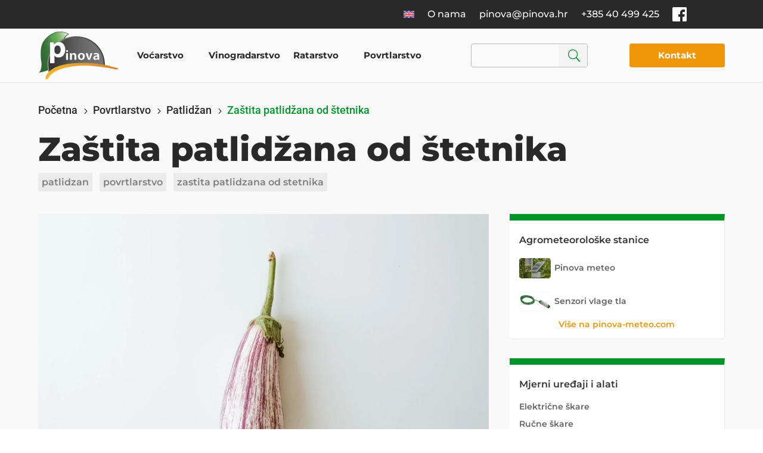

--- FILE ---
content_type: text/html; charset=UTF-8
request_url: https://pinova.hr/zastita-patlidzana-od-stetnika/
body_size: 80471
content:
<!DOCTYPE html>
<html lang="hr">
<head><meta charset="UTF-8" /><script>if(navigator.userAgent.match(/MSIE|Internet Explorer/i)||navigator.userAgent.match(/Trident\/7\..*?rv:11/i)){var href=document.location.href;if(!href.match(/[?&]nowprocket/)){if(href.indexOf("?")==-1){if(href.indexOf("#")==-1){document.location.href=href+"?nowprocket=1"}else{document.location.href=href.replace("#","?nowprocket=1#")}}else{if(href.indexOf("#")==-1){document.location.href=href+"&nowprocket=1"}else{document.location.href=href.replace("#","&nowprocket=1#")}}}}</script><script>(()=>{class RocketLazyLoadScripts{constructor(){this.v="1.2.6",this.triggerEvents=["keydown","mousedown","mousemove","touchmove","touchstart","touchend","wheel"],this.userEventHandler=this.t.bind(this),this.touchStartHandler=this.i.bind(this),this.touchMoveHandler=this.o.bind(this),this.touchEndHandler=this.h.bind(this),this.clickHandler=this.u.bind(this),this.interceptedClicks=[],this.interceptedClickListeners=[],this.l(this),window.addEventListener("pageshow",(t=>{this.persisted=t.persisted,this.everythingLoaded&&this.m()})),this.CSPIssue=sessionStorage.getItem("rocketCSPIssue"),document.addEventListener("securitypolicyviolation",(t=>{this.CSPIssue||"script-src-elem"!==t.violatedDirective||"data"!==t.blockedURI||(this.CSPIssue=!0,sessionStorage.setItem("rocketCSPIssue",!0))})),document.addEventListener("DOMContentLoaded",(()=>{this.k()})),this.delayedScripts={normal:[],async:[],defer:[]},this.trash=[],this.allJQueries=[]}p(t){document.hidden?t.t():(this.triggerEvents.forEach((e=>window.addEventListener(e,t.userEventHandler,{passive:!0}))),window.addEventListener("touchstart",t.touchStartHandler,{passive:!0}),window.addEventListener("mousedown",t.touchStartHandler),document.addEventListener("visibilitychange",t.userEventHandler))}_(){this.triggerEvents.forEach((t=>window.removeEventListener(t,this.userEventHandler,{passive:!0}))),document.removeEventListener("visibilitychange",this.userEventHandler)}i(t){"HTML"!==t.target.tagName&&(window.addEventListener("touchend",this.touchEndHandler),window.addEventListener("mouseup",this.touchEndHandler),window.addEventListener("touchmove",this.touchMoveHandler,{passive:!0}),window.addEventListener("mousemove",this.touchMoveHandler),t.target.addEventListener("click",this.clickHandler),this.L(t.target,!0),this.S(t.target,"onclick","rocket-onclick"),this.C())}o(t){window.removeEventListener("touchend",this.touchEndHandler),window.removeEventListener("mouseup",this.touchEndHandler),window.removeEventListener("touchmove",this.touchMoveHandler,{passive:!0}),window.removeEventListener("mousemove",this.touchMoveHandler),t.target.removeEventListener("click",this.clickHandler),this.L(t.target,!1),this.S(t.target,"rocket-onclick","onclick"),this.M()}h(){window.removeEventListener("touchend",this.touchEndHandler),window.removeEventListener("mouseup",this.touchEndHandler),window.removeEventListener("touchmove",this.touchMoveHandler,{passive:!0}),window.removeEventListener("mousemove",this.touchMoveHandler)}u(t){t.target.removeEventListener("click",this.clickHandler),this.L(t.target,!1),this.S(t.target,"rocket-onclick","onclick"),this.interceptedClicks.push(t),t.preventDefault(),t.stopPropagation(),t.stopImmediatePropagation(),this.M()}O(){window.removeEventListener("touchstart",this.touchStartHandler,{passive:!0}),window.removeEventListener("mousedown",this.touchStartHandler),this.interceptedClicks.forEach((t=>{t.target.dispatchEvent(new MouseEvent("click",{view:t.view,bubbles:!0,cancelable:!0}))}))}l(t){EventTarget.prototype.addEventListenerWPRocketBase=EventTarget.prototype.addEventListener,EventTarget.prototype.addEventListener=function(e,i,o){"click"!==e||t.windowLoaded||i===t.clickHandler||t.interceptedClickListeners.push({target:this,func:i,options:o}),(this||window).addEventListenerWPRocketBase(e,i,o)}}L(t,e){this.interceptedClickListeners.forEach((i=>{i.target===t&&(e?t.removeEventListener("click",i.func,i.options):t.addEventListener("click",i.func,i.options))})),t.parentNode!==document.documentElement&&this.L(t.parentNode,e)}D(){return new Promise((t=>{this.P?this.M=t:t()}))}C(){this.P=!0}M(){this.P=!1}S(t,e,i){t.hasAttribute&&t.hasAttribute(e)&&(event.target.setAttribute(i,event.target.getAttribute(e)),event.target.removeAttribute(e))}t(){this._(this),"loading"===document.readyState?document.addEventListener("DOMContentLoaded",this.R.bind(this)):this.R()}k(){let t=[];document.querySelectorAll("script[type=rocketlazyloadscript][data-rocket-src]").forEach((e=>{let i=e.getAttribute("data-rocket-src");if(i&&!i.startsWith("data:")){0===i.indexOf("//")&&(i=location.protocol+i);try{const o=new URL(i).origin;o!==location.origin&&t.push({src:o,crossOrigin:e.crossOrigin||"module"===e.getAttribute("data-rocket-type")})}catch(t){}}})),t=[...new Map(t.map((t=>[JSON.stringify(t),t]))).values()],this.T(t,"preconnect")}async R(){this.lastBreath=Date.now(),this.j(this),this.F(this),this.I(),this.W(),this.q(),await this.A(this.delayedScripts.normal),await this.A(this.delayedScripts.defer),await this.A(this.delayedScripts.async);try{await this.U(),await this.H(this),await this.J()}catch(t){console.error(t)}window.dispatchEvent(new Event("rocket-allScriptsLoaded")),this.everythingLoaded=!0,this.D().then((()=>{this.O()})),this.N()}W(){document.querySelectorAll("script[type=rocketlazyloadscript]").forEach((t=>{t.hasAttribute("data-rocket-src")?t.hasAttribute("async")&&!1!==t.async?this.delayedScripts.async.push(t):t.hasAttribute("defer")&&!1!==t.defer||"module"===t.getAttribute("data-rocket-type")?this.delayedScripts.defer.push(t):this.delayedScripts.normal.push(t):this.delayedScripts.normal.push(t)}))}async B(t){if(await this.G(),!0!==t.noModule||!("noModule"in HTMLScriptElement.prototype))return new Promise((e=>{let i;function o(){(i||t).setAttribute("data-rocket-status","executed"),e()}try{if(navigator.userAgent.indexOf("Firefox/")>0||""===navigator.vendor||this.CSPIssue)i=document.createElement("script"),[...t.attributes].forEach((t=>{let e=t.nodeName;"type"!==e&&("data-rocket-type"===e&&(e="type"),"data-rocket-src"===e&&(e="src"),i.setAttribute(e,t.nodeValue))})),t.text&&(i.text=t.text),i.hasAttribute("src")?(i.addEventListener("load",o),i.addEventListener("error",(function(){i.setAttribute("data-rocket-status","failed-network"),e()})),setTimeout((()=>{i.isConnected||e()}),1)):(i.text=t.text,o()),t.parentNode.replaceChild(i,t);else{const i=t.getAttribute("data-rocket-type"),s=t.getAttribute("data-rocket-src");i?(t.type=i,t.removeAttribute("data-rocket-type")):t.removeAttribute("type"),t.addEventListener("load",o),t.addEventListener("error",(i=>{this.CSPIssue&&i.target.src.startsWith("data:")?(console.log("WPRocket: data-uri blocked by CSP -> fallback"),t.removeAttribute("src"),this.B(t).then(e)):(t.setAttribute("data-rocket-status","failed-network"),e())})),s?(t.removeAttribute("data-rocket-src"),t.src=s):t.src="data:text/javascript;base64,"+window.btoa(unescape(encodeURIComponent(t.text)))}}catch(i){t.setAttribute("data-rocket-status","failed-transform"),e()}}));t.setAttribute("data-rocket-status","skipped")}async A(t){const e=t.shift();return e&&e.isConnected?(await this.B(e),this.A(t)):Promise.resolve()}q(){this.T([...this.delayedScripts.normal,...this.delayedScripts.defer,...this.delayedScripts.async],"preload")}T(t,e){var i=document.createDocumentFragment();t.forEach((t=>{const o=t.getAttribute&&t.getAttribute("data-rocket-src")||t.src;if(o&&!o.startsWith("data:")){const s=document.createElement("link");s.href=o,s.rel=e,"preconnect"!==e&&(s.as="script"),t.getAttribute&&"module"===t.getAttribute("data-rocket-type")&&(s.crossOrigin=!0),t.crossOrigin&&(s.crossOrigin=t.crossOrigin),t.integrity&&(s.integrity=t.integrity),i.appendChild(s),this.trash.push(s)}})),document.head.appendChild(i)}j(t){let e={};function i(i,o){return e[o].eventsToRewrite.indexOf(i)>=0&&!t.everythingLoaded?"rocket-"+i:i}function o(t,o){!function(t){e[t]||(e[t]={originalFunctions:{add:t.addEventListener,remove:t.removeEventListener},eventsToRewrite:[]},t.addEventListener=function(){arguments[0]=i(arguments[0],t),e[t].originalFunctions.add.apply(t,arguments)},t.removeEventListener=function(){arguments[0]=i(arguments[0],t),e[t].originalFunctions.remove.apply(t,arguments)})}(t),e[t].eventsToRewrite.push(o)}function s(e,i){let o=e[i];e[i]=null,Object.defineProperty(e,i,{get:()=>o||function(){},set(s){t.everythingLoaded?o=s:e["rocket"+i]=o=s}})}o(document,"DOMContentLoaded"),o(window,"DOMContentLoaded"),o(window,"load"),o(window,"pageshow"),o(document,"readystatechange"),s(document,"onreadystatechange"),s(window,"onload"),s(window,"onpageshow");try{Object.defineProperty(document,"readyState",{get:()=>t.rocketReadyState,set(e){t.rocketReadyState=e},configurable:!0}),document.readyState="loading"}catch(t){console.log("WPRocket DJE readyState conflict, bypassing")}}F(t){let e;function i(e){return t.everythingLoaded?e:e.split(" ").map((t=>"load"===t||0===t.indexOf("load.")?"rocket-jquery-load":t)).join(" ")}function o(o){function s(t){const e=o.fn[t];o.fn[t]=o.fn.init.prototype[t]=function(){return this[0]===window&&("string"==typeof arguments[0]||arguments[0]instanceof String?arguments[0]=i(arguments[0]):"object"==typeof arguments[0]&&Object.keys(arguments[0]).forEach((t=>{const e=arguments[0][t];delete arguments[0][t],arguments[0][i(t)]=e}))),e.apply(this,arguments),this}}o&&o.fn&&!t.allJQueries.includes(o)&&(o.fn.ready=o.fn.init.prototype.ready=function(e){return t.domReadyFired?e.bind(document)(o):document.addEventListener("rocket-DOMContentLoaded",(()=>e.bind(document)(o))),o([])},s("on"),s("one"),t.allJQueries.push(o)),e=o}o(window.jQuery),Object.defineProperty(window,"jQuery",{get:()=>e,set(t){o(t)}})}async H(t){const e=document.querySelector("script[data-webpack]");e&&(await async function(){return new Promise((t=>{e.addEventListener("load",t),e.addEventListener("error",t)}))}(),await t.K(),await t.H(t))}async U(){this.domReadyFired=!0;try{document.readyState="interactive"}catch(t){}await this.G(),document.dispatchEvent(new Event("rocket-readystatechange")),await this.G(),document.rocketonreadystatechange&&document.rocketonreadystatechange(),await this.G(),document.dispatchEvent(new Event("rocket-DOMContentLoaded")),await this.G(),window.dispatchEvent(new Event("rocket-DOMContentLoaded"))}async J(){try{document.readyState="complete"}catch(t){}await this.G(),document.dispatchEvent(new Event("rocket-readystatechange")),await this.G(),document.rocketonreadystatechange&&document.rocketonreadystatechange(),await this.G(),window.dispatchEvent(new Event("rocket-load")),await this.G(),window.rocketonload&&window.rocketonload(),await this.G(),this.allJQueries.forEach((t=>t(window).trigger("rocket-jquery-load"))),await this.G();const t=new Event("rocket-pageshow");t.persisted=this.persisted,window.dispatchEvent(t),await this.G(),window.rocketonpageshow&&window.rocketonpageshow({persisted:this.persisted}),this.windowLoaded=!0}m(){document.onreadystatechange&&document.onreadystatechange(),window.onload&&window.onload(),window.onpageshow&&window.onpageshow({persisted:this.persisted})}I(){const t=new Map;document.write=document.writeln=function(e){const i=document.currentScript;i||console.error("WPRocket unable to document.write this: "+e);const o=document.createRange(),s=i.parentElement;let n=t.get(i);void 0===n&&(n=i.nextSibling,t.set(i,n));const c=document.createDocumentFragment();o.setStart(c,0),c.appendChild(o.createContextualFragment(e)),s.insertBefore(c,n)}}async G(){Date.now()-this.lastBreath>45&&(await this.K(),this.lastBreath=Date.now())}async K(){return document.hidden?new Promise((t=>setTimeout(t))):new Promise((t=>requestAnimationFrame(t)))}N(){this.trash.forEach((t=>t.remove()))}static run(){const t=new RocketLazyLoadScripts;t.p(t)}}RocketLazyLoadScripts.run()})();</script>
	
<meta http-equiv="X-UA-Compatible" content="IE=edge">
	<link rel="pingback" href="https://pinova.hr/xmlrpc.php" />

	<script type="rocketlazyloadscript" data-rocket-type="text/javascript">
		document.documentElement.className = 'js';
	</script>
	
	<meta name='robots' content='index, follow, max-image-preview:large, max-snippet:-1, max-video-preview:-1' />
<link rel="alternate" hreflang="hr" href="https://pinova.hr/zastita-patlidzana-od-stetnika/" />
<link rel="alternate" hreflang="en" href="https://pinova.hr/en/zastita-patlidzana-od-stetnika/" />
<link rel="alternate" hreflang="x-default" href="https://pinova.hr/zastita-patlidzana-od-stetnika/" />

	<!-- This site is optimized with the Yoast SEO plugin v23.0 - https://yoast.com/wordpress/plugins/seo/ -->
	<title>Zaštita patlidžana od štetnika - Pinova</title><link rel="preload" data-rocket-preload as="font" href="https://pinova.hr/cf-fonts/s/montserrat/5.0.16/latin-ext/400/normal.woff2" crossorigin><link rel="preload" data-rocket-preload as="font" href="https://pinova.hr/cf-fonts/s/montserrat/5.0.16/latin/400/normal.woff2" crossorigin><link rel="preload" data-rocket-preload as="font" href="https://pinova.hr/cf-fonts/s/montserrat/5.0.16/latin/500/normal.woff2" crossorigin><link rel="preload" data-rocket-preload as="font" href="https://pinova.hr/cf-fonts/s/montserrat/5.0.16/latin-ext/600/normal.woff2" crossorigin><link rel="preload" data-rocket-preload as="font" href="https://pinova.hr/cf-fonts/s/montserrat/5.0.16/latin/600/normal.woff2" crossorigin><link rel="preload" data-rocket-preload as="font" href="https://pinova.hr/cf-fonts/s/montserrat/5.0.16/vietnamese/600/normal.woff2" crossorigin><link rel="preload" data-rocket-preload as="font" href="https://pinova.hr/cf-fonts/s/montserrat/5.0.16/latin/700/normal.woff2" crossorigin><link rel="preload" data-rocket-preload as="font" href="https://pinova.hr/cf-fonts/s/montserrat/5.0.16/latin-ext/700/normal.woff2" crossorigin><link rel="preload" data-rocket-preload as="font" href="https://pinova.hr/cf-fonts/s/montserrat/5.0.16/latin-ext/800/normal.woff2" crossorigin><link rel="preload" data-rocket-preload as="font" href="https://pinova.hr/cf-fonts/s/montserrat/5.0.16/latin/800/normal.woff2" crossorigin><link rel="preload" data-rocket-preload as="font" href="https://pinova.hr/cf-fonts/s/roboto/5.0.11/latin-ext/300/normal.woff2" crossorigin><link rel="preload" data-rocket-preload as="font" href="https://pinova.hr/cf-fonts/s/roboto/5.0.11/latin/300/normal.woff2" crossorigin><link rel="preload" data-rocket-preload as="font" href="https://pinova.hr/cf-fonts/s/roboto/5.0.11/latin/300/italic.woff2" crossorigin><link rel="preload" data-rocket-preload as="font" href="https://pinova.hr/cf-fonts/s/roboto/5.0.11/latin/500/normal.woff2" crossorigin><link rel="preload" data-rocket-preload as="font" href="https://pinova.hr/cf-fonts/s/roboto/5.0.11/latin-ext/500/normal.woff2" crossorigin><link rel="preload" data-rocket-preload as="font" href="https://pinova.hr/wp-content/themes/Divi/core/admin/fonts/modules/all/modules.woff" crossorigin><style id="wpr-usedcss">:where(.wp-block-button__link){border-radius:9999px;box-shadow:none;padding:calc(.667em + 2px) calc(1.333em + 2px);text-decoration:none}:root :where(.wp-block-button .wp-block-button__link.is-style-outline),:root :where(.wp-block-button.is-style-outline>.wp-block-button__link){border:2px solid;padding:.667em 1.333em}:root :where(.wp-block-button .wp-block-button__link.is-style-outline:not(.has-text-color)),:root :where(.wp-block-button.is-style-outline>.wp-block-button__link:not(.has-text-color)){color:currentColor}:root :where(.wp-block-button .wp-block-button__link.is-style-outline:not(.has-background)),:root :where(.wp-block-button.is-style-outline>.wp-block-button__link:not(.has-background)){background-color:initial;background-image:none}:where(.wp-block-calendar table:not(.has-background) th){background:#ddd}:where(.wp-block-columns){margin-bottom:1.75em}:where(.wp-block-columns.has-background){padding:1.25em 2.375em}:where(.wp-block-post-comments input[type=submit]){border:none}:where(.wp-block-cover-image:not(.has-text-color)),:where(.wp-block-cover:not(.has-text-color)){color:#fff}:where(.wp-block-cover-image.is-light:not(.has-text-color)),:where(.wp-block-cover.is-light:not(.has-text-color)){color:#000}:root :where(.wp-block-cover h1:not(.has-text-color)),:root :where(.wp-block-cover h2:not(.has-text-color)),:root :where(.wp-block-cover h3:not(.has-text-color)),:root :where(.wp-block-cover h4:not(.has-text-color)),:root :where(.wp-block-cover h5:not(.has-text-color)),:root :where(.wp-block-cover h6:not(.has-text-color)),:root :where(.wp-block-cover p:not(.has-text-color)){color:inherit}:where(.wp-block-file){margin-bottom:1.5em}:where(.wp-block-file__button){border-radius:2em;display:inline-block;padding:.5em 1em}:where(.wp-block-file__button):is(a):active,:where(.wp-block-file__button):is(a):focus,:where(.wp-block-file__button):is(a):hover,:where(.wp-block-file__button):is(a):visited{box-shadow:none;color:#fff;opacity:.85;text-decoration:none}:where(.wp-block-group.wp-block-group-is-layout-constrained){position:relative}:root :where(.wp-block-image.is-style-rounded img,.wp-block-image .is-style-rounded img){border-radius:9999px}:where(.wp-block-latest-comments:not([style*=line-height] .wp-block-latest-comments__comment)){line-height:1.1}:where(.wp-block-latest-comments:not([style*=line-height] .wp-block-latest-comments__comment-excerpt p)){line-height:1.8}:root :where(.wp-block-latest-posts.is-grid){padding:0}:root :where(.wp-block-latest-posts.wp-block-latest-posts__list){padding-left:0}ul{box-sizing:border-box}:root :where(ul.has-background,ol.has-background){padding:1.25em 2.375em}:where(.wp-block-navigation.has-background .wp-block-navigation-item a:not(.wp-element-button)),:where(.wp-block-navigation.has-background .wp-block-navigation-submenu a:not(.wp-element-button)){padding:.5em 1em}:where(.wp-block-navigation .wp-block-navigation__submenu-container .wp-block-navigation-item a:not(.wp-element-button)),:where(.wp-block-navigation .wp-block-navigation__submenu-container .wp-block-navigation-submenu a:not(.wp-element-button)),:where(.wp-block-navigation .wp-block-navigation__submenu-container .wp-block-navigation-submenu button.wp-block-navigation-item__content),:where(.wp-block-navigation .wp-block-navigation__submenu-container .wp-block-pages-list__item button.wp-block-navigation-item__content){padding:.5em 1em}:root :where(p.has-background){padding:1.25em 2.375em}:where(p.has-text-color:not(.has-link-color)) a{color:inherit}:where(.wp-block-post-comments-form) input:not([type=submit]),:where(.wp-block-post-comments-form) textarea{border:1px solid #949494;font-family:inherit;font-size:1em}:where(.wp-block-post-comments-form) input:where(:not([type=submit]):not([type=checkbox])),:where(.wp-block-post-comments-form) textarea{padding:calc(.667em + 2px)}:where(.wp-block-post-excerpt){margin-bottom:var(--wp--style--block-gap);margin-top:var(--wp--style--block-gap)}:where(.wp-block-preformatted.has-background){padding:1.25em 2.375em}:where(.wp-block-search__button){border:1px solid #ccc;padding:6px 10px}:where(.wp-block-search__input){font-family:inherit;font-size:inherit;font-style:inherit;font-weight:inherit;letter-spacing:inherit;line-height:inherit;text-transform:inherit}:where(.wp-block-search__button-inside .wp-block-search__inside-wrapper){border:1px solid #949494;box-sizing:border-box;padding:4px}:where(.wp-block-search__button-inside .wp-block-search__inside-wrapper) .wp-block-search__input{border:none;border-radius:0;padding:0 4px}:where(.wp-block-search__button-inside .wp-block-search__inside-wrapper) .wp-block-search__input:focus{outline:0}:where(.wp-block-search__button-inside .wp-block-search__inside-wrapper) :where(.wp-block-search__button){padding:4px 8px}:root :where(.wp-block-separator.is-style-dots){height:auto;line-height:1;text-align:center}:root :where(.wp-block-separator.is-style-dots):before{color:currentColor;content:"···";font-family:serif;font-size:1.5em;letter-spacing:2em;padding-left:2em}:root :where(.wp-block-site-logo.is-style-rounded){border-radius:9999px}:root :where(.wp-block-site-title a){color:inherit}:where(.wp-block-social-links:not(.is-style-logos-only)) .wp-social-link{background-color:#f0f0f0;color:#444}:where(.wp-block-social-links:not(.is-style-logos-only)) .wp-social-link-amazon{background-color:#f90;color:#fff}:where(.wp-block-social-links:not(.is-style-logos-only)) .wp-social-link-bandcamp{background-color:#1ea0c3;color:#fff}:where(.wp-block-social-links:not(.is-style-logos-only)) .wp-social-link-behance{background-color:#0757fe;color:#fff}:where(.wp-block-social-links:not(.is-style-logos-only)) .wp-social-link-bluesky{background-color:#0a7aff;color:#fff}:where(.wp-block-social-links:not(.is-style-logos-only)) .wp-social-link-codepen{background-color:#1e1f26;color:#fff}:where(.wp-block-social-links:not(.is-style-logos-only)) .wp-social-link-deviantart{background-color:#02e49b;color:#fff}:where(.wp-block-social-links:not(.is-style-logos-only)) .wp-social-link-dribbble{background-color:#e94c89;color:#fff}:where(.wp-block-social-links:not(.is-style-logos-only)) .wp-social-link-dropbox{background-color:#4280ff;color:#fff}:where(.wp-block-social-links:not(.is-style-logos-only)) .wp-social-link-etsy{background-color:#f45800;color:#fff}:where(.wp-block-social-links:not(.is-style-logos-only)) .wp-social-link-facebook{background-color:#1778f2;color:#fff}:where(.wp-block-social-links:not(.is-style-logos-only)) .wp-social-link-fivehundredpx{background-color:#000;color:#fff}:where(.wp-block-social-links:not(.is-style-logos-only)) .wp-social-link-flickr{background-color:#0461dd;color:#fff}:where(.wp-block-social-links:not(.is-style-logos-only)) .wp-social-link-foursquare{background-color:#e65678;color:#fff}:where(.wp-block-social-links:not(.is-style-logos-only)) .wp-social-link-github{background-color:#24292d;color:#fff}:where(.wp-block-social-links:not(.is-style-logos-only)) .wp-social-link-goodreads{background-color:#eceadd;color:#382110}:where(.wp-block-social-links:not(.is-style-logos-only)) .wp-social-link-google{background-color:#ea4434;color:#fff}:where(.wp-block-social-links:not(.is-style-logos-only)) .wp-social-link-gravatar{background-color:#1d4fc4;color:#fff}:where(.wp-block-social-links:not(.is-style-logos-only)) .wp-social-link-instagram{background-color:#f00075;color:#fff}:where(.wp-block-social-links:not(.is-style-logos-only)) .wp-social-link-lastfm{background-color:#e21b24;color:#fff}:where(.wp-block-social-links:not(.is-style-logos-only)) .wp-social-link-linkedin{background-color:#0d66c2;color:#fff}:where(.wp-block-social-links:not(.is-style-logos-only)) .wp-social-link-mastodon{background-color:#3288d4;color:#fff}:where(.wp-block-social-links:not(.is-style-logos-only)) .wp-social-link-medium{background-color:#000;color:#fff}:where(.wp-block-social-links:not(.is-style-logos-only)) .wp-social-link-meetup{background-color:#f6405f;color:#fff}:where(.wp-block-social-links:not(.is-style-logos-only)) .wp-social-link-patreon{background-color:#000;color:#fff}:where(.wp-block-social-links:not(.is-style-logos-only)) .wp-social-link-pinterest{background-color:#e60122;color:#fff}:where(.wp-block-social-links:not(.is-style-logos-only)) .wp-social-link-pocket{background-color:#ef4155;color:#fff}:where(.wp-block-social-links:not(.is-style-logos-only)) .wp-social-link-reddit{background-color:#ff4500;color:#fff}:where(.wp-block-social-links:not(.is-style-logos-only)) .wp-social-link-skype{background-color:#0478d7;color:#fff}:where(.wp-block-social-links:not(.is-style-logos-only)) .wp-social-link-snapchat{background-color:#fefc00;color:#fff;stroke:#000}:where(.wp-block-social-links:not(.is-style-logos-only)) .wp-social-link-soundcloud{background-color:#ff5600;color:#fff}:where(.wp-block-social-links:not(.is-style-logos-only)) .wp-social-link-spotify{background-color:#1bd760;color:#fff}:where(.wp-block-social-links:not(.is-style-logos-only)) .wp-social-link-telegram{background-color:#2aabee;color:#fff}:where(.wp-block-social-links:not(.is-style-logos-only)) .wp-social-link-threads{background-color:#000;color:#fff}:where(.wp-block-social-links:not(.is-style-logos-only)) .wp-social-link-tiktok{background-color:#000;color:#fff}:where(.wp-block-social-links:not(.is-style-logos-only)) .wp-social-link-tumblr{background-color:#011835;color:#fff}:where(.wp-block-social-links:not(.is-style-logos-only)) .wp-social-link-twitch{background-color:#6440a4;color:#fff}:where(.wp-block-social-links:not(.is-style-logos-only)) .wp-social-link-twitter{background-color:#1da1f2;color:#fff}:where(.wp-block-social-links:not(.is-style-logos-only)) .wp-social-link-vimeo{background-color:#1eb7ea;color:#fff}:where(.wp-block-social-links:not(.is-style-logos-only)) .wp-social-link-vk{background-color:#4680c2;color:#fff}:where(.wp-block-social-links:not(.is-style-logos-only)) .wp-social-link-wordpress{background-color:#3499cd;color:#fff}:where(.wp-block-social-links:not(.is-style-logos-only)) .wp-social-link-whatsapp{background-color:#25d366;color:#fff}:where(.wp-block-social-links:not(.is-style-logos-only)) .wp-social-link-x{background-color:#000;color:#fff}:where(.wp-block-social-links:not(.is-style-logos-only)) .wp-social-link-yelp{background-color:#d32422;color:#fff}:where(.wp-block-social-links:not(.is-style-logos-only)) .wp-social-link-youtube{background-color:red;color:#fff}:where(.wp-block-social-links.is-style-logos-only) .wp-social-link{background:0 0}:where(.wp-block-social-links.is-style-logos-only) .wp-social-link svg{height:1.25em;width:1.25em}:where(.wp-block-social-links.is-style-logos-only) .wp-social-link-amazon{color:#f90}:where(.wp-block-social-links.is-style-logos-only) .wp-social-link-bandcamp{color:#1ea0c3}:where(.wp-block-social-links.is-style-logos-only) .wp-social-link-behance{color:#0757fe}:where(.wp-block-social-links.is-style-logos-only) .wp-social-link-bluesky{color:#0a7aff}:where(.wp-block-social-links.is-style-logos-only) .wp-social-link-codepen{color:#1e1f26}:where(.wp-block-social-links.is-style-logos-only) .wp-social-link-deviantart{color:#02e49b}:where(.wp-block-social-links.is-style-logos-only) .wp-social-link-dribbble{color:#e94c89}:where(.wp-block-social-links.is-style-logos-only) .wp-social-link-dropbox{color:#4280ff}:where(.wp-block-social-links.is-style-logos-only) .wp-social-link-etsy{color:#f45800}:where(.wp-block-social-links.is-style-logos-only) .wp-social-link-facebook{color:#1778f2}:where(.wp-block-social-links.is-style-logos-only) .wp-social-link-fivehundredpx{color:#000}:where(.wp-block-social-links.is-style-logos-only) .wp-social-link-flickr{color:#0461dd}:where(.wp-block-social-links.is-style-logos-only) .wp-social-link-foursquare{color:#e65678}:where(.wp-block-social-links.is-style-logos-only) .wp-social-link-github{color:#24292d}:where(.wp-block-social-links.is-style-logos-only) .wp-social-link-goodreads{color:#382110}:where(.wp-block-social-links.is-style-logos-only) .wp-social-link-google{color:#ea4434}:where(.wp-block-social-links.is-style-logos-only) .wp-social-link-gravatar{color:#1d4fc4}:where(.wp-block-social-links.is-style-logos-only) .wp-social-link-instagram{color:#f00075}:where(.wp-block-social-links.is-style-logos-only) .wp-social-link-lastfm{color:#e21b24}:where(.wp-block-social-links.is-style-logos-only) .wp-social-link-linkedin{color:#0d66c2}:where(.wp-block-social-links.is-style-logos-only) .wp-social-link-mastodon{color:#3288d4}:where(.wp-block-social-links.is-style-logos-only) .wp-social-link-medium{color:#000}:where(.wp-block-social-links.is-style-logos-only) .wp-social-link-meetup{color:#f6405f}:where(.wp-block-social-links.is-style-logos-only) .wp-social-link-patreon{color:#000}:where(.wp-block-social-links.is-style-logos-only) .wp-social-link-pinterest{color:#e60122}:where(.wp-block-social-links.is-style-logos-only) .wp-social-link-pocket{color:#ef4155}:where(.wp-block-social-links.is-style-logos-only) .wp-social-link-reddit{color:#ff4500}:where(.wp-block-social-links.is-style-logos-only) .wp-social-link-skype{color:#0478d7}:where(.wp-block-social-links.is-style-logos-only) .wp-social-link-snapchat{color:#fff;stroke:#000}:where(.wp-block-social-links.is-style-logos-only) .wp-social-link-soundcloud{color:#ff5600}:where(.wp-block-social-links.is-style-logos-only) .wp-social-link-spotify{color:#1bd760}:where(.wp-block-social-links.is-style-logos-only) .wp-social-link-telegram{color:#2aabee}:where(.wp-block-social-links.is-style-logos-only) .wp-social-link-threads{color:#000}:where(.wp-block-social-links.is-style-logos-only) .wp-social-link-tiktok{color:#000}:where(.wp-block-social-links.is-style-logos-only) .wp-social-link-tumblr{color:#011835}:where(.wp-block-social-links.is-style-logos-only) .wp-social-link-twitch{color:#6440a4}:where(.wp-block-social-links.is-style-logos-only) .wp-social-link-twitter{color:#1da1f2}:where(.wp-block-social-links.is-style-logos-only) .wp-social-link-vimeo{color:#1eb7ea}:where(.wp-block-social-links.is-style-logos-only) .wp-social-link-vk{color:#4680c2}:where(.wp-block-social-links.is-style-logos-only) .wp-social-link-whatsapp{color:#25d366}:where(.wp-block-social-links.is-style-logos-only) .wp-social-link-wordpress{color:#3499cd}:where(.wp-block-social-links.is-style-logos-only) .wp-social-link-x{color:#000}:where(.wp-block-social-links.is-style-logos-only) .wp-social-link-yelp{color:#d32422}:where(.wp-block-social-links.is-style-logos-only) .wp-social-link-youtube{color:red}:root :where(.wp-block-social-links .wp-social-link a){padding:.25em}:root :where(.wp-block-social-links.is-style-logos-only .wp-social-link a){padding:0}:root :where(.wp-block-social-links.is-style-pill-shape .wp-social-link a){padding-left:.66667em;padding-right:.66667em}:root :where(.wp-block-tag-cloud.is-style-outline){display:flex;flex-wrap:wrap;gap:1ch}:root :where(.wp-block-tag-cloud.is-style-outline a){border:1px solid;font-size:unset!important;margin-right:0;padding:1ch 2ch;text-decoration:none!important}.wp-block-table{overflow-x:auto}.wp-block-table table{border-collapse:collapse;width:100%}.wp-block-table td,.wp-block-table th{border:1px solid;padding:.5em}:where(.wp-block-term-description){margin-bottom:var(--wp--style--block-gap);margin-top:var(--wp--style--block-gap)}:where(pre.wp-block-verse){font-family:inherit}.entry-content{counter-reset:footnotes}:root{--wp--preset--font-size--normal:16px;--wp--preset--font-size--huge:42px}.screen-reader-text{border:0;clip:rect(1px,1px,1px,1px);clip-path:inset(50%);height:1px;margin:-1px;overflow:hidden;padding:0;position:absolute;width:1px;word-wrap:normal!important}.screen-reader-text:focus{background-color:#ddd;clip:auto!important;clip-path:none;color:#444;display:block;font-size:1em;height:auto;left:5px;line-height:normal;padding:15px 23px 14px;text-decoration:none;top:5px;width:auto;z-index:100000}html :where(.has-border-color){border-style:solid}html :where([style*=border-top-color]){border-top-style:solid}html :where([style*=border-right-color]){border-right-style:solid}html :where([style*=border-bottom-color]){border-bottom-style:solid}html :where([style*=border-left-color]){border-left-style:solid}html :where([style*=border-width]){border-style:solid}html :where([style*=border-top-width]){border-top-style:solid}html :where([style*=border-right-width]){border-right-style:solid}html :where([style*=border-bottom-width]){border-bottom-style:solid}html :where([style*=border-left-width]){border-left-style:solid}html :where(img[class*=wp-image-]){height:auto;max-width:100%}:where(figure){margin:0 0 1em}html :where(.is-position-sticky){--wp-admin--admin-bar--position-offset:var(--wp-admin--admin-bar--height,0px)}@media screen and (max-width:600px){html :where(.is-position-sticky){--wp-admin--admin-bar--position-offset:0px}}:root :where(.wp-block-image figcaption){color:#555;font-size:13px;text-align:center}:where(.wp-block-group.has-background){padding:1.25em 2.375em}.wp-block-table{margin:0 0 1em}.wp-block-table td,.wp-block-table th{word-break:normal}.wp-block-table :where(figcaption){color:#555;font-size:13px;text-align:center}:root :where(.wp-block-template-part.has-background){margin-bottom:0;margin-top:0;padding:1.25em 2.375em}:root{--wp--preset--aspect-ratio--square:1;--wp--preset--aspect-ratio--4-3:4/3;--wp--preset--aspect-ratio--3-4:3/4;--wp--preset--aspect-ratio--3-2:3/2;--wp--preset--aspect-ratio--2-3:2/3;--wp--preset--aspect-ratio--16-9:16/9;--wp--preset--aspect-ratio--9-16:9/16;--wp--preset--color--black:#000000;--wp--preset--color--cyan-bluish-gray:#abb8c3;--wp--preset--color--white:#ffffff;--wp--preset--color--pale-pink:#f78da7;--wp--preset--color--vivid-red:#cf2e2e;--wp--preset--color--luminous-vivid-orange:#ff6900;--wp--preset--color--luminous-vivid-amber:#fcb900;--wp--preset--color--light-green-cyan:#7bdcb5;--wp--preset--color--vivid-green-cyan:#00d084;--wp--preset--color--pale-cyan-blue:#8ed1fc;--wp--preset--color--vivid-cyan-blue:#0693e3;--wp--preset--color--vivid-purple:#9b51e0;--wp--preset--gradient--vivid-cyan-blue-to-vivid-purple:linear-gradient(135deg,rgba(6, 147, 227, 1) 0%,rgb(155, 81, 224) 100%);--wp--preset--gradient--light-green-cyan-to-vivid-green-cyan:linear-gradient(135deg,rgb(122, 220, 180) 0%,rgb(0, 208, 130) 100%);--wp--preset--gradient--luminous-vivid-amber-to-luminous-vivid-orange:linear-gradient(135deg,rgba(252, 185, 0, 1) 0%,rgba(255, 105, 0, 1) 100%);--wp--preset--gradient--luminous-vivid-orange-to-vivid-red:linear-gradient(135deg,rgba(255, 105, 0, 1) 0%,rgb(207, 46, 46) 100%);--wp--preset--gradient--very-light-gray-to-cyan-bluish-gray:linear-gradient(135deg,rgb(238, 238, 238) 0%,rgb(169, 184, 195) 100%);--wp--preset--gradient--cool-to-warm-spectrum:linear-gradient(135deg,rgb(74, 234, 220) 0%,rgb(151, 120, 209) 20%,rgb(207, 42, 186) 40%,rgb(238, 44, 130) 60%,rgb(251, 105, 98) 80%,rgb(254, 248, 76) 100%);--wp--preset--gradient--blush-light-purple:linear-gradient(135deg,rgb(255, 206, 236) 0%,rgb(152, 150, 240) 100%);--wp--preset--gradient--blush-bordeaux:linear-gradient(135deg,rgb(254, 205, 165) 0%,rgb(254, 45, 45) 50%,rgb(107, 0, 62) 100%);--wp--preset--gradient--luminous-dusk:linear-gradient(135deg,rgb(255, 203, 112) 0%,rgb(199, 81, 192) 50%,rgb(65, 88, 208) 100%);--wp--preset--gradient--pale-ocean:linear-gradient(135deg,rgb(255, 245, 203) 0%,rgb(182, 227, 212) 50%,rgb(51, 167, 181) 100%);--wp--preset--gradient--electric-grass:linear-gradient(135deg,rgb(202, 248, 128) 0%,rgb(113, 206, 126) 100%);--wp--preset--gradient--midnight:linear-gradient(135deg,rgb(2, 3, 129) 0%,rgb(40, 116, 252) 100%);--wp--preset--font-size--small:13px;--wp--preset--font-size--medium:20px;--wp--preset--font-size--large:36px;--wp--preset--font-size--x-large:42px;--wp--preset--spacing--20:0.44rem;--wp--preset--spacing--30:0.67rem;--wp--preset--spacing--40:1rem;--wp--preset--spacing--50:1.5rem;--wp--preset--spacing--60:2.25rem;--wp--preset--spacing--70:3.38rem;--wp--preset--spacing--80:5.06rem;--wp--preset--shadow--natural:6px 6px 9px rgba(0, 0, 0, .2);--wp--preset--shadow--deep:12px 12px 50px rgba(0, 0, 0, .4);--wp--preset--shadow--sharp:6px 6px 0px rgba(0, 0, 0, .2);--wp--preset--shadow--outlined:6px 6px 0px -3px rgba(255, 255, 255, 1),6px 6px rgba(0, 0, 0, 1);--wp--preset--shadow--crisp:6px 6px 0px rgba(0, 0, 0, 1)}:root{--wp--style--global--content-size:823px;--wp--style--global--wide-size:1080px}:where(body){margin:0}:where(.is-layout-flex){gap:.5em}:where(.is-layout-grid){gap:.5em}body{padding-top:0;padding-right:0;padding-bottom:0;padding-left:0}:root :where(.wp-element-button,.wp-block-button__link){background-color:#32373c;border-width:0;color:#fff;font-family:inherit;font-size:inherit;line-height:inherit;padding:calc(.667em + 2px) calc(1.333em + 2px);text-decoration:none}:where(.wp-block-post-template.is-layout-flex){gap:1.25em}:where(.wp-block-post-template.is-layout-grid){gap:1.25em}:where(.wp-block-columns.is-layout-flex){gap:2em}:where(.wp-block-columns.is-layout-grid){gap:2em}:root :where(.wp-block-pullquote){font-size:1.5em;line-height:1.6}.wpml-ls-flag{display:inline-block}.sfwppa-navi-style *{-webkit-box-sizing:border-box;-moz-box-sizing:border-box;box-sizing:border-box}.sfwppa-navi-style .current{line-height:normal!important;-webkit-transition-duration:.4s;transition-duration:.4s}.sfwppa-navi-style.sfwppa-style-1 .current{font-size:13px;text-align:center;padding:10px 15px;margin-right:3px;color:#000;border:1px solid #ddd;display:inline-block}.sfwppa-navi-style.sfwppa-style-1 .current{background:#d33;border:1px solid #d33;color:#fff}.wpml-ls-menu-item .wpml-ls-flag{display:inline;vertical-align:baseline}.wpml-ls-menu-item .wpml-ls-flag+span{margin-left:.3em}.rtl .wpml-ls-menu-item .wpml-ls-flag+span{margin-left:0;margin-right:.3em}ul .wpml-ls-menu-item a{display:flex;align-items:center}.cmplz-blocked-content-notice{display:none}.cmplz-blocked-content-container,.cmplz-wp-video{animation-name:cmplz-fadein;animation-duration:.6s;background:#fff;border:0;border-radius:3px;box-shadow:0 0 1px 0 rgba(0,0,0,.5),0 1px 10px 0 rgba(0,0,0,.15);display:flex;justify-content:center;align-items:center;background-repeat:no-repeat!important;background-size:cover!important;height:inherit;position:relative}.cmplz-blocked-content-container iframe,.cmplz-wp-video iframe{visibility:hidden;max-height:100%;border:0!important}.cmplz-blocked-content-container .cmplz-blocked-content-notice,.cmplz-wp-video .cmplz-blocked-content-notice{white-space:normal;text-transform:initial;position:absolute!important;width:100%;top:50%;left:50%;transform:translate(-50%,-50%);max-width:300px;font-size:14px;padding:10px;background-color:rgba(0,0,0,.5);color:#fff;text-align:center;z-index:98;line-height:23px}.cmplz-blocked-content-container .cmplz-blocked-content-notice .cmplz-links,.cmplz-wp-video .cmplz-blocked-content-notice .cmplz-links{display:block;margin-bottom:10px}.cmplz-blocked-content-container .cmplz-blocked-content-notice .cmplz-links a,.cmplz-wp-video .cmplz-blocked-content-notice .cmplz-links a{color:#fff}.cmplz-blocked-content-container div div{display:none}.cmplz-wp-video .cmplz-placeholder-element{width:100%;height:inherit}@keyframes cmplz-fadein{from{opacity:0}to{opacity:1}}.wp-pagenavi{clear:both}.wp-pagenavi a,.wp-pagenavi span{text-decoration:none;border:1px solid #bfbfbf;padding:3px 5px;margin:2px}.wp-pagenavi a:hover,.wp-pagenavi span.current{border-color:#000}.wp-pagenavi span.current{font-weight:700}.et-db #et-boc .et-l .lwp-breadcrumbs .et-pb-icon.separator,.lwp-breadcrumbs .et-pb-icon.separator{font-size:unset;vertical-align:middle}.open-trigger{width:30px;height:30px;position:absolute;right:4px;top:0;z-index:999}.menu-item-has-children.de-mega-menu-item{position:relative}.nav li .dmm-dropdown-wrapper>ul{opacity:1!important;display:block;visibility:visible;padding:0}.nav li .et_pb_dmm_dropdown,.nav li .et_pb_dmm_dropdown .dmm-dropdown-wrapper,.nav li .et_pb_dmm_dropdown .et_pb_module_inner{height:100%}.nav li .dmm-dropdown-wrapper ul{border-top:none!important}.de-mega-menu{font-weight:500}#top-menu .de-mega-menu .et_pb_button_module_wrapper>a{display:inline-block}#main-header .nav .de-mega-menu ul.sub-menu,.et-fixed-header#main-header .nav .de-mega-menu ul.sub-menu{position:absolute}#top-menu li.mega-menu li ul{position:static;visibility:inherit;opacity:inherit;width:auto;background:inherit;padding:inherit;transform:none}#top-menu li.mega-menu ul li{float:inherit!important}#top-menu li.mega-menu .dmm-vert-tabs ul li{padding:20px!important;float:none!important}#top-menu li.mega-menu .dmm-vert-tabs ul{border:0;box-shadow:none;background:#f4f4f4}#top-menu li.mega-menu .dmm-vert-tabs ul li a:hover{background:0 0}@media only screen and (max-width:980px){.de-mega-menu{animation-duration:0s!important}}.de-mega-menu .et_animated{opacity:1!important}.dmm-dropdown-ul{padding:0!important}.dmm-overlay .close-submenu{display:none}.anchorpoint a{pointer-events:none}.anchorpoint{cursor:pointer}@font-face{font-family:Montserrat;font-style:normal;font-weight:400;src:url(https://pinova.hr/cf-fonts/s/montserrat/5.0.16/latin-ext/400/normal.woff2);unicode-range:U+0100-02AF,U+0304,U+0308,U+0329,U+1E00-1E9F,U+1EF2-1EFF,U+2020,U+20A0-20AB,U+20AD-20CF,U+2113,U+2C60-2C7F,U+A720-A7FF;font-display:swap}@font-face{font-family:Montserrat;font-style:normal;font-weight:400;src:url(https://pinova.hr/cf-fonts/s/montserrat/5.0.16/latin/400/normal.woff2);unicode-range:U+0000-00FF,U+0131,U+0152-0153,U+02BB-02BC,U+02C6,U+02DA,U+02DC,U+0304,U+0308,U+0329,U+2000-206F,U+2074,U+20AC,U+2122,U+2191,U+2193,U+2212,U+2215,U+FEFF,U+FFFD;font-display:swap}@font-face{font-family:Montserrat;font-style:normal;font-weight:500;src:url(https://pinova.hr/cf-fonts/s/montserrat/5.0.16/latin/500/normal.woff2);unicode-range:U+0000-00FF,U+0131,U+0152-0153,U+02BB-02BC,U+02C6,U+02DA,U+02DC,U+0304,U+0308,U+0329,U+2000-206F,U+2074,U+20AC,U+2122,U+2191,U+2193,U+2212,U+2215,U+FEFF,U+FFFD;font-display:swap}@font-face{font-family:Montserrat;font-style:normal;font-weight:600;src:url(https://pinova.hr/cf-fonts/s/montserrat/5.0.16/latin-ext/600/normal.woff2);unicode-range:U+0100-02AF,U+0304,U+0308,U+0329,U+1E00-1E9F,U+1EF2-1EFF,U+2020,U+20A0-20AB,U+20AD-20CF,U+2113,U+2C60-2C7F,U+A720-A7FF;font-display:swap}@font-face{font-family:Montserrat;font-style:normal;font-weight:600;src:url(https://pinova.hr/cf-fonts/s/montserrat/5.0.16/latin/600/normal.woff2);unicode-range:U+0000-00FF,U+0131,U+0152-0153,U+02BB-02BC,U+02C6,U+02DA,U+02DC,U+0304,U+0308,U+0329,U+2000-206F,U+2074,U+20AC,U+2122,U+2191,U+2193,U+2212,U+2215,U+FEFF,U+FFFD;font-display:swap}@font-face{font-family:Montserrat;font-style:normal;font-weight:600;src:url(https://pinova.hr/cf-fonts/s/montserrat/5.0.16/vietnamese/600/normal.woff2);unicode-range:U+0102-0103,U+0110-0111,U+0128-0129,U+0168-0169,U+01A0-01A1,U+01AF-01B0,U+0300-0301,U+0303-0304,U+0308-0309,U+0323,U+0329,U+1EA0-1EF9,U+20AB;font-display:swap}@font-face{font-family:Montserrat;font-style:normal;font-weight:700;src:url(https://pinova.hr/cf-fonts/s/montserrat/5.0.16/latin/700/normal.woff2);unicode-range:U+0000-00FF,U+0131,U+0152-0153,U+02BB-02BC,U+02C6,U+02DA,U+02DC,U+0304,U+0308,U+0329,U+2000-206F,U+2074,U+20AC,U+2122,U+2191,U+2193,U+2212,U+2215,U+FEFF,U+FFFD;font-display:swap}@font-face{font-family:Montserrat;font-style:normal;font-weight:700;src:url(https://pinova.hr/cf-fonts/s/montserrat/5.0.16/latin-ext/700/normal.woff2);unicode-range:U+0100-02AF,U+0304,U+0308,U+0329,U+1E00-1E9F,U+1EF2-1EFF,U+2020,U+20A0-20AB,U+20AD-20CF,U+2113,U+2C60-2C7F,U+A720-A7FF;font-display:swap}@font-face{font-family:Montserrat;font-style:normal;font-weight:800;src:url(https://pinova.hr/cf-fonts/s/montserrat/5.0.16/latin-ext/800/normal.woff2);unicode-range:U+0100-02AF,U+0304,U+0308,U+0329,U+1E00-1E9F,U+1EF2-1EFF,U+2020,U+20A0-20AB,U+20AD-20CF,U+2113,U+2C60-2C7F,U+A720-A7FF;font-display:swap}@font-face{font-family:Montserrat;font-style:normal;font-weight:800;src:url(https://pinova.hr/cf-fonts/s/montserrat/5.0.16/latin/800/normal.woff2);unicode-range:U+0000-00FF,U+0131,U+0152-0153,U+02BB-02BC,U+02C6,U+02DA,U+02DC,U+0304,U+0308,U+0329,U+2000-206F,U+2074,U+20AC,U+2122,U+2191,U+2193,U+2212,U+2215,U+FEFF,U+FFFD;font-display:swap}@font-face{font-family:Roboto;font-style:normal;font-weight:300;src:url(https://pinova.hr/cf-fonts/s/roboto/5.0.11/latin-ext/300/normal.woff2);unicode-range:U+0100-02AF,U+0304,U+0308,U+0329,U+1E00-1E9F,U+1EF2-1EFF,U+2020,U+20A0-20AB,U+20AD-20CF,U+2113,U+2C60-2C7F,U+A720-A7FF;font-display:swap}@font-face{font-family:Roboto;font-style:normal;font-weight:300;src:url(https://pinova.hr/cf-fonts/s/roboto/5.0.11/latin/300/normal.woff2);unicode-range:U+0000-00FF,U+0131,U+0152-0153,U+02BB-02BC,U+02C6,U+02DA,U+02DC,U+0304,U+0308,U+0329,U+2000-206F,U+2074,U+20AC,U+2122,U+2191,U+2193,U+2212,U+2215,U+FEFF,U+FFFD;font-display:swap}@font-face{font-family:Roboto;font-style:italic;font-weight:300;src:url(https://pinova.hr/cf-fonts/s/roboto/5.0.11/latin/300/italic.woff2);unicode-range:U+0000-00FF,U+0131,U+0152-0153,U+02BB-02BC,U+02C6,U+02DA,U+02DC,U+0304,U+0308,U+0329,U+2000-206F,U+2074,U+20AC,U+2122,U+2191,U+2193,U+2212,U+2215,U+FEFF,U+FFFD;font-display:swap}@font-face{font-family:Roboto;font-style:normal;font-weight:500;src:url(https://pinova.hr/cf-fonts/s/roboto/5.0.11/latin/500/normal.woff2);unicode-range:U+0000-00FF,U+0131,U+0152-0153,U+02BB-02BC,U+02C6,U+02DA,U+02DC,U+0304,U+0308,U+0329,U+2000-206F,U+2074,U+20AC,U+2122,U+2191,U+2193,U+2212,U+2215,U+FEFF,U+FFFD;font-display:swap}@font-face{font-family:Roboto;font-style:normal;font-weight:500;src:url(https://pinova.hr/cf-fonts/s/roboto/5.0.11/latin-ext/500/normal.woff2);unicode-range:U+0100-02AF,U+0304,U+0308,U+0329,U+1E00-1E9F,U+1EF2-1EFF,U+2020,U+20A0-20AB,U+20AD-20CF,U+2113,U+2C60-2C7F,U+A720-A7FF;font-display:swap}a,address,body,center,div,em,fieldset,form,h1,h2,h3,h4,h5,html,i,iframe,img,ins,label,legend,li,object,p,span,strong,ul{margin:0;padding:0;border:0;outline:0;font-size:100%;-ms-text-size-adjust:100%;-webkit-text-size-adjust:100%;vertical-align:baseline;background:0 0}body{line-height:1}ul{list-style:none}figure{margin:0}table{border-collapse:collapse;border-spacing:0}footer,header,nav,section{display:block}body{font-family:'Open Sans',Arial,sans-serif;font-size:14px;color:#666;background-color:#fff;line-height:1.7em;font-weight:500;-webkit-font-smoothing:antialiased;-moz-osx-font-smoothing:grayscale}body.et_cover_background{background-size:cover!important;background-position:top!important;background-repeat:no-repeat!important;background-attachment:fixed}a{color:#2ea3f2}a,a:hover{text-decoration:none}p{padding-bottom:1em}p:not(.has-background):last-of-type{padding-bottom:0}p.et_normal_padding{padding-bottom:1em}strong{font-weight:700}em,i{font-style:italic}ins{text-decoration:none}embed,iframe,object,video{max-width:100%}h1,h2,h3,h4,h5{color:#333;padding-bottom:10px;line-height:1em;font-weight:500}h1 a,h2 a,h3 a,h4 a,h5 a{color:inherit}h1{font-size:30px}h2{font-size:26px}h3{font-size:22px}h4{font-size:18px}h5{font-size:16px}input{-webkit-appearance:none}input[type=checkbox]{-webkit-appearance:checkbox}input[type=radio]{-webkit-appearance:radio}input.text,input.title,input[type=email],input[type=text],select,textarea{background-color:#fff;border:1px solid #bbb;padding:2px;color:#4e4e4e}input.text:focus,input.title:focus,input[type=text]:focus,select:focus,textarea:focus{border-color:#2d3940;color:#3e3e3e}input.text,input.title,input[type=text],select,textarea{margin:0}textarea{padding:4px}button,input,select,textarea{font-family:inherit}img{max-width:100%;height:auto}.pagination{clear:both}.nav-single a{color:#2ea3f2}#main-content{background-color:#fff}.container{width:80%;max-width:1080px;margin:auto}body:not(.et-tb) #main-content .container,body:not(.et-tb-has-header) #main-content .container{padding-top:58px}.entry-content table:not(.variations){border:1px solid #eee;margin:0 0 15px;text-align:left;width:100%}.entry-content tr th{color:#555;font-weight:700;padding:9px 24px}.entry-content tr td{border-top:1px solid #eee;padding:6px 24px}#left-area ul,.entry-content ul,.et-l--body ul,.et-l--footer ul,.et-l--header ul{list-style-type:disc;padding:0 0 23px 1em;line-height:26px}#left-area ul li ul{padding:2px 0 2px 20px}#wpadminbar{z-index:100001}#left-area .post-meta{font-size:14px;padding-bottom:15px}#left-area .post-meta a{text-decoration:none;color:#666}.single .post{padding-bottom:25px}body.single .et_audio_content{margin-bottom:-6px}.nav-single a{text-decoration:none;color:#2ea3f2;font-size:14px;font-weight:400}.nav-previous{float:left}.page.et_pb_pagebuilder_layout #main-content{background-color:transparent}body #main-content .et_builder_inner_content>h1,body #main-content .et_builder_inner_content>h2,body #main-content .et_builder_inner_content>h3,body #main-content .et_builder_inner_content>h4,body #main-content .et_builder_inner_content>h5{line-height:1.4em}body #main-content .et_builder_inner_content>p{line-height:1.7em}@media (min-width:981px){#left-area{width:79.125%;padding-bottom:23px}#main-content .container:before{content:"";position:absolute;top:0;height:100%;width:1px;background-color:#e2e2e2}}@media (max-width:980px){#page-container{padding-top:80px}.et-tb #page-container,.et-tb-has-header #page-container{padding-top:0!important}#left-area{width:100%!important}#main-content .container:before{display:none!important}}body.et_fixed_nav.et_boxed_layout #page-container{padding-top:80px}body.et_fixed_nav.et_boxed_layout.et-tb #page-container,body.et_fixed_nav.et_boxed_layout.et-tb-has-header #page-container{padding-top:0!important}.et_boxed_layout #page-container{-webkit-box-shadow:0 0 10px 0 rgba(0,0,0,.2);box-shadow:0 0 10px 0 rgba(0,0,0,.2)}.et_boxed_layout #page-container,.et_boxed_layout #page-container .container,.et_boxed_layout #page-container .et_pb_row,.et_boxed_layout.et_pb_pagebuilder_layout.single #page-container .et_pb_row,.et_fixed_nav.et_boxed_layout #page-container #main-header,.et_fixed_nav.et_boxed_layout #page-container #top-header{width:90%;max-width:1200px;margin:auto}.et_boxed_layout.et_vertical_nav #page-container{max-width:1425px}.et_boxed_layout.et_vertical_nav #page-container #top-header{width:auto;max-width:none}.et_boxed_layout.et_vertical_right.et_vertical_fixed #main-header{opacity:0}.et_boxed_layout.et_vertical_right.et_vertical_fixed #page-container #main-header.et_vertical_menu_set{opacity:1;-webkit-transition:opacity .4s ease-in-out;transition:opacity .4s ease-in-out}.wp-pagenavi{text-align:right;border-top:1px solid #e2e2e2;padding-top:13px;clear:both;margin-bottom:30px}.wp-pagenavi a,.wp-pagenavi span{color:#666;margin:0 5px;text-decoration:none;font-size:14px!important;font-weight:400!important;border:none!important}.wp-pagenavi a:hover,.wp-pagenavi span.current{color:#2ea3f2!important;color:#2ea3f2}.et_pb_text_align_left .wp-pagenavi{text-align:left}.et_pb_text_align_right .wp-pagenavi{text-align:right}.single-project #left-area{padding-bottom:50px}.single .et_pb_post{margin-bottom:27px}.et_pb_pagebuilder_layout.single-post:not(.et-tb-has-body) #main-content .et_pb_row{width:100%}.et_pb_pagebuilder_layout.single-post:not(.et-tb-has-body) #main-content .et_pb_with_background .et_pb_row{width:80%}.et_pb_pagebuilder_layout .entry-content,.et_pb_pagebuilder_layout .et_pb_post .entry-content{margin-bottom:0!important;padding-top:0}.single-project.et_pb_pagebuilder_layout .nav-single{width:80%;max-width:1080px;margin:10px auto}ul.et_pb_side_nav,ul.et_pb_side_nav *{-webkit-box-sizing:border-box;box-sizing:border-box}ul.et_pb_side_nav{-webkit-border-top-left-radius:5px;-webkit-border-bottom-left-radius:5px;-moz-border-radius-topleft:5px;-moz-border-radius-bottomleft:5px;border-top-left-radius:5px;border-bottom-left-radius:5px;position:fixed;right:0;top:50%;width:40px;background:rgba(0,0,0,.4);padding:10px;z-index:99999;display:block;opacity:0}ul.et_pb_side_nav li.side_nav_item{padding:7px}ul.et_pb_side_nav .side_nav_item a{display:block;background-color:hsla(0,0%,100%,.5);text-indent:-9999px;border-radius:7px;margin-right:10px;height:7px;width:7px}ul.et_pb_side_nav.et-visible{opacity:1;-webkit-animation:1.5s cubic-bezier(.77,0,.175,1) fadeInRight;animation:1.5s cubic-bezier(.77,0,.175,1) fadeInRight}ul.et_pb_side_nav .side_nav_item a.active{background-color:#fff!important}.et_pb_scroll_top.et-pb-icon{text-align:center;background:rgba(0,0,0,.4);text-decoration:none;position:fixed;z-index:99999;bottom:125px;right:0;-webkit-border-top-left-radius:5px;-webkit-border-bottom-left-radius:5px;-moz-border-radius-topleft:5px;-moz-border-radius-bottomleft:5px;border-top-left-radius:5px;border-bottom-left-radius:5px;display:none;cursor:pointer;font-size:30px;padding:5px;color:#fff}.et_pb_scroll_top:before{content:"2"}.et_pb_scroll_top.et-visible{opacity:1;-webkit-animation:1s cubic-bezier(.77,0,.175,1) fadeInRight;animation:1s cubic-bezier(.77,0,.175,1) fadeInRight}.et_pb_scroll_top.et-hidden{opacity:0;-webkit-animation:1s cubic-bezier(.77,0,.175,1) fadeOutRight;animation:1s cubic-bezier(.77,0,.175,1) fadeOutRight}.woocommerce .woocommerce-error{background:#2ea3f2}.woocommerce #content input.button,.woocommerce #content input.button:hover,.woocommerce a.button,.woocommerce a.button:hover,.woocommerce button.button,.woocommerce input.button,.woocommerce input.button:hover,.woocommerce-page #content input.button,.woocommerce-page a.button,.woocommerce-page a.button:hover,.woocommerce-page button.button,.woocommerce-page button.button:hover,.woocommerce-page input.button,.woocommerce-page input.button:hover{color:#2ea3f2}.woocommerce #content input.button,.woocommerce a.button,.woocommerce button.button,.woocommerce button.button:disabled,.woocommerce button.button:disabled[disabled],.woocommerce input.button,.woocommerce-page #content input.button,.woocommerce-page a.button,.woocommerce-page button.button,.woocommerce-page input.button{font-size:20px;font-weight:500;padding:.3em 1em;line-height:1.7em!important;background:0 0;position:relative;border:2px solid;border-radius:3px;-webkit-transition:.2s;transition:all .2s}.woocommerce #content input.button:hover,.woocommerce a.button:hover,.woocommerce button.button:disabled:hover,.woocommerce button.button:hover,.woocommerce input.button:hover,.woocommerce-page #content input.button:hover,.woocommerce-page a.button:hover,.woocommerce-page button.button:disabled:hover,.woocommerce-page button.button:hover,.woocommerce-page input.button:hover{border:2px solid transparent;padding:.3em 2em .3em 1em}.woocommerce #content input.button:hover,.woocommerce a.button:hover,.woocommerce button.button:hover,.woocommerce input.button:hover,.woocommerce-page #content input.button:hover,.woocommerce-page a.button:hover,.woocommerce-page button.button:hover,.woocommerce-page input.button:hover{background:rgba(0,0,0,.05)}.woocommerce #content input.button:after,.woocommerce #content input.button:before,.woocommerce a.button:after,.woocommerce a.button:before,.woocommerce button.button:before,.woocommerce button.button:not(.button-confirm):after,.woocommerce input.button:after,.woocommerce input.button:before,.woocommerce-page #content input.button:after,.woocommerce-page #content input.button:before,.woocommerce-page a.button:after,.woocommerce-page a.button:before,.woocommerce-page button.button:before,.woocommerce-page button.button:not(.button-confirm):after,.woocommerce-page input.button:after,.woocommerce-page input.button:before{font-family:ETmodules;font-size:32px;line-height:1em;content:"\35";opacity:0;position:absolute;margin-left:-1em;-webkit-transition:.2s;transition:all .2s}.woocommerce #content input.button:before,.woocommerce a.button:before,.woocommerce button.button:before,.woocommerce input.button:before,.woocommerce-page #content input.button:before,.woocommerce-page a.button:before,.woocommerce-page button.button:before,.woocommerce-page input.button:before{display:none}.woocommerce #content input.button:hover:after,.woocommerce a.button:hover:after,.woocommerce button.button:hover:after,.woocommerce input.button:hover:after,.woocommerce-page #content input.button:hover:after,.woocommerce-page a.button:hover:after,.woocommerce-page button.button:hover:after,.woocommerce-page input.button:hover:after{opacity:1;margin-left:0}.woocommerce input.button,.woocommerce input.button:hover{padding:.3em 1em!important}.entry-content address{line-height:24px;margin-bottom:12px}.product_meta{border:solid #dadada;border-width:1px 0 0;font-size:14px;color:#666;padding-top:6px}#content-area table td,#content-area table th,#content-area table tr{padding:.857em .587em;max-width:100%}.woocommerce form .form-row textarea::-webkit-input-placeholder{color:#999}.woocommerce form .form-row textarea::-moz-placeholder{color:#999}.woocommerce form .form-row textarea:-ms-input-placeholder{color:#999}.woocommerce form .form-row textarea::-ms-input-placeholder{color:#999}.woocommerce form .form-row textarea::placeholder{color:#999}.woocommerce form .form-row textarea{-webkit-appearance:none;background-color:#eee;max-width:100%;border-width:0;border-radius:0;color:#999;font-size:14px;padding:16px;line-height:1.7em;border-style:solid}body.woocommerce .woocommerce-tabs{border:1px solid #d9d9d9;margin:30px 0 45px}.woocommerce-error{-webkit-box-shadow:none!important;box-shadow:none!important;text-shadow:none!important;font-size:18px!important;color:#fff!important;padding:15px!important;border:none}.woocommerce-error:before{display:none!important;color:#fff!important}.woocommerce form.checkout_coupon{border-color:#eee}@media (max-width:767px){.woocommerce .form-row{float:none!important;width:auto!important}}.comment-reply-link{color:#2ea3f2}.comment-reply-link:hover{background:rgba(0,0,0,.05)}.comment-reply-link:hover:after{opacity:1;margin-left:0}.widget_search .screen-reader-text{display:none}#et-secondary-menu li,#top-menu li{word-wrap:break-word}.et_mobile_menu,.nav li ul{border-color:#2ea3f2}.mobile_menu_bar:after,.mobile_menu_bar:before{color:#2ea3f2}#main-header{-webkit-transition:background-color .4s,color .4s,opacity .4s ease-in-out,-webkit-transform .4s;transition:background-color .4s,color .4s,opacity .4s ease-in-out,-webkit-transform .4s;transition:background-color .4s,color .4s,transform .4s,opacity .4s ease-in-out;transition:background-color .4s,color .4s,transform .4s,opacity .4s ease-in-out,-webkit-transform .4s}#main-header.et-disabled-animations *{-webkit-transition-duration:0s!important;transition-duration:0s!important}.container{text-align:left;position:relative}.et_fixed_nav #main-header{position:fixed}.et_header_style_left #et-top-navigation{padding-top:33px}.et_header_style_left #et-top-navigation nav>ul>li>a{padding-bottom:33px}.et_header_style_left .logo_container{position:absolute;height:100%;width:100%}.et_header_style_left #et-top-navigation .mobile_menu_bar{padding-bottom:24px}#logo{width:auto;-webkit-transition:.4s ease-in-out;transition:all .4s ease-in-out;margin-bottom:0;max-height:54%;display:inline-block;float:none;vertical-align:middle;-webkit-transform:translateZ(0)}.logo_container{-webkit-transition:.4s ease-in-out;transition:all .4s ease-in-out}.safari .centered-inline-logo-wrap{-webkit-transform:translateZ(0);-webkit-transition:.4s ease-in-out;transition:all .4s ease-in-out}#et-define-logo-wrap img{width:100%}.gecko #et-define-logo-wrap.svg-logo{position:relative!important}#top-menu,#top-menu-nav{line-height:0}#et-top-navigation{font-weight:600}.et_fixed_nav #et-top-navigation{-webkit-transition:.4s ease-in-out;transition:all .4s ease-in-out}#top-menu,.et-menu,nav#top-menu-nav,nav.et-menu-nav{float:left}#top-menu li{display:inline-block;font-size:14px;padding-right:22px}#top-menu>li:last-child{padding-right:0}#top-menu a{color:rgba(0,0,0,.6);text-decoration:none;display:block;position:relative;-webkit-transition:opacity .4s ease-in-out,background-color .4s ease-in-out;transition:opacity .4s ease-in-out,background-color .4s ease-in-out}#top-menu-nav>ul>li>a:hover{opacity:.7;-webkit-transition:.4s ease-in-out;transition:all .4s ease-in-out}#et_top_search{float:right;margin:3px 0 0 22px;position:relative;display:block;width:18px}.et_search_form_container{-webkit-animation:none;animation:none;-o-animation:none}.container.et_search_form_container{position:relative;opacity:0;height:1px}.container.et_search_form_container.et_pb_search_visible{z-index:999;-webkit-animation:1s cubic-bezier(.77,0,.175,1) fadeInTop;animation:1s cubic-bezier(.77,0,.175,1) fadeInTop}.et_pb_search_visible.et_pb_no_animation{opacity:1}.et_pb_search_form_hidden{-webkit-animation:1s cubic-bezier(.77,0,.175,1) fadeOutTop;animation:1s cubic-bezier(.77,0,.175,1) fadeOutTop}span.et_close_search_field{display:block;width:30px;height:30px;z-index:99999;position:absolute;right:0;cursor:pointer;top:0;bottom:0;margin:auto}span.et_close_search_field:after{font-family:ETmodules;content:"\4d";speak:none;font-weight:400;-webkit-font-feature-settings:normal;font-feature-settings:normal;font-variant:normal;text-transform:none;line-height:1;-webkit-font-smoothing:antialiased;font-size:32px;display:inline-block;-webkit-box-sizing:border-box;box-sizing:border-box}.container.et_menu_container{z-index:99}.container.et_search_form_container.et_pb_search_form_hidden{z-index:1!important}.container.et_pb_menu_hidden{z-index:-1}input[type=search]::-webkit-search-cancel-button{-webkit-appearance:none}#et-top-navigation{float:right}#top-menu li li{padding:0 20px;margin:0}#top-menu li li a{padding:6px 20px;width:200px}.nav li.et-touch-hover>ul{opacity:1;visibility:visible}#et-secondary-nav .menu-item-has-children>a:first-child:after,#top-menu .menu-item-has-children>a:first-child:after{font-family:ETmodules;content:"3";font-size:16px;position:absolute;right:0;top:0;font-weight:800}#et-secondary-nav .menu-item-has-children>a:first-child,#top-menu .menu-item-has-children>a:first-child{padding-right:20px}#top-menu li .menu-item-has-children>a:first-child{padding-right:40px}#top-menu li .menu-item-has-children>a:first-child:after{right:20px;top:6px}#top-menu li.mega-menu{position:inherit}#top-menu li.mega-menu>ul{padding:30px 20px;position:absolute!important;width:100%;left:0!important}#top-menu li.mega-menu ul li{margin:0;float:left!important;display:block!important;padding:0!important}#top-menu li.mega-menu>ul>li:nth-of-type(4n){clear:right}#top-menu li.mega-menu>ul>li:nth-of-type(4n+1){clear:left}#top-menu li.mega-menu ul li li{width:100%}#top-menu li.mega-menu li>ul{-webkit-animation:none!important;animation:none!important;padding:0;border:none;left:auto;top:auto;width:90%!important;position:relative;-webkit-box-shadow:none;box-shadow:none}#top-menu li.mega-menu li ul{visibility:visible;opacity:1;display:none}#top-menu li.mega-menu.et-hover li ul{display:block}#top-menu li.mega-menu.et-hover>ul{opacity:1!important;visibility:visible!important}#top-menu li.mega-menu>ul>li>a{width:90%;padding:0 20px 10px}#top-menu li.mega-menu>ul>li>a:first-child{padding-top:0!important;font-weight:700;border-bottom:1px solid rgba(0,0,0,.03)}#top-menu li.mega-menu>ul>li>a:first-child:hover{background-color:transparent!important}#top-menu li.mega-menu li>a{width:100%}#top-menu li.mega-menu.mega-menu-parent li li,#top-menu li.mega-menu.mega-menu-parent li>a{width:100%!important}#top-menu li.mega-menu.mega-menu-parent li>.sub-menu{float:left;width:100%!important}#top-menu li.mega-menu>ul>li{width:25%;margin:0}#top-menu li.mega-menu .menu-item-has-children>a:first-child:after{display:none}#top-menu li.mega-menu>ul>li>ul>li{width:100%;margin:0}#et_mobile_nav_menu{float:right;display:none}.et_toggle_slide_menu:after,.mobile_menu_bar:before{content:"\61";font-size:32px;left:0;position:relative;top:0;cursor:pointer}.et_pb_menu_hidden #top-menu{opacity:0;-webkit-animation:1s cubic-bezier(.77,0,.175,1) fadeOutBottom;animation:1s cubic-bezier(.77,0,.175,1) fadeOutBottom}.et_pb_menu_visible #top-menu{z-index:99;opacity:1;-webkit-animation:1s cubic-bezier(.77,0,.175,1) fadeInBottom;animation:1s cubic-bezier(.77,0,.175,1) fadeInBottom}.et_pb_menu_hidden #top-menu,.et_pb_menu_hidden .mobile_menu_bar{opacity:0;-webkit-animation:1s cubic-bezier(.77,0,.175,1) fadeOutBottom;animation:1s cubic-bezier(.77,0,.175,1) fadeOutBottom}.et_pb_menu_visible #top-menu,.et_pb_menu_visible .mobile_menu_bar{z-index:99;opacity:1;-webkit-animation:1s cubic-bezier(.77,0,.175,1) fadeInBottom;animation:1s cubic-bezier(.77,0,.175,1) fadeInBottom}.et_pb_no_animation #top-menu,.et_pb_no_animation .mobile_menu_bar,.et_pb_no_animation.et_search_form_container{animation:none!important;-o-animation:none!important;-webkit-animation:none!important;-moz-animation:none!important}body.admin-bar.et_fixed_nav #main-header{top:32px}body.et_fixed_nav.et_secondary_nav_enabled #main-header{top:30px}body.admin-bar.et_fixed_nav.et_secondary_nav_enabled #main-header{top:63px}@media (min-width:981px){.et_hide_fixed_logo #main-header.et-fixed-header .logo_container,.et_hide_primary_logo #main-header:not(.et-fixed-header) .logo_container{height:0;opacity:0;-webkit-transition:.4s ease-in-out;transition:all .4s ease-in-out}.et_hide_fixed_logo #main-header.et-fixed-header .centered-inline-logo-wrap,.et_hide_primary_logo #main-header:not(.et-fixed-header) .centered-inline-logo-wrap{height:0;opacity:0;padding:0}.et-animated-content#page-container{-webkit-transition:margin-top .4s ease-in-out;transition:margin-top .4s ease-in-out}.et_hide_nav #page-container{-webkit-transition:none;transition:none}#main-header.et-fixed-header{-webkit-box-shadow:0 0 7px rgba(0,0,0,.1)!important;box-shadow:0 0 7px rgba(0,0,0,.1)!important}.et_header_style_left .et-fixed-header #et-top-navigation{padding-top:20px}.et_header_style_left .et-fixed-header #et-top-navigation nav>ul>li>a{padding-bottom:20px}.et_hide_nav.et_fixed_nav #main-header{opacity:0}.et_hide_nav.et_fixed_nav .et-fixed-header#main-header{-webkit-transform:translateY(0)!important;transform:translateY(0)!important;opacity:1}.et_hide_nav .centered-inline-logo-wrap,.et_hide_nav.et_fixed_nav #main-header{-webkit-transition-duration:.7s;transition-duration:.7s}.et_hide_nav #page-container{padding-top:0!important}}@media (max-width:980px){#top-menu{display:none}.et_hide_nav.et_fixed_nav #main-header{-webkit-transform:translateY(0)!important;transform:translateY(0)!important;opacity:1}#et-top-navigation{margin-right:0;-webkit-transition:none;transition:none}.et_fixed_nav #main-header{position:absolute}.et_header_style_left #et-top-navigation,.et_header_style_left .et-fixed-header #et-top-navigation{padding-top:24px;display:block}.et_fixed_nav #main-header{-webkit-transition:none;transition:none}#logo,#main-header,.container,.logo_container{-webkit-transition:none;transition:none}.et_header_style_left #logo{max-width:50%}#et_top_search{margin:0 35px 0 0;float:left}#et_mobile_nav_menu{display:block}.footer-widget:nth-child(n){width:46.25%!important;margin:0 7.5% 7.5% 0!important}.et_pb_gutters1 .footer-widget:nth-child(n){width:50%!important;margin:0!important}}@media print{#page-container{padding-top:0!important}#main-header,#top-header{position:relative!important;top:auto!important;right:auto!important;bottom:auto!important;left:auto!important}}.footer-widget h4{color:#2ea3f2}.footer-widget li:before{border-color:#2ea3f2}#main-footer{background-color:#222}.footer-widget{float:left;color:#fff}.last{margin-right:0}.footer-widget .widget_adsensewidget ins{min-width:160px}#footer-bottom{background-color:#1f1f1f;background-color:rgba(0,0,0,.32);padding:15px 0 5px}#footer-bottom a{-webkit-transition:.4s ease-in-out;transition:all .4s ease-in-out}.et_header_style_split #et-top-navigation{padding-top:33px}.et_header_style_split #et-top-navigation nav>ul>li>a{padding-bottom:33px;z-index:3}.et_header_style_split #main-header .centered-inline-logo-wrap{margin:-33px 0;height:66px;-webkit-transition:.4s ease-in-out;transition:all .4s ease-in-out}.et_header_style_split #main-header .centered-inline-logo-wrap .logo_container,.et_header_style_split #main-header .centered-inline-logo-wrap a{height:100%}.et_header_style_split #main-header .logo_container{position:static}.et_header_style_split #top-menu-nav{display:inline-block}.et_header_style_split #et_top_search{float:none;display:inline-block}.et_header_style_split #et-top-navigation .mobile_menu_bar{padding-bottom:24px}.et_header_style_split #et-top-navigation{float:none;text-align:center;display:inline-block;position:relative;vertical-align:middle;width:100%;line-height:1}.et_header_style_split #main-header .container,.et_header_style_split #main-header .logo_container{text-align:center;z-index:2}.et_header_style_split #main-header .et-menu,.et_header_style_split #main-header nav.et-menu-nav,.et_header_style_split #top-header .et-menu,.et_header_style_split #top-header nav.et-menu-nav,.et_header_style_split #top-menu,.et_header_style_split nav#top-menu-nav{float:none}.safari.et_header_style_split #et-top-navigation{-webkit-transform:translateZ(0)}@media (min-width:981px){.et_header_style_split.et_hide_fixed_logo #main-header.et-fixed-header .logo_container,.et_header_style_split.et_hide_primary_logo #main-header:not(.et-fixed-header) .logo_container{height:0;opacity:0;padding:0}.et_header_style_split #logo{display:none}.et_header_style_split .centered-inline-logo-wrap #logo{display:inline;display:initial;-webkit-animation:1s cubic-bezier(.77,0,.175,1) fadeIn;animation:1s cubic-bezier(.77,0,.175,1) fadeIn}.et_header_style_split.ie .centered-inline-logo-wrap #logo{display:inline}.et_header_style_split.et_hide_primary_logo .centered-inline-logo-wrap{width:0}.et_header_style_split .et-fixed-header #et-top-navigation{padding-top:20px}.et_header_style_split .et-fixed-header #et-top-navigation nav>ul>li>a{padding-bottom:20px}.et_header_style_split .et-fixed-header .centered-inline-logo-wrap{margin:-20px 0;height:54px;width:54px}}@media (max-width:980px){.et_header_style_split #main-header{padding:20px 0}.et_header_style_split #et-top-navigation,.et_header_style_split .et-fixed-header #et-top-navigation{display:block;padding-top:0}.et_header_style_split header#main-header .logo_container{height:auto;max-height:100px;padding:0}.et_header_style_split #logo{max-height:60px;max-width:50%}.et_header_style_split #et_top_search{display:none!important}.et_header_style_split .et_menu_container .mobile_menu_bar{opacity:1}.et_header_style_split #et_mobile_nav_menu{float:none;position:relative;margin-top:20px;display:block}.et_header_style_split nav#top-menu-nav{display:none}.et_header_style_split #main-header .mobile_nav{display:block;text-align:left;background-color:rgba(0,0,0,.05);border-radius:5px;padding:9px 10px}.et_header_style_split .et_menu_container .mobile_menu_bar{position:absolute;right:5px;top:2px}.et_header_style_split .et_mobile_menu{top:53px}}.et_header_style_fullscreen .et_slide_in_menu_container .et_mobile_menu li a{font-size:30px}.et_header_style_fullscreen .et_slide_in_menu_container,.et_header_style_fullscreen .et_slide_in_menu_container a,.et_header_style_fullscreen .et_slide_menu_top span{font-size:18px}.et_header_style_fullscreen .mobile_menu_bar.et_toggle_fullscreen_menu{display:block}.et_header_style_fullscreen .et_pb_fullscreen_nav_container{display:table;width:100%;vertical-align:middle;height:100%}.et_header_style_fullscreen .et_slide_in_menu_container{padding-top:70px;right:0!important;width:100%;position:fixed;top:0;opacity:0;display:block!important;visibility:hidden;overflow-x:hidden;-webkit-transition:1s ease-in-out,padding-top;transition:1s ease-in-out,padding-top 0s}.et_header_style_fullscreen .et_slide_in_menu_container.et_pb_fullscreen_menu_opened{opacity:.95;visibility:visible}.et_header_style_fullscreen .et_slide_in_menu_container span.mobile_menu_bar.et_toggle_fullscreen_menu{position:absolute;right:30px;top:34px;z-index:999999;cursor:pointer}.et_header_style_fullscreen .et_slide_in_menu_container span.mobile_menu_bar.et_toggle_fullscreen_menu:before{content:"\4d"}.et_header_style_fullscreen .et_slide_menu_top{padding:35px;position:absolute;top:0;width:100%;z-index:99999;text-align:center}.et_header_style_fullscreen .et_slide_in_menu_container span.mobile_menu_bar.et_toggle_fullscreen_menu:before,.et_header_style_fullscreen .et_slide_menu_top,.et_header_style_fullscreen .et_slide_menu_top a{color:#fff}.et_header_style_fullscreen input::-moz-placeholder{color:#fff}.et_header_style_fullscreen input::-webkit-input-placeholder{color:#fff}.et_header_style_fullscreen input:-ms-input-placeholder{color:#fff}.et_header_style_fullscreen #mobile_menu_slide .menu-item-has-children{margin-right:-31px}.et_header_style_fullscreen ul#mobile_menu_slide{text-align:center;position:relative;width:auto;display:table-cell!important;height:100%;vertical-align:middle;padding:0}.et_header_style_fullscreen .et_pb_fullscreen_nav_container .et_mobile_menu{opacity:0;visibility:hidden;-webkit-transition:1s ease-in-out;transition:1s ease-in-out}.et_pb_fullscreen_menu_opened .et_pb_fullscreen_nav_container .et_mobile_menu{opacity:1;visibility:visible}.et_header_style_fullscreen .et_pb_fullscreen_nav_container .et_mobile_menu li{padding-left:0!important;-webkit-transform:scale(1);transform:scale(1);-webkit-transition:.3s ease-in-out;transition:.3s ease-in-out;-webkit-transition-delay:0s;transition-delay:0s}.et_header_style_fullscreen .et_slide_in_menu_container #mobile_menu_slide a{margin-right:0;display:inline-block}.et_header_style_fullscreen .et_slide_in_menu_container span.et_mobile_menu_arrow{right:auto;padding-right:10px;position:relative}.et_header_style_fullscreen .et_slide_in_menu_container #mobile_menu_slide .et_mobile_menu_arrow:before{top:0;right:0;position:relative}.et_pb_fullscreen_menu_animated .et_mobile_menu li{-webkit-transform:scale(1);transform:scale(1)}.et_pb_fullscreen_menu_opened .et_mobile_menu li{opacity:1}.et_pb_fullscreen_menu_opened .et_mobile_menu li:first-child{-webkit-transition-delay:.1s;transition-delay:.1s}.et_pb_fullscreen_menu_opened .et_mobile_menu li:nth-child(2){-webkit-transition-delay:.2s;transition-delay:.2s}.et_pb_fullscreen_menu_opened .et_mobile_menu li:nth-child(3){-webkit-transition-delay:.3s;transition-delay:.3s}.et_pb_fullscreen_menu_opened .et_mobile_menu li:nth-child(4){-webkit-transition-delay:.4s;transition-delay:.4s}.et_pb_fullscreen_menu_opened .et_mobile_menu li:nth-child(5){-webkit-transition-delay:.5s;transition-delay:.5s}.et_pb_fullscreen_menu_opened .et_mobile_menu li:nth-child(6){-webkit-transition-delay:.6s;transition-delay:.6s}.et_pb_fullscreen_menu_opened .et_mobile_menu li:nth-child(7){-webkit-transition-delay:.7s;transition-delay:.7s}.et_pb_fullscreen_menu_opened .et_mobile_menu li:nth-child(8){-webkit-transition-delay:.8s;transition-delay:.8s}.et_pb_fullscreen_menu_opened .et_mobile_menu li:nth-child(9){-webkit-transition-delay:.9s;transition-delay:.9s}.et_pb_fullscreen_menu_opened .et_mobile_menu li:nth-child(10){-webkit-transition-delay:1s;transition-delay:1s}.et_pb_fullscreen_menu_opened .et_mobile_menu li:nth-child(11){-webkit-transition-delay:1.1s;transition-delay:1.1s}.et_pb_fullscreen_menu_opened .et_mobile_menu li:nth-child(12){-webkit-transition-delay:1.2s;transition-delay:1.2s}.et_pb_fullscreen_menu_opened .et_mobile_menu li:nth-child(13){-webkit-transition-delay:1.3s;transition-delay:1.3s}.et_pb_fullscreen_menu_opened .et_mobile_menu li:nth-child(14){-webkit-transition-delay:1.4s;transition-delay:1.4s}.et_pb_fullscreen_menu_opened .et_mobile_menu li:nth-child(15){-webkit-transition-delay:1.5s;transition-delay:1.5s}.et_pb_fullscreen_menu_opened .et_mobile_menu li:nth-child(16){-webkit-transition-delay:1.6s;transition-delay:1.6s}.et_pb_fullscreen_menu_opened .et_mobile_menu li:nth-child(17){-webkit-transition-delay:1.7s;transition-delay:1.7s}.et_pb_fullscreen_menu_opened .et_mobile_menu li:nth-child(18){-webkit-transition-delay:1.8s;transition-delay:1.8s}.et_pb_fullscreen_menu_opened .et_mobile_menu li:nth-child(19){-webkit-transition-delay:1.9s;transition-delay:1.9s}.et_pb_fullscreen_menu_opened .et_mobile_menu li:nth-child(20){-webkit-transition-delay:2s;transition-delay:2s}.et_pb_fullscreen_menu_opened .et_mobile_menu li:nth-child(21){-webkit-transition-delay:2.1s;transition-delay:2.1s}.et_pb_fullscreen_menu_opened .et_mobile_menu li:nth-child(22){-webkit-transition-delay:2.2s;transition-delay:2.2s}.et_pb_fullscreen_menu_opened .et_mobile_menu li:nth-child(23){-webkit-transition-delay:2.3s;transition-delay:2.3s}.et_pb_fullscreen_menu_opened .et_mobile_menu li:nth-child(24){-webkit-transition-delay:2.4s;transition-delay:2.4s}.et_pb_fullscreen_menu_opened .et_mobile_menu li:nth-child(25){-webkit-transition-delay:2.5s;transition-delay:2.5s}.et_pb_fullscreen_menu_opened .et_mobile_menu li:nth-child(26){-webkit-transition-delay:2.6s;transition-delay:2.6s}.et_pb_fullscreen_menu_opened .et_mobile_menu li:nth-child(27){-webkit-transition-delay:2.7s;transition-delay:2.7s}.et_pb_fullscreen_menu_opened .et_mobile_menu li:nth-child(28){-webkit-transition-delay:2.8s;transition-delay:2.8s}.et_pb_fullscreen_menu_opened .et_mobile_menu li:nth-child(29){-webkit-transition-delay:2.9s;transition-delay:2.9s}.et_pb_fullscreen_menu_opened .et_mobile_menu li:nth-child(30){-webkit-transition-delay:3s;transition-delay:3s}.et_header_style_fullscreen .et-fixed-header #et-top-navigation,.et_header_style_fullscreen div#et_mobile_nav_menu{padding:11px 0!important}.et_header_style_fullscreen #et_top_search,.et_header_style_fullscreen #top-header,.et_header_style_slide #top-header{display:none!important}.et_header_style_fullscreen div#et_mobile_nav_menu{right:0!important}.et_header_style_fullscreen #top-menu-nav{display:none}@media (min-width:981px){.et_header_style_fullscreen #et-top-navigation{padding:24px 0!important}.et_header_style_fullscreen #et-top-navigation .et_toggle_fullscreen_menu{padding-bottom:0}}@media (max-width:767px){#et-top-navigation{margin-right:0}body.admin-bar.et_fixed_nav #main-header{top:46px}.et_header_style_fullscreen .et_slide_in_menu_container{padding-top:140px}.et_header_style_fullscreen .et_slide_in_menu_container span.mobile_menu_bar.et_toggle_fullscreen_menu{top:28px}}.et_header_style_slide .et_slide_in_menu_container,.et_header_style_slide .et_slide_in_menu_container .et_mobile_menu li a,.et_header_style_slide .et_slide_in_menu_container a,.et_header_style_slide .et_slide_menu_top span{font-size:14px}.et_header_style_slide .mobile_menu_bar.et_toggle_slide_menu{display:block}.et_header_style_slide #et_top_search,.et_header_style_slide div#et_mobile_nav_menu,.et_slide_in_menu_container #mobile_menu_slide .et_mobile_menu li ul{display:none!important}.et_header_style_slide div#et_mobile_nav_menu{right:0!important}.et_slide_in_menu_container #mobile_menu_slide .et_mobile_menu_arrow:before,.et_toggle_slide_menu:after{font-family:ETmodules;speak:none;font-weight:400;-webkit-font-feature-settings:normal;font-feature-settings:normal;font-variant:normal;text-transform:none;line-height:1;-webkit-font-smoothing:antialiased}.et_toggle_slide_menu:after,.et_toggle_slide_menu:before{-webkit-transition:.7s;transition:all .7s}.et_toggle_slide_menu:before{opacity:1}.et_toggle_slide_menu:after{content:"\4d";opacity:0;left:-32px;-webkit-transform:rotate(45deg);transform:rotate(45deg)}.et_pb_slide_menu_active .et_toggle_slide_menu:before{opacity:0}.et_pb_slide_menu_active .et_toggle_slide_menu:after{opacity:1;-webkit-transform:rotate(0);transform:rotate(0);-webkit-transition-delay:.3s;transition-delay:.3s}.et_header_style_slide #top-menu-nav,.et_header_style_slide .et_slide_in_menu_container span.mobile_menu_bar.et_toggle_fullscreen_menu,.et_slide_in_menu_container #mobile_menu_slide ul.sub-menu{display:none}.et_header_style_slide .et_slide_in_menu_container{width:320px;max-width:75%;padding-top:0!important}.et_slide_in_menu_container{overflow:auto;right:-100%;position:fixed;top:0;background:#2ea3f2;z-index:999999;height:100%;-webkit-transition:right .8s cubic-bezier(.77,0,.175,1);transition:right .8s cubic-bezier(.77,0,.175,1)}.admin-bar .et_slide_in_menu_container{top:32px}.et_slide_menu_top{background:rgba(0,0,0,.1);padding:40px}.et_header_style_slide #page-container{position:relative;left:0;-webkit-transition:left .8s cubic-bezier(.77,0,.175,1),margin-top .4s ease-in-out!important;transition:left .8s cubic-bezier(.77,0,.175,1),margin-top .4s ease-in-out!important}.et_slide_menu_top:after{content:"";clear:both;display:block}.et_slide_menu_top span{font-weight:600}.et_slide_in_menu_container .et_slide_menu_top,.et_slide_in_menu_container .et_slide_menu_top a,.et_slide_in_menu_container .et_slide_menu_top input{color:hsla(0,0%,100%,.6)}.et_slide_in_menu_container ul#mobile_menu_slide{display:block!important;background:0 0;border:none;-webkit-box-shadow:none;box-shadow:none;padding:28px 40px}.et_slide_in_menu_container #mobile_menu_slide li a{padding:10px 0;color:#fff;border:none}.et_slide_in_menu_container #mobile_menu_slide .menu-item-has-children{position:relative}.et_slide_in_menu_container span.et_mobile_menu_arrow{opacity:.6;position:absolute;display:inline-block;width:auto;height:auto;right:0;-webkit-transition:.5s;transition:all .5s;cursor:pointer}.et_slide_in_menu_container span.et_mobile_menu_arrow.et_pb_submenu_opened{-webkit-transform:rotate(180deg);transform:rotate(180deg)}.et_slide_in_menu_container #mobile_menu_slide .et_mobile_menu_arrow:before{content:"3";display:block;right:13px;top:10px;z-index:999;font-size:21px;color:#fff;text-align:center}.et_slide_in_menu_container .et_mobile_menu .menu-item-has-children>a{background:0 0;font-weight:400}.et_slide_in_menu_container .et_mobile_menu>.menu-item-has-children>a{font-weight:700}.et_slide_in_menu_container #mobile_menu_slide ul.sub-menu li{opacity:0;-webkit-transition:.5s cubic-bezier(.77,0,.175,1);transition:.5s cubic-bezier(.77,0,.175,1)}.et_slide_in_menu_container #mobile_menu_slide ul.sub-menu.et_pb_slide_dropdown_opened>li{opacity:1;-webkit-transition:1s cubic-bezier(.77,0,.175,1) .1s;transition:1s cubic-bezier(.77,0,.175,1) .1s}.et_slide_in_menu_container .et_mobile_menu li a:hover{background:0 0}.et_slide_in_menu_container #mobile_menu_slide li li a{opacity:.6}.et_slide_in_menu_container #mobile_menu_slide li li a:hover{opacity:.4}.et_header_style_slide .et-fixed-header #et-top-navigation{padding:11px 0!important}@media (min-width:981px){.et_header_style_slide #et-top-navigation{padding:24px 0!important}.et_header_style_slide #et-top-navigation .et_toggle_slide_menu{padding-bottom:0}.et_fixed_nav.et_header_style_slide #main-header{left:0;-webkit-transition:left .8s cubic-bezier(.77,0,.175,1),background .4s cubic-bezier(.77,0,.175,1),opacity .4s cubic-bezier(.77,0,.175,1),-webkit-transform .4s ease-in-out;transition:left .8s cubic-bezier(.77,0,.175,1),background .4s cubic-bezier(.77,0,.175,1),opacity .4s cubic-bezier(.77,0,.175,1),-webkit-transform .4s ease-in-out;transition:left .8s cubic-bezier(.77,0,.175,1),background .4s cubic-bezier(.77,0,.175,1),opacity .4s cubic-bezier(.77,0,.175,1),transform .4s ease-in-out;transition:left .8s cubic-bezier(.77,0,.175,1),background .4s cubic-bezier(.77,0,.175,1),opacity .4s cubic-bezier(.77,0,.175,1),transform .4s ease-in-out,-webkit-transform .4s ease-in-out}.et_fixed_nav.et_boxed_layout.et_header_style_slide #main-header{left:auto}}@media screen and (max-width:782px){body.admin-bar.et_fixed_nav #main-header{top:46px}body.admin-bar.et_header_style_slide .et_slide_in_menu_container{top:46px}}.et_vertical_nav #page-container:after{visibility:hidden;display:block;font-size:0;content:" ";clear:both;height:0}.et_vertical_nav #page-container{padding-top:0!important;position:relative}.et_header_style_split.et_vertical_nav #et-top-navigation,.et_header_style_split.et_vertical_nav #et_top_search{display:block}.et_header_style_split.et_vertical_nav #et-top-navigation{text-align:left}.et_vertical_nav .logo_container{height:auto;position:relative;padding:0}.et_vertical_nav #et_top_search{margin-left:0}.et_vertical_nav.et_header_style_left #et-top-navigation,.et_vertical_nav.et_header_style_split #et-top-navigation{padding-top:0}.et_vertical_nav.et_header_style_split #logo{display:block}.et_vertical_nav #top-menu li.mega-menu{position:relative}.et_vertical_nav #top-menu li.mega-menu li>a,.et_vertical_nav #top-menu li.mega-menu li>ul{width:100%!important}.et_vertical_nav #top-menu li.mega-menu>ul{top:62px;padding:30px 20px;position:absolute!important;width:790px!important;left:0!important}.et_vertical_nav #top-menu li.mega-menu>ul>li{width:33.333%}.et_vertical_nav #top-menu li.mega-menu>ul>li:nth-child(n+4){margin-top:30px}.et_vertical_nav #top-menu li.mega-menu>ul>li:nth-child(3n){clear:right}.et_vertical_nav #top-menu li.mega-menu>ul>li:nth-child(3n+1){clear:left}.et_vertical_nav #top-menu li.mega-menu>ul>li:nth-of-type(4n),.et_vertical_nav #top-menu li.mega-menu>ul>li:nth-of-type(4n+1){clear:none}.et_vertical_fixed.admin-bar #page-container #main-header{top:32px}.et_vertical_nav .et_pb_column_1_3 .et_pb_countdown_timer .section p.value,.et_vertical_nav .et_pb_column_1_4 .et_pb_countdown_timer .section p.value,.et_vertical_nav .et_pb_column_1_5 .et_pb_countdown_timer .section p.value,.et_vertical_nav .et_pb_column_1_6 .et_pb_countdown_timer .section p.value,.et_vertical_nav .et_pb_column_2_5 .et_pb_countdown_timer .section p.value,.et_vertical_nav .et_pb_column_3_8 .et_pb_countdown_timer .section p.value{font-size:20px;line-height:20px}@-webkit-keyframes fadeInLeft{0%{opacity:0;-webkit-transform:translateX(-100%);transform:translateX(-100%)}to{opacity:1;-webkit-transform:translateX(0);transform:translateX(0)}}@keyframes fadeInLeft{0%{opacity:0;-webkit-transform:translateX(-100%);transform:translateX(-100%)}to{opacity:1;-webkit-transform:translateX(0);transform:translateX(0)}}@-webkit-keyframes fadeOutRight{0%{opacity:1;-webkit-transform:translateX(0);transform:translateX(0)}to{opacity:0;-webkit-transform:translateX(100%);transform:translateX(100%)}}@keyframes fadeOutRight{0%{opacity:1;-webkit-transform:translateX(0);transform:translateX(0)}to{opacity:0;-webkit-transform:translateX(100%);transform:translateX(100%)}}@-webkit-keyframes fadeOutLeft{0%{opacity:1;-webkit-transform:translateX(0);transform:translateX(0)}to{opacity:0;-webkit-transform:translateX(-70%);transform:translateX(-70%)}}@keyframes fadeOutLeft{0%{opacity:1;-webkit-transform:translateX(0);transform:translateX(0)}to{opacity:0;-webkit-transform:translateX(-70%);transform:translateX(-70%)}}@-webkit-keyframes fadeInRight{0%{opacity:0;-webkit-transform:translateX(100%);transform:translateX(100%)}to{opacity:1;-webkit-transform:translateX(0);transform:translateX(0)}}@keyframes fadeInRight{0%{opacity:0;-webkit-transform:translateX(100%);transform:translateX(100%)}to{opacity:1;-webkit-transform:translateX(0);transform:translateX(0)}}@media (min-width:981px) and (max-width:1405px){.et_vertical_nav .et_pb_column_4_4 .et_pb_pricing_table{width:33.333%}.et_vertical_nav .et_pb_column_2_3 .et_pb_pricing_table,.et_vertical_nav .et_pb_column_3_4 .et_pb_pricing_table{width:50%}.et_vertical_nav .et_pb_column_1_2 .et_pb_pricing_table,.et_vertical_nav .et_pb_column_1_3 .et_pb_pricing_table,.et_vertical_nav .et_pb_column_1_4 .et_pb_pricing_table,.et_vertical_nav .et_pb_column_3_8 .et_pb_pricing_table{width:100%;margin:0 0 30px}.et_vertical_nav .et_pb_column_1_2 .et_pb_pricing_table.et-last-child,.et_vertical_nav .et_pb_column_1_2 .et_pb_pricing_table:last-child,.et_vertical_nav .et_pb_column_1_3 .et_pb_pricing_table.et-last-child,.et_vertical_nav .et_pb_column_1_3 .et_pb_pricing_table:last-child,.et_vertical_nav .et_pb_column_1_4 .et_pb_pricing_table.et-last-child,.et_vertical_nav .et_pb_column_1_4 .et_pb_pricing_table:last-child,.et_vertical_nav .et_pb_column_3_8 .et_pb_pricing_table.et-last-child,.et_vertical_nav .et_pb_column_3_8 .et_pb_pricing_table:last-child{margin-bottom:0}.et_vertical_nav .et_pb_column_3_4 .et_pb_pricing_table:nth-child(3n+1),.et_vertical_nav .et_pb_column_4_4 .et_pb_pricing_table:nth-child(4n+1){clear:none}.et_vertical_nav .et_pb_column_3_4 .et_pb_pricing_table:nth-child(odd),.et_vertical_nav .et_pb_column_4_4 .et_pb_pricing_table:nth-child(3n+1){clear:both}.et_vertical_nav .et_pb_column_3_4 .et_pb_pricing_table:nth-child(n+3),.et_vertical_nav .et_pb_column_4_4 .et_pb_pricing_table:nth-child(n+4){margin-top:50px}.et_vertical_nav .et_pb_column_1_3 .et_pb_sum,.et_vertical_nav .et_pb_column_1_4 .et_pb_sum{font-size:40px}.et_vertical_nav .et_pb_column_1_4 .et_audio_container{padding-bottom:40px}.et_vertical_nav .et_pb_column_2_3 .et_pb_audio_module .mejs-container,.et_vertical_nav .et_pb_column_3_4 .et_pb_audio_module .mejs-container{height:80px!important}}@media (min-width:981px){.et_vertical_nav #et-main-area,.et_vertical_nav #top-header{margin-left:225px!important;position:relative}.et_vertical_nav #top-header{z-index:9999}.et_vertical_nav #page-container #main-header{position:absolute;padding-top:40px;top:0;left:0;width:225px;height:100%;-webkit-box-shadow:0 0 7px rgba(0,0,0,.1);box-shadow:0 0 7px rgba(0,0,0,.1)}.et_vertical_nav #main-header .container{width:auto;margin:0 40px}.et_vertical_nav #main-header #et-top-navigation,.et_vertical_nav #main-header #et_top_search,.et_vertical_nav #main-header #logo,.et_vertical_nav #main-header #top-menu,.et_vertical_nav #main-header #top-menu-nav{float:none;-webkit-transition:none;transition:none}.et_vertical_nav #main-header #logo{margin-bottom:28px;padding:0;max-height:none}.et_vertical_nav #main-header #top-menu li{display:block;padding-right:0}.et_vertical_nav #main-header #top-menu li.mega-menu>ul{top:190px;left:185px!important}.et_vertical_nav #main-header #top-menu li ul{top:-32px;left:185px;border-top:none;border-left-width:3px;border-left-style:solid}.et_vertical_nav #main-header #top-menu li ul ul{border-left-width:0;top:-20px;left:237px}.et_vertical_nav #main-header #top-menu li.mega-menu ul{left:auto;top:-32px}.et_vertical_nav #main-header #top-menu li.mega-menu ul ul{top:auto}.et_vertical_nav #main-header #top-menu>li>a{padding-bottom:19px;margin-right:-40px;padding-right:40px}.et_vertical_nav #main-header #top-menu>li>a:after{right:20px}.et_vertical_nav.et_boxed_layout #page-container #main-header{left:auto;-webkit-transition:none;transition:none}.et_vertical_nav.et_header_style_split #main-header #top-menu-nav{width:100%}.et_vertical_nav.et_vertical_right #et-main-area,.et_vertical_nav.et_vertical_right #top-header{margin-left:0!important;margin-right:225px}.et_vertical_nav.et_vertical_right #page-container #main-header{left:auto!important;right:0}.et_vertical_nav.et_vertical_right #main-header #top-menu li.mega-menu>ul{left:auto!important;right:185px!important}.et_vertical_nav.et_vertical_right #main-header #top-menu li ul{border-left:0;border-right-width:3px;border-right-style:solid;left:auto;right:185px}.et_vertical_nav.et_vertical_right #main-header #top-menu li ul ul{border-right-width:0}.et_vertical_nav .container.et_search_form_container{height:40px!important;position:relative;right:0!important}.et_vertical_nav .container.et_search_form_container div#et_top_search{height:30px}.et_vertical_nav .et_pb_menu_hidden #top-menu-nav>ul,.et_vertical_nav .et_pb_menu_visible #top-menu-nav>ul{opacity:1!important;-webkit-animation:none!important;animation:none!important}.et_vertical_nav div#et_top_search{width:100%}.et_vertical_nav .et_pb_menu_hidden #et_top_search{opacity:0;-webkit-animation:1s cubic-bezier(.77,0,.175,1) fadeOutRight;animation:1s cubic-bezier(.77,0,.175,1) fadeOutRight}.et_vertical_nav .et_pb_menu_visible #et_top_search{opacity:1;-webkit-animation:1s cubic-bezier(.77,0,.175,1) fadeInRight;animation:1s cubic-bezier(.77,0,.175,1) fadeInRight}.et_vertical_nav .container.et_search_form_container.et_pb_search_visible{right:0;opacity:1;-webkit-animation:1s cubic-bezier(.77,0,.175,1) fadeInLeft;animation:1s cubic-bezier(.77,0,.175,1) fadeInLeft}.et_vertical_nav .et_pb_search_form_hidden{opacity:0;-webkit-animation:1s cubic-bezier(.77,0,.175,1) fadeOutLeft;animation:1s cubic-bezier(.77,0,.175,1) fadeOutLeft}.et_vertical_nav div#et_top_search{height:30px;margin-top:20px}.et_vertical_nav .container.et_search_form_container{margin-top:-45px!important}.et_vertical_nav span.et_close_search_field:after{font-size:16px}.et_vertical_nav span.et_close_search_field{width:13px;height:18px}.et_vertical_nav .et_search_form_container input::-moz-placeholder{text-decoration:none!important;font-style:normal!important}.et_vertical_nav .et_search_form_container input::-webkit-input-placeholder{text-decoration:none!important;font-style:normal!important}.et_vertical_nav .et_search_form_container input:-ms-input-placeholder{text-decoration:none!important;font-style:normal!important}.et_vertical_nav.et_header_style_split #main-header .container.et_search_form_container{z-index:1}.et_vertical_nav.et_header_style_split #main-header .container.et_search_form_container.et_pb_search_visible{z-index:999}.et_vertical_nav.et_vertical_fixed #page-container #main-header{position:fixed}.et_vertical_nav.et_vertical_fixed.et_header_style_left #et-top-navigation,.et_vertical_nav.et_vertical_fixed.et_header_style_split #et-top-navigation{padding-top:33px}.et_transparent_nav #page-container{-webkit-transition:none;transition:none}}@media (min-width:981px) and (max-width:1100px){.et_vertical_nav #top-menu li.mega-menu>ul{width:675px!important}.et_vertical_nav .et_pb_column_1_4 .et_pb_number_counter .percent p{font-size:65px;line-height:65px}.et_vertical_nav .et_pb_column_3_4 .mejs-container{height:60px!important}.et_vertical_nav .et_pb_column_1_4 .et_pb_number_counter .percent p{font-size:55px;line-height:55px}body.admin-bar.et_vertical_nav #main-header{top:0!important}}@media (max-width:980px){body.admin-bar.et_fixed_nav.et_header_style_slide #main-header{top:0!important}.et_fixed_nav.et_header_style_slide #main-header{left:0!important}.et_fixed_nav.et_boxed_layout.et_header_style_slide #page-container #main-header{width:100%}.et_vertical_nav.et_header_style_left .logo_container{height:100%;position:absolute}.et_vertical_nav.et_header_style_split #main-header #et_top_search{display:none!important}}.et_transparent_nav #page-container{padding-top:0!important}#et-secondary-menu li{word-wrap:break-word}#et-secondary-nav li ul,#top-header{background-color:#2ea3f2}#top-header{font-size:12px;line-height:13px;z-index:100000;color:#fff}#top-header a{color:#fff}#et-secondary-nav,#top-header{-webkit-transition:background-color .4s,opacity .4s ease-in-out,-webkit-transform .4s;transition:background-color .4s,opacity .4s ease-in-out,-webkit-transform .4s;transition:background-color .4s,transform .4s,opacity .4s ease-in-out;transition:background-color .4s,transform .4s,opacity .4s ease-in-out,-webkit-transform .4s}#top-header .container{padding-top:.75em;font-weight:600}#top-header,#top-header .container{line-height:1em}.et_fixed_nav #top-header{top:0;left:0;right:0;position:fixed}#et-secondary-menu{float:right}#et-secondary-menu>ul>li a{padding-bottom:.75em;display:block}#et-secondary-nav,#et-secondary-nav li{display:inline-block}#et-secondary-nav a{-webkit-transition:background-color .4s,color .4s ease-in-out;transition:background-color .4s,color .4s ease-in-out}#et-secondary-nav li{margin-right:15px}#et-secondary-nav>li:last-child{margin-right:0}#et-secondary-menu>ul>li>a:hover{opacity:.7;-webkit-transition:.4s ease-in-out;transition:all .4s ease-in-out}#et-secondary-nav li{position:relative;text-align:right}#et-secondary-nav li ul{position:absolute;right:0;padding:1em 0}#et-secondary-nav li ul ul{right:220px;top:0;margin-top:-1em}#et-secondary-nav li ul li{display:block}#et-secondary-nav li ul{z-index:999999;visibility:hidden;opacity:0;-webkit-box-shadow:0 2px 5px rgba(0,0,0,.1);box-shadow:0 2px 5px rgba(0,0,0,.1);-webkit-transform:translateZ(0)}#et-secondary-nav li.et-hover>ul{visibility:visible}#et-secondary-nav li>ul{width:220px}#et-secondary-nav li.et-touch-hover>ul,#et-secondary-nav li:hover>ul{opacity:1;visibility:visible}#et-secondary-nav li li{padding:0 2em;margin:0}#et-secondary-nav li li a{padding:1em;width:100%;font-size:12px;line-height:1em;margin-right:0;display:block;-webkit-transition:.2s ease-in-out;transition:all .2s ease-in-out}#et-secondary-nav ul li a:hover{background-color:rgba(0,0,0,.03)}#et-secondary-nav li:hover{visibility:inherit}#et-secondary-nav .menu-item-has-children>a:first-child:after{top:0}#et-secondary-nav li .menu-item-has-children>a:first-child:after{top:.67em;right:auto;left:2.3em}body.admin-bar.et_fixed_nav #top-header{top:32px}@media (min-width:981px){.et_hide_nav.et_fixed_nav #top-header{opacity:0}.et_hide_nav.et_fixed_nav .et-fixed-header#top-header{-webkit-transform:translateY(0)!important;transform:translateY(0)!important;opacity:1}.et_hide_nav.et_fixed_nav #top-header{-webkit-transition-duration:.7s;transition-duration:.7s}.et_pb_gutters1 .footer-widget{margin-right:0;margin-bottom:0}.et_pb_gutters1 .footer-widget:last-child{margin-right:0}}@media (max-width:980px){#top-header{-webkit-transition:none;transition:none}.et_fixed_nav #top-header{position:absolute}.et_hide_nav.et_fixed_nav #top-header{-webkit-transform:translateY(0)!important;transform:translateY(0)!important;opacity:1}#top-header .container{padding-top:0}#et-secondary-menu,#et-secondary-nav{display:none!important}}@media screen and (max-width:782px){body.admin-bar.et_fixed_nav #top-header{top:46px}body.admin-bar.et_fixed_nav.et_secondary_nav_enabled #main-header{top:80px}}@media (min-width:981px){.et_pb_gutters2 .footer-widget{margin-right:3%;margin-bottom:3%}.et_pb_gutters2 .footer-widget:last-child{margin-right:0}.et_pb_section div.et_pb_row .et_pb_column .et_pb_module.et-last-child,.et_pb_section div.et_pb_row .et_pb_column .et_pb_module:last-child,.et_pb_section.et_section_specialty div.et_pb_row .et_pb_column .et_pb_column .et_pb_module.et-last-child,.et_pb_section.et_section_specialty div.et_pb_row .et_pb_column .et_pb_column .et_pb_module:last-child,.et_pb_section.et_section_specialty div.et_pb_row .et_pb_column .et_pb_row_inner .et_pb_column .et_pb_module.et-last-child,.et_pb_section.et_section_specialty div.et_pb_row .et_pb_column .et_pb_row_inner .et_pb_column .et_pb_module:last-child{margin-bottom:0}}* html .clearfix,:first-child+html .clearfix{zoom:1}.iphone .et_pb_section_video_bg video::-webkit-media-controls-start-playback-button{display:none!important;-webkit-appearance:none}.et_mobile_device .et_pb_section_parallax .et_pb_parallax_css{background-attachment:scroll}*{-webkit-box-sizing:border-box;box-sizing:border-box}.comment-reply-link:after,.et-pb-arrow-next:before,.et-pb-arrow-prev:before,.et_overlay:before,.et_pb_button:after,.et_pb_newsletter_button:after,.et_pb_testimonial:before,.et_pb_toggle_title:before,.mobile_menu_bar:before{font-family:ETmodules!important;speak:none;font-style:normal;font-weight:400;-webkit-font-feature-settings:normal;font-feature-settings:normal;font-variant:normal;text-transform:none;line-height:1;-webkit-font-smoothing:antialiased;-moz-osx-font-smoothing:grayscale;text-shadow:0 0;direction:ltr}.et-pb-icon,.et_pb_custom_button_icon.et_pb_button:after,.et_pb_woo_custom_button_icon .button.et_pb_custom_button_icon.et_pb_button:after,.et_pb_woo_custom_button_icon .button.et_pb_custom_button_icon.et_pb_button:hover:after{content:attr(data-icon)}.et-pb-icon{font-family:ETmodules;speak:none;font-weight:400;-webkit-font-feature-settings:normal;font-feature-settings:normal;font-variant:normal;text-transform:none;line-height:1;-webkit-font-smoothing:antialiased;font-size:96px;font-style:normal;display:inline-block;-webkit-box-sizing:border-box;box-sizing:border-box;direction:ltr}.et_pb_button{font-size:20px;font-weight:500;padding:.3em 1em;line-height:1.7em!important;background-color:transparent;background-size:cover;background-position:50%;background-repeat:no-repeat;border:2px solid;border-radius:3px;-webkit-transition-duration:.2s;transition-duration:.2s;-webkit-transition-property:all!important;transition-property:all!important}.et_pb_button{position:relative}.et_pb_button:hover,.et_pb_module .et_pb_button:hover{border:2px solid transparent;padding:.3em 2em .3em .7em}.et_pb_button:hover{background-color:hsla(0,0%,100%,.2)}.et_pb_bg_layout_light .et_pb_button:hover,.et_pb_bg_layout_light.et_pb_button:hover{background-color:rgba(0,0,0,.05)}.et_pb_button:after,.et_pb_button:before{font-size:32px;line-height:1em;content:"\35";opacity:0;position:absolute;margin-left:-1em;-webkit-transition:.2s;transition:all .2s;text-transform:none;-webkit-font-feature-settings:"kern" off;font-feature-settings:"kern" off;font-variant:none;font-style:normal;font-weight:400;text-shadow:none}.et_pb_button:before{display:none}.et_pb_button:hover:after{opacity:1;margin-left:0}.et_pb_column_1_3 h1,.et_pb_column_1_4 h1,.et_pb_column_1_5 h1,.et_pb_column_1_6 h1,.et_pb_column_2_5 h1{font-size:26px}.et_pb_column_1_3 h2,.et_pb_column_1_4 h2,.et_pb_column_1_5 h2,.et_pb_column_1_6 h2,.et_pb_column_2_5 h2{font-size:23px}.et_pb_column_1_3 h3,.et_pb_column_1_4 h3,.et_pb_column_1_5 h3,.et_pb_column_1_6 h3,.et_pb_column_2_5 h3{font-size:20px}.et_pb_column_1_3 h4,.et_pb_column_1_4 h4,.et_pb_column_1_5 h4,.et_pb_column_1_6 h4,.et_pb_column_2_5 h4{font-size:18px}.et_pb_column_1_3 h5,.et_pb_column_1_4 h5,.et_pb_column_1_5 h5,.et_pb_column_1_6 h5,.et_pb_column_2_5 h5{font-size:16px}.et_pb_bg_layout_dark,.et_pb_bg_layout_dark h1,.et_pb_bg_layout_dark h2,.et_pb_bg_layout_dark h3,.et_pb_bg_layout_dark h4,.et_pb_bg_layout_dark h5{color:#fff!important}.et_pb_module.et_pb_text_align_left{text-align:left}.et_pb_module.et_pb_text_align_right{text-align:right}.clearfix:after{visibility:hidden;display:block;font-size:0;content:" ";clear:both;height:0}.et_builder_inner_content{position:relative;z-index:1}header .et_builder_inner_content{z-index:2}.et_pb_css_mix_blend_mode_passthrough{mix-blend-mode:unset!important}.et_pb_module_inner{position:relative}.et_pb_all_tabs,.et_pb_module,.et_pb_posts_nav a,.et_pb_tab,.et_pb_with_background{position:relative;background-size:cover;background-position:50%;background-repeat:no-repeat}.et_pb_with_border{position:relative;border:0 solid #333}.et_overlay.et_pb_inline_icon:before,.et_pb_inline_icon:before{content:attr(data-icon)}.et_parallax_bg_wrap{overflow:hidden;position:absolute;top:0;right:0;bottom:0;left:0}.et_parallax_bg{background-repeat:no-repeat;background-position:top;background-size:cover;position:absolute;bottom:0;left:0;width:100%;height:100%;display:block}.et_pb_module.et_pb_section_parallax,.et_pb_posts_nav a.et_pb_section_parallax,.et_pb_tab.et_pb_section_parallax{position:relative}.et_pb_section_parallax .et_pb_parallax_css,.et_pb_slides .et_parallax_bg.et_pb_parallax_css{background-attachment:fixed}body.et-bfb .et_pb_section_parallax .et_pb_parallax_css,body.et-bfb .et_pb_slides .et_parallax_bg.et_pb_parallax_css{background-attachment:scroll;bottom:auto}.et_pb_section_parallax.et_pb_column .et_pb_module,.et_pb_section_parallax.et_pb_row .et_pb_column,.et_pb_section_parallax.et_pb_row .et_pb_module{z-index:9;position:relative}.et_pb_preload .et_pb_section_video_bg,.et_pb_preload>div{visibility:hidden}.et_pb_preload,.et_pb_section.et_pb_section_video.et_pb_preload{position:relative;background:#464646!important}.et_pb_preload:before{content:"";position:absolute;top:50%;left:50%;background:url(https://pinova.hr/wp-content/themes/Divi/includes/builder/styles/images/preloader.gif) no-repeat;border-radius:32px;width:32px;height:32px;margin:-16px 0 0 -16px}.box-shadow-overlay{position:absolute;top:0;left:0;width:100%;height:100%;z-index:10;pointer-events:none}.et_pb_section>.box-shadow-overlay~.et_pb_row{z-index:11}.et_pb_row>.box-shadow-overlay{z-index:8}.has-box-shadow-overlay{position:relative}.et_clickable{cursor:pointer}.screen-reader-text{border:0;clip:rect(1px,1px,1px,1px);-webkit-clip-path:inset(50%);clip-path:inset(50%);height:1px;margin:-1px;overflow:hidden;padding:0;position:absolute!important;width:1px;word-wrap:normal!important}.et_multi_view_hidden,.et_multi_view_hidden_image{display:none!important}@keyframes multi-view-image-fade{0%{opacity:0}10%{opacity:.1}20%{opacity:.2}30%{opacity:.3}40%{opacity:.4}50%{opacity:.5}60%{opacity:.6}70%{opacity:.7}80%{opacity:.8}90%{opacity:.9}to{opacity:1}}.et_multi_view_image__loading{visibility:hidden}.et_multi_view_image__loaded{-webkit-animation:.5s multi-view-image-fade;animation:.5s multi-view-image-fade}header.et-l.et-l--header:after{clear:both;display:block;content:""}.et_pb_module{-webkit-animation-timing-function:linear;animation-timing-function:linear;-webkit-animation-duration:.2s;animation-duration:.2s}@-webkit-keyframes fadeBottom{0%{opacity:0;-webkit-transform:translateY(10%);transform:translateY(10%)}to{opacity:1;-webkit-transform:translateY(0);transform:translateY(0)}}@keyframes fadeBottom{0%{opacity:0;-webkit-transform:translateY(10%);transform:translateY(10%)}to{opacity:1;-webkit-transform:translateY(0);transform:translateY(0)}}@-webkit-keyframes fadeLeft{0%{opacity:0;-webkit-transform:translateX(-10%);transform:translateX(-10%)}to{opacity:1;-webkit-transform:translateX(0);transform:translateX(0)}}@keyframes fadeLeft{0%{opacity:0;-webkit-transform:translateX(-10%);transform:translateX(-10%)}to{opacity:1;-webkit-transform:translateX(0);transform:translateX(0)}}@-webkit-keyframes fadeRight{0%{opacity:0;-webkit-transform:translateX(10%);transform:translateX(10%)}to{opacity:1;-webkit-transform:translateX(0);transform:translateX(0)}}@keyframes fadeRight{0%{opacity:0;-webkit-transform:translateX(10%);transform:translateX(10%)}to{opacity:1;-webkit-transform:translateX(0);transform:translateX(0)}}@-webkit-keyframes fadeTop{0%{opacity:0;-webkit-transform:translateY(-10%);transform:translateY(-10%)}to{opacity:1;-webkit-transform:translateX(0);transform:translateX(0)}}@keyframes fadeTop{0%{opacity:0;-webkit-transform:translateY(-10%);transform:translateY(-10%)}to{opacity:1;-webkit-transform:translateX(0);transform:translateX(0)}}@-webkit-keyframes fadeIn{0%{opacity:0}to{opacity:1}}@keyframes fadeIn{0%{opacity:0}to{opacity:1}}.et-waypoint:not(.et_pb_counters){opacity:0}@media (max-width:980px){.et_overlay.et_pb_inline_icon_tablet:before,.et_pb_inline_icon_tablet:before{content:attr(data-icon-tablet)}.et_pb_column .et_pb_module{margin-bottom:30px}.et_pb_row .et_pb_column .et_pb_module.et-last-child,.et_pb_row .et_pb_column .et_pb_module:last-child,.et_section_specialty .et_pb_row .et_pb_column .et_pb_module.et-last-child,.et_section_specialty .et_pb_row .et_pb_column .et_pb_module:last-child{margin-bottom:0}.et_pb_bg_layout_light_tablet.et_pb_button,.et_pb_bg_layout_light_tablet.et_pb_module.et_pb_button{color:#2ea3f2}.et_pb_bg_layout_light_tablet h1,.et_pb_bg_layout_light_tablet h2,.et_pb_bg_layout_light_tablet h3,.et_pb_bg_layout_light_tablet h4,.et_pb_bg_layout_light_tablet h5{color:#333!important}.et_pb_module .et_pb_bg_layout_light_tablet.et_pb_button{color:#2ea3f2!important}.et_pb_bg_layout_light_tablet{color:#666!important}.et_pb_bg_layout_dark_tablet,.et_pb_bg_layout_dark_tablet h1,.et_pb_bg_layout_dark_tablet h2,.et_pb_bg_layout_dark_tablet h3,.et_pb_bg_layout_dark_tablet h4,.et_pb_bg_layout_dark_tablet h5{color:#fff!important}.et_pb_bg_layout_dark_tablet.et_pb_button,.et_pb_bg_layout_dark_tablet.et_pb_module.et_pb_button{color:inherit}}@media (max-width:767px){#et-secondary-menu{text-align:center;display:block;float:none}body.admin-bar.et_fixed_nav #top-header{top:46px}.et_overlay.et_pb_inline_icon_phone:before,.et_pb_inline_icon_phone:before{content:attr(data-icon-phone)}.et_pb_bg_layout_light_phone.et_pb_button,.et_pb_bg_layout_light_phone.et_pb_module.et_pb_button{color:#2ea3f2}.et_pb_bg_layout_light_phone h1,.et_pb_bg_layout_light_phone h2,.et_pb_bg_layout_light_phone h3,.et_pb_bg_layout_light_phone h4,.et_pb_bg_layout_light_phone h5{color:#333!important}.et_pb_module .et_pb_bg_layout_light_phone.et_pb_button{color:#2ea3f2!important}.et_pb_bg_layout_light_phone{color:#666!important}.et_pb_bg_layout_dark_phone,.et_pb_bg_layout_dark_phone h1,.et_pb_bg_layout_dark_phone h2,.et_pb_bg_layout_dark_phone h3,.et_pb_bg_layout_dark_phone h4,.et_pb_bg_layout_dark_phone h5{color:#fff!important}.et_pb_bg_layout_dark_phone.et_pb_button,.et_pb_bg_layout_dark_phone.et_pb_module.et_pb_button{color:inherit}.et_pb_module .et_pb_bg_layout_dark_phone.et_pb_button{color:#fff!important}}@-webkit-keyframes multi-view-image-fade{0%{-webkit-transform:scale(1);transform:scale(1);opacity:1}50%{-webkit-transform:scale(1.01);transform:scale(1.01);opacity:1}to{-webkit-transform:scale(1);transform:scale(1);opacity:1}}.et_pb_section{position:relative;background-color:#fff;background-position:50%;background-size:100%;background-size:cover}.et_pb_section--fixed{width:100%}.et_pb_fullwidth_section{padding:0}.et_pb_fullwidth_section>.et_pb_module:not(.et_pb_post_content):not(.et_pb_fullwidth_post_content) .et_pb_row{padding:0!important}.et_pb_bottom_inside_divider{display:block;background-repeat-y:no-repeat;height:100%;position:absolute;pointer-events:none;width:100%;left:0;right:0}.et_pb_bottom_inside_divider.et-no-transition{-webkit-transition:none!important;transition:none!important}.et_pb_section_video:not(.et_pb_section--with-menu){overflow:hidden;position:relative}.et_pb_column>.et_pb_section_video_bg{z-index:-1}.et_pb_section_video_bg{visibility:visible;position:absolute;top:0;left:0;width:100%;height:100%;overflow:hidden;display:block;pointer-events:none;-webkit-transition:display .3s;transition:display .3s}.et_pb_section_video_bg.et_pb_section_video_bg_hover{display:none}.et_pb_section_video_bg embed,.et_pb_section_video_bg iframe,.et_pb_section_video_bg object,.et_pb_section_video_bg video{max-width:none}.et_pb_section_video_bg .mejs-video{left:50%;position:absolute;max-width:none}.et_pb_section_video_on_hover:hover>.et_pb_section_video_bg{display:none}.et_pb_section_video_on_hover:hover>.et_pb_section_video_bg_hover{display:block}@media (min-width:981px){.et_pb_section{padding:4% 0}.et_pb_fullwidth_section{padding:0}}@media (max-width:980px){.et_pb_section{padding:50px 0}.et_pb_fullwidth_section{padding:0}}.et_pb_row{width:80%;max-width:1080px;margin:auto;position:relative}.et_pb_row_inner{width:100%;position:relative}.et_pb_row:after,.et_pb_row_inner:after{content:"";display:block;clear:both;visibility:hidden;line-height:0;height:0;width:0}.et_pb_row_4col .et-last-child,.et_pb_row_6col .et-last-child{margin-bottom:0}.et_pb_column{float:left;background-size:cover;background-position:50%;position:relative;z-index:2;min-height:1px}.et_pb_column--with-menu{z-index:3}.et_pb_column.et_pb_column_empty{min-height:1px}.et_pb_row .et_pb_column.et-last-child,.et_pb_row .et_pb_column:last-child,.et_pb_row_inner .et_pb_column.et-last-child,.et_pb_row_inner .et_pb_column:last-child{margin-right:0!important}.et_pb_column.et_pb_section_parallax{position:relative}.et_pb_column,.et_pb_row,.et_pb_row_inner{background-size:cover;background-position:50%;background-repeat:no-repeat}@media (min-width:981px){.et_pb_row{padding:2% 0}.et_pb_column_3_4 .et_pb_row_inner{padding:3.735% 0}.et_pb_column_2_3 .et_pb_row_inner{padding:4.2415% 0}.et_pb_column_1_2 .et_pb_row_inner,.et_pb_column_3_5 .et_pb_row_inner{padding:5.82% 0}.et_section_specialty>.et_pb_row{padding:0}.et_pb_row_inner{width:100%}.et_pb_column_single{padding:2.855% 0}.et_pb_column_single .et_pb_module:first-child{margin-top:0}.et_pb_column_single .et_pb_module.et-last-child,.et_pb_column_single .et_pb_module:last-child{margin-bottom:0}.et_pb_row .et_pb_column.et-last-child,.et_pb_row .et_pb_column:last-child,.et_pb_row_inner .et_pb_column.et-last-child,.et_pb_row_inner .et_pb_column:last-child{margin-right:0!important}.et_pb_row.et_pb_equal_columns,.et_pb_row_inner.et_pb_equal_columns,.et_pb_section.et_pb_equal_columns>.et_pb_row{display:-webkit-box;display:-ms-flexbox;display:flex}.rtl .et_pb_row.et_pb_equal_columns,.rtl .et_pb_row_inner.et_pb_equal_columns,.rtl .et_pb_section.et_pb_equal_columns>.et_pb_row{-webkit-box-orient:horizontal;-webkit-box-direction:reverse;-ms-flex-direction:row-reverse;flex-direction:row-reverse}.et_pb_row.et_pb_equal_columns>.et_pb_column,.et_pb_section.et_pb_equal_columns>.et_pb_row>.et_pb_column{-webkit-box-ordinal-group:2;-ms-flex-order:1;order:1}.et_pb_grid_item{float:left;position:relative}}@media (max-width:980px){.et_pb_row{max-width:1080px}.et_pb_column .et_pb_row_inner,.et_pb_row{padding:30px 0}.et_section_specialty>.et_pb_row{padding:0}.et_pb_column{width:100%;margin-bottom:30px}.et_pb_row .et_pb_column.et-last-child,.et_pb_row .et_pb_column:last-child{margin-bottom:0}.et_section_specialty .et_pb_row>.et_pb_column{padding-bottom:0}.et_pb_column.et_pb_column_empty{display:none}.et_pb_row_1-2_1-4_1-4,.et_pb_row_4col,.et_pb_row_5col,.et_pb_row_6col{display:-webkit-box;display:-ms-flexbox;display:flex;-ms-flex-wrap:wrap;flex-wrap:wrap}.et_pb_row_4col>.et_pb_column.et_pb_column_1_4{width:47.25%;margin-right:5.5%}.et_pb_row_4col>.et_pb_column.et_pb_column_1_4:nth-child(2n){margin-right:0}.et_pb_row_1-2_1-4_1-4>.et_pb_column.et_pb_column_1_4{width:47.25%;margin-right:5.5%}.et_pb_row_1-2_1-4_1-4>.et_pb_column.et_pb_column_1_2,.et_pb_row_1-2_1-4_1-4>.et_pb_column.et_pb_column_1_4:nth-child(odd){margin-right:0}.et_pb_row_1-2_1-4_1-4 .et_pb_column:nth-last-child(-n+2),.et_pb_row_4col .et_pb_column:nth-last-child(-n+2){margin-bottom:0}.et_pb_row_5col>.et_pb_column.et_pb_column_1_5{width:47.25%;margin-right:5.5%}.et_pb_row_5col>.et_pb_column.et_pb_column_1_5:nth-child(2n){margin-right:0}.et_pb_row_5col .et_pb_column:last-child{margin-bottom:0}.et_pb_row_6col>.et_pb_column.et_pb_column_1_6{width:29.666%;margin-right:5.5%}.et_pb_row_6col>.et_pb_column.et_pb_column_1_6:nth-child(3n){margin-right:0}.et_pb_row_6col .et_pb_column:nth-last-child(-n+3){margin-bottom:0}}@media (max-width:479px){#et-top-navigation{margin-right:0}.et_pb_row .et_pb_column.et_pb_column_1_4,.et_pb_row .et_pb_column.et_pb_column_1_5,.et_pb_row .et_pb_column.et_pb_column_1_6{width:100%;margin:0 0 30px}.et_pb_row .et_pb_column.et_pb_column_1_4.et-last-child,.et_pb_row .et_pb_column.et_pb_column_1_4:last-child,.et_pb_row .et_pb_column.et_pb_column_1_5.et-last-child,.et_pb_row .et_pb_column.et_pb_column_1_5:last-child,.et_pb_row .et_pb_column.et_pb_column_1_6.et-last-child,.et_pb_row .et_pb_column.et_pb_column_1_6:last-child{margin-bottom:0}.et_pb_column{width:100%!important}}.et_pb_grid_item.first_in_row{clear:both}.et_pb_grid_item:not(.first_in_row){clear:none}.et_pb_grid_item.et_pb_gallery_item.first_in_row{clear:both}@media (max-width:980px){.et_pb_column .et_pb_grid_item{margin:0 5.5% 7.5% 0;width:29.666%;clear:none;float:left}.et_pb_column .et_pb_grid_item.last_in_row{margin-right:0}.et_pb_row_1-2_1-4_1-4>.et_pb_column.et_pb_column_1_4 .et_pb_grid_item,.et_pb_row_4col>.et_pb_column.et_pb_column_1_4 .et_pb_grid_item,.et_pb_row_5col>.et_pb_column.et_pb_column_1_5 .et_pb_grid_item,.et_pb_row_6col>.et_pb_column.et_pb_column_1_6 .et_pb_grid_item{margin:0 0 11.5%;width:100%}}@media (max-width:767px){.et_pb_column .et_pb_grid_item{margin:0 5.5% 9.5% 0;width:47.25%;clear:none;float:left}.et_pb_column .et_pb_grid_item:nth-child(3n){margin-right:5.5%}.et_pb_column .et_pb_grid_item:nth-child(3n+1){clear:none}.et_pb_column .et_pb_grid_item .last_in_row,.et_pb_column .et_pb_grid_item:nth-child(2n){margin-right:0}.et_pb_column .et_pb_grid_item .first_in_row,.et_pb_column .et_pb_grid_item:nth-child(odd){clear:both}}@media (max-width:479px){.et_pb_column .et_pb_grid_item{margin:0 0 11.5%;width:100%}.et_pb_column .et_pb_grid_item .on_last_row{margin-bottom:0}.et_pb_row_1-2_1-4_1-4>.et_pb_column.et_pb_column_1_4 .et_pb_grid_item,.et_pb_row_4col>.et_pb_column.et_pb_column_1_4 .et_pb_grid_item,.et_pb_row_5col>.et_pb_column.et_pb_column_1_5 .et_pb_grid_item,.et_pb_row_6col>.et_pb_column.et_pb_column_1_6 .et_pb_grid_item{margin:0 0 11.5%;width:100%}}@font-face{font-family:ETmodules;font-display:swap;src:url(https://pinova.hr/wp-content/themes/Divi/core/admin/fonts/modules/all/modules.eot);src:url(https://pinova.hr/wp-content/themes/Divi/core/admin/fonts/modules/all/modules.eot?#iefix) format("embedded-opentype"),url(https://pinova.hr/wp-content/themes/Divi/core/admin/fonts/modules/all/modules.woff) format("woff"),url(https://pinova.hr/wp-content/themes/Divi/core/admin/fonts/modules/all/modules.ttf) format("truetype"),url(https://pinova.hr/wp-content/themes/Divi/core/admin/fonts/modules/all/modules.svg#ETmodules) format("svg");font-weight:400;font-style:normal}.et_pb_button[data-icon]:not([data-icon=""]):after{content:attr(data-icon)}.et_overlay{z-index:-1;position:absolute;top:0;left:0;display:block;width:100%;height:100%;background:hsla(0,0%,100%,.9);opacity:0;pointer-events:none;-webkit-transition:.3s;transition:all .3s;border:1px solid #e5e5e5;-webkit-box-sizing:border-box;box-sizing:border-box;-webkit-backface-visibility:hidden;backface-visibility:hidden;-webkit-font-smoothing:antialiased}.et_overlay:before{color:#2ea3f2;content:"\E050";position:absolute;top:50%;left:50%;-webkit-transform:translate(-50%,-50%);transform:translate(-50%,-50%);font-size:32px;-webkit-transition:.4s;transition:all .4s}.et_shop_image{position:relative;display:block}.et_shop_image:hover .et_overlay{z-index:3;opacity:1}.et_pb_bg_layout_light .et_pb_newsletter_button{color:#2ea3f2}.et_pb_with_border .et_pb_newsletter_form .input[type=checkbox]+label i,.et_pb_with_border .et_pb_newsletter_form .input[type=radio]+label i,.et_pb_with_border .et_pb_newsletter_form input,.et_pb_with_border .et_pb_newsletter_form select,.et_pb_with_border .et_pb_newsletter_form textarea{border:0 solid #333}.et_pb_newsletter_form p.et_pb_newsletter_field.et_pb_signup_custom_field{padding-left:0}.et_pb_newsletter p .et_pb_signup_error{border:1px solid red!important}.et_pb_newsletter{padding:25px}.et_pb_newsletter .et_pb_module_header:empty{display:none}.et_pb_newsletter_form p.et_pb_newsletter_field{padding-bottom:1em;margin-bottom:0}.et_pb_newsletter_form .input,.et_pb_newsletter_form input[type=text],.et_pb_newsletter_form p.et_pb_newsletter_field input[type=text],.et_pb_newsletter_form p.et_pb_newsletter_field textarea,.et_pb_newsletter_form select,.et_pb_newsletter_form textarea{-webkit-appearance:none;padding:14px 4%!important;font-size:16px;color:#666;background-color:#fff;width:100%;font-weight:400;border-width:0;border-radius:3px}.et_pb_newsletter_success{text-align:center}.et_pb_newsletter_button{display:block;color:inherit;width:100%;text-align:center;-webkit-box-sizing:border-box;box-sizing:border-box}.et_pb_newsletter_button:hover{text-decoration:none}.et_pb_newsletter_button:hover:after{opacity:1;margin-left:0}.et_pb_newsletter_fields{width:100%}.et_pb_newsletter .et_pb_newsletter_fields{display:-webkit-box;display:-ms-flexbox;display:flex;-ms-flex-wrap:wrap;flex-wrap:wrap;-webkit-box-pack:justify;-ms-flex-pack:justify;justify-content:space-between}.et_pb_newsletter .et_pb_newsletter_fields>*{-ms-flex-preferred-size:100%;flex-basis:100%}@media (max-width:980px){.et_pb_button[data-icon-tablet]:not([data-icon-tablet=""]):after{content:attr(data-icon-tablet)}.et_pb_bg_layout_light_tablet .et_pb_newsletter_button{color:#2ea3f2}.et_pb_bg_layout_dark_tablet .et_pb_newsletter_button{color:inherit}}@media (max-width:767px){.et_pb_button[data-icon-phone]:not([data-icon-phone=""]):after{content:attr(data-icon-phone)}.et_pb_bg_layout_light_phone .et_pb_newsletter_button{color:#2ea3f2}.et_pb_bg_layout_dark_phone .et_pb_newsletter_button{color:inherit}.et_pb_bg_layout_light_phone .et_pb_video_play{color:#333}}.gecko .et_pb_newsletter .et_pb_newsletter_field{margin-bottom:1vw}.et_pb_contact_form_label{display:none}.et_pb_with_border.et_pb_contact_field .input[type=checkbox]+label i,.et_pb_with_border.et_pb_contact_field .input[type=radio]+label i,.et_pb_with_border.et_pb_contact_field input,.et_pb_with_border.et_pb_contact_field select,.et_pb_with_border.et_pb_contact_field textarea{border:0 solid #333}p.et_pb_contact_field{padding:0 0 0 3%;margin-bottom:3%;background-position:50%;background-size:cover}p.et_pb_contact_field:not(.et_pb_contact_field_last){clear:both}.et_pb_contact_field *,.et_pb_contact_field.et_pb_section_parallax,.et_pb_contact_field.et_pb_section_video{position:relative}.et_pb_contact_field a{color:inherit;font-weight:700;text-decoration:underline}.et_pb_contact_field_checkbox,.et_pb_contact_field_radio{display:block}.et_audio_container .mejs-container{width:auto!important;min-width:unset!important;height:auto!important}.et_audio_container .mejs-container{background:0 0;height:auto}.et_pb_video_box{display:block;position:relative;z-index:1;line-height:0}.et_pb_video_box video{width:100%!important;height:auto!important}.et_pb_video_overlay{position:absolute;z-index:10;top:0;left:0;height:100%;width:100%;background-size:cover;background-repeat:no-repeat;background-position:50%;cursor:pointer}.et_pb_video_play:before{font-family:ETmodules;content:"I"}.et_pb_video_play{display:block;position:absolute;z-index:100;color:#fff;left:50%;top:50%}.et_pb_column_1_2 .et_pb_video_play,.et_pb_column_2_3 .et_pb_video_play,.et_pb_column_3_4 .et_pb_video_play,.et_pb_column_3_5 .et_pb_video_play,.et_pb_column_4_4 .et_pb_video_play{font-size:6rem;line-height:6rem;margin-left:-3rem;margin-top:-3rem}.et_pb_column_1_3 .et_pb_video_play,.et_pb_column_1_4 .et_pb_video_play,.et_pb_column_1_5 .et_pb_video_play,.et_pb_column_1_6 .et_pb_video_play,.et_pb_column_2_5 .et_pb_video_play,.et_pb_column_3_8 .et_pb_video_play{font-size:3rem;line-height:3rem;margin-left:-1.5rem;margin-top:-1.5rem}.et_pb_bg_layout_light .et_pb_video_play{color:#333}.et_pb_video_overlay_hover{background:0 0;width:100%;height:100%;position:absolute;z-index:100;-webkit-transition:.5s ease-in-out;transition:all .5s ease-in-out}.et_pb_video .et_pb_video_overlay_hover:hover{background:rgba(0,0,0,.6)}@media (min-width:768px) and (max-width:980px){.et_pb_column_1_3 .et_pb_video_play,.et_pb_column_1_4 .et_pb_video_play,.et_pb_column_1_5 .et_pb_video_play,.et_pb_column_1_6 .et_pb_video_play,.et_pb_column_2_5 .et_pb_video_play,.et_pb_column_3_8 .et_pb_video_play{font-size:6rem;line-height:6rem;margin-left:-3rem;margin-top:-3rem}}@media (max-width:768px){#content-area table tr{padding:0}.et_pb_column_1_2 .et_pb_video_play,.et_pb_column_2_3 .et_pb_video_play,.et_pb_column_3_4 .et_pb_video_play,.et_pb_column_3_5 .et_pb_video_play,.et_pb_column_4_4 .et_pb_video_play{font-size:3rem;line-height:3rem;margin-left:-1.5rem;margin-top:-1.5rem}}.et_audio_content{background-color:#2ea3f2}.et_pb_post .et-pb-controllers a{margin-bottom:10px}.et_pb_blog_grid .et_audio_content{margin-bottom:19px}.et_pb_row .et_pb_blog_grid .et_pb_post .et_pb_slide{min-height:180px}.et_pb_column_1_2 .et_audio_content h2,.et_pb_column_1_3 .et_audio_content h2,.et_pb_column_1_4 .et_audio_content h2,.et_pb_column_1_5 .et_audio_content h2,.et_pb_column_1_6 .et_audio_content h2,.et_pb_column_2_5 .et_audio_content h2,.et_pb_column_3_5 .et_audio_content h2,.et_pb_column_3_8 .et_audio_content h2{margin-bottom:9px;margin-top:0}.et_pb_post .et_pb_video_overlay .et_pb_video_play{color:#fff}.et_pb_post .et_pb_video_overlay_hover:hover{background:rgba(0,0,0,.6)}.et_audio_content{text-align:center;word-wrap:break-word;position:relative;padding:50px 60px}.et_audio_content h2{color:#fff!important}.et_audio_content h2{margin-top:0}.et_audio_content h2{margin-bottom:20px}.et_audio_content h2{line-height:44px}.et_pb_column_2_3 .et_audio_content{padding:40px 40px 45px}.et_pb_column_1_2 .et_audio_content,.et_pb_column_3_5 .et_audio_content{padding:35px 40px}.et_pb_column_1_2 .et_audio_content h2,.et_pb_column_3_5 .et_audio_content h2{line-height:32px}.et_pb_column_1_3 .et_audio_content,.et_pb_column_1_4 .et_audio_content,.et_pb_column_1_5 .et_audio_content,.et_pb_column_1_6 .et_audio_content,.et_pb_column_2_5 .et_audio_content,.et_pb_column_3_8 .et_audio_content{padding:35px 20px}.et_pb_column_1_3 .et_audio_content h2,.et_pb_column_1_4 .et_audio_content h2,.et_pb_column_1_5 .et_audio_content h2,.et_pb_column_1_6 .et_audio_content h2,.et_pb_column_2_5 .et_audio_content h2,.et_pb_column_3_8 .et_audio_content h2{font-size:18px;line-height:26px}.et_pb_post>.et_pb_slider{margin-bottom:30px}.et_pb_column_3_4 .et_pb_post .et_pb_slide{min-height:442px}.et_pb_column_2_3 .et_pb_post .et_pb_slide{min-height:390px}.et_pb_column_1_2 .et_pb_post .et_pb_slide,.et_pb_column_3_5 .et_pb_post .et_pb_slide{min-height:284px}.et_pb_column_1_3 .et_pb_post .et_pb_slide,.et_pb_column_2_5 .et_pb_post .et_pb_slide,.et_pb_column_3_8 .et_pb_post .et_pb_slide{min-height:180px}.et_pb_column_1_4 .et_pb_post .et_pb_slide,.et_pb_column_1_5 .et_pb_post .et_pb_slide,.et_pb_column_1_6 .et_pb_post .et_pb_slide{min-height:125px}.et_pb_bg_layout_light .et_pb_post .post-meta,.et_pb_bg_layout_light .et_pb_post .post-meta a,.et_pb_bg_layout_light .et_pb_post p{color:#666}.et_pb_bg_layout_dark .et_pb_post .post-meta,.et_pb_bg_layout_dark .et_pb_post .post-meta a,.et_pb_bg_layout_dark .et_pb_post p{color:inherit}.et_pb_text_color_dark .et_audio_content h2{color:#666!important}.et_pb_text_color_dark.et_audio_content h2{color:#bbb!important}.et_pb_text_color_dark.et_audio_content{background-color:#e8e8e8}@media (max-width:980px){.et_pb_bg_layout_light_tablet .et_pb_video_play{color:#333}.et_pb_bg_layout_dark_tablet .et_audio_content h2{color:#fff!important}.et_pb_text_color_dark_tablet .et_audio_content h2{color:#666!important}.et_pb_text_color_dark_tablet.et_audio_content h2{color:#bbb!important}.et_pb_text_color_dark_tablet.et_audio_content{background-color:#e8e8e8}}@media (min-width:768px) and (max-width:980px){.et_audio_content h2{font-size:26px!important;line-height:44px!important;margin-bottom:24px!important}}@media (max-width:767px){.et_audio_content h2{font-size:20px!important;line-height:26px!important}.et_audio_content{padding:35px 20px!important}.et_audio_content h2{margin-bottom:9px!important}.et_pb_bg_layout_dark_phone .et_audio_content h2{color:#fff!important}.et_pb_text_color_dark_phone .et_audio_content h2{color:#666!important}.et_pb_text_color_dark_phone.et_audio_content h2{color:#bbb!important}.et_pb_text_color_dark_phone.et_audio_content{background-color:#e8e8e8}}.et_pb_post{margin-bottom:60px;word-wrap:break-word}.et_pb_post_content.et_pb_with_border img,.et_pb_with_border .et_pb_post .et_pb_slides,.et_pb_with_border .et_pb_post img:not(.woocommerce-placeholder),.et_pb_with_border.et_pb_posts_nav span.nav-previous a{border:0 solid #333}.et_pb_post .entry-content{padding-top:30px}.et_pb_post .entry-featured-image-url{display:block;position:relative;margin-bottom:30px}.et_pb_post .entry-title a,.et_pb_post h2 a{text-decoration:none}.et_pb_post .post-meta{font-size:14px;margin-bottom:6px}.et_pb_post .post-meta a{text-decoration:none}.et_pb_post a img{vertical-align:bottom;max-width:100%}@media (min-width:981px) and (max-width:1100px){.et_pb_column_4_4 .et_pb_post .et_pb_slide{min-height:534px}.et_pb_column_3_4 .et_pb_post .et_pb_slide{min-height:392px}.et_pb_column_2_3 .et_pb_post .et_pb_slide{min-height:345px}.et_pb_column_1_2 .et_pb_post .et_pb_slide,.et_pb_column_3_5 .et_pb_post .et_pb_slide{min-height:250px}.et_pb_column_1_3 .et_pb_post .et_pb_slide,.et_pb_column_2_5 .et_pb_post .et_pb_slide,.et_pb_column_3_8 .et_pb_post .et_pb_slide{min-height:155px}.et_pb_column_1_4 .et_pb_post .et_pb_slide,.et_pb_column_1_5 .et_pb_post .et_pb_slide,.et_pb_column_1_6 .et_pb_post .et_pb_slide{min-height:108px}.et_pb_post{margin-bottom:42px}}@media (max-width:980px){.et_pb_post{margin-bottom:42px}.et_pb_bg_layout_light_tablet .et_pb_post .post-meta,.et_pb_bg_layout_light_tablet .et_pb_post .post-meta a,.et_pb_bg_layout_light_tablet .et_pb_post p{color:#666}.et_pb_bg_layout_dark_tablet .et_pb_post .post-meta,.et_pb_bg_layout_dark_tablet .et_pb_post .post-meta a,.et_pb_bg_layout_dark_tablet .et_pb_post p{color:inherit}}@media (max-width:767px){.et_pb_post{margin-bottom:42px}.et_pb_post>h2{font-size:18px}.et_pb_bg_layout_light_phone .et_pb_post .post-meta,.et_pb_bg_layout_light_phone .et_pb_post .post-meta a,.et_pb_bg_layout_light_phone .et_pb_post p{color:#666}.et_pb_bg_layout_dark_phone .et_pb_post .post-meta,.et_pb_bg_layout_dark_phone .et_pb_post .post-meta a,.et_pb_bg_layout_dark_phone .et_pb_post p{color:inherit}}@media (max-width:479px){.et_pb_column_1_2 .et_pb_carousel_item .et_pb_video_play,.et_pb_column_1_3 .et_pb_carousel_item .et_pb_video_play,.et_pb_column_2_3 .et_pb_carousel_item .et_pb_video_play,.et_pb_column_2_5 .et_pb_carousel_item .et_pb_video_play,.et_pb_column_3_5 .et_pb_carousel_item .et_pb_video_play,.et_pb_column_3_8 .et_pb_carousel_item .et_pb_video_play{font-size:1.5rem;line-height:1.5rem;margin-left:-.75rem;margin-top:-.75rem}.et_audio_content{padding:35px 20px!important}.et_pb_post{margin-bottom:42px}.et_pb_post h2{font-size:16px;padding-bottom:0}.et_pb_post .post-meta{color:#666;font-size:14px}}.et_post_gallery{padding:0!important;line-height:1.7!important;list-style:none!important}.et_builder_inner_content.has_et_pb_sticky{z-index:inherit}.et-db #et-boc .et-l #et-fb-app .et_pb_column.has_et_pb_sticky,.et_pb_column.has_et_pb_sticky{z-index:20}.et-l--header .et-db #et-boc .et-l #et-fb-app .et_pb_column.has_et_pb_sticky,.et-l--header .et_pb_column.has_et_pb_sticky{z-index:30}.et-l--footer .et-db #et-boc .et-l #et-fb-app .et_pb_column.has_et_pb_sticky,.et-l--footer .et_pb_column.has_et_pb_sticky{z-index:10}.et_pb_sticky_placeholder{opacity:0!important}.et_pb_sticky .et_overlay.et_pb_inline_icon_sticky:before,.et_pb_sticky .et_pb_inline_icon_sticky:before{content:attr(data-icon-sticky)!important}body .et-script-temporary-measurement{opacity:0}.et_animated{opacity:0;-webkit-animation-duration:1s;animation-duration:1s;-webkit-animation-fill-mode:both!important;animation-fill-mode:both!important}.et_animated.infinite{-webkit-animation-iteration-count:infinite;animation-iteration-count:infinite}.et_had_animation{position:relative}@-webkit-keyframes et_pb_fade{to{opacity:1}}@keyframes et_pb_fade{to{opacity:1}}.et_animated.fade{-webkit-animation-name:et_pb_fade;animation-name:et_pb_fade}@-webkit-keyframes et_pb_fadeTop{0%{-webkit-transform:translate3d(0,-100%,0);transform:translate3d(0,-100%,0)}to{opacity:1;-webkit-transform:none;transform:none}}@keyframes et_pb_fadeTop{0%{-webkit-transform:translate3d(0,-100%,0);transform:translate3d(0,-100%,0)}to{opacity:1;-webkit-transform:none;transform:none}}.et_animated.fadeTop{-webkit-animation-name:et_pb_fadeTop;animation-name:et_pb_fadeTop}@-webkit-keyframes et_pb_fadeRight{0%{-webkit-transform:translate3d(100%,0,0);transform:translate3d(100%,0,0)}to{opacity:1;-webkit-transform:none;transform:none}}@keyframes et_pb_fadeRight{0%{-webkit-transform:translate3d(100%,0,0);transform:translate3d(100%,0,0)}to{opacity:1;-webkit-transform:none;transform:none}}.et_animated.fadeRight{-webkit-animation-name:et_pb_fadeRight;animation-name:et_pb_fadeRight}@-webkit-keyframes et_pb_fadeBottom{0%{-webkit-transform:translate3d(0,100%,0);transform:translate3d(0,100%,0)}to{opacity:1;-webkit-transform:none;transform:none}}@keyframes et_pb_fadeBottom{0%{-webkit-transform:translate3d(0,100%,0);transform:translate3d(0,100%,0)}to{opacity:1;-webkit-transform:none;transform:none}}.et_animated.fadeBottom{-webkit-animation-name:et_pb_fadeBottom;animation-name:et_pb_fadeBottom}@-webkit-keyframes et_pb_fadeLeft{0%{-webkit-transform:translate3d(-100%,0,0);transform:translate3d(-100%,0,0)}to{opacity:1;-webkit-transform:none;transform:none}}@keyframes et_pb_fadeLeft{0%{-webkit-transform:translate3d(-100%,0,0);transform:translate3d(-100%,0,0)}to{opacity:1;-webkit-transform:none;transform:none}}.et_animated.fadeLeft{-webkit-animation-name:et_pb_fadeLeft;animation-name:et_pb_fadeLeft}@-webkit-keyframes et_pb_slide{to{-webkit-transform:scaleX(1);transform:scaleX(1);opacity:1}}@keyframes et_pb_slide{to{-webkit-transform:scaleX(1);transform:scaleX(1);opacity:1}}.et_animated.slide{-webkit-animation-name:et_pb_slide;animation-name:et_pb_slide}@-webkit-keyframes et_pb_slideTop{to{-webkit-transform:translateZ(0);transform:translateZ(0);opacity:1}}@keyframes et_pb_slideTop{to{-webkit-transform:translateZ(0);transform:translateZ(0);opacity:1}}.et_animated.slideTop{-webkit-animation-name:et_pb_slideTop;animation-name:et_pb_slideTop}@-webkit-keyframes et_pb_slideRight{to{-webkit-transform:translateZ(0);transform:translateZ(0);opacity:1}}@keyframes et_pb_slideRight{to{-webkit-transform:translateZ(0);transform:translateZ(0);opacity:1}}.et_animated.slideRight{-webkit-animation-name:et_pb_slideRight;animation-name:et_pb_slideRight}@-webkit-keyframes et_pb_slideBottom{to{-webkit-transform:translateZ(0);transform:translateZ(0);opacity:1}}@keyframes et_pb_slideBottom{to{-webkit-transform:translateZ(0);transform:translateZ(0);opacity:1}}.et_animated.slideBottom{-webkit-animation-name:et_pb_slideBottom;animation-name:et_pb_slideBottom}@-webkit-keyframes et_pb_slideLeft{to{-webkit-transform:translateZ(0);transform:translateZ(0);opacity:1}}@keyframes et_pb_slideLeft{to{-webkit-transform:translateZ(0);transform:translateZ(0);opacity:1}}.et_animated.slideLeft{-webkit-animation-name:et_pb_slideLeft;animation-name:et_pb_slideLeft}@-webkit-keyframes et_pb_bounce{0%,20%,40%,60%,80%,to{-webkit-animation-timing-function:cubic-bezier(.215,.61,.355,1);animation-timing-function:cubic-bezier(.215,.61,.355,1)}0%{-webkit-transform:scale3d(.3,.3,.3);transform:scale3d(.3,.3,.3)}20%{-webkit-transform:scale3d(1.1,1.1,1.1);transform:scale3d(1.1,1.1,1.1)}40%{-webkit-transform:scale3d(.9,.9,.9);transform:scale3d(.9,.9,.9)}60%{-webkit-transform:scale3d(1.03,1.03,1.03);transform:scale3d(1.03,1.03,1.03)}80%{-webkit-transform:scale3d(.97,.97,.97);transform:scale3d(.97,.97,.97)}to{opacity:1;-webkit-transform:scaleX(1);transform:scaleX(1)}}@keyframes et_pb_bounce{0%,20%,40%,60%,80%,to{-webkit-animation-timing-function:cubic-bezier(.215,.61,.355,1);animation-timing-function:cubic-bezier(.215,.61,.355,1)}0%{-webkit-transform:scale3d(.3,.3,.3);transform:scale3d(.3,.3,.3)}20%{-webkit-transform:scale3d(1.1,1.1,1.1);transform:scale3d(1.1,1.1,1.1)}40%{-webkit-transform:scale3d(.9,.9,.9);transform:scale3d(.9,.9,.9)}60%{-webkit-transform:scale3d(1.03,1.03,1.03);transform:scale3d(1.03,1.03,1.03)}80%{-webkit-transform:scale3d(.97,.97,.97);transform:scale3d(.97,.97,.97)}to{opacity:1;-webkit-transform:scaleX(1);transform:scaleX(1)}}.et_animated.bounce{-webkit-animation-name:et_pb_bounce;animation-name:et_pb_bounce}@-webkit-keyframes et_pb_bounceTop{0%,60%,75%,90%,to{-webkit-animation-timing-function:cubic-bezier(.215,.61,.355,1);animation-timing-function:cubic-bezier(.215,.61,.355,1)}0%{-webkit-transform:translate3d(0,-200px,0);transform:translate3d(0,-200px,0)}60%{-webkit-transform:translate3d(0,25px,0);transform:translate3d(0,25px,0)}75%{-webkit-transform:translate3d(0,-10px,0);transform:translate3d(0,-10px,0)}90%{-webkit-transform:translate3d(0,5px,0);transform:translate3d(0,5px,0)}to{-webkit-transform:none;transform:none;opacity:1}}@keyframes et_pb_bounceTop{0%,60%,75%,90%,to{-webkit-animation-timing-function:cubic-bezier(.215,.61,.355,1);animation-timing-function:cubic-bezier(.215,.61,.355,1)}0%{-webkit-transform:translate3d(0,-200px,0);transform:translate3d(0,-200px,0)}60%{-webkit-transform:translate3d(0,25px,0);transform:translate3d(0,25px,0)}75%{-webkit-transform:translate3d(0,-10px,0);transform:translate3d(0,-10px,0)}90%{-webkit-transform:translate3d(0,5px,0);transform:translate3d(0,5px,0)}to{-webkit-transform:none;transform:none;opacity:1}}.et_animated.bounceTop{-webkit-animation-name:et_pb_bounceTop;animation-name:et_pb_bounceTop}@-webkit-keyframes et_pb_bounceRight{0%,60%,75%,90%,to{-webkit-animation-timing-function:cubic-bezier(.215,.61,.355,1);animation-timing-function:cubic-bezier(.215,.61,.355,1)}0%{-webkit-transform:translate3d(200px,0,0);transform:translate3d(200px,0,0)}60%{-webkit-transform:translate3d(-25px,0,0);transform:translate3d(-25px,0,0)}75%{-webkit-transform:translate3d(10px,0,0);transform:translate3d(10px,0,0)}90%{-webkit-transform:translate3d(-5px,0,0);transform:translate3d(-5px,0,0)}to{-webkit-transform:none;transform:none;opacity:1}}@keyframes et_pb_bounceRight{0%,60%,75%,90%,to{-webkit-animation-timing-function:cubic-bezier(.215,.61,.355,1);animation-timing-function:cubic-bezier(.215,.61,.355,1)}0%{-webkit-transform:translate3d(200px,0,0);transform:translate3d(200px,0,0)}60%{-webkit-transform:translate3d(-25px,0,0);transform:translate3d(-25px,0,0)}75%{-webkit-transform:translate3d(10px,0,0);transform:translate3d(10px,0,0)}90%{-webkit-transform:translate3d(-5px,0,0);transform:translate3d(-5px,0,0)}to{-webkit-transform:none;transform:none;opacity:1}}.et_animated.bounceRight{-webkit-animation-name:et_pb_bounceRight;animation-name:et_pb_bounceRight}@-webkit-keyframes et_pb_bounceBottom{0%,60%,75%,90%,to{-webkit-animation-timing-function:cubic-bezier(.215,.61,.355,1);animation-timing-function:cubic-bezier(.215,.61,.355,1)}0%{-webkit-transform:translate3d(0,200px,0);transform:translate3d(0,200px,0)}60%{-webkit-transform:translate3d(0,-20px,0);transform:translate3d(0,-20px,0)}75%{-webkit-transform:translate3d(0,10px,0);transform:translate3d(0,10px,0)}90%{-webkit-transform:translate3d(0,-5px,0);transform:translate3d(0,-5px,0)}to{-webkit-transform:translateZ(0);transform:translateZ(0);opacity:1}}@keyframes et_pb_bounceBottom{0%,60%,75%,90%,to{-webkit-animation-timing-function:cubic-bezier(.215,.61,.355,1);animation-timing-function:cubic-bezier(.215,.61,.355,1)}0%{-webkit-transform:translate3d(0,200px,0);transform:translate3d(0,200px,0)}60%{-webkit-transform:translate3d(0,-20px,0);transform:translate3d(0,-20px,0)}75%{-webkit-transform:translate3d(0,10px,0);transform:translate3d(0,10px,0)}90%{-webkit-transform:translate3d(0,-5px,0);transform:translate3d(0,-5px,0)}to{-webkit-transform:translateZ(0);transform:translateZ(0);opacity:1}}.et_animated.bounceBottom{-webkit-animation-name:et_pb_bounceBottom;animation-name:et_pb_bounceBottom}@-webkit-keyframes et_pb_bounceLeft{0%,60%,75%,90%,to{-webkit-animation-timing-function:cubic-bezier(.215,.61,.355,1);animation-timing-function:cubic-bezier(.215,.61,.355,1)}0%{-webkit-transform:translate3d(-200px,0,0);transform:translate3d(-200px,0,0)}60%{-webkit-transform:translate3d(25px,0,0);transform:translate3d(25px,0,0)}75%{-webkit-transform:translate3d(-10px,0,0);transform:translate3d(-10px,0,0)}90%{-webkit-transform:translate3d(5px,0,0);transform:translate3d(5px,0,0)}to{-webkit-transform:none;transform:none;opacity:1}}@keyframes et_pb_bounceLeft{0%,60%,75%,90%,to{-webkit-animation-timing-function:cubic-bezier(.215,.61,.355,1);animation-timing-function:cubic-bezier(.215,.61,.355,1)}0%{-webkit-transform:translate3d(-200px,0,0);transform:translate3d(-200px,0,0)}60%{-webkit-transform:translate3d(25px,0,0);transform:translate3d(25px,0,0)}75%{-webkit-transform:translate3d(-10px,0,0);transform:translate3d(-10px,0,0)}90%{-webkit-transform:translate3d(5px,0,0);transform:translate3d(5px,0,0)}to{-webkit-transform:none;transform:none;opacity:1}}.et_animated.bounceLeft{-webkit-animation-name:et_pb_bounceLeft;animation-name:et_pb_bounceLeft}@-webkit-keyframes et_pb_zoom{to{-webkit-transform:scaleX(1);transform:scaleX(1);opacity:1}}@keyframes et_pb_zoom{to{-webkit-transform:scaleX(1);transform:scaleX(1);opacity:1}}.et_animated.zoom{-webkit-animation-name:et_pb_zoom;animation-name:et_pb_zoom}@-webkit-keyframes et_pb_zoomTop{to{-webkit-transform:scaleX(1);transform:scaleX(1);opacity:1}}@keyframes et_pb_zoomTop{to{-webkit-transform:scaleX(1);transform:scaleX(1);opacity:1}}.et_animated.zoomTop{-webkit-animation-name:et_pb_zoomTop;animation-name:et_pb_zoomTop;-webkit-transform-origin:top;transform-origin:top}@-webkit-keyframes et_pb_zoomRight{to{-webkit-transform:scaleX(1);transform:scaleX(1);opacity:1}}@keyframes et_pb_zoomRight{to{-webkit-transform:scaleX(1);transform:scaleX(1);opacity:1}}.et_animated.zoomRight{-webkit-animation-name:et_pb_zoomRight;animation-name:et_pb_zoomRight;-webkit-transform-origin:right;transform-origin:right}@-webkit-keyframes et_pb_zoomBottom{to{-webkit-transform:scaleX(1);transform:scaleX(1);opacity:1}}@keyframes et_pb_zoomBottom{to{-webkit-transform:scaleX(1);transform:scaleX(1);opacity:1}}.et_animated.zoomBottom{-webkit-animation-name:et_pb_zoomBottom;animation-name:et_pb_zoomBottom;-webkit-transform-origin:bottom;transform-origin:bottom}@-webkit-keyframes et_pb_zoomLeft{to{-webkit-transform:scaleX(1);transform:scaleX(1);opacity:1}}@keyframes et_pb_zoomLeft{to{-webkit-transform:scaleX(1);transform:scaleX(1);opacity:1}}.et_animated.zoomLeft{-webkit-animation-name:et_pb_zoomLeft;animation-name:et_pb_zoomLeft;-webkit-transform-origin:left;transform-origin:left}@-webkit-keyframes et_pb_flip{to{opacity:1;-webkit-transform:rotateX(0);transform:rotateX(0)}}@keyframes et_pb_flip{to{opacity:1;-webkit-transform:rotateX(0);transform:rotateX(0)}}.et_animated.flip{-webkit-animation-name:et_pb_flip;animation-name:et_pb_flip}@-webkit-keyframes et_pb_flipTop{to{opacity:1;-webkit-transform:rotateX(0);transform:rotateX(0)}}@keyframes et_pb_flipTop{to{opacity:1;-webkit-transform:rotateX(0);transform:rotateX(0)}}.et_animated.flipTop{-webkit-animation-name:et_pb_flipTop;animation-name:et_pb_flipTop;-webkit-transform-origin:center;transform-origin:center}@-webkit-keyframes et_pb_flipRight{to{opacity:1;-webkit-transform:rotateY(0);transform:rotateY(0)}}@keyframes et_pb_flipRight{to{opacity:1;-webkit-transform:rotateY(0);transform:rotateY(0)}}.et_animated.flipRight{-webkit-animation-name:et_pb_flipRight;animation-name:et_pb_flipRight;-webkit-transform-origin:center;transform-origin:center}@-webkit-keyframes et_pb_flipBottom{to{opacity:1;-webkit-transform:rotateX(0);transform:rotateX(0)}}@keyframes et_pb_flipBottom{to{opacity:1;-webkit-transform:rotateX(0);transform:rotateX(0)}}.et_animated.flipBottom{-webkit-animation-name:et_pb_flipBottom;animation-name:et_pb_flipBottom;-webkit-transform-origin:center;transform-origin:center}@-webkit-keyframes et_pb_flipLeft{to{opacity:1;-webkit-transform:rotateY(0);transform:rotateY(0)}}@keyframes et_pb_flipLeft{to{opacity:1;-webkit-transform:rotateY(0);transform:rotateY(0)}}.et_animated.flipLeft{-webkit-animation-name:et_pb_flipLeft;animation-name:et_pb_flipLeft;-webkit-transform-origin:center;transform-origin:center}@-webkit-keyframes et_pb_fold{to{opacity:1;-webkit-transform:rotateY(0);transform:rotateY(0)}}@keyframes et_pb_fold{to{opacity:1;-webkit-transform:rotateY(0);transform:rotateY(0)}}.et_animated.fold{-webkit-transform-origin:center;transform-origin:center;-webkit-animation-name:et_pb_fold;animation-name:et_pb_fold}@-webkit-keyframes et_pb_foldTop{to{opacity:1;-webkit-transform:rotateX(0);transform:rotateX(0)}}@keyframes et_pb_foldTop{to{opacity:1;-webkit-transform:rotateX(0);transform:rotateX(0)}}.et_animated.foldTop{-webkit-transform-origin:top;transform-origin:top;-webkit-animation-name:et_pb_foldTop;animation-name:et_pb_foldTop}@-webkit-keyframes et_pb_foldRight{to{opacity:1;-webkit-transform:rotateY(0);transform:rotateY(0)}}@keyframes et_pb_foldRight{to{opacity:1;-webkit-transform:rotateY(0);transform:rotateY(0)}}.et_animated.foldRight{-webkit-transform-origin:right;transform-origin:right;-webkit-animation-name:et_pb_foldRight;animation-name:et_pb_foldRight}@-webkit-keyframes et_pb_foldBottom{to{opacity:1;-webkit-transform:rotateX(0);transform:rotateX(0)}}@keyframes et_pb_foldBottom{to{opacity:1;-webkit-transform:rotateX(0);transform:rotateX(0)}}.et_animated.foldBottom{-webkit-transform-origin:bottom;transform-origin:bottom;-webkit-animation-name:et_pb_foldBottom;animation-name:et_pb_foldBottom}@-webkit-keyframes et_pb_foldLeft{to{opacity:1;-webkit-transform:rotateY(0);transform:rotateY(0)}}@keyframes et_pb_foldLeft{to{opacity:1;-webkit-transform:rotateY(0);transform:rotateY(0)}}.et_animated.foldLeft{-webkit-transform-origin:left;transform-origin:left;-webkit-animation-name:et_pb_foldLeft;animation-name:et_pb_foldLeft}@-webkit-keyframes et_pb_roll{0%{-webkit-transform-origin:center;transform-origin:center}to{-webkit-transform-origin:center;transform-origin:center;-webkit-transform:none;transform:none;opacity:1}}@keyframes et_pb_roll{0%{-webkit-transform-origin:center;transform-origin:center}to{-webkit-transform-origin:center;transform-origin:center;-webkit-transform:none;transform:none;opacity:1}}.et_animated.roll{-webkit-animation-name:et_pb_roll;animation-name:et_pb_roll}@-webkit-keyframes et_pb_rollTop{0%{-webkit-transform-origin:top;transform-origin:top}to{-webkit-transform-origin:top;transform-origin:top;-webkit-transform:none;transform:none;opacity:1}}@keyframes et_pb_rollTop{0%{-webkit-transform-origin:top;transform-origin:top}to{-webkit-transform-origin:top;transform-origin:top;-webkit-transform:none;transform:none;opacity:1}}.et_animated.rollTop{-webkit-animation-name:et_pb_rollTop;animation-name:et_pb_rollTop}@-webkit-keyframes et_pb_rollRight{0%{-webkit-transform-origin:right;transform-origin:right}to{-webkit-transform-origin:right;transform-origin:right;-webkit-transform:none;transform:none;opacity:1}}@keyframes et_pb_rollRight{0%{-webkit-transform-origin:right;transform-origin:right}to{-webkit-transform-origin:right;transform-origin:right;-webkit-transform:none;transform:none;opacity:1}}.et_animated.rollRight{-webkit-animation-name:et_pb_rollRight;animation-name:et_pb_rollRight}@-webkit-keyframes et_pb_rollBottom{0%{-webkit-transform-origin:bottom;transform-origin:bottom}to{-webkit-transform-origin:bottom;transform-origin:bottom;-webkit-transform:none;transform:none;opacity:1}}@keyframes et_pb_rollBottom{0%{-webkit-transform-origin:bottom;transform-origin:bottom}to{-webkit-transform-origin:bottom;transform-origin:bottom;-webkit-transform:none;transform:none;opacity:1}}.et_animated.rollBottom{-webkit-animation-name:et_pb_rollBottom;animation-name:et_pb_rollBottom}@-webkit-keyframes et_pb_rollLeft{0%{-webkit-transform-origin:left;transform-origin:left}to{-webkit-transform-origin:left;transform-origin:left;-webkit-transform:none;transform:none;opacity:1}}@keyframes et_pb_rollLeft{0%{-webkit-transform-origin:left;transform-origin:left}to{-webkit-transform-origin:left;transform-origin:left;-webkit-transform:none;transform:none;opacity:1}}.et_animated.rollLeft{-webkit-animation-name:et_pb_rollLeft;animation-name:et_pb_rollLeft}@-webkit-keyframes fadeOutTop{0%{opacity:1;-webkit-transform:translatey(0);transform:translatey(0)}to{opacity:0;-webkit-transform:translatey(-60%);transform:translatey(-60%)}}@keyframes fadeOutTop{0%{opacity:1;-webkit-transform:translatey(0);transform:translatey(0)}to{opacity:0;-webkit-transform:translatey(-60%);transform:translatey(-60%)}}@-webkit-keyframes fadeInTop{0%{opacity:0;-webkit-transform:translatey(-60%);transform:translatey(-60%)}to{opacity:1;-webkit-transform:translatey(0);transform:translatey(0)}}@keyframes fadeInTop{0%{opacity:0;-webkit-transform:translatey(-60%);transform:translatey(-60%)}to{opacity:1;-webkit-transform:translatey(0);transform:translatey(0)}}@-webkit-keyframes fadeInBottom{0%{opacity:0;-webkit-transform:translatey(60%);transform:translatey(60%)}to{opacity:1;-webkit-transform:translatey(0);transform:translatey(0)}}@keyframes fadeInBottom{0%{opacity:0;-webkit-transform:translatey(60%);transform:translatey(60%)}to{opacity:1;-webkit-transform:translatey(0);transform:translatey(0)}}@-webkit-keyframes fadeOutBottom{0%{opacity:1;-webkit-transform:translatey(0);transform:translatey(0)}to{opacity:0;-webkit-transform:translatey(60%);transform:translatey(60%)}}@keyframes fadeOutBottom{0%{opacity:1;-webkit-transform:translatey(0);transform:translatey(0)}to{opacity:0;-webkit-transform:translatey(60%);transform:translatey(60%)}}.et-waypoint.et_pb_animation_off,.et-waypoint:not(.et_pb_counters).et_pb_animation_off,.et_pb_animation_off{opacity:1}.et-waypoint.et_pb_animation_left.et-animated,.et_pb_animation_left.et-animated{opacity:1;-webkit-animation:1s cubic-bezier(.77,0,.175,1) fadeLeft;animation:1s cubic-bezier(.77,0,.175,1) fadeLeft}.et-waypoint.et_pb_animation_right.et-animated,.et_pb_animation_right.et-animated{opacity:1;-webkit-animation:1s cubic-bezier(.77,0,.175,1) fadeRight;animation:1s cubic-bezier(.77,0,.175,1) fadeRight}.et-waypoint.et_pb_animation_top.et-animated,.et_pb_animation_top.et-animated{opacity:1;-webkit-animation:1s cubic-bezier(.77,0,.175,1) fadeTop;animation:1s cubic-bezier(.77,0,.175,1) fadeTop}.et-waypoint.et_pb_animation_bottom.et-animated,.et_pb_animation_bottom.et-animated{opacity:1;-webkit-animation:1s cubic-bezier(.77,0,.175,1) fadeBottom;animation:1s cubic-bezier(.77,0,.175,1) fadeBottom}.et-waypoint.et_pb_animation_fade_in.et-animated,.et_pb_animation_fade_in.et-animated{opacity:1;-webkit-animation:1s cubic-bezier(.77,0,.175,1) fadeIn;animation:1s cubic-bezier(.77,0,.175,1) fadeIn}@media (max-width:980px){.et-waypoint.et_pb_animation_off_tablet,.et-waypoint:not(.et_pb_counters).et_pb_animation_off_tablet,.et_pb_animation_off_tablet{opacity:1;-webkit-animation:none;animation:none}.et-waypoint.et_pb_animation_left_tablet.et-animated,.et_pb_animation_left_tablet.et-animated{opacity:1;-webkit-animation:1s cubic-bezier(.77,0,.175,1) fadeLeft;animation:1s cubic-bezier(.77,0,.175,1) fadeLeft}.et-waypoint.et_pb_animation_right_tablet.et-animated,.et_pb_animation_right_tablet.et-animated{opacity:1;-webkit-animation:1s cubic-bezier(.77,0,.175,1) fadeRight;animation:1s cubic-bezier(.77,0,.175,1) fadeRight}.et-waypoint.et_pb_animation_top_tablet.et-animated,.et_pb_animation_top_tablet.et-animated{opacity:1;-webkit-animation:1s cubic-bezier(.77,0,.175,1) fadeTop;animation:1s cubic-bezier(.77,0,.175,1) fadeTop}.et-waypoint.et_pb_animation_bottom_tablet.et-animated,.et_pb_animation_bottom_tablet.et-animated{opacity:1;-webkit-animation:1s cubic-bezier(.77,0,.175,1) fadeBottom;animation:1s cubic-bezier(.77,0,.175,1) fadeBottom}.et-waypoint.et_pb_animation_fade_in_tablet.et-animated,.et_pb_animation_fade_in_tablet.et-animated{opacity:1;-webkit-animation:1s cubic-bezier(.77,0,.175,1) fadeIn;animation:1s cubic-bezier(.77,0,.175,1) fadeIn}}@media (max-width:767px){.et-waypoint.et_pb_animation_off_phone,.et-waypoint:not(.et_pb_counters).et_pb_animation_off_phone,.et_pb_animation_off_phone{opacity:1;-webkit-animation:none;animation:none}.et-waypoint.et_pb_animation_left_phone.et-animated,.et_pb_animation_left_phone.et-animated{opacity:1;-webkit-animation:1s cubic-bezier(.77,0,.175,1) fadeLeft;animation:1s cubic-bezier(.77,0,.175,1) fadeLeft}.et-waypoint.et_pb_animation_right_phone.et-animated,.et_pb_animation_right_phone.et-animated{opacity:1;-webkit-animation:1s cubic-bezier(.77,0,.175,1) fadeRight;animation:1s cubic-bezier(.77,0,.175,1) fadeRight}.et-waypoint.et_pb_animation_top_phone.et-animated,.et_pb_animation_top_phone.et-animated{opacity:1;-webkit-animation:1s cubic-bezier(.77,0,.175,1) fadeTop;animation:1s cubic-bezier(.77,0,.175,1) fadeTop}.et-waypoint.et_pb_animation_bottom_phone.et-animated,.et_pb_animation_bottom_phone.et-animated{opacity:1;-webkit-animation:1s cubic-bezier(.77,0,.175,1) fadeBottom;animation:1s cubic-bezier(.77,0,.175,1) fadeBottom}.et-waypoint.et_pb_animation_fade_in_phone.et-animated,.et_pb_animation_fade_in_phone.et-animated{opacity:1;-webkit-animation:1s cubic-bezier(.77,0,.175,1) fadeIn;animation:1s cubic-bezier(.77,0,.175,1) fadeIn}}.mfp-wrap .mfp-container button:hover{background:0 0!important}.mfp-wrap .mfp-arrow:active{position:absolute;top:50%}.mfp-wrap .mfp-close:active{position:absolute;top:-10px}.mfp-arrow-left .mfp-a,.mfp-arrow-left:after,.mfp-arrow-right .mfp-a,.mfp-arrow-right:after{font-family:ETmodules;speak:none;font-style:normal;font-weight:400;-webkit-font-feature-settings:normal;font-feature-settings:normal;font-variant:normal;text-transform:none;line-height:1;-webkit-font-smoothing:antialiased;-moz-osx-font-smoothing:grayscale}.mfp-fade.mfp-bg{opacity:.001;-webkit-transition:.5s ease-out;transition:all .5s ease-out}.mfp-fade.mfp-bg.mfp-ready{opacity:.8}.mfp-fade.mfp-bg.mfp-removing{opacity:0}.mfp-fade .mfp-wrap.mfp-wrap.mfp-ready .mfp-content{opacity:1}.mfp-fade .mfp-wrap.mfp-wrap.mfp-removing .mfp-content{opacity:0}.mfp-fade .mfp-wrap .mfp-content{opacity:.001;-webkit-transition:.5s ease-out;transition:all .5s ease-out}.mfp-bg{z-index:1000000;overflow:hidden;background:#0b0b0b;opacity:.8}.mfp-bg,.mfp-wrap{top:0;left:0;width:100%;height:100%;position:fixed}.mfp-wrap{z-index:1000001;outline:0!important;-webkit-backface-visibility:hidden}.mfp-container{text-align:center;position:absolute;width:100%;height:100%;left:0;top:0;padding:0 8px;-webkit-box-sizing:border-box;box-sizing:border-box}.mfp-container:before{content:"";display:inline-block;height:100%;vertical-align:middle}.mfp-align-top .mfp-container:before{display:none}.mfp-content{position:relative;display:inline-block;vertical-align:middle;margin:0 auto;text-align:left;z-index:1045}.mfp-ajax-holder .mfp-content,.mfp-inline-holder .mfp-content{width:100%;cursor:auto}.mfp-ajax-cur{cursor:progress}.mfp-zoom{cursor:pointer;cursor:-webkit-zoom-in;cursor:zoom-in}.mfp-zoom-out-cur,.mfp-zoom-out-cur .mfp-image-holder .mfp-close{cursor:-webkit-zoom-out;cursor:zoom-out}.mfp-auto-cursor .mfp-content{cursor:auto}.mfp-arrow,.mfp-close,.mfp-counter,.mfp-preloader{-webkit-user-select:none;-moz-user-select:none;-ms-user-select:none;user-select:none}.mfp-loading.mfp-figure{display:none}.mfp-hide{display:none!important}.mfp-preloader{color:#ccc;position:absolute;top:50%;width:auto;text-align:center;margin-top:-.8em;left:8px;right:8px;z-index:1044}.mfp-preloader a{color:#ccc}.mfp-preloader a:hover{color:#fff}.mfp-s-error .mfp-content,.mfp-s-ready .mfp-preloader{display:none}button::-moz-focus-inner{padding:0;border:0}.mfp-close{width:44px;height:44px;line-height:44px;position:absolute;right:0;top:0;text-decoration:none;text-align:center;opacity:.65;padding:0 0 18px 10px;color:#fff;font-style:normal;font-size:28px;font-family:Arial,Baskerville,monospace}.mfp-close:focus,.mfp-close:hover{opacity:1}.mfp-close:active{top:1px}.mfp-close-btn-in .mfp-close{color:#333}.mfp-iframe-holder .mfp-close,.mfp-image-holder .mfp-close{color:#fff;right:-6px;text-align:right;padding-right:6px;width:100%}.mfp-counter{position:absolute;top:0;right:0;color:#ccc;font-size:12px;line-height:18px}.mfp-arrow{position:absolute;opacity:.55;top:50%;margin:-32px 0 0;padding:0;-webkit-tap-highlight-color:transparent}.mfp-arrow:hover{opacity:1}.mfp-arrow-left{left:10px}.mfp-arrow-right{right:10px}.mfp-iframe-holder{padding-top:40px;padding-bottom:40px}.mfp-iframe-holder .mfp-content{line-height:0;width:100%;max-width:900px}.mfp-iframe-holder .mfp-close{top:-40px}.mfp-iframe-scaler{width:100%;height:0;overflow:hidden;padding-top:56.25%}.mfp-iframe-scaler iframe{position:absolute;display:block;top:0;left:0;width:100%;height:100%;-webkit-box-shadow:0 0 8px rgba(0,0,0,.6);box-shadow:0 0 8px rgba(0,0,0,.6);background:#000}.mfp-arrow{background:0 0!important;margin-top:-32px!important;line-height:1em!important}.mfp-arrow,.mfp-arrow:after{width:48px!important;height:48px!important}.mfp-arrow:after{margin:0!important;top:0!important;border:none!important}.mfp-arrow-left{left:0!important}.mfp-arrow-left .mfp-a,.mfp-arrow-left:after,.mfp-arrow-right .mfp-a,.mfp-arrow-right:after{border:none;font-size:64px;color:#fff}.mfp-arrow-left:before,.mfp-arrow-right:before{display:none}.mfp-arrow-left .mfp-a,.mfp-arrow-left:after{content:"4"}.mfp-arrow-right .mfp-a,.mfp-arrow-right:after{content:"5"}.mfp-iframe-holder .mfp-close,.mfp-image-holder .mfp-close{font-size:64px;font-family:'Open Sans',Arial,sans-serif;font-weight:200;top:-10px;opacity:.2}.mfp-iframe-holder .mfp-close:hover,.mfp-image-holder .mfp-close:hover{opacity:1}.mfp-figure{line-height:0}.mfp-figure:after{content:"";position:absolute;left:0;top:40px;bottom:40px;display:block;right:0;width:auto;height:auto;z-index:-1;-webkit-box-shadow:0 0 8px rgba(0,0,0,.6);box-shadow:0 0 8px rgba(0,0,0,.6);background:#444}.mfp-figure small{color:#bdbdbd;display:block;font-size:12px;line-height:14px}.mfp-figure figure{margin:0}.mfp-bottom-bar{margin-top:-36px;position:absolute;top:100%;left:0;width:100%;cursor:auto}.mfp-title{text-align:left;line-height:18px;color:#f3f3f3;word-wrap:break-word;padding-right:36px}.mfp-image-holder .mfp-content{max-width:100%}.mfp-gallery .mfp-image-holder .mfp-figure{cursor:pointer}@media screen and (max-height:300px),screen and (max-width:800px) and (orientation:landscape){.mfp-img-mobile .mfp-image-holder{padding-left:0;padding-right:0}.mfp-img-mobile img.mfp-img{padding:0}.mfp-img-mobile .mfp-figure:after{top:0;bottom:0}.mfp-img-mobile .mfp-figure small{display:inline;margin-left:5px}.mfp-img-mobile .mfp-bottom-bar{background:rgba(0,0,0,.6);bottom:0;margin:0;top:auto;padding:3px 5px;position:fixed;-webkit-box-sizing:border-box;box-sizing:border-box}.mfp-img-mobile .mfp-bottom-bar:empty{padding:0}.mfp-img-mobile .mfp-counter{right:5px;top:3px}.mfp-img-mobile .mfp-close{top:0;right:0;width:35px;height:35px;line-height:35px;background:rgba(0,0,0,.6);position:fixed;text-align:center;padding:0}}@media (max-width:900px){.mfp-arrow{-webkit-transform:scale(.75);transform:scale(.75)}.mfp-arrow-left{-webkit-transform-origin:0;transform-origin:0}.mfp-arrow-right{-webkit-transform-origin:100%;transform-origin:100%}.mfp-container{padding-left:6px;padding-right:6px}}.et-menu li{display:inline-block;font-size:14px;padding-right:22px}.et-menu>li:last-child{padding-right:0}.et-menu a{color:rgba(0,0,0,.6);text-decoration:none;display:block;position:relative}.et-menu a,.et-menu a:hover{-webkit-transition:.4s ease-in-out;transition:all .4s ease-in-out}.et-menu a:hover{opacity:.7}.et-menu li>a{padding-bottom:29px;word-wrap:break-word}.et_pb_menu__wrap .mobile_menu_bar{-webkit-transform:translateY(3%);transform:translateY(3%)}.et_pb_menu__wrap .mobile_menu_bar:before{top:0}.et_pb_menu__logo{overflow:hidden}.et_pb_menu__logo img{display:block}.et_pb_menu__logo img[src$=".svg"]{width:100%}.et_pb_menu__search-button:after{content:"U"}.et_pb_slider{position:relative;overflow:hidden}.et_pb_slide{padding:0 6%;background-size:cover;background-position:50%;background-repeat:no-repeat}.et_pb_slider .et_pb_slide{display:none;float:left;margin-right:-100%;position:relative;width:100%;text-align:center;list-style:none!important;background-position:50%;background-size:100%;background-size:cover}.et_pb_slider .et_pb_slide:first-child{display:list-item}.et-pb-controllers{position:absolute;bottom:20px;left:0;width:100%;text-align:center;z-index:10}.et-pb-controllers a{display:inline-block;background-color:hsla(0,0%,100%,.5);text-indent:-9999px;border-radius:7px;width:7px;height:7px;margin-right:10px;padding:0;opacity:.5}.et-pb-controllers .et-pb-active-control{opacity:1}.et-pb-controllers a:last-child{margin-right:0}.et-pb-controllers .et-pb-active-control{background-color:#fff}.et_pb_slides .et_pb_temp_slide{display:block}.et_pb_slides:after{content:"";display:block;clear:both;visibility:hidden;line-height:0;height:0;width:0}@media (max-width:980px){.et-menu{display:none}.et_mobile_nav_menu{display:block;margin-top:-1px}.et_pb_bg_layout_light_tablet .et-pb-controllers .et-pb-active-control{background-color:#333}.et_pb_bg_layout_light_tablet .et-pb-controllers a{background-color:rgba(0,0,0,.3)}.et_pb_bg_layout_dark_tablet .et_pb_slide_description{text-shadow:0 1px 3px rgba(0,0,0,.3)}.et_pb_bg_layout_dark_tablet .et-pb-controllers .et-pb-active-control{background-color:#fff}.et_pb_bg_layout_dark_tablet .et-pb-controllers a{background-color:hsla(0,0%,100%,.5)}}@media (max-width:767px){.et-pb-controllers{position:absolute;bottom:5%;left:0;width:100%;text-align:center;z-index:10;height:14px}.et_transparent_nav .et_pb_section:first-child .et-pb-controllers{bottom:18px}.et_pb_bg_layout_light_phone .et-pb-controllers .et-pb-active-control{background-color:#333}.et_pb_bg_layout_light_phone .et-pb-controllers a{background-color:rgba(0,0,0,.3)}.et_pb_bg_layout_dark_phone .et-pb-controllers .et-pb-active-control{background-color:#fff}.et_pb_bg_layout_dark_phone .et-pb-controllers a{background-color:hsla(0,0%,100%,.5)}}.et_mobile_device .et_pb_slides .et_parallax_bg.et_pb_parallax_css{background-attachment:scroll}.et-pb-arrow-next,.et-pb-arrow-prev{position:absolute;top:50%;z-index:100;font-size:48px;color:#fff;margin-top:-24px;-webkit-transition:.2s ease-in-out;transition:all .2s ease-in-out;opacity:0}.et_pb_bg_layout_light .et-pb-arrow-next,.et_pb_bg_layout_light .et-pb-arrow-prev{color:#333}.et_pb_slider:hover .et-pb-arrow-prev{left:22px;opacity:1}.et_pb_slider:hover .et-pb-arrow-next{right:22px;opacity:1}.et_pb_bg_layout_light .et-pb-controllers .et-pb-active-control{background-color:#333}.et_pb_bg_layout_light .et-pb-controllers a{background-color:rgba(0,0,0,.3)}.et-pb-arrow-next:hover,.et-pb-arrow-prev:hover{text-decoration:none}.et-pb-arrow-next span,.et-pb-arrow-prev span{display:none}.et-pb-arrow-prev{left:-22px}.et-pb-arrow-next{right:-22px}.et-pb-arrow-prev:before{content:"4"}.et-pb-arrow-next:before{content:"5"}.et_pb_column_1_3 .et_pb_slider:hover .et-pb-arrow-prev,.et_pb_column_1_4 .et_pb_slider:hover .et-pb-arrow-prev,.et_pb_column_1_5 .et_pb_slider:hover .et-pb-arrow-prev,.et_pb_column_1_6 .et_pb_slider:hover .et-pb-arrow-prev,.et_pb_column_2_5 .et_pb_slider:hover .et-pb-arrow-prev{left:0}.et_pb_column_1_3 .et_pb_slider:hover .et-pb-arrow-next,.et_pb_column_1_4 .et_pb_slider:hover .et-pb-arrow-prev,.et_pb_column_1_5 .et_pb_slider:hover .et-pb-arrow-prev,.et_pb_column_1_6 .et_pb_slider:hover .et-pb-arrow-prev,.et_pb_column_2_5 .et_pb_slider:hover .et-pb-arrow-next{right:0}.et_pb_column_1_4 .et_pb_slider .et_pb_slide,.et_pb_column_1_5 .et_pb_slider .et_pb_slide,.et_pb_column_1_6 .et_pb_slider .et_pb_slide{min-height:170px}.et_pb_column_1_4 .et_pb_slider:hover .et-pb-arrow-next,.et_pb_column_1_5 .et_pb_slider:hover .et-pb-arrow-next,.et_pb_column_1_6 .et_pb_slider:hover .et-pb-arrow-next{right:0}.et_mobile_device .et-pb-arrow-prev{left:22px;opacity:1}.et_mobile_device .et-pb-arrow-next{right:22px;opacity:1}@media (min-width:981px){.et_pb_gutter.et_pb_gutters1 #left-area{width:75%}.et_pb_gutters1 .et_pb_column,.et_pb_gutters1.et_pb_row .et_pb_column{margin-right:0}.et_pb_gutters1 .et_pb_column_4_4,.et_pb_gutters1.et_pb_row .et_pb_column_4_4{width:100%}.et_pb_gutters1 .et_pb_column_4_4 .et_pb_module,.et_pb_gutters1.et_pb_row .et_pb_column_4_4 .et_pb_module{margin-bottom:0}.et_pb_gutters1 .et_pb_column_3_4,.et_pb_gutters1.et_pb_row .et_pb_column_3_4{width:75%}.et_pb_gutters1 .et_pb_column_3_4 .et_pb_module,.et_pb_gutters1.et_pb_row .et_pb_column_3_4 .et_pb_module{margin-bottom:0}.et_pb_gutters1 .et_pb_column_2_3,.et_pb_gutters1.et_pb_row .et_pb_column_2_3{width:66.667%}.et_pb_gutters1 .et_pb_column_2_3 .et_pb_module,.et_pb_gutters1.et_pb_row .et_pb_column_2_3 .et_pb_module{margin-bottom:0}.et_pb_gutters1 .et_pb_column_3_5,.et_pb_gutters1.et_pb_row .et_pb_column_3_5{width:60%}.et_pb_gutters1 .et_pb_column_3_5 .et_pb_module,.et_pb_gutters1.et_pb_row .et_pb_column_3_5 .et_pb_module{margin-bottom:0}.et_pb_gutters1 .et_pb_column_1_2,.et_pb_gutters1.et_pb_row .et_pb_column_1_2{width:50%}.et_pb_gutters1 .et_pb_column_1_2 .et_pb_module,.et_pb_gutters1.et_pb_row .et_pb_column_1_2 .et_pb_module{margin-bottom:0}.et_pb_gutters1 .et_pb_column_2_5,.et_pb_gutters1.et_pb_row .et_pb_column_2_5{width:40%}.et_pb_gutters1 .et_pb_column_2_5 .et_pb_module,.et_pb_gutters1.et_pb_row .et_pb_column_2_5 .et_pb_module{margin-bottom:0}.et_pb_gutters1 .et_pb_column_1_3,.et_pb_gutters1.et_pb_row .et_pb_column_1_3{width:33.3333%}.et_pb_gutters1 .et_pb_column_1_3 .et_pb_module,.et_pb_gutters1.et_pb_row .et_pb_column_1_3 .et_pb_module{margin-bottom:0}.et_pb_gutters1 .et_pb_column_1_4,.et_pb_gutters1.et_pb_row .et_pb_column_1_4{width:25%}.et_pb_gutters1 .et_pb_column_1_4 .et_pb_module,.et_pb_gutters1.et_pb_row .et_pb_column_1_4 .et_pb_module{margin-bottom:0}.et_pb_gutters1 .et_pb_column_1_5,.et_pb_gutters1.et_pb_row .et_pb_column_1_5{width:20%}.et_pb_gutters1 .et_pb_column_1_5 .et_pb_module,.et_pb_gutters1.et_pb_row .et_pb_column_1_5 .et_pb_module{margin-bottom:0}.et_pb_gutters1 .et_pb_column_1_6,.et_pb_gutters1.et_pb_row .et_pb_column_1_6{width:16.6667%}.et_pb_gutters1 .et_pb_column_1_6 .et_pb_module,.et_pb_gutters1.et_pb_row .et_pb_column_1_6 .et_pb_module{margin-bottom:0}}@media (max-width:980px){.et_pb_bg_layout_light_tablet .et-pb-arrow-next,.et_pb_bg_layout_light_tablet .et-pb-arrow-prev{color:#333}.et_pb_bg_layout_dark_tablet .et-pb-arrow-next,.et_pb_bg_layout_dark_tablet .et-pb-arrow-prev{color:#fff}.et_pb_gutters1 .et_pb_column,.et_pb_gutters1 .et_pb_column .et_pb_module,.et_pb_gutters1.et_pb_row .et_pb_column,.et_pb_gutters1.et_pb_row .et_pb_column .et_pb_module{margin-bottom:0}.et_pb_gutters1 .et_pb_row_1-2_1-4_1-4>.et_pb_column.et_pb_column_1_4,.et_pb_gutters1 .et_pb_row_4col>.et_pb_column.et_pb_column_1_4,.et_pb_gutters1 .et_pb_row_5col>.et_pb_column.et_pb_column_1_5,.et_pb_gutters1.et_pb_row_1-2_1-4_1-4>.et_pb_column.et_pb_column_1_4,.et_pb_gutters1.et_pb_row_4col>.et_pb_column.et_pb_column_1_4,.et_pb_gutters1.et_pb_row_5col>.et_pb_column.et_pb_column_1_5{width:50%;margin-right:0}.et_pb_gutters1 .et_pb_row_6col>.et_pb_column.et_pb_column_1_6,.et_pb_gutters1.et_pb_row_6col>.et_pb_column.et_pb_column_1_6{width:33.333%;margin-right:0}}@media (max-width:767px){.et_pb_slider:hover .et-pb-arrow-prev{left:0;opacity:1}.et_pb_slider:hover .et-pb-arrow-next{right:0;opacity:1}.et_pb_bg_layout_light_phone .et-pb-arrow-next,.et_pb_bg_layout_light_phone .et-pb-arrow-prev{color:#333}.et_pb_bg_layout_dark_phone .et-pb-arrow-next,.et_pb_bg_layout_dark_phone .et-pb-arrow-prev{color:#fff}.et_mobile_device .et-pb-arrow-prev{left:0;opacity:1}.et_mobile_device .et-pb-arrow-next{right:0;opacity:1}.et_pb_gutters1 .et_pb_column,.et_pb_gutters1 .et_pb_column .et_pb_module,.et_pb_gutters1.et_pb_row .et_pb_column,.et_pb_gutters1.et_pb_row .et_pb_column .et_pb_module{margin-bottom:0}}@media (max-width:479px){.et_pb_gutters1 .et_pb_column,.et_pb_gutters1.et_pb_row .et_pb_column{margin:0!important}.et_pb_gutters1 .et_pb_column .et_pb_module,.et_pb_gutters1.et_pb_row .et_pb_column .et_pb_module{margin-bottom:0}}@media (min-width:981px){.et_pb_gutter.et_pb_gutters2 #left-area{width:77.25%}.et_pb_gutters2 .et_pb_column,.et_pb_gutters2.et_pb_row .et_pb_column{margin-right:3%}.et_pb_gutters2 .et_pb_column_4_4,.et_pb_gutters2.et_pb_row .et_pb_column_4_4{width:100%}.et_pb_gutters2 .et_pb_column_4_4 .et_pb_module,.et_pb_gutters2.et_pb_row .et_pb_column_4_4 .et_pb_module{margin-bottom:1.5%}.et_pb_gutters2 .et_pb_column_3_4,.et_pb_gutters2.et_pb_row .et_pb_column_3_4{width:74.25%}.et_pb_gutters2 .et_pb_column_3_4 .et_pb_module,.et_pb_gutters2.et_pb_row .et_pb_column_3_4 .et_pb_module{margin-bottom:2.02%}.et_pb_gutters2 .et_pb_column_2_3,.et_pb_gutters2.et_pb_row .et_pb_column_2_3{width:65.667%}.et_pb_gutters2 .et_pb_column_2_3 .et_pb_module,.et_pb_gutters2.et_pb_row .et_pb_column_2_3 .et_pb_module{margin-bottom:2.284%}.et_pb_gutters2 .et_pb_column_3_5,.et_pb_gutters2.et_pb_row .et_pb_column_3_5{width:58.8%}.et_pb_gutters2 .et_pb_column_3_5 .et_pb_module,.et_pb_gutters2.et_pb_row .et_pb_column_3_5 .et_pb_module{margin-bottom:2.551%}.et_pb_gutters2 .et_pb_column_1_2,.et_pb_gutters2.et_pb_row .et_pb_column_1_2{width:48.5%}.et_pb_gutters2 .et_pb_column_1_2 .et_pb_module,.et_pb_gutters2.et_pb_row .et_pb_column_1_2 .et_pb_module{margin-bottom:3.093%}.et_pb_gutters2 .et_pb_column_2_5,.et_pb_gutters2.et_pb_row .et_pb_column_2_5{width:38.2%}.et_pb_gutters2 .et_pb_column_2_5 .et_pb_module,.et_pb_gutters2.et_pb_row .et_pb_column_2_5 .et_pb_module{margin-bottom:3.927%}.et_pb_gutters2 .et_pb_column_1_3,.et_pb_gutters2.et_pb_row .et_pb_column_1_3{width:31.3333%}.et_pb_gutters2 .et_pb_column_1_3 .et_pb_module,.et_pb_gutters2.et_pb_row .et_pb_column_1_3 .et_pb_module{margin-bottom:4.787%}.et_pb_gutters2 .et_pb_column_1_4,.et_pb_gutters2.et_pb_row .et_pb_column_1_4{width:22.75%}.et_pb_gutters2 .et_pb_column_1_4 .et_pb_module,.et_pb_gutters2.et_pb_row .et_pb_column_1_4 .et_pb_module{margin-bottom:6.593%}.et_pb_gutters2 .et_pb_column_1_5,.et_pb_gutters2.et_pb_row .et_pb_column_1_5{width:17.6%}.et_pb_gutters2 .et_pb_column_1_5 .et_pb_module,.et_pb_gutters2.et_pb_row .et_pb_column_1_5 .et_pb_module{margin-bottom:8.523%}.et_pb_gutters2 .et_pb_column_1_6,.et_pb_gutters2.et_pb_row .et_pb_column_1_6{width:14.1667%}.et_pb_gutters2 .et_pb_column_1_6 .et_pb_module,.et_pb_gutters2.et_pb_row .et_pb_column_1_6 .et_pb_module{margin-bottom:10.588%}.et_pb_gutters1 .et_pb_column_4_4 .et_pb_grid_item,.et_pb_gutters1.et_pb_row .et_pb_column_4_4 .et_pb_grid_item{width:25%;margin-right:0;margin-bottom:0}.et_pb_gutters1 .et_pb_column_3_4 .et_pb_grid_item,.et_pb_gutters1.et_pb_row .et_pb_column_3_4 .et_pb_grid_item{width:33.333%;margin-right:0;margin-bottom:0}.et_pb_gutters1 .et_pb_column_2_3 .et_pb_grid_item,.et_pb_gutters1.et_pb_row .et_pb_column_2_3 .et_pb_grid_item{width:50%;margin-right:0;margin-bottom:0}.et_pb_gutters1 .et_pb_column_3_5 .et_pb_grid_item,.et_pb_gutters1.et_pb_row .et_pb_column_3_5 .et_pb_grid_item{width:50%;margin-right:0;margin-bottom:0}.et_pb_gutters1 .et_pb_column_1_2 .et_pb_grid_item,.et_pb_gutters1.et_pb_row .et_pb_column_1_2 .et_pb_grid_item{width:50%;margin-right:0;margin-bottom:0}.et_pb_gutters1 .et_pb_column_1_3 .et_pb_grid_item,.et_pb_gutters1 .et_pb_column_1_4 .et_pb_grid_item,.et_pb_gutters1 .et_pb_column_1_5 .et_pb_grid_item,.et_pb_gutters1 .et_pb_column_1_6 .et_pb_grid_item,.et_pb_gutters1 .et_pb_column_2_5 .et_pb_grid_item,.et_pb_gutters1.et_pb_row .et_pb_column_1_3 .et_pb_grid_item,.et_pb_gutters1.et_pb_row .et_pb_column_1_4 .et_pb_grid_item,.et_pb_gutters1.et_pb_row .et_pb_column_1_5 .et_pb_grid_item,.et_pb_gutters1.et_pb_row .et_pb_column_1_6 .et_pb_grid_item,.et_pb_gutters1.et_pb_row .et_pb_column_2_5 .et_pb_grid_item{width:100%;margin-bottom:0}.et_pb_gutters1 .et_pb_column_4_4 .et_pb_grid_item.et_pb_portfolio_item:nth-child(4n),.et_pb_gutters1.et_pb_row .et_pb_column_4_4 .et_pb_grid_item.et_pb_portfolio_item:nth-child(4n){margin-right:0}.et_pb_gutters1 .et_pb_column_4_4 .et_pb_grid_item.et_pb_portfolio_item:nth-child(4n+1),.et_pb_gutters1.et_pb_row .et_pb_column_4_4 .et_pb_grid_item.et_pb_portfolio_item:nth-child(4n+1){clear:both}.et_pb_gutters1 .et_pb_column_4_4 .et_pb_grid_item.last_in_row,.et_pb_gutters1.et_pb_row .et_pb_column_4_4 .et_pb_grid_item.last_in_row{margin-right:0}.et_pb_gutters1 .et_pb_column_4_4 .et_pb_grid_item.on_last_row,.et_pb_gutters1.et_pb_row .et_pb_column_4_4 .et_pb_grid_item.on_last_row{margin-bottom:0}.et_pb_gutters1 .et_pb_column_3_4 .et_pb_grid_item.et_pb_portfolio_item:nth-child(3n),.et_pb_gutters1.et_pb_row .et_pb_column_3_4 .et_pb_grid_item.et_pb_portfolio_item:nth-child(3n){margin-right:0}.et_pb_gutters1 .et_pb_column_3_4 .et_pb_grid_item.et_pb_portfolio_item:nth-child(3n+1),.et_pb_gutters1.et_pb_row .et_pb_column_3_4 .et_pb_grid_item.et_pb_portfolio_item:nth-child(3n+1){clear:both}.et_pb_gutters1 .et_pb_column_3_4 .et_pb_grid_item.last_in_row,.et_pb_gutters1.et_pb_row .et_pb_column_3_4 .et_pb_grid_item.last_in_row{margin-right:0}.et_pb_gutters1 .et_pb_column_3_4 .et_pb_grid_item.on_last_row,.et_pb_gutters1.et_pb_row .et_pb_column_3_4 .et_pb_grid_item.on_last_row{margin-bottom:0}.et_pb_gutters1 .et_pb_column_1_2 .et_pb_grid_item.et_pb_portfolio_item:nth-child(2n),.et_pb_gutters1 .et_pb_column_2_3 .et_pb_grid_item.et_pb_portfolio_item:nth-child(2n),.et_pb_gutters1.et_pb_row .et_pb_column_1_2 .et_pb_grid_item.et_pb_portfolio_item:nth-child(2n),.et_pb_gutters1.et_pb_row .et_pb_column_2_3 .et_pb_grid_item.et_pb_portfolio_item:nth-child(2n){margin-right:0}.et_pb_gutters1 .et_pb_column_1_2 .et_pb_grid_item.et_pb_portfolio_item:nth-child(odd),.et_pb_gutters1 .et_pb_column_2_3 .et_pb_grid_item.et_pb_portfolio_item:nth-child(odd),.et_pb_gutters1.et_pb_row .et_pb_column_1_2 .et_pb_grid_item.et_pb_portfolio_item:nth-child(odd),.et_pb_gutters1.et_pb_row .et_pb_column_2_3 .et_pb_grid_item.et_pb_portfolio_item:nth-child(odd){clear:both}.et_pb_gutters1 .et_pb_column_1_2 .et_pb_grid_item.last_in_row,.et_pb_gutters1 .et_pb_column_2_3 .et_pb_grid_item.last_in_row,.et_pb_gutters1.et_pb_row .et_pb_column_1_2 .et_pb_grid_item.last_in_row,.et_pb_gutters1.et_pb_row .et_pb_column_2_3 .et_pb_grid_item.last_in_row{margin-right:0}.et_pb_gutters1 .et_pb_column_1_2 .et_pb_grid_item.on_last_row,.et_pb_gutters1 .et_pb_column_2_3 .et_pb_grid_item.on_last_row,.et_pb_gutters1.et_pb_row .et_pb_column_1_2 .et_pb_grid_item.on_last_row,.et_pb_gutters1.et_pb_row .et_pb_column_2_3 .et_pb_grid_item.on_last_row{margin-bottom:0}.et_pb_gutters1 .et_pb_column_3_5 .et_pb_grid_item.et_pb_portfolio_item:nth-child(2n),.et_pb_gutters1.et_pb_row .et_pb_column_3_5 .et_pb_grid_item.et_pb_portfolio_item:nth-child(2n){margin-right:0}.et_pb_gutters1 .et_pb_column_3_5 .et_pb_grid_item.et_pb_portfolio_item:nth-child(odd),.et_pb_gutters1.et_pb_row .et_pb_column_3_5 .et_pb_grid_item.et_pb_portfolio_item:nth-child(odd){clear:both}.et_pb_gutters1 .et_pb_column_3_5 .et_pb_grid_item.last_in_row,.et_pb_gutters1.et_pb_row .et_pb_column_3_5 .et_pb_grid_item.last_in_row{margin-right:0}.et_pb_gutters1 .et_pb_column_1_3 .et_pb_grid_item.on_last_row,.et_pb_gutters1 .et_pb_column_1_4 .et_pb_grid_item.on_last_row,.et_pb_gutters1 .et_pb_column_1_5 .et_pb_grid_item.on_last_row,.et_pb_gutters1 .et_pb_column_1_6 .et_pb_grid_item.on_last_row,.et_pb_gutters1 .et_pb_column_3_5 .et_pb_grid_item.on_last_row,.et_pb_gutters1.et_pb_row .et_pb_column_1_3 .et_pb_grid_item.on_last_row,.et_pb_gutters1.et_pb_row .et_pb_column_1_4 .et_pb_grid_item.on_last_row,.et_pb_gutters1.et_pb_row .et_pb_column_1_5 .et_pb_grid_item.on_last_row,.et_pb_gutters1.et_pb_row .et_pb_column_1_6 .et_pb_grid_item.on_last_row,.et_pb_gutters1.et_pb_row .et_pb_column_3_5 .et_pb_grid_item.on_last_row{margin-bottom:0}.et_pb_gutters1 .et_pb_column_1_2 .et_pb_grid_item.last_in_row,.et_pb_gutters1 .et_pb_column_2_3 .et_pb_grid_item.last_in_row,.et_pb_gutters1 .et_pb_column_3_4 .et_pb_grid_item.last_in_row,.et_pb_gutters1.et_pb_row .et_pb_column_1_2 .et_pb_grid_item.last_in_row,.et_pb_gutters1.et_pb_row .et_pb_column_2_3 .et_pb_grid_item.last_in_row,.et_pb_gutters1.et_pb_row .et_pb_column_3_4 .et_pb_grid_item.last_in_row{margin-right:0}.et_pb_gutters1 .et_pb_column_1_2 .et_pb_grid_item.on_last_row,.et_pb_gutters1 .et_pb_column_2_3 .et_pb_grid_item.on_last_row,.et_pb_gutters1 .et_pb_column_3_4 .et_pb_grid_item.on_last_row,.et_pb_gutters1.et_pb_row .et_pb_column_1_2 .et_pb_grid_item.on_last_row,.et_pb_gutters1.et_pb_row .et_pb_column_2_3 .et_pb_grid_item.on_last_row,.et_pb_gutters1.et_pb_row .et_pb_column_3_4 .et_pb_grid_item.on_last_row{margin-bottom:0}.et_pb_gutters2 .et_pb_column_4_4 .et_pb_grid_item,.et_pb_gutters2.et_pb_row .et_pb_column_4_4 .et_pb_grid_item{width:22.75%;margin-right:3%;margin-bottom:3%}.et_pb_gutters2 .et_pb_column_3_4 .et_pb_grid_item,.et_pb_gutters2.et_pb_row .et_pb_column_3_4 .et_pb_grid_item{width:30.64%;margin-right:4.04%;margin-bottom:4.04%}.et_pb_gutters2 .et_pb_column_2_3 .et_pb_grid_item,.et_pb_gutters2.et_pb_row .et_pb_column_2_3 .et_pb_grid_item{width:47.716%;margin-right:4.569%;margin-bottom:4.569%}.et_pb_gutters2 .et_pb_column_3_5 .et_pb_grid_item,.et_pb_gutters2.et_pb_row .et_pb_column_3_5 .et_pb_grid_item{width:47.449%;margin-right:5.102%;margin-bottom:5.102%}.et_pb_gutters2 .et_pb_column_1_2 .et_pb_grid_item,.et_pb_gutters2.et_pb_row .et_pb_column_1_2 .et_pb_grid_item{width:46.907%;margin-right:6.186%;margin-bottom:6.186%}.et_pb_gutters2 .et_pb_column_2_5 .et_pb_grid_item,.et_pb_gutters2.et_pb_row .et_pb_column_2_5 .et_pb_grid_item{width:100%;margin-bottom:7.853%}.et_pb_gutters2 .et_pb_column_1_3 .et_pb_grid_item,.et_pb_gutters2.et_pb_row .et_pb_column_1_3 .et_pb_grid_item{width:100%;margin-bottom:9.574%}.et_pb_gutters2 .et_pb_column_1_4 .et_pb_grid_item,.et_pb_gutters2.et_pb_row .et_pb_column_1_4 .et_pb_grid_item{width:100%;margin-bottom:13.187%}.et_pb_gutters2 .et_pb_column_1_5 .et_pb_grid_item,.et_pb_gutters2.et_pb_row .et_pb_column_1_5 .et_pb_grid_item{width:100%;margin-bottom:17.045%}.et_pb_gutters2 .et_pb_column_1_6 .et_pb_grid_item,.et_pb_gutters2.et_pb_row .et_pb_column_1_6 .et_pb_grid_item{width:100%;margin-bottom:21.176%}.et_pb_gutters2 .et_pb_column_4_4 .et_pb_grid_item.et_pb_portfolio_item:nth-child(4n),.et_pb_gutters2.et_pb_row .et_pb_column_4_4 .et_pb_grid_item.et_pb_portfolio_item:nth-child(4n){margin-right:0}.et_pb_gutters2 .et_pb_column_4_4 .et_pb_grid_item.et_pb_portfolio_item:nth-child(4n+1),.et_pb_gutters2.et_pb_row .et_pb_column_4_4 .et_pb_grid_item.et_pb_portfolio_item:nth-child(4n+1){clear:both}.et_pb_gutters2 .et_pb_column_4_4 .et_pb_grid_item.last_in_row,.et_pb_gutters2.et_pb_row .et_pb_column_4_4 .et_pb_grid_item.last_in_row{margin-right:0}.et_pb_gutters2 .et_pb_column_4_4 .et_pb_grid_item.on_last_row,.et_pb_gutters2.et_pb_row .et_pb_column_4_4 .et_pb_grid_item.on_last_row{margin-bottom:0}.et_pb_gutters2 .et_pb_column_3_4 .et_pb_grid_item.et_pb_portfolio_item:nth-child(3n),.et_pb_gutters2.et_pb_row .et_pb_column_3_4 .et_pb_grid_item.et_pb_portfolio_item:nth-child(3n){margin-right:0}.et_pb_gutters2 .et_pb_column_3_4 .et_pb_grid_item.et_pb_portfolio_item:nth-child(3n+1),.et_pb_gutters2.et_pb_row .et_pb_column_3_4 .et_pb_grid_item.et_pb_portfolio_item:nth-child(3n+1){clear:both}.et_pb_gutters2 .et_pb_column_3_4 .et_pb_grid_item.last_in_row,.et_pb_gutters2.et_pb_row .et_pb_column_3_4 .et_pb_grid_item.last_in_row{margin-right:0}.et_pb_gutters2 .et_pb_column_3_4 .et_pb_grid_item.on_last_row,.et_pb_gutters2.et_pb_row .et_pb_column_3_4 .et_pb_grid_item.on_last_row{margin-bottom:0}.et_pb_gutters2 .et_pb_column_1_2 .et_pb_grid_item.et_pb_portfolio_item:nth-child(2n),.et_pb_gutters2 .et_pb_column_2_3 .et_pb_grid_item.et_pb_portfolio_item:nth-child(2n),.et_pb_gutters2.et_pb_row .et_pb_column_1_2 .et_pb_grid_item.et_pb_portfolio_item:nth-child(2n),.et_pb_gutters2.et_pb_row .et_pb_column_2_3 .et_pb_grid_item.et_pb_portfolio_item:nth-child(2n){margin-right:0}.et_pb_gutters2 .et_pb_column_1_2 .et_pb_grid_item.et_pb_portfolio_item:nth-child(odd),.et_pb_gutters2 .et_pb_column_2_3 .et_pb_grid_item.et_pb_portfolio_item:nth-child(odd),.et_pb_gutters2.et_pb_row .et_pb_column_1_2 .et_pb_grid_item.et_pb_portfolio_item:nth-child(odd),.et_pb_gutters2.et_pb_row .et_pb_column_2_3 .et_pb_grid_item.et_pb_portfolio_item:nth-child(odd){clear:both}.et_pb_gutters2 .et_pb_column_1_2 .et_pb_grid_item.last_in_row,.et_pb_gutters2 .et_pb_column_2_3 .et_pb_grid_item.last_in_row,.et_pb_gutters2.et_pb_row .et_pb_column_1_2 .et_pb_grid_item.last_in_row,.et_pb_gutters2.et_pb_row .et_pb_column_2_3 .et_pb_grid_item.last_in_row{margin-right:0}.et_pb_gutters2 .et_pb_column_1_2 .et_pb_grid_item.on_last_row,.et_pb_gutters2 .et_pb_column_2_3 .et_pb_grid_item.on_last_row,.et_pb_gutters2.et_pb_row .et_pb_column_1_2 .et_pb_grid_item.on_last_row,.et_pb_gutters2.et_pb_row .et_pb_column_2_3 .et_pb_grid_item.on_last_row{margin-bottom:0}.et_pb_gutters2 .et_pb_column_3_5 .et_pb_grid_item.et_pb_portfolio_item:nth-child(2n),.et_pb_gutters2.et_pb_row .et_pb_column_3_5 .et_pb_grid_item.et_pb_portfolio_item:nth-child(2n){margin-right:0}.et_pb_gutters2 .et_pb_column_3_5 .et_pb_grid_item.et_pb_portfolio_item:nth-child(odd),.et_pb_gutters2.et_pb_row .et_pb_column_3_5 .et_pb_grid_item.et_pb_portfolio_item:nth-child(odd){clear:both}.et_pb_gutters2 .et_pb_column_3_5 .et_pb_grid_item.last_in_row,.et_pb_gutters2.et_pb_row .et_pb_column_3_5 .et_pb_grid_item.last_in_row{margin-right:0}.et_pb_gutters2 .et_pb_column_1_3 .et_pb_grid_item.on_last_row,.et_pb_gutters2 .et_pb_column_1_4 .et_pb_grid_item.on_last_row,.et_pb_gutters2 .et_pb_column_1_5 .et_pb_grid_item.on_last_row,.et_pb_gutters2 .et_pb_column_1_6 .et_pb_grid_item.on_last_row,.et_pb_gutters2 .et_pb_column_3_5 .et_pb_grid_item.on_last_row,.et_pb_gutters2.et_pb_row .et_pb_column_1_3 .et_pb_grid_item.on_last_row,.et_pb_gutters2.et_pb_row .et_pb_column_1_4 .et_pb_grid_item.on_last_row,.et_pb_gutters2.et_pb_row .et_pb_column_1_5 .et_pb_grid_item.on_last_row,.et_pb_gutters2.et_pb_row .et_pb_column_1_6 .et_pb_grid_item.on_last_row,.et_pb_gutters2.et_pb_row .et_pb_column_3_5 .et_pb_grid_item.on_last_row{margin-bottom:0}.et_pb_gutters2 .et_pb_column_1_2 .et_pb_grid_item.last_in_row,.et_pb_gutters2 .et_pb_column_2_3 .et_pb_grid_item.last_in_row,.et_pb_gutters2 .et_pb_column_3_4 .et_pb_grid_item.last_in_row,.et_pb_gutters2.et_pb_row .et_pb_column_1_2 .et_pb_grid_item.last_in_row,.et_pb_gutters2.et_pb_row .et_pb_column_2_3 .et_pb_grid_item.last_in_row,.et_pb_gutters2.et_pb_row .et_pb_column_3_4 .et_pb_grid_item.last_in_row{margin-right:0}.et_pb_gutters2 .et_pb_column_1_2 .et_pb_grid_item.on_last_row,.et_pb_gutters2 .et_pb_column_2_3 .et_pb_grid_item.on_last_row,.et_pb_gutters2 .et_pb_column_3_4 .et_pb_grid_item.on_last_row,.et_pb_gutters2.et_pb_row .et_pb_column_1_2 .et_pb_grid_item.on_last_row,.et_pb_gutters2.et_pb_row .et_pb_column_2_3 .et_pb_grid_item.on_last_row,.et_pb_gutters2.et_pb_row .et_pb_column_3_4 .et_pb_grid_item.on_last_row{margin-bottom:0}.et_pb_gutters1 .et_pb_column_single.et_pb_column_1_2 .et_pb_module,.et_pb_gutters1 .et_pb_column_single.et_pb_column_1_3 .et_pb_module,.et_pb_gutters1 .et_pb_column_single.et_pb_column_1_4 .et_pb_module,.et_pb_gutters1.et_pb_row .et_pb_column_single.et_pb_column_1_2 .et_pb_module,.et_pb_gutters1.et_pb_row .et_pb_column_single.et_pb_column_1_3 .et_pb_module,.et_pb_gutters1.et_pb_row .et_pb_column_single.et_pb_column_1_4 .et_pb_module{margin-bottom:0}.et_pb_column.et_pb_column_3_4>.et_pb_row_inner.et_pb_gutters1>.et_pb_column_4_4,.et_pb_gutters1 .et_pb_column_3_4>.et_pb_row_inner>.et_pb_column_4_4{width:100%}.et_pb_column.et_pb_column_3_4>.et_pb_row_inner.et_pb_gutters1>.et_pb_column_4_4 .et_pb_module,.et_pb_gutters1 .et_pb_column_3_4>.et_pb_row_inner>.et_pb_column_4_4 .et_pb_module{margin-bottom:0}.et_pb_column.et_pb_column_3_4>.et_pb_row_inner.et_pb_gutters1>.et_pb_column_3_8,.et_pb_gutters1 .et_pb_column_3_4>.et_pb_row_inner>.et_pb_column_3_8{width:50%;margin-right:0}.et_pb_column.et_pb_column_3_4>.et_pb_row_inner.et_pb_gutters1>.et_pb_column_3_8 .et_pb_module,.et_pb_gutters1 .et_pb_column_3_4>.et_pb_row_inner>.et_pb_column_3_8 .et_pb_module{margin-bottom:0}.et_pb_column.et_pb_column_3_4>.et_pb_row_inner.et_pb_gutters1>.et_pb_column_1_4,.et_pb_gutters1 .et_pb_column_3_4>.et_pb_row_inner>.et_pb_column_1_4{width:33.33333%;margin-right:0}.et_pb_column.et_pb_column_3_4>.et_pb_row_inner.et_pb_gutters1>.et_pb_column_1_4 .et_pb_module,.et_pb_gutters1 .et_pb_column_3_4>.et_pb_row_inner>.et_pb_column_1_4 .et_pb_module{margin-bottom:0}.et_pb_column.et_pb_column_2_3>.et_pb_row_inner.et_pb_gutters1>.et_pb_column_4_4,.et_pb_gutters1 .et_pb_column_2_3>.et_pb_row_inner>.et_pb_column_4_4{width:100%}.et_pb_column.et_pb_column_2_3>.et_pb_row_inner.et_pb_gutters1>.et_pb_column_4_4 .et_pb_module,.et_pb_gutters1 .et_pb_column_2_3>.et_pb_row_inner>.et_pb_column_4_4 .et_pb_module{margin-bottom:0}.et_pb_column.et_pb_column_2_3>.et_pb_row_inner.et_pb_gutters1>.et_pb_column_1_3,.et_pb_gutters1 .et_pb_column_2_3>.et_pb_row_inner>.et_pb_column_1_3{width:50%;margin-right:0}.et_pb_column.et_pb_column_2_3>.et_pb_row_inner.et_pb_gutters1>.et_pb_column_1_3 .et_pb_module,.et_pb_gutters1 .et_pb_column_2_3>.et_pb_row_inner>.et_pb_column_1_3 .et_pb_module{margin-bottom:0}.et_pb_column.et_pb_column_2_3>.et_pb_row_inner.et_pb_gutters1>.et_pb_column_1_6,.et_pb_gutters1 .et_pb_column_2_3>.et_pb_row_inner>.et_pb_column_1_6{width:25%;margin-right:0}.et_pb_column.et_pb_column_2_3>.et_pb_row_inner.et_pb_gutters1>.et_pb_column_1_6 .et_pb_module,.et_pb_gutters1 .et_pb_column_2_3>.et_pb_row_inner>.et_pb_column_1_6 .et_pb_module{margin-bottom:0}.et_pb_column.et_pb_column_1_2>.et_pb_row_inner.et_pb_gutters1>.et_pb_column_4_4,.et_pb_gutters1 .et_pb_column_1_2>.et_pb_row_inner>.et_pb_column_4_4{width:100%}.et_pb_column.et_pb_column_1_2>.et_pb_row_inner.et_pb_gutters1>.et_pb_column_4_4 .et_pb_module,.et_pb_gutters1 .et_pb_column_1_2>.et_pb_row_inner>.et_pb_column_4_4 .et_pb_module{margin-bottom:0}.et_pb_column.et_pb_column_1_2>.et_pb_row_inner.et_pb_gutters1>.et_pb_column_1_4,.et_pb_gutters1 .et_pb_column_1_2>.et_pb_row_inner>.et_pb_column_1_4{width:50%;margin-right:0}.et_pb_column.et_pb_column_1_2>.et_pb_row_inner.et_pb_gutters1>.et_pb_column_1_4 .et_pb_module,.et_pb_gutters1 .et_pb_column_1_2>.et_pb_row_inner>.et_pb_column_1_4 .et_pb_module{margin-bottom:0}.et_pb_column.et_pb_column_1_2>.et_pb_row_inner.et_pb_gutters1>.et_pb_column_1_6,.et_pb_gutters1 .et_pb_column_1_2>.et_pb_row_inner>.et_pb_column_1_6{width:33.333%;margin-right:0}.et_pb_column.et_pb_column_1_2>.et_pb_row_inner.et_pb_gutters1>.et_pb_column_1_6 .et_pb_module,.et_pb_gutters1 .et_pb_column_1_2>.et_pb_row_inner>.et_pb_column_1_6 .et_pb_module{margin-bottom:0}.et_pb_gutters2 .et_pb_column_single.et_pb_column_1_4 .et_pb_module,.et_pb_gutters2.et_pb_row .et_pb_column_single.et_pb_column_1_4 .et_pb_module{margin-bottom:6.593%}.et_pb_gutters2 .et_pb_column_single.et_pb_column_1_3 .et_pb_module,.et_pb_gutters2.et_pb_row .et_pb_column_single.et_pb_column_1_3 .et_pb_module{margin-bottom:4.787%}.et_pb_gutters2 .et_pb_column_single.et_pb_column_1_2 .et_pb_module,.et_pb_gutters2.et_pb_row .et_pb_column_single.et_pb_column_1_2 .et_pb_module{margin-bottom:3.093%}.et_pb_column.et_pb_column_3_4>.et_pb_row_inner.et_pb_gutters2>.et_pb_column_4_4,.et_pb_gutters2 .et_pb_column_3_4>.et_pb_row_inner>.et_pb_column_4_4{width:100%}.et_pb_column.et_pb_column_3_4>.et_pb_row_inner.et_pb_gutters2>.et_pb_column_4_4 .et_pb_module,.et_pb_gutters2 .et_pb_column_3_4>.et_pb_row_inner>.et_pb_column_4_4 .et_pb_module{margin-bottom:2.02%}.et_pb_column.et_pb_column_3_4>.et_pb_row_inner.et_pb_gutters2>.et_pb_column_3_8,.et_pb_gutters2 .et_pb_column_3_4>.et_pb_row_inner>.et_pb_column_3_8{width:47.9798%;margin-right:4.04%}.et_pb_column.et_pb_column_3_4>.et_pb_row_inner.et_pb_gutters2>.et_pb_column_3_8 .et_pb_module,.et_pb_gutters2 .et_pb_column_3_4>.et_pb_row_inner>.et_pb_column_3_8 .et_pb_module{margin-bottom:4.04%}.et_pb_column.et_pb_column_3_4>.et_pb_row_inner.et_pb_gutters2>.et_pb_column_1_4,.et_pb_gutters2 .et_pb_column_3_4>.et_pb_row_inner>.et_pb_column_1_4{width:30.63973%;margin-right:4.04%}.et_pb_column.et_pb_column_3_4>.et_pb_row_inner.et_pb_gutters2>.et_pb_column_1_4 .et_pb_module,.et_pb_gutters2 .et_pb_column_3_4>.et_pb_row_inner>.et_pb_column_1_4 .et_pb_module{margin-bottom:6.593%}.et_pb_column.et_pb_column_2_3>.et_pb_row_inner.et_pb_gutters2>.et_pb_column_4_4,.et_pb_gutters2 .et_pb_column_2_3>.et_pb_row_inner>.et_pb_column_4_4{width:100%}.et_pb_column.et_pb_column_2_3>.et_pb_row_inner.et_pb_gutters2>.et_pb_column_4_4 .et_pb_module,.et_pb_gutters2 .et_pb_column_2_3>.et_pb_row_inner>.et_pb_column_4_4 .et_pb_module{margin-bottom:2.284%}.et_pb_column.et_pb_column_2_3>.et_pb_row_inner.et_pb_gutters2>.et_pb_column_1_3,.et_pb_gutters2 .et_pb_column_2_3>.et_pb_row_inner>.et_pb_column_1_3{width:47.716%;margin-right:4.569%}.et_pb_column.et_pb_column_2_3>.et_pb_row_inner.et_pb_gutters2>.et_pb_column_1_3 .et_pb_module,.et_pb_gutters2 .et_pb_column_2_3>.et_pb_row_inner>.et_pb_column_1_3 .et_pb_module{margin-bottom:4.787%}.et_pb_column.et_pb_column_2_3>.et_pb_row_inner.et_pb_gutters2>.et_pb_column_1_6,.et_pb_gutters2 .et_pb_column_2_3>.et_pb_row_inner>.et_pb_column_1_6{width:21.574%;margin-right:4.569%}.et_pb_column.et_pb_column_2_3>.et_pb_row_inner.et_pb_gutters2>.et_pb_column_1_6 .et_pb_module,.et_pb_gutters2 .et_pb_column_2_3>.et_pb_row_inner>.et_pb_column_1_6 .et_pb_module{margin-bottom:10.588%}.et_pb_column.et_pb_column_1_2>.et_pb_row_inner.et_pb_gutters2>.et_pb_column_4_4,.et_pb_gutters2 .et_pb_column_1_2>.et_pb_row_inner>.et_pb_column_4_4{width:100%}.et_pb_column.et_pb_column_1_2>.et_pb_row_inner.et_pb_gutters2>.et_pb_column_4_4 .et_pb_module,.et_pb_gutters2 .et_pb_column_1_2>.et_pb_row_inner>.et_pb_column_4_4 .et_pb_module{margin-bottom:3.093%}.et_pb_column.et_pb_column_1_2>.et_pb_row_inner.et_pb_gutters2>.et_pb_column_1_4,.et_pb_gutters2 .et_pb_column_1_2>.et_pb_row_inner>.et_pb_column_1_4{width:46.90722%;margin-right:6.186%}.et_pb_column.et_pb_column_1_2>.et_pb_row_inner.et_pb_gutters2>.et_pb_column_1_4 .et_pb_module,.et_pb_gutters2 .et_pb_column_1_2>.et_pb_row_inner>.et_pb_column_1_4 .et_pb_module{margin-bottom:6.593%}.et_pb_column.et_pb_column_1_2>.et_pb_row_inner.et_pb_gutters2>.et_pb_column_1_6,.et_pb_gutters2 .et_pb_column_1_2>.et_pb_row_inner>.et_pb_column_1_6{width:29.21%;margin-right:6.186%}.et_pb_column.et_pb_column_1_2>.et_pb_row_inner.et_pb_gutters2>.et_pb_column_1_6 .et_pb_module,.et_pb_gutters2 .et_pb_column_1_2>.et_pb_row_inner>.et_pb_column_1_6 .et_pb_module{margin-bottom:10.588%}.et_pb_gutters1 .et_pb_column_3_4 .et_pb_column_inner.et_pb_column_4_4 .et_pb_grid_item.et_pb_portfolio_item:nth-child(3n),.et_pb_gutters1.et_pb_row .et_pb_column_3_4 .et_pb_column_inner.et_pb_column_4_4 .et_pb_grid_item.et_pb_portfolio_item:nth-child(3n){margin-right:0}.et_pb_gutters1 .et_pb_column_3_4 .et_pb_column_inner.et_pb_column_4_4 .et_pb_grid_item.et_pb_portfolio_item:nth-child(3n+1),.et_pb_gutters1.et_pb_row .et_pb_column_3_4 .et_pb_column_inner.et_pb_column_4_4 .et_pb_grid_item.et_pb_portfolio_item:nth-child(3n+1){clear:both}.et_pb_gutters1 .et_pb_column_3_4 .et_pb_column_inner.et_pb_column_4_4 .et_pb_grid_item.et_pb_portfolio_item:nth-child(4n+1),.et_pb_gutters1.et_pb_row .et_pb_column_3_4 .et_pb_column_inner.et_pb_column_4_4 .et_pb_grid_item.et_pb_portfolio_item:nth-child(4n+1){clear:none}.et_pb_gutters1 .et_pb_column_3_4 .et_pb_column_inner.et_pb_column_4_4 .et_pb_grid_item.last_in_row,.et_pb_gutters1.et_pb_row .et_pb_column_3_4 .et_pb_column_inner.et_pb_column_4_4 .et_pb_grid_item.last_in_row{margin-right:0}.et_pb_gutters1 .et_pb_column_3_4 .et_pb_column_inner.et_pb_column_4_4 .et_pb_grid_item.on_last_row,.et_pb_gutters1.et_pb_row .et_pb_column_3_4 .et_pb_column_inner.et_pb_column_4_4 .et_pb_grid_item.on_last_row{margin-bottom:0}.et_pb_gutters1 .et_pb_column_1_2 .et_pb_column_inner.et_pb_column_4_4 .et_pb_grid_item.et_pb_portfolio_item:nth-child(2n),.et_pb_gutters1 .et_pb_column_2_3 .et_pb_column_inner.et_pb_column_4_4 .et_pb_grid_item.et_pb_portfolio_item:nth-child(2n),.et_pb_gutters1.et_pb_row .et_pb_column_1_2 .et_pb_column_inner.et_pb_column_4_4 .et_pb_grid_item.et_pb_portfolio_item:nth-child(2n),.et_pb_gutters1.et_pb_row .et_pb_column_2_3 .et_pb_column_inner.et_pb_column_4_4 .et_pb_grid_item.et_pb_portfolio_item:nth-child(2n){margin-right:0}.et_pb_gutters1 .et_pb_column_1_2 .et_pb_column_inner.et_pb_column_4_4 .et_pb_grid_item.et_pb_portfolio_item:nth-child(odd),.et_pb_gutters1 .et_pb_column_2_3 .et_pb_column_inner.et_pb_column_4_4 .et_pb_grid_item.et_pb_portfolio_item:nth-child(odd),.et_pb_gutters1.et_pb_row .et_pb_column_1_2 .et_pb_column_inner.et_pb_column_4_4 .et_pb_grid_item.et_pb_portfolio_item:nth-child(odd),.et_pb_gutters1.et_pb_row .et_pb_column_2_3 .et_pb_column_inner.et_pb_column_4_4 .et_pb_grid_item.et_pb_portfolio_item:nth-child(odd){clear:both}.et_pb_gutters1 .et_pb_column_1_2 .et_pb_column_inner.et_pb_column_4_4 .et_pb_grid_item.last_in_row,.et_pb_gutters1 .et_pb_column_2_3 .et_pb_column_inner.et_pb_column_4_4 .et_pb_grid_item.last_in_row,.et_pb_gutters1.et_pb_row .et_pb_column_1_2 .et_pb_column_inner.et_pb_column_4_4 .et_pb_grid_item.last_in_row,.et_pb_gutters1.et_pb_row .et_pb_column_2_3 .et_pb_column_inner.et_pb_column_4_4 .et_pb_grid_item.last_in_row{margin-right:0}.et_pb_gutters1 .et_pb_column_1_2 .et_pb_column_inner.et_pb_column_4_4 .et_pb_grid_item.on_last_row,.et_pb_gutters1 .et_pb_column_2_3 .et_pb_column_inner.et_pb_column_4_4 .et_pb_grid_item.on_last_row,.et_pb_gutters1.et_pb_row .et_pb_column_1_2 .et_pb_column_inner.et_pb_column_4_4 .et_pb_grid_item.on_last_row,.et_pb_gutters1.et_pb_row .et_pb_column_2_3 .et_pb_column_inner.et_pb_column_4_4 .et_pb_grid_item.on_last_row{margin-bottom:0}.et_pb_gutters1 .et_pb_column_1_2 .et_pb_column_inner.et_pb_column_4_4 .et_pb_grid_item.last_in_row,.et_pb_gutters1 .et_pb_column_2_3 .et_pb_column_inner.et_pb_column_4_4 .et_pb_grid_item.last_in_row,.et_pb_gutters1 .et_pb_column_3_4 .et_pb_column_inner.et_pb_column_4_4 .et_pb_grid_item.last_in_row,.et_pb_gutters1.et_pb_row .et_pb_column_1_2 .et_pb_column_inner.et_pb_column_4_4 .et_pb_grid_item.last_in_row,.et_pb_gutters1.et_pb_row .et_pb_column_2_3 .et_pb_column_inner.et_pb_column_4_4 .et_pb_grid_item.last_in_row,.et_pb_gutters1.et_pb_row .et_pb_column_3_4 .et_pb_column_inner.et_pb_column_4_4 .et_pb_grid_item.last_in_row{margin-right:0}.et_pb_gutters1 .et_pb_column_1_2 .et_pb_column_inner.et_pb_column_4_4 .et_pb_grid_item.on_last_row,.et_pb_gutters1 .et_pb_column_2_3 .et_pb_column_inner.et_pb_column_4_4 .et_pb_grid_item.on_last_row,.et_pb_gutters1 .et_pb_column_3_4 .et_pb_column_inner.et_pb_column_4_4 .et_pb_grid_item.on_last_row,.et_pb_gutters1.et_pb_row .et_pb_column_1_2 .et_pb_column_inner.et_pb_column_4_4 .et_pb_grid_item.on_last_row,.et_pb_gutters1.et_pb_row .et_pb_column_2_3 .et_pb_column_inner.et_pb_column_4_4 .et_pb_grid_item.on_last_row,.et_pb_gutters1.et_pb_row .et_pb_column_3_4 .et_pb_column_inner.et_pb_column_4_4 .et_pb_grid_item.on_last_row{margin-bottom:0}.et_pb_column.et_pb_column_3_4>.et_pb_row_inner.et_pb_gutters1>.et_pb_column_4_4 .et_pb_grid_item.et_pb_portfolio_item,.et_pb_gutters1 .et_pb_column_3_4>.et_pb_row_inner>.et_pb_column_4_4 .et_pb_grid_item.et_pb_portfolio_item{width:33.333%;margin-right:0;margin-bottom:0}.et_pb_column.et_pb_column_3_4>.et_pb_row_inner.et_pb_gutters1>.et_pb_column_4_4 .et_pb_grid_item.et_pb_portfolio_item:nth-child(3n),.et_pb_gutters1 .et_pb_column_3_4>.et_pb_row_inner>.et_pb_column_4_4 .et_pb_grid_item.et_pb_portfolio_item:nth-child(3n){margin-right:0}.et_pb_column.et_pb_column_3_4>.et_pb_row_inner.et_pb_gutters1>.et_pb_column_4_4 .et_pb_grid_item.et_pb_portfolio_item:nth-child(3n+1),.et_pb_gutters1 .et_pb_column_3_4>.et_pb_row_inner>.et_pb_column_4_4 .et_pb_grid_item.et_pb_portfolio_item:nth-child(3n+1){clear:both}.et_pb_column.et_pb_column_3_4>.et_pb_row_inner.et_pb_gutters1>.et_pb_column_4_4 .et_pb_grid_item.et_pb_portfolio_item:nth-child(4n+1),.et_pb_gutters1 .et_pb_column_3_4>.et_pb_row_inner>.et_pb_column_4_4 .et_pb_grid_item.et_pb_portfolio_item:nth-child(4n+1){clear:none}.et_pb_column.et_pb_column_3_4>.et_pb_row_inner.et_pb_gutters1>.et_pb_column_4_4 .et_pb_grid_item,.et_pb_gutters1 .et_pb_column_3_4>.et_pb_row_inner>.et_pb_column_4_4 .et_pb_grid_item{width:33.333%;margin-right:0;margin-bottom:0}.et_pb_column.et_pb_column_3_4>.et_pb_row_inner.et_pb_gutters1>.et_pb_column_4_4 .et_pb_grid_item.on_last_row,.et_pb_gutters1 .et_pb_column_3_4>.et_pb_row_inner>.et_pb_column_4_4 .et_pb_grid_item.on_last_row{margin-bottom:0}.et_pb_column.et_pb_column_3_4>.et_pb_row_inner.et_pb_gutters1>.et_pb_column_3_8 .et_pb_grid_item,.et_pb_gutters1 .et_pb_column_3_4>.et_pb_row_inner>.et_pb_column_3_8 .et_pb_grid_item{width:100%;margin-bottom:0}.et_pb_column.et_pb_column_3_4>.et_pb_row_inner.et_pb_gutters1>.et_pb_column_3_8 .et_pb_grid_item.on_last_row,.et_pb_gutters1 .et_pb_column_3_4>.et_pb_row_inner>.et_pb_column_3_8 .et_pb_grid_item.on_last_row{margin-bottom:0}.et_pb_column.et_pb_column_3_4>.et_pb_row_inner.et_pb_gutters1>.et_pb_column_1_4 .et_pb_grid_item,.et_pb_gutters1 .et_pb_column_3_4>.et_pb_row_inner>.et_pb_column_1_4 .et_pb_grid_item{width:100%;margin-bottom:0}.et_pb_column.et_pb_column_3_4>.et_pb_row_inner.et_pb_gutters1>.et_pb_column_1_4 .et_pb_grid_item.on_last_row,.et_pb_gutters1 .et_pb_column_3_4>.et_pb_row_inner>.et_pb_column_1_4 .et_pb_grid_item.on_last_row{margin-bottom:0}.et_pb_column.et_pb_column_2_3>.et_pb_row_inner.et_pb_gutters1>.et_pb_column_4_4 .et_pb_grid_item.et_pb_portfolio_item,.et_pb_gutters1 .et_pb_column_2_3>.et_pb_row_inner>.et_pb_column_4_4 .et_pb_grid_item.et_pb_portfolio_item{width:50%;margin-right:0;margin-bottom:0}.et_pb_column.et_pb_column_2_3>.et_pb_row_inner.et_pb_gutters1>.et_pb_column_4_4 .et_pb_grid_item.et_pb_portfolio_item:nth-child(2n),.et_pb_gutters1 .et_pb_column_2_3>.et_pb_row_inner>.et_pb_column_4_4 .et_pb_grid_item.et_pb_portfolio_item:nth-child(2n){margin-right:0}.et_pb_column.et_pb_column_2_3>.et_pb_row_inner.et_pb_gutters1>.et_pb_column_4_4 .et_pb_grid_item.et_pb_portfolio_item:nth-child(odd),.et_pb_gutters1 .et_pb_column_2_3>.et_pb_row_inner>.et_pb_column_4_4 .et_pb_grid_item.et_pb_portfolio_item:nth-child(odd){clear:both}.et_pb_column.et_pb_column_2_3>.et_pb_row_inner.et_pb_gutters1>.et_pb_column_4_4 .et_pb_grid_item,.et_pb_gutters1 .et_pb_column_2_3>.et_pb_row_inner>.et_pb_column_4_4 .et_pb_grid_item{width:50%;margin-right:0;margin-bottom:0}.et_pb_column.et_pb_column_2_3>.et_pb_row_inner.et_pb_gutters1>.et_pb_column_4_4 .et_pb_grid_item.on_last_row,.et_pb_gutters1 .et_pb_column_2_3>.et_pb_row_inner>.et_pb_column_4_4 .et_pb_grid_item.on_last_row{margin-bottom:0}.et_pb_column.et_pb_column_2_3>.et_pb_row_inner.et_pb_gutters1>.et_pb_column_1_3 .et_pb_grid_item,.et_pb_gutters1 .et_pb_column_2_3>.et_pb_row_inner>.et_pb_column_1_3 .et_pb_grid_item{margin-bottom:0;width:100%}.et_pb_column.et_pb_column_2_3>.et_pb_row_inner.et_pb_gutters1>.et_pb_column_1_3 .et_pb_grid_item.on_last_row,.et_pb_gutters1 .et_pb_column_2_3>.et_pb_row_inner>.et_pb_column_1_3 .et_pb_grid_item.on_last_row{margin-bottom:0}.et_pb_column.et_pb_column_2_3>.et_pb_row_inner.et_pb_gutters1>.et_pb_column_1_6 .et_pb_grid_item,.et_pb_gutters1 .et_pb_column_2_3>.et_pb_row_inner>.et_pb_column_1_6 .et_pb_grid_item{width:100%;margin-bottom:0}.et_pb_column.et_pb_column_2_3>.et_pb_row_inner.et_pb_gutters1>.et_pb_column_1_6 .et_pb_grid_item.on_last_row,.et_pb_gutters1 .et_pb_column_2_3>.et_pb_row_inner>.et_pb_column_1_6 .et_pb_grid_item.on_last_row{margin-bottom:0}.et_pb_column.et_pb_column_1_2>.et_pb_row_inner.et_pb_gutters1>.et_pb_column_4_4 .et_pb_grid_item.et_pb_portfolio_item,.et_pb_gutters1 .et_pb_column_1_2>.et_pb_row_inner>.et_pb_column_4_4 .et_pb_grid_item.et_pb_portfolio_item{width:50%;margin-right:0;margin-bottom:0}.et_pb_column.et_pb_column_1_2>.et_pb_row_inner.et_pb_gutters1>.et_pb_column_4_4 .et_pb_grid_item.et_pb_portfolio_item:nth-child(2n),.et_pb_gutters1 .et_pb_column_1_2>.et_pb_row_inner>.et_pb_column_4_4 .et_pb_grid_item.et_pb_portfolio_item:nth-child(2n){margin-right:0}.et_pb_column.et_pb_column_1_2>.et_pb_row_inner.et_pb_gutters1>.et_pb_column_4_4 .et_pb_grid_item.et_pb_portfolio_item:nth-child(odd),.et_pb_gutters1 .et_pb_column_1_2>.et_pb_row_inner>.et_pb_column_4_4 .et_pb_grid_item.et_pb_portfolio_item:nth-child(odd){clear:both}.et_pb_column.et_pb_column_1_2>.et_pb_row_inner.et_pb_gutters1>.et_pb_column_4_4 .et_pb_grid_item,.et_pb_gutters1 .et_pb_column_1_2>.et_pb_row_inner>.et_pb_column_4_4 .et_pb_grid_item{width:50%;margin-right:0;margin-bottom:0}.et_pb_column.et_pb_column_1_2>.et_pb_row_inner.et_pb_gutters1>.et_pb_column_4_4 .et_pb_grid_item.on_last_row,.et_pb_gutters1 .et_pb_column_1_2>.et_pb_row_inner>.et_pb_column_4_4 .et_pb_grid_item.on_last_row{margin-bottom:0}.et_pb_column.et_pb_column_1_2>.et_pb_row_inner.et_pb_gutters1 .et_pb_grid_item.on_last_row,.et_pb_column.et_pb_column_1_2>.et_pb_row_inner.et_pb_gutters1>.et_pb_column_1_4 .et_pb_grid_item,.et_pb_column.et_pb_column_1_2>.et_pb_row_inner.et_pb_gutters1>.et_pb_column_1_4 .et_pb_grid_item.on_last_row,.et_pb_column.et_pb_column_1_2>.et_pb_row_inner.et_pb_gutters1>.et_pb_column_1_6 .et_pb_grid_item,.et_pb_gutters1 .et_pb_column_1_2>.et_pb_row_inner .et_pb_grid_item.on_last_row,.et_pb_gutters1 .et_pb_column_1_2>.et_pb_row_inner>.et_pb_column_1_4 .et_pb_grid_item,.et_pb_gutters1 .et_pb_column_1_2>.et_pb_row_inner>.et_pb_column_1_4 .et_pb_grid_item.on_last_row,.et_pb_gutters1 .et_pb_column_1_2>.et_pb_row_inner>.et_pb_column_1_6 .et_pb_grid_item{margin-bottom:0}}@media (max-width:980px){.et_pb_gutters1 .et_pb_column .et_pb_grid_item,.et_pb_gutters1.et_pb_row .et_pb_column .et_pb_grid_item{margin:0;width:33.333%}.et_pb_gutters1 .et_pb_row_1-2_1-4_1-4>.et_pb_column.et_pb_column_1_4 .et_pb_grid_item,.et_pb_gutters1 .et_pb_row_4col>.et_pb_column.et_pb_column_1_4 .et_pb_grid_item,.et_pb_gutters1 .et_pb_row_5col>.et_pb_column.et_pb_column_1_5 .et_pb_grid_item,.et_pb_gutters1 .et_pb_row_6col>.et_pb_column.et_pb_column_1_6 .et_pb_grid_item,.et_pb_gutters1.et_pb_row_1-2_1-4_1-4>.et_pb_column.et_pb_column_1_4 .et_pb_grid_item,.et_pb_gutters1.et_pb_row_4col>.et_pb_column.et_pb_column_1_4 .et_pb_grid_item,.et_pb_gutters1.et_pb_row_5col>.et_pb_column.et_pb_column_1_5 .et_pb_grid_item,.et_pb_gutters1.et_pb_row_6col>.et_pb_column.et_pb_column_1_6 .et_pb_grid_item{margin:0;width:100%}}@media (max-width:767px){.et_pb_gutters1 .et_pb_column .et_pb_grid_item,.et_pb_gutters1 .et_pb_column .et_pb_grid_item.et_pb_portfolio_item,.et_pb_gutters1.et_pb_row .et_pb_column .et_pb_grid_item,.et_pb_gutters1.et_pb_row .et_pb_column .et_pb_grid_item.et_pb_portfolio_item{margin:0;width:50%}.et_pb_gutters1 .et_pb_column .et_pb_grid_item.et_pb_portfolio_item:nth-child(3n),.et_pb_gutters1 .et_pb_column .et_pb_grid_item:nth-child(3n),.et_pb_gutters1.et_pb_row .et_pb_column .et_pb_grid_item.et_pb_portfolio_item:nth-child(3n),.et_pb_gutters1.et_pb_row .et_pb_column .et_pb_grid_item:nth-child(3n){margin-right:0}.et_pb_gutters1 .et_pb_column .et_pb_grid_item.et_pb_portfolio_item:nth-child(3n+1),.et_pb_gutters1 .et_pb_column .et_pb_grid_item:nth-child(3n+1),.et_pb_gutters1.et_pb_row .et_pb_column .et_pb_grid_item.et_pb_portfolio_item:nth-child(3n+1),.et_pb_gutters1.et_pb_row .et_pb_column .et_pb_grid_item:nth-child(3n+1){clear:none}.et_pb_gutters1 .et_pb_column .et_pb_grid_item.et_pb_portfolio_item,.et_pb_gutters1.et_pb_row .et_pb_column .et_pb_grid_item.et_pb_portfolio_item{margin:0;width:100%}.et_pb_gutters1 .et_pb_column .et_pb_grid_item,.et_pb_gutters1.et_pb_row .et_pb_column .et_pb_grid_item{margin:0;width:50%}.et_pb_gutters1 .et_pb_column .et_pb_grid_item.last_in_row,.et_pb_gutters1.et_pb_row .et_pb_column .et_pb_grid_item.last_in_row{margin-right:0}}#main-header{line-height:23px;font-weight:500;top:0;background-color:#fff;width:100%;-webkit-box-shadow:0 1px 0 rgba(0,0,0,.1);box-shadow:0 1px 0 rgba(0,0,0,.1);position:relative;z-index:99999}.nav li li{padding:0 20px;margin:0}.et-menu li li a{padding:6px 20px;width:200px}.nav li{position:relative;line-height:1em}.nav li li{position:relative;line-height:2em}.nav li ul{position:absolute;padding:20px 0;z-index:9999;width:240px;background:#fff;visibility:hidden;opacity:0;border-top:3px solid #2ea3f2;box-shadow:0 2px 5px rgba(0,0,0,.1);-moz-box-shadow:0 2px 5px rgba(0,0,0,.1);-webkit-box-shadow:0 2px 5px rgba(0,0,0,.1);-webkit-transform:translateZ(0);text-align:left}.nav li.et-hover>ul{visibility:visible}.nav li.et-touch-hover>ul,.nav li:hover>ul{opacity:1;visibility:visible}.nav li li ul{z-index:1000;top:-23px;left:240px}.nav li.et-reverse-direction-nav li ul{left:auto;right:240px}.nav li:hover{visibility:inherit}.et_mobile_menu li a,.nav li li a{font-size:14px;-webkit-transition:opacity .2s ease-in-out,background-color .2s ease-in-out;transition:opacity .2s ease-in-out,background-color .2s ease-in-out}.et_mobile_menu li a:hover,.nav ul li a:hover{background-color:rgba(0,0,0,.03);opacity:.7}.et-menu .menu-item-has-children>a:first-child:after{font-family:ETmodules;content:"3";font-size:16px;position:absolute;right:0;top:0;font-weight:800}.et-menu .menu-item-has-children>a:first-child{padding-right:20px}.et-menu li li.menu-item-has-children>a:first-child:after{right:20px;top:6px}.et-menu-nav li.mega-menu{position:inherit}.et-menu-nav li.mega-menu>ul{padding:30px 20px;position:absolute!important;width:100%;left:0!important}.et-menu-nav li.mega-menu ul li{margin:0;float:left!important;display:block!important;padding:0!important}.et-menu-nav li.mega-menu li>ul{-webkit-animation:none!important;animation:none!important;padding:0;border:none;left:auto;top:auto;width:240px!important;position:relative;box-shadow:none;-webkit-box-shadow:none}.et-menu-nav li.mega-menu li ul{visibility:visible;opacity:1;display:none}.et-menu-nav li.mega-menu.et-hover li ul,.et-menu-nav li.mega-menu:hover li ul{display:block}.et-menu-nav li.mega-menu:hover>ul{opacity:1!important;visibility:visible!important}.et-menu-nav li.mega-menu>ul>li>a:first-child{padding-top:0!important;font-weight:700;border-bottom:1px solid rgba(0,0,0,.03)}.et-menu-nav li.mega-menu>ul>li>a:first-child:hover{background-color:transparent!important}.et-menu-nav li.mega-menu li>a{width:200px!important}.et-menu-nav li.mega-menu.mega-menu-parent li li,.et-menu-nav li.mega-menu.mega-menu-parent li>a{width:100%!important}.et-menu-nav li.mega-menu.mega-menu-parent li>.sub-menu{float:left;width:100%!important}.et-menu-nav li.mega-menu>ul>li{width:25%;margin:0}.et_pb_fullwidth_menu li.mega-menu .menu-item-has-children>a:first-child:after,.et_pb_menu li.mega-menu .menu-item-has-children>a:first-child:after{display:none}.et_mobile_menu{position:absolute;left:0;padding:5%;background:#fff;width:100%;visibility:visible;opacity:1;display:none;z-index:9999;border-top:3px solid #2ea3f2;box-shadow:0 2px 5px rgba(0,0,0,.1);-moz-box-shadow:0 2px 5px rgba(0,0,0,.1);-webkit-box-shadow:0 2px 5px rgba(0,0,0,.1)}#main-header .et_mobile_menu li ul,.et_pb_fullwidth_menu .et_mobile_menu li ul,.et_pb_menu .et_mobile_menu li ul{visibility:visible!important;display:block!important;padding-left:10px}.et_mobile_menu li li{padding-left:5%}.et_mobile_menu li a{border-bottom:1px solid rgba(0,0,0,.03);color:#666;padding:10px 5%;display:block}.et_mobile_menu .menu-item-has-children>a{font-weight:700;background-color:rgba(0,0,0,.03)}.et_mobile_menu li .menu-item-has-children>a{background-color:transparent}.et_mobile_nav_menu{float:right;display:none}.mobile_menu_bar{position:relative;display:block;line-height:0}.mobile_menu_bar:before{content:"a";font-size:32px;position:relative;left:0;top:0;cursor:pointer}.et_pb_module .mobile_menu_bar:before{top:2px}.comment-reply-link:hover{text-decoration:none}#commentform{padding-bottom:50px}#commentform input[type=email],#commentform input[type=text],#commentform input[type=url]{width:47%}#commentform textarea{width:100%;box-sizing:border-box;-moz-box-sizing:border-box;-webkit-box-sizing:border-box}#commentform input[type=email],#commentform input[type=text],#commentform input[type=url],#commentform textarea{padding:12px;color:#999;line-height:1em;background-color:#eee;font-size:18px;border-width:0}@media (max-width:767px){.comment-reply-link{position:relative!important;float:right;bottom:-10px;top:auto!important}#commentform input[type=email],#commentform input[type=text],#commentform input[type=url]{width:100%;-webkit-box-sizing:border-box;box-sizing:border-box;margin-left:0}}@media (max-width:479px){.et_pb_gutters1 .et_pb_column .et_pb_grid_item,.et_pb_gutters1.et_pb_row .et_pb_column .et_pb_grid_item{width:100%;margin:0}a.comment-reply-link.et_pb_button{font-size:15px}a.comment-reply-link.et_pb_button:after{font-size:25px}}.woocommerce #content input.button:after,.woocommerce button.button:after,.woocommerce input.button:after,.woocommerce-page #content input.button:after,.woocommerce-page a.button:after,.woocommerce-page button.button:after,.woocommerce-page input.button:after{font-family:ETmodules!important;speak:none;font-style:normal;font-weight:400;-webkit-font-feature-settings:normal;font-feature-settings:normal;font-variant:normal;text-transform:none;line-height:1;-webkit-font-smoothing:antialiased;-moz-osx-font-smoothing:grayscale;text-shadow:0 0;direction:ltr}.et_pb_woo_custom_button_icon .et_pb_button[data-icon]:not([data-icon=""]):after{content:attr(data-icon)!important}.et_pb_accordion .et_pb_toggle.et_pb_text_align_left .et_pb_toggle_title,.et_pb_accordion .et_pb_toggle.et_pb_text_align_left h5.et_pb_toggle_title,.et_pb_accordion.et_pb_text_align_left .et_pb_toggle_title,.et_pb_accordion.et_pb_text_align_left h5.et_pb_toggle_title{cursor:pointer;position:relative;padding:0 50px 0 0}.et_pb_accordion .et_pb_toggle_title:before{right:0;left:auto}.et_pb_accordion .et_pb_toggle{margin-bottom:10px;position:relative}.et_pb_accordion .et_pb_toggle:last-child{margin-bottom:0}.et_pb_accordion .et_pb_toggle_open .et_pb_toggle_title:before{display:none}.et_pb_audio_module{position:relative}@media (min-width:768px) and (max-width:980px){.et_audio_content h2{font-size:26px!important;line-height:44px!important;margin-bottom:24px!important}.et_pb_blog_grid .et_audio_content h2{font-size:20px!important;line-height:26px!important}}.et_pb_blog_grid{position:relative}.et_pb_blog_grid.et_pb_text_align_left{text-align:left}.et_pb_blog_grid.et_pb_text_align_right{text-align:right}.et_pb_blog_grid .column{float:left;max-width:100%}.et_pb_blog_grid .et_pb_post{border:1px solid #d8d8d8;padding:19px;background-color:#fff;word-wrap:break-word}.et_pb_blog_grid .et_audio_content,.et_pb_blog_grid .et_pb_post .et_pb_slider{margin:-20px -20px 29px;overflow:visible}.et_pb_blog_grid .et_audio_content{margin-bottom:0}.et_pb_blog_grid h2{font-size:18px}.et_pb_blog_grid .et_pb_salvattore_content[data-columns]:before{display:none;opacity:0;line-height:0}.et_pb_blog_grid .et_pb_salvattore_content[data-columns] .et_pb_post{opacity:0}.et_pb_blog_grid .et_pb_salvattore_content[data-columns] .column .et_pb_post{opacity:1}.et_pb_blog_grid .et_audio_content h2{margin-bottom:9px;margin-top:0}.et_pb_post .entry-featured-image-url{border:0 solid #333}@media (min-width:981px){.et_pb_gutters2 .et_pb_column_3_4 .et_pb_column_inner.et_pb_column_4_4 .et_pb_grid_item.et_pb_portfolio_item:nth-child(3n),.et_pb_gutters2.et_pb_row .et_pb_column_3_4 .et_pb_column_inner.et_pb_column_4_4 .et_pb_grid_item.et_pb_portfolio_item:nth-child(3n){margin-right:0}.et_pb_gutters2 .et_pb_column_3_4 .et_pb_column_inner.et_pb_column_4_4 .et_pb_grid_item.et_pb_portfolio_item:nth-child(3n+1),.et_pb_gutters2.et_pb_row .et_pb_column_3_4 .et_pb_column_inner.et_pb_column_4_4 .et_pb_grid_item.et_pb_portfolio_item:nth-child(3n+1){clear:both}.et_pb_gutters2 .et_pb_column_3_4 .et_pb_column_inner.et_pb_column_4_4 .et_pb_grid_item.et_pb_portfolio_item:nth-child(4n+1),.et_pb_gutters2.et_pb_row .et_pb_column_3_4 .et_pb_column_inner.et_pb_column_4_4 .et_pb_grid_item.et_pb_portfolio_item:nth-child(4n+1){clear:none}.et_pb_gutters2 .et_pb_column_3_4 .et_pb_column_inner.et_pb_column_4_4 .et_pb_grid_item.last_in_row,.et_pb_gutters2.et_pb_row .et_pb_column_3_4 .et_pb_column_inner.et_pb_column_4_4 .et_pb_grid_item.last_in_row{margin-right:0}.et_pb_gutters2 .et_pb_column_3_4 .et_pb_column_inner.et_pb_column_4_4 .et_pb_grid_item.on_last_row,.et_pb_gutters2.et_pb_row .et_pb_column_3_4 .et_pb_column_inner.et_pb_column_4_4 .et_pb_grid_item.on_last_row{margin-bottom:0}.et_pb_gutters2 .et_pb_column_1_2 .et_pb_column_inner.et_pb_column_4_4 .et_pb_grid_item.et_pb_portfolio_item:nth-child(2n),.et_pb_gutters2 .et_pb_column_2_3 .et_pb_column_inner.et_pb_column_4_4 .et_pb_grid_item.et_pb_portfolio_item:nth-child(2n),.et_pb_gutters2.et_pb_row .et_pb_column_1_2 .et_pb_column_inner.et_pb_column_4_4 .et_pb_grid_item.et_pb_portfolio_item:nth-child(2n),.et_pb_gutters2.et_pb_row .et_pb_column_2_3 .et_pb_column_inner.et_pb_column_4_4 .et_pb_grid_item.et_pb_portfolio_item:nth-child(2n){margin-right:0}.et_pb_gutters2 .et_pb_column_1_2 .et_pb_column_inner.et_pb_column_4_4 .et_pb_grid_item.et_pb_portfolio_item:nth-child(odd),.et_pb_gutters2 .et_pb_column_2_3 .et_pb_column_inner.et_pb_column_4_4 .et_pb_grid_item.et_pb_portfolio_item:nth-child(odd),.et_pb_gutters2.et_pb_row .et_pb_column_1_2 .et_pb_column_inner.et_pb_column_4_4 .et_pb_grid_item.et_pb_portfolio_item:nth-child(odd),.et_pb_gutters2.et_pb_row .et_pb_column_2_3 .et_pb_column_inner.et_pb_column_4_4 .et_pb_grid_item.et_pb_portfolio_item:nth-child(odd){clear:both}.et_pb_gutters2 .et_pb_column_1_2 .et_pb_column_inner.et_pb_column_4_4 .et_pb_grid_item.last_in_row,.et_pb_gutters2 .et_pb_column_2_3 .et_pb_column_inner.et_pb_column_4_4 .et_pb_grid_item.last_in_row,.et_pb_gutters2.et_pb_row .et_pb_column_1_2 .et_pb_column_inner.et_pb_column_4_4 .et_pb_grid_item.last_in_row,.et_pb_gutters2.et_pb_row .et_pb_column_2_3 .et_pb_column_inner.et_pb_column_4_4 .et_pb_grid_item.last_in_row{margin-right:0}.et_pb_gutters2 .et_pb_column_1_2 .et_pb_column_inner.et_pb_column_4_4 .et_pb_grid_item.on_last_row,.et_pb_gutters2 .et_pb_column_2_3 .et_pb_column_inner.et_pb_column_4_4 .et_pb_grid_item.on_last_row,.et_pb_gutters2.et_pb_row .et_pb_column_1_2 .et_pb_column_inner.et_pb_column_4_4 .et_pb_grid_item.on_last_row,.et_pb_gutters2.et_pb_row .et_pb_column_2_3 .et_pb_column_inner.et_pb_column_4_4 .et_pb_grid_item.on_last_row{margin-bottom:0}.et_pb_gutters2 .et_pb_column_1_2 .et_pb_column_inner.et_pb_column_4_4 .et_pb_grid_item.last_in_row,.et_pb_gutters2 .et_pb_column_2_3 .et_pb_column_inner.et_pb_column_4_4 .et_pb_grid_item.last_in_row,.et_pb_gutters2 .et_pb_column_3_4 .et_pb_column_inner.et_pb_column_4_4 .et_pb_grid_item.last_in_row,.et_pb_gutters2.et_pb_row .et_pb_column_1_2 .et_pb_column_inner.et_pb_column_4_4 .et_pb_grid_item.last_in_row,.et_pb_gutters2.et_pb_row .et_pb_column_2_3 .et_pb_column_inner.et_pb_column_4_4 .et_pb_grid_item.last_in_row,.et_pb_gutters2.et_pb_row .et_pb_column_3_4 .et_pb_column_inner.et_pb_column_4_4 .et_pb_grid_item.last_in_row{margin-right:0}.et_pb_gutters2 .et_pb_column_1_2 .et_pb_column_inner.et_pb_column_4_4 .et_pb_grid_item.on_last_row,.et_pb_gutters2 .et_pb_column_2_3 .et_pb_column_inner.et_pb_column_4_4 .et_pb_grid_item.on_last_row,.et_pb_gutters2 .et_pb_column_3_4 .et_pb_column_inner.et_pb_column_4_4 .et_pb_grid_item.on_last_row,.et_pb_gutters2.et_pb_row .et_pb_column_1_2 .et_pb_column_inner.et_pb_column_4_4 .et_pb_grid_item.on_last_row,.et_pb_gutters2.et_pb_row .et_pb_column_2_3 .et_pb_column_inner.et_pb_column_4_4 .et_pb_grid_item.on_last_row,.et_pb_gutters2.et_pb_row .et_pb_column_3_4 .et_pb_column_inner.et_pb_column_4_4 .et_pb_grid_item.on_last_row{margin-bottom:0}.et_pb_column.et_pb_column_3_4>.et_pb_row_inner.et_pb_gutters2>.et_pb_column_4_4 .et_pb_grid_item.et_pb_portfolio_item,.et_pb_gutters2 .et_pb_column_3_4>.et_pb_row_inner>.et_pb_column_4_4 .et_pb_grid_item.et_pb_portfolio_item{width:30.64%;margin-right:4.04%;margin-bottom:4.04%}.et_pb_column.et_pb_column_3_4>.et_pb_row_inner.et_pb_gutters2>.et_pb_column_4_4 .et_pb_grid_item.et_pb_portfolio_item:nth-child(3n),.et_pb_gutters2 .et_pb_column_3_4>.et_pb_row_inner>.et_pb_column_4_4 .et_pb_grid_item.et_pb_portfolio_item:nth-child(3n){margin-right:0}.et_pb_column.et_pb_column_3_4>.et_pb_row_inner.et_pb_gutters2>.et_pb_column_4_4 .et_pb_grid_item.et_pb_portfolio_item:nth-child(3n+1),.et_pb_gutters2 .et_pb_column_3_4>.et_pb_row_inner>.et_pb_column_4_4 .et_pb_grid_item.et_pb_portfolio_item:nth-child(3n+1){clear:both}.et_pb_column.et_pb_column_3_4>.et_pb_row_inner.et_pb_gutters2>.et_pb_column_4_4 .et_pb_grid_item.et_pb_portfolio_item:nth-child(4n+1),.et_pb_gutters2 .et_pb_column_3_4>.et_pb_row_inner>.et_pb_column_4_4 .et_pb_grid_item.et_pb_portfolio_item:nth-child(4n+1){clear:none}.et_pb_column.et_pb_column_3_4>.et_pb_row_inner.et_pb_gutters2>.et_pb_column_4_4 .et_pb_grid_item,.et_pb_gutters2 .et_pb_column_3_4>.et_pb_row_inner>.et_pb_column_4_4 .et_pb_grid_item{width:30.64%;margin-right:4.04%;margin-bottom:4.04%}.et_pb_column.et_pb_column_3_4>.et_pb_row_inner.et_pb_gutters2>.et_pb_column_4_4 .et_pb_grid_item.on_last_row,.et_pb_gutters2 .et_pb_column_3_4>.et_pb_row_inner>.et_pb_column_4_4 .et_pb_grid_item.on_last_row{margin-bottom:0}.et_pb_column.et_pb_column_3_4>.et_pb_row_inner.et_pb_gutters2>.et_pb_column_3_8 .et_pb_grid_item,.et_pb_gutters2 .et_pb_column_3_4>.et_pb_row_inner>.et_pb_column_3_8 .et_pb_grid_item{width:100%;margin-bottom:8.081%}.et_pb_column.et_pb_column_3_4>.et_pb_row_inner.et_pb_gutters2>.et_pb_column_3_8 .et_pb_grid_item.on_last_row,.et_pb_gutters2 .et_pb_column_3_4>.et_pb_row_inner>.et_pb_column_3_8 .et_pb_grid_item.on_last_row{margin-bottom:0}.et_pb_column.et_pb_column_3_4>.et_pb_row_inner.et_pb_gutters2>.et_pb_column_1_4 .et_pb_grid_item,.et_pb_gutters2 .et_pb_column_3_4>.et_pb_row_inner>.et_pb_column_1_4 .et_pb_grid_item{width:100%;margin-bottom:13.187%}.et_pb_column.et_pb_column_3_4>.et_pb_row_inner.et_pb_gutters2>.et_pb_column_1_4 .et_pb_grid_item.on_last_row,.et_pb_gutters2 .et_pb_column_3_4>.et_pb_row_inner>.et_pb_column_1_4 .et_pb_grid_item.on_last_row{margin-bottom:0}.et_pb_column.et_pb_column_2_3>.et_pb_row_inner.et_pb_gutters2>.et_pb_column_4_4 .et_pb_grid_item.et_pb_portfolio_item,.et_pb_gutters2 .et_pb_column_2_3>.et_pb_row_inner>.et_pb_column_4_4 .et_pb_grid_item.et_pb_portfolio_item{width:47.716%;margin-right:4.569%;margin-bottom:4.569%}.et_pb_column.et_pb_column_2_3>.et_pb_row_inner.et_pb_gutters2>.et_pb_column_4_4 .et_pb_grid_item.et_pb_portfolio_item:nth-child(2n),.et_pb_gutters2 .et_pb_column_2_3>.et_pb_row_inner>.et_pb_column_4_4 .et_pb_grid_item.et_pb_portfolio_item:nth-child(2n){margin-right:0}.et_pb_column.et_pb_column_2_3>.et_pb_row_inner.et_pb_gutters2>.et_pb_column_4_4 .et_pb_grid_item.et_pb_portfolio_item:nth-child(odd),.et_pb_gutters2 .et_pb_column_2_3>.et_pb_row_inner>.et_pb_column_4_4 .et_pb_grid_item.et_pb_portfolio_item:nth-child(odd){clear:both}.et_pb_column.et_pb_column_2_3>.et_pb_row_inner.et_pb_gutters2>.et_pb_column_4_4 .et_pb_grid_item,.et_pb_gutters2 .et_pb_column_2_3>.et_pb_row_inner>.et_pb_column_4_4 .et_pb_grid_item{width:47.716%;margin-right:4.569%;margin-bottom:4.569%}.et_pb_column.et_pb_column_2_3>.et_pb_row_inner.et_pb_gutters2>.et_pb_column_4_4 .et_pb_grid_item.on_last_row,.et_pb_gutters2 .et_pb_column_2_3>.et_pb_row_inner>.et_pb_column_4_4 .et_pb_grid_item.on_last_row{margin-bottom:0}.et_pb_column.et_pb_column_2_3>.et_pb_row_inner.et_pb_gutters2>.et_pb_column_1_3 .et_pb_grid_item,.et_pb_gutters2 .et_pb_column_2_3>.et_pb_row_inner>.et_pb_column_1_3 .et_pb_grid_item{margin-bottom:9.574%;width:100%}.et_pb_column.et_pb_column_2_3>.et_pb_row_inner.et_pb_gutters2>.et_pb_column_1_3 .et_pb_grid_item.on_last_row,.et_pb_gutters2 .et_pb_column_2_3>.et_pb_row_inner>.et_pb_column_1_3 .et_pb_grid_item.on_last_row{margin-bottom:0}.et_pb_column.et_pb_column_2_3>.et_pb_row_inner.et_pb_gutters2>.et_pb_column_1_6 .et_pb_grid_item,.et_pb_gutters2 .et_pb_column_2_3>.et_pb_row_inner>.et_pb_column_1_6 .et_pb_grid_item{width:100%;margin-bottom:21.176%}.et_pb_column.et_pb_column_2_3>.et_pb_row_inner.et_pb_gutters2>.et_pb_column_1_6 .et_pb_grid_item.on_last_row,.et_pb_gutters2 .et_pb_column_2_3>.et_pb_row_inner>.et_pb_column_1_6 .et_pb_grid_item.on_last_row{margin-bottom:0}.et_pb_column.et_pb_column_1_2>.et_pb_row_inner.et_pb_gutters2>.et_pb_column_4_4 .et_pb_grid_item.et_pb_portfolio_item,.et_pb_gutters2 .et_pb_column_1_2>.et_pb_row_inner>.et_pb_column_4_4 .et_pb_grid_item.et_pb_portfolio_item{width:46.907%;margin-right:6.186%;margin-bottom:6.186%}.et_pb_column.et_pb_column_1_2>.et_pb_row_inner.et_pb_gutters2>.et_pb_column_4_4 .et_pb_grid_item.et_pb_portfolio_item:nth-child(2n),.et_pb_gutters2 .et_pb_column_1_2>.et_pb_row_inner>.et_pb_column_4_4 .et_pb_grid_item.et_pb_portfolio_item:nth-child(2n){margin-right:0}.et_pb_column.et_pb_column_1_2>.et_pb_row_inner.et_pb_gutters2>.et_pb_column_4_4 .et_pb_grid_item.et_pb_portfolio_item:nth-child(odd),.et_pb_gutters2 .et_pb_column_1_2>.et_pb_row_inner>.et_pb_column_4_4 .et_pb_grid_item.et_pb_portfolio_item:nth-child(odd){clear:both}.et_pb_column.et_pb_column_1_2>.et_pb_row_inner.et_pb_gutters2>.et_pb_column_4_4 .et_pb_grid_item,.et_pb_gutters2 .et_pb_column_1_2>.et_pb_row_inner>.et_pb_column_4_4 .et_pb_grid_item{width:46.907%;margin-right:6.186%;margin-bottom:6.186%}.et_pb_column.et_pb_column_1_2>.et_pb_row_inner.et_pb_gutters2>.et_pb_column_4_4 .et_pb_grid_item.on_last_row,.et_pb_gutters2 .et_pb_column_1_2>.et_pb_row_inner>.et_pb_column_4_4 .et_pb_grid_item.on_last_row{margin-bottom:0}.et_pb_column.et_pb_column_1_2>.et_pb_row_inner.et_pb_gutters2>.et_pb_column_1_4 .et_pb_grid_item,.et_pb_gutters2 .et_pb_column_1_2>.et_pb_row_inner>.et_pb_column_1_4 .et_pb_grid_item{margin-bottom:13.187%}.et_pb_column.et_pb_column_1_2>.et_pb_row_inner.et_pb_gutters2>.et_pb_column_1_4 .et_pb_grid_item.on_last_row,.et_pb_gutters2 .et_pb_column_1_2>.et_pb_row_inner>.et_pb_column_1_4 .et_pb_grid_item.on_last_row{margin-bottom:0}.et_pb_column.et_pb_column_1_2>.et_pb_row_inner.et_pb_gutters2>.et_pb_column_1_6 .et_pb_grid_item,.et_pb_gutters2 .et_pb_column_1_2>.et_pb_row_inner>.et_pb_column_1_6 .et_pb_grid_item{margin-bottom:21.176%}.et_pb_column.et_pb_column_1_2>.et_pb_row_inner.et_pb_gutters2 .et_pb_grid_item.on_last_row,.et_pb_gutters2 .et_pb_column_1_2>.et_pb_row_inner .et_pb_grid_item.on_last_row{margin-bottom:0}.et_pb_column_4_4 .et_pb_blog_grid .et_pb_salvattore_content[data-columns]:before{content:"3 .column.size-1of3"}.et_pb_column_2_3 .et_pb_blog_grid .et_pb_salvattore_content[data-columns]:before,.et_pb_column_3_4 .et_pb_blog_grid .et_pb_salvattore_content[data-columns]:before{content:"2 .column.size-1of2"}.et_pb_column_1_2 .et_pb_blog_grid .et_pb_salvattore_content[data-columns]:before,.et_pb_column_1_3 .et_pb_blog_grid .et_pb_salvattore_content[data-columns]:before,.et_pb_column_1_4 .et_pb_blog_grid .et_pb_salvattore_content[data-columns]:before,.et_pb_column_1_5 .et_pb_blog_grid .et_pb_salvattore_content[data-columns]:before,.et_pb_column_1_6 .et_pb_blog_grid .et_pb_salvattore_content[data-columns]:before,.et_pb_column_2_5 .et_pb_blog_grid .et_pb_salvattore_content[data-columns]:before,.et_pb_column_3_4 .et_pb_column_3_8 .et_pb_blog_grid .et_pb_salvattore_content[data-columns]:before,.et_pb_column_3_5 .et_pb_blog_grid .et_pb_salvattore_content[data-columns]:before{content:"1 .column.size-1of1"}.et_pb_column_1_2 .et_pb_comments_module .comment-reply-link,.et_pb_column_1_3 .et_pb_comments_module .comment-reply-link,.et_pb_column_1_4 .et_pb_comments_module .comment-reply-link,.et_pb_column_1_5 .et_pb_comments_module .comment-reply-link,.et_pb_column_1_6 .et_pb_comments_module .comment-reply-link,.et_pb_column_2_5 .et_pb_comments_module .comment-reply-link,.et_pb_column_3_5 .et_pb_comments_module .comment-reply-link{position:relative!important;float:right;bottom:-10px;top:auto!important}.et_pb_column_1_2 .et_pb_comments_module #commentform [class*=comment-form-] input,.et_pb_column_1_3 .et_pb_comments_module #commentform [class*=comment-form-] input,.et_pb_column_1_4 .et_pb_comments_module #commentform [class*=comment-form-] input,.et_pb_column_1_5 .et_pb_comments_module #commentform [class*=comment-form-] input,.et_pb_column_1_6 .et_pb_comments_module #commentform [class*=comment-form-] input,.et_pb_column_2_5 .et_pb_comments_module #commentform [class*=comment-form-] input,.et_pb_column_3_5 .et_pb_comments_module #commentform [class*=comment-form-] input{-webkit-box-sizing:border-box;box-sizing:border-box;width:100%}}@media (min-width:768px) and (max-width:980px){.et_pb_blog_grid .et_audio_content h2{font-size:20px!important;line-height:26px!important}.et_pb_column .et_pb_blog_grid .et_pb_salvattore_content[data-columns]:before{content:"2 .column.size-1of2"}}@media (max-width:479px){.et_pb_blog_grid h2{font-size:16px;padding-bottom:0}.et_pb_blog_grid .et_audio_content,.et_pb_blog_grid .et_pb_post .et_pb_slider,.et_pb_blog_grid .et_pb_post>.post-meta,.et_pb_blog_grid .et_pb_post>h2{display:block}.et_pb_blog_grid .et_pb_post .post-meta{display:block!important;padding:0}}.et_ie9 .et_pb_blog_grid .et_pb_salvattore_content[data-columns] .et_pb_post{opacity:1}.et_pb_with_border .et-pb-icon,.et_pb_with_border .et_pb_image_wrap{border:0 solid #333}.et_pb_blurb_content{max-width:550px;margin:0 auto;position:relative;text-align:center;word-wrap:break-word;width:100%}.et_pb_blurb.et_pb_text_align_left .et_pb_blurb_content .et_pb_blurb_container{text-align:left}.et_pb_blurb.et_pb_text_align_right .et_pb_blurb_content .et_pb_blurb_container{text-align:right}.et_pb_blurb_content p:last-of-type{padding-bottom:0}.et_pb_blurb .et_pb_module_header a,.et_pb_blurb h4 a{text-decoration:none}.et_pb_blurb .et_pb_image_wrap{display:block;margin:auto}.et_pb_main_blurb_image img{border-radius:inherit}.et_pb_main_blurb_image img[src*=".svg"]{width:auto}.et_pb_sticky_module .et_pb_main_blurb_image .et_pb_image_wrap{width:100%;max-width:100%}.et_pb_blurb_position_left .et_pb_blurb_content{display:table}.et_pb_blurb_position_left .et_pb_main_blurb_image{width:32px;display:table-cell;line-height:0}.et_pb_blurb_position_left .et_pb_main_blurb_image img{width:inherit}.et_pb_blurb_position_left .et-pb-icon{font-size:32px}.et_pb_blurb_position_left .et_pb_blurb_container{display:table-cell;vertical-align:top}.et_pb_blurb_position_left .et_pb_blurb_container{padding-left:15px}.et_pb_blurb_position_left .et_pb_blurb_content{text-align:left}.et_pb_main_blurb_image{display:inline-block;margin-bottom:30px;line-height:0;max-width:100%}.et_pb_bg_layout_light.et_pb_module.et_pb_button{color:#2ea3f2}.et_pb_module.et_pb_button{display:inline-block;color:inherit}.et_pb_button_module_wrapper>a{display:inline-block}.et_pb_circle_counter{word-wrap:break-word;margin:0 auto 30px;position:relative;text-align:center;max-width:225px}.et_pb_circle_counter_inner{position:relative;display:block}.et_pb_circle_counter canvas{position:absolute;top:0;left:0;width:100%!important;height:auto!important}.et_pb_circle_counter .percent{word-wrap:normal;position:relative;z-index:2}.et_pb_circle_counter .percent p{visibility:hidden;font-size:40px;font-weight:500;position:relative;line-height:.1em;padding:49% 0}.et_pb_circle_counter h3{font-size:18px;position:relative}.et_pb_circle_counter .et_pb_module_header{position:relative}.et_pb_code_inner{position:relative}.et_pb_with_border.et_pb_comments_module input,.et_pb_with_border.et_pb_comments_module textarea{border:0 solid #333}@media (min-width:480px){.et_pb_column_1_4 .et_pb_comments_module .comment-reply-link,.et_pb_column_1_5 .et_pb_comments_module .comment-reply-link,.et_pb_column_1_6 .et_pb_comments_module .comment-reply-link{position:relative!important;float:right;bottom:-10px;top:auto!important}}.et-pb-contact-message{position:relative}.et_pb_countdown_timer_container{word-wrap:break-word}.et_pb_countdown_timer{padding:4%}.et_pb_countdown_timer .et_pb_countdown_timer_container{width:100%;text-align:center;position:relative;vertical-align:top}.et_pb_countdown_timer .title{font-weight:500;margin:0 0 30px;padding:0;text-align:center}.et_pb_countdown_timer h4.title{font-size:26px}.et_pb_countdown_timer .section{display:inline-block;position:relative}.et_pb_countdown_timer .section.values{width:17%;max-width:160px;vertical-align:top}.et_pb_countdown_timer .section p{font-size:54px;line-height:54px;padding-bottom:0;text-align:center;display:inline-block}.et_pb_countdown_timer .section.zero p{opacity:.4}.et_pb_countdown_timer .section p.value{min-width:100%}.et_pb_countdown_timer .section p.label{text-align:center;font-size:14px;line-height:25px;display:block}.et_pb_column_1_2 .et_pb_countdown_timer .section p,.et_pb_column_3_5 .et_pb_countdown_timer .section p{font-size:38px;line-height:38px}.et_pb_column_1_2 .et_pb_countdown_timer .section p.label,.et_pb_column_3_5 .et_pb_countdown_timer .section p.label{font-size:12px;line-height:20px}.et_pb_column_1_3 .et_pb_countdown_timer .title,.et_pb_column_1_4 .et_pb_countdown_timer .title,.et_pb_column_1_5 .et_pb_countdown_timer .title,.et_pb_column_1_6 .et_pb_countdown_timer .title,.et_pb_column_2_5 .et_pb_countdown_timer .title{font-size:22px;margin-bottom:20px}.et_pb_column_1_3 .et_pb_countdown_timer .section p,.et_pb_column_2_5 .et_pb_countdown_timer .section p,.et_pb_column_3_8 .et_pb_countdown_timer .section p{font-size:28px;line-height:28px}.et_pb_column_1_4 .et_pb_countdown_timer .section p,.et_pb_column_1_5 .et_pb_countdown_timer .section p,.et_pb_column_1_6 .et_pb_countdown_timer .section p{font-size:20px;line-height:20px}.et_pb_column_1_3 .et_pb_countdown_timer .section p.label,.et_pb_column_1_4 .et_pb_countdown_timer .section p.label,.et_pb_column_1_5 .et_pb_countdown_timer .section p.label,.et_pb_column_1_6 .et_pb_countdown_timer .section p.label,.et_pb_column_2_5 .et_pb_countdown_timer .section p.label,.et_pb_column_3_8 .et_pb_countdown_timer .section p.label{font-size:11px;line-height:19px}@media (max-width:980px){.et_pb_countdown_timer .title{font-size:22px!important}.et_pb_countdown_timer .section p{font-size:64px!important;line-height:64px!important}.et_pb_countdown_timer .section p.label{font-size:14px!important;line-height:25px!important}}@media (min-width:768px) and (max-width:800px){.et_pb_countdown_timer .section p{font-size:50px!important;line-height:50px!important}}@media (max-width:767px){.et_pb_blog_grid .column{float:none}.et_pb_column .et_pb_blog_grid .et_pb_salvattore_content[data-columns]:before{content:"1 .column.size-1of1"}.et_pb_countdown_timer .title{font-size:22px!important;margin-bottom:20px!important}.et_pb_countdown_timer .section p{font-size:32px!important;line-height:32px!important}.et_pb_countdown_timer .section p.label{font-size:14px!important;line-height:25px!important}}@media (max-width:380px){.et_pb_countdown_timer .section p{font-size:24px!important;line-height:24px!important}.et_pb_countdown_timer .section p.label{font-size:12px!important;line-height:25px!important}}.et_pb_counter_amount{background-color:#2ea3f2}.et_pb_counter_amount{opacity:0;float:left;font-size:12px;font-weight:600;line-height:1.6em;text-align:right;padding:1px;display:block;min-height:6px;z-index:2;overflow:hidden}.et_pb_text_align_left .et_pb_counter_amount{text-align:left}.et_pb_text_align_right .et_pb_counter_amount{text-align:right}.et-animated li span .et_pb_counter_amount{opacity:1;-webkit-animation:1s cubic-bezier(.77,0,.175,1) slideWidth;animation:1s cubic-bezier(.77,0,.175,1) slideWidth;position:relative}@-webkit-keyframes slideWidth{0%{width:0}}@keyframes slideWidth{0%{width:0}}.et_pb_filterable_portfolio .et_pb_portofolio_pagination ul li a.active{color:#2ea3f2}.et_pb_text_align_left.et_pb_filterable_portfolio .et_pb_portofolio_pagination ul{text-align:left}.et_pb_text_align_right.et_pb_filterable_portfolio .et_pb_portofolio_pagination ul{text-align:right}.et_pb_filterable_portfolio .et_pb_portfolio_items{width:100%;position:relative}.et_pb_filterable_portfolio .et_pb_portfolio_item.active{opacity:1;-webkit-animation:1s cubic-bezier(.77,0,.175,1) fadeLeft;animation:1s cubic-bezier(.77,0,.175,1) fadeLeft}.et_pb_filterable_portfolio .et_pb_portofolio_pagination{width:100%;border-top:1px solid #e2e2e2;position:relative}.et_pb_filterable_portfolio.et_pb_section_parallax .et_pb_portofolio_pagination,.et_pb_filterable_portfolio.et_pb_section_video .et_pb_portofolio_pagination{position:relative}.et_pb_filterable_portfolio .et_pb_portofolio_pagination ul{list-style-type:none!important;text-align:right;margin:0;padding:0}.et_pb_filterable_portfolio .et_pb_portofolio_pagination ul li{display:inline-block;padding:10px}.et_pb_filterable_portfolio .et_pb_portofolio_pagination ul li a{font-size:16px;line-height:16px;color:#999}.et_pb_filterable_portfolio .et_pb_portofolio_pagination ul li a.active{color:#82c0c7}.et_pb_filterable_portfolio.et_pb_bg_layout_dark .et_pb_portofolio_pagination ul li a{color:#fff}@media (max-width:980px){.et_pb_bg_layout_light_tablet.et_pb_filterable_portfolio .et_pb_portofolio_pagination ul li a{color:#999}.et_pb_bg_layout_light_tablet.et_pb_filterable_portfolio .et_pb_portofolio_pagination ul li a.active{color:#82c0c7}.et_pb_bg_layout_dark_tablet.et_pb_filterable_portfolio .et_pb_portofolio_pagination ul li a{color:#fff}}.et_pb_fullwidth_code.et_pb_module{z-index:9;position:relative}.et_pb_with_border.et_pb_fullwidth_header .header-image-container img{border:0 solid #333}.et_pb_fullwidth_header{padding:50px 0;position:relative;background-position:50%;background-size:cover}.et_pb_fullwidth_header p{padding-bottom:0}.et_pb_fullscreen{padding:0}.et_pb_fullwidth_header .et_pb_fullwidth_header_container{position:relative;z-index:3;width:80%;max-width:1080px;margin-left:auto;margin-right:auto}.et_pb_fullscreen .et_pb_fullwidth_header_container{min-height:100vh;width:80%;max-width:none;height:100%}.et_pb_fullwidth_header .et_pb_fullwidth_header_container.center{display:-moz-flex;display:-ms-flex;display:-webkit-box;display:-ms-flexbox;display:flex;-ms-flex-flow:row wrap;-webkit-box-orient:horizontal;-webkit-box-direction:normal;flex-flow:row wrap;-moz-justify-content:center;-ms-justify-content:center;-webkit-box-pack:center;-ms-flex-pack:center;justify-content:center}.et_pb_fullscreen .et_pb_fullwidth_header_container.center.bottom-bottom{-ms-flex-flow:column wrap;-webkit-box-orient:vertical;-webkit-box-direction:normal;flex-flow:column wrap;-moz-justify-content:flex-end;-ms-justify-content:flex-end;-webkit-box-pack:end;-ms-flex-pack:end;justify-content:flex-end}.et_pb_fullscreen .et_pb_fullwidth_header_container.center.center-center{-ms-flex-flow:column nowrap;-webkit-box-orient:vertical;-webkit-box-direction:normal;flex-flow:column nowrap}.et_pb_fullscreen .et_pb_fullwidth_header_container.center.center-bottom .header-content-container{display:-moz-flex;display:-ms-flex;display:-webkit-box;display:-ms-flexbox;display:flex;-ms-flex-flow:row wrap;-webkit-box-orient:horizontal;-webkit-box-direction:normal;flex-flow:row wrap}.et_pb_fullscreen .et_pb_fullwidth_header_container.center.center-bottom .header-content-container .header-content{-webkit-align-self:center;-ms-align-self:center;-ms-flex-item-align:center;align-self:center}.et_pb_fullscreen .et_pb_fullwidth_header_container.center.bottom-center .header-image-container.center{-webkit-align-self:flex-start;-ms-align-self:flex-start;-ms-flex-item-align:start;align-self:flex-start}.et_pb_fullwidth_header .et_pb_fullwidth_header_container.center .header-content-container,.et_pb_fullwidth_header .et_pb_fullwidth_header_container.center .header-image-container{width:100%;-webkit-align-self:center;-ms-align-self:center;-ms-flex-item-align:center;align-self:center}.et_pb_fullwidth_header .et_pb_fullwidth_header_container.center .header-content-container.center,.et_pb_fullwidth_header .et_pb_fullwidth_header_container.center .header-image-container.center{-webkit-align-self:center;-ms-align-self:center;-ms-flex-item-align:center;align-self:center}.et_pb_fullscreen .et_pb_fullwidth_header_container.center .header-content-container.bottom,.et_pb_fullscreen .et_pb_fullwidth_header_container.center .header-image-container.bottom{-webkit-align-self:flex-end;-ms-align-self:flex-end;-ms-flex-item-align:end;align-self:flex-end}.et_pb_fullwidth_header .et_pb_fullwidth_header_container.left{display:-moz-flex;display:-ms-flexbox;display:-webkit-box;display:flex;-ms-flex-flow:row;-webkit-box-orient:horizontal;-webkit-box-direction:normal;flex-flow:row}.et_pb_fullwidth_header .et_pb_fullwidth_header_container.right{display:-moz-flex;display:-ms-flexbox;display:-webkit-box;display:flex;-ms-flex-flow:row-reverse;-webkit-box-orient:horizontal;-webkit-box-direction:reverse;flex-flow:row-reverse}.et_pb_fullwidth_header .et_pb_fullwidth_header_container.left .header-content-container,.et_pb_fullwidth_header .et_pb_fullwidth_header_container.right .header-content-container{width:100%}.et_pb_fullwidth_header .et_pb_fullwidth_header_container.left .header-image-container,.et_pb_fullwidth_header .et_pb_fullwidth_header_container.right .header-image-container{width:50%;-webkit-align-self:center;-ms-align-self:center;-ms-flex-item-align:center;align-self:center}.et_pb_fullwidth_header .et_pb_fullwidth_header_container.left .header-content-container.center,.et_pb_fullwidth_header .et_pb_fullwidth_header_container.left .header-image-container.center,.et_pb_fullwidth_header .et_pb_fullwidth_header_container.right .header-content-container.center,.et_pb_fullwidth_header .et_pb_fullwidth_header_container.right .header-image-container.center{-webkit-align-self:center;-ms-align-self:center;-ms-flex-item-align:center;align-self:center}.et_pb_fullscreen .et_pb_fullwidth_header_container.left .header-content-container.bottom,.et_pb_fullscreen .et_pb_fullwidth_header_container.left .header-image-container.bottom,.et_pb_fullscreen .et_pb_fullwidth_header_container.right .header-content-container.bottom,.et_pb_fullscreen .et_pb_fullwidth_header_container.right .header-image-container.bottom,.et_pb_fullwidth_header .et_pb_fullwidth_header_container.left .header-content-container.bottom,.et_pb_fullwidth_header .et_pb_fullwidth_header_container.left .header-image-container.bottom,.et_pb_fullwidth_header .et_pb_fullwidth_header_container.right .header-content-container.bottom,.et_pb_fullwidth_header .et_pb_fullwidth_header_container.right .header-image-container.bottom{-webkit-align-self:flex-end;-ms-align-self:flex-end;-ms-flex-item-align:end;align-self:flex-end}.et_pb_fullwidth_header .et_pb_fullwidth_header_container.left .header-content{text-align:left;margin-left:0}.et_pb_fullwidth_header .et_pb_fullwidth_header_container.right .header-content{text-align:right;margin-right:0;float:right}.et_pb_fullscreen .et_pb_fullwidth_header_container.left .header-content-container.bottom,.et_pb_fullscreen .et_pb_fullwidth_header_container.right .header-content-container.bottom{margin-bottom:80px}.et_pb_fullwidth_header .et_pb_fullwidth_header_container.left .header-content{padding-left:0}.et_pb_fullwidth_header .et_pb_fullwidth_header_container.right .header-content{padding-right:0}.et_pb_fullwidth_header .header-content{padding:10px;text-align:center}.et_pb_fullwidth_header .et_pb_fullwidth_header_container.center .header-content{margin:20px auto;width:80%;max-width:800px}.et_pb_fullwidth_header .header-image{text-align:center;margin-left:2%;margin-right:2%;line-height:0}.et_pb_fullwidth_header .et_pb_fullwidth_header_container .header-content a.et_pb_button{margin-top:20px;display:inline-block}.et_pb_fullwidth_header .et_pb_parallax_css{background-repeat:no-repeat;background-position:top;background-size:cover;background-attachment:fixed;position:absolute;width:100%;height:100%;overflow:hidden}.et_pb_fullwidth_header .et_pb_fullwidth_header_scroll{width:100%;min-height:30px;text-align:center;padding-top:10px;padding-bottom:20px;margin:0 auto;position:absolute;z-index:3;right:0;bottom:0;left:0;pointer-events:none}.et_pb_fullwidth_header .et_pb_fullwidth_header_scroll a{display:inline-block;pointer-events:all}.et_pb_fullwidth_header .et_pb_fullwidth_header_scroll a .et-pb-icon{color:#fff;font-size:3.5em}@media (max-width:767px){.et_pb_bg_layout_light_phone.et_pb_filterable_portfolio .et_pb_portofolio_pagination ul li a{color:#999}.et_pb_bg_layout_light_phone.et_pb_filterable_portfolio .et_pb_portofolio_pagination ul li a.active{color:#82c0c7}.et_pb_bg_layout_dark_phone.et_pb_filterable_portfolio .et_pb_portofolio_pagination ul li a{color:#fff}.et_pb_fullwidth_header .et_pb_fullwidth_header_container.left,.et_pb_fullwidth_header .et_pb_fullwidth_header_container.right{-ms-flex-flow:column;-webkit-box-orient:vertical;-webkit-box-direction:normal;flex-flow:column;-moz-justify-content:center;-ms-justify-content:center;-webkit-box-pack:center;-ms-flex-pack:center;justify-content:center}.et_pb_fullwidth_header .et_pb_fullwidth_header_container.left .header-content-container,.et_pb_fullwidth_header .et_pb_fullwidth_header_container.left .header-image-container,.et_pb_fullwidth_header .et_pb_fullwidth_header_container.right .header-content-container,.et_pb_fullwidth_header .et_pb_fullwidth_header_container.right .header-image-container{width:100%}.et_pb_fullwidth_header .et_pb_fullwidth_header_container.left .header-content,.et_pb_fullwidth_header .et_pb_fullwidth_header_container.right .header-content{margin:20px 2%}.et_pb_bg_layout_dark_phone.et_pb_fullwidth_menu ul li a{color:#fff}.et_pb_bg_layout_dark_phone.et_pb_fullwidth_menu ul li a:hover{color:hsla(0,0%,100%,.8)}}.ie .et_pb_fullwidth_header.et_pb_fullscreen .et_pb_fullwidth_header_container.left,.ie .et_pb_fullwidth_header.et_pb_fullscreen .et_pb_fullwidth_header_container.right{height:100px}.ie .et_pb_fullwidth_header .et_pb_fullwidth_header_container.right .header-content{float:none}.et_pb_fullwidth_section .et_pb_post_title{padding:6% 0;position:relative}.et_pb_fullwidth_section .et_pb_title_container,.et_pb_fullwidth_section .et_pb_title_featured_container{width:80%;max-width:1080px;margin:auto;display:block}.single .et_pb_fullwidth_section .et_pb_title_featured_container{width:100%;max-width:100%;padding-top:0}.et_pb_fullwidth_section .et_pb_map_container{margin:0}.et_pb_fullwidth_section .et_pb_fullwidth_menu{position:relative}.et_pb_with_border.et_pb_fullwidth_menu .et_pb_menu__logo img{border:0 solid #333}.et_pb_fullwidth_menu .et-menu-nav,.et_pb_fullwidth_menu .et-menu-nav>ul{float:none}.et_pb_fullwidth_menu .et-menu-nav>ul{padding:0!important;line-height:1.7em}.et_pb_fullwidth_menu .et-menu-nav>ul ul{padding:20px 0;text-align:left}.et_pb_bg_layout_dark.et_pb_fullwidth_menu ul li a{color:#fff}.et_pb_bg_layout_dark.et_pb_fullwidth_menu ul li a:hover{color:hsla(0,0%,100%,.8)}.et_pb_fullwidth_menu .et-menu-nav>ul.upwards li ul{bottom:100%;top:auto;border-top:none;border-bottom:3px solid #2ea3f2;-webkit-box-shadow:2px -2px 5px rgba(0,0,0,.1);box-shadow:2px -2px 5px rgba(0,0,0,.1)}.et_pb_fullwidth_menu .et-menu-nav>ul.upwards li ul li ul{bottom:-23px}.et_pb_fullwidth_menu .et-menu-nav>ul.upwards li.mega-menu ul ul{bottom:0;top:auto;border:none}.et_pb_fullwidth_menu .et_pb_menu__wrap{-webkit-box-flex:1;-ms-flex:1 1 auto;flex:1 1 auto;display:-webkit-box;display:-ms-flexbox;display:flex;-webkit-box-pack:start;-ms-flex-pack:start;justify-content:flex-start;-webkit-box-align:stretch;-ms-flex-align:stretch;align-items:stretch;-ms-flex-wrap:wrap;flex-wrap:wrap;opacity:1}.et_pb_fullwidth_menu .et_pb_menu__wrap--visible{-webkit-animation:1s cubic-bezier(.77,0,.175,1) fadeInBottom;animation:1s cubic-bezier(.77,0,.175,1) fadeInBottom}.et_pb_fullwidth_menu .et_pb_menu__wrap--hidden{opacity:0;-webkit-animation:1s cubic-bezier(.77,0,.175,1) fadeOutBottom;animation:1s cubic-bezier(.77,0,.175,1) fadeOutBottom}.et_pb_fullwidth_menu .et_pb_menu__menu{-webkit-box-flex:0;-ms-flex:0 1 auto;flex:0 1 auto;-webkit-box-pack:start;-ms-flex-pack:start;justify-content:flex-start}.et_pb_fullwidth_menu .et_pb_menu__menu,.et_pb_fullwidth_menu .et_pb_menu__menu>nav,.et_pb_fullwidth_menu .et_pb_menu__menu>nav>ul{display:-webkit-box;display:-ms-flexbox;display:flex;-webkit-box-align:stretch;-ms-flex-align:stretch;align-items:stretch}.et_pb_fullwidth_menu .et_pb_menu__menu>nav>ul{-ms-flex-wrap:wrap;flex-wrap:wrap;-webkit-box-pack:start;-ms-flex-pack:start;justify-content:flex-start}.et_pb_fullwidth_menu .et_pb_menu__menu>nav>ul>li{position:relative;display:-webkit-box;display:-ms-flexbox;display:flex;-webkit-box-align:stretch;-ms-flex-align:stretch;align-items:stretch;margin:0}.et_pb_fullwidth_menu .et_pb_menu__menu>nav>ul>li.mega-menu{position:static}.et_pb_fullwidth_menu .et_pb_menu__menu>nav>ul>li>ul{top:calc(100% - 1px);left:0}.et_pb_fullwidth_menu .et_pb_menu__menu>nav>ul.upwards>li>ul{top:auto;bottom:calc(100% - 1px)}.et_pb_fullwidth_menu .et-menu{margin-left:-11px;margin-right:-11px}.et_pb_fullwidth_menu .et-menu>li{padding-left:11px;padding-right:11px}.et_pb_fullwidth_menu--style-left_aligned .et_pb_menu_inner_container,.et_pb_fullwidth_menu--style-left_aligned .et_pb_row{display:-webkit-box;display:-ms-flexbox;display:flex;-webkit-box-align:stretch;-ms-flex-align:stretch;align-items:stretch}.et_pb_fullwidth_menu--style-left_aligned .et_pb_menu__logo-wrap{-webkit-box-flex:0;-ms-flex:0 1 auto;flex:0 1 auto;display:-webkit-box;display:-ms-flexbox;display:flex;-webkit-box-align:center;-ms-flex-align:center;align-items:center}.et_pb_fullwidth_menu--style-left_aligned .et_pb_menu__logo{margin-right:30px}.rtl .et_pb_fullwidth_menu--style-left_aligned .et_pb_menu__logo{margin-right:0;margin-left:30px}.et_pb_fullwidth_menu--style-left_aligned.et_pb_text_align_right .et_pb_menu__menu>nav>ul,.et_pb_fullwidth_menu--style-left_aligned.et_pb_text_align_right .et_pb_menu__wrap{-webkit-box-pack:end;-ms-flex-pack:end;justify-content:flex-end}.et_pb_fullwidth_menu--style-centered .et_pb_menu__logo-wrap{display:-webkit-box;display:-ms-flexbox;display:flex;-webkit-box-orient:vertical;-webkit-box-direction:normal;-ms-flex-direction:column;flex-direction:column;-webkit-box-align:center;-ms-flex-align:center;align-items:center}.et_pb_fullwidth_menu--style-centered .et_pb_menu__logo img,.et_pb_fullwidth_menu--style-centered .et_pb_menu__logo-wrap{margin:0 auto}.et_pb_fullwidth_menu--style-centered .et_pb_menu__menu>nav>ul,.et_pb_fullwidth_menu--style-centered .et_pb_menu__wrap{-webkit-box-pack:center;-ms-flex-pack:center;justify-content:center}.et_pb_fullwidth_menu--style-inline_centered_logo .et_pb_menu_inner_container>.et_pb_menu__logo-wrap,.et_pb_fullwidth_menu--style-inline_centered_logo .et_pb_row>.et_pb_menu__logo-wrap{display:none;margin-bottom:30px}.et_pb_fullwidth_menu--style-inline_centered_logo .et_pb_menu__logo{display:-webkit-box;display:-ms-flexbox;display:flex;-webkit-box-align:center;-ms-flex-align:center;align-items:center}.et_pb_fullwidth_menu--style-inline_centered_logo .et_pb_menu__logo,.et_pb_fullwidth_menu--style-inline_centered_logo .et_pb_menu__logo img{margin:0 auto}.et_pb_fullwidth_menu--style-inline_centered_logo .et_pb_menu__wrap{-webkit-box-pack:center;-ms-flex-pack:center;justify-content:center}.et_pb_fullwidth_menu--style-inline_centered_logo .et_pb_menu__logo-slot{-webkit-box-align:center!important;-ms-flex-align:center!important;align-items:center!important}.et_pb_fullwidth_menu--style-inline_centered_logo .et_pb_menu__logo-slot .et_pb_menu__logo,.et_pb_fullwidth_menu--style-inline_centered_logo .et_pb_menu__logo-slot .et_pb_menu__logo-wrap{width:100%;height:100%}.et_pb_fullwidth_menu--style-inline_centered_logo .et_pb_menu__logo-slot img{max-height:100%}.et_pb_fullwidth_menu .et_pb_menu__search-container{position:absolute;display:-webkit-box;display:-ms-flexbox;display:flex;-webkit-box-pack:stretch;-ms-flex-pack:stretch;justify-content:stretch;-ms-flex-line-pack:stretch;align-content:stretch;left:0;bottom:0;width:100%;height:100%;opacity:0;z-index:999}.et_pb_fullwidth_menu .et_pb_menu__search-container--visible{opacity:1;-webkit-animation:1s cubic-bezier(.77,0,.175,1) fadeInTop;animation:1s cubic-bezier(.77,0,.175,1) fadeInTop}.et_pb_fullwidth_menu .et_pb_menu__search-container--hidden{-webkit-animation:1s cubic-bezier(.77,0,.175,1) fadeOutTop;animation:1s cubic-bezier(.77,0,.175,1) fadeOutTop}.et_pb_fullwidth_menu .et_pb_menu__search-container--disabled{display:none}.et_pb_fullwidth_menu .et_pb_menu__search-input{border:0;width:100%;color:#333;background:0 0}.et_pb_fullwidth_menu .et_pb_menu__close-search-button{-webkit-box-flex:0;-ms-flex:0 0 auto;flex:0 0 auto}.et_pb_fullwidth_menu .et_pb_menu__close-search-button:after{content:"M";font-size:1.7em}@media (min-width:981px){.et_dropdown_animation_fade.et_pb_fullwidth_menu ul li:hover>ul{-webkit-transition:.2s ease-in-out;transition:all .2s ease-in-out}}@media (max-width:980px){.et_pb_fullwidth_section .et_pb_post_title{padding:80px 0}.et_pb_fullwidth_menu--style-left_aligned .et_pb_menu_inner_container,.et_pb_fullwidth_menu--style-left_aligned .et_pb_row{-webkit-box-align:center;-ms-flex-align:center;align-items:center}.et_pb_fullwidth_menu--style-left_aligned .et_pb_menu__wrap{-webkit-box-pack:end;-ms-flex-pack:end;justify-content:flex-end}.et_pb_fullwidth_menu--style-left_aligned.et_pb_text_align_right .et_pb_menu__wrap{-webkit-box-pack:end;-ms-flex-pack:end;justify-content:flex-end}.et_pb_fullwidth_menu--style-inline_centered_logo .et_pb_menu_inner_container>.et_pb_menu__logo-wrap,.et_pb_fullwidth_menu--style-inline_centered_logo .et_pb_row>.et_pb_menu__logo-wrap{display:-webkit-box;display:-ms-flexbox;display:flex;-webkit-box-orient:vertical;-webkit-box-direction:normal;-ms-flex-direction:column;flex-direction:column;-webkit-box-align:center;-ms-flex-align:center;align-items:center}.et_pb_fullwidth_menu--style-inline_centered_logo .et_pb_menu_inner_container>.et_pb_menu__logo,.et_pb_fullwidth_menu--style-inline_centered_logo .et_pb_row>.et_pb_menu__logo{margin:0 auto}.et_pb_fullwidth_menu--style-inline_centered_logo .et_pb_menu__logo-slot{display:none}.et_pb_fullwidth_menu .et_pb_row{min-height:81px}.et_pb_fullwidth_menu .et_pb_menu__menu{display:none}.et_pb_fullwidth_menu .et_mobile_nav_menu{float:none;margin:0 6px;display:-webkit-box;display:-ms-flexbox;display:flex;-webkit-box-align:center;-ms-flex-align:center;align-items:center}.et_pb_fullwidth_menu .et_mobile_menu{top:100%;padding:5%}.et_pb_fullwidth_menu .et_mobile_menu,.et_pb_fullwidth_menu .et_mobile_menu ul{list-style:none!important;text-align:left}.et_pb_fullwidth_menu .et_mobile_menu ul{padding:0}.et_pb_bg_layout_dark_tablet.et_pb_fullwidth_menu ul li a{color:#fff}.et_pb_bg_layout_dark_tablet.et_pb_fullwidth_menu ul li a:hover{color:hsla(0,0%,100%,.8)}}.et_pb_fullwidth_portfolio{margin:0;position:relative;overflow:hidden}.et_pb_fullwidth_portfolio .et_overlay{border:none;pointer-events:auto}.et_pb_fullwidth_portfolio .et_pb_carousel_group{display:none;float:left;width:100%;position:relative}.et_pb_fullwidth_portfolio .et_pb_carousel_group.active{display:block}.et_pb_fullwidth_portfolio .et_pb_portfolio_items{width:100%;position:relative;overflow:hidden;left:0;top:0}.et_pb_fullwidth_portfolio .et_pb_portfolio_item{float:left;margin:0;height:0;width:20%;position:relative}.et_pb_fullwidth_portfolio.et_pb_bg_layout_dark .meta p{color:#fff}.et_pb_fullwidth_portfolio:hover .et-pb-arrow-prev{left:22px;opacity:1}.et_pb_fullwidth_portfolio:hover .et-pb-arrow-next{right:22px;opacity:1}.et_pb_fullwidth_post_slider.et_pb_slider .et_pb_container{width:80%;max-width:1080px}.et_pb_gallery_item{word-wrap:break-word}.et_pb_gallery .et_pb_gallery_pagination ul li a.active{color:#2ea3f2}.et_pb_with_border .et_pb_gallery_image,.et_pb_with_border .et_pb_gallery_item{border:0 solid #333}.et_pb_gallery_grid .et_pb_gallery_item h3{margin-top:10px}.et_pb_gallery_image:hover .et_overlay:before{top:50%}.et_pb_gallery_image:hover .et_overlay{z-index:3;opacity:1}.et_pb_gallery .et_pb_gallery_items,.et_pb_gallery.et_pb_section_parallax{width:100%}.et_pb_gallery.et_pb_section_parallax:hover{overflow:hidden}.et_pb_gallery_grid .et_pb_gallery_items{-webkit-transition:height .2s ease-in-out;transition:height .2s ease-in-out}.et_pb_gallery_grid .et_pb_gallery_image{position:relative}.et_pb_gallery_image{line-height:0}.et_pb_gallery_grid .et_pb_gallery_item{display:none}.et_pb_text_align_left.et_pb_gallery .et_pb_gallery_pagination ul{text-align:left}.et_pb_text_align_right.et_pb_gallery .et_pb_gallery_pagination ul{text-align:right}.et_pb_gallery_grid .et_pb_gallery_item{opacity:1;-webkit-animation:1s cubic-bezier(.77,0,.175,1) fadeLeft;animation:1s cubic-bezier(.77,0,.175,1) fadeLeft}.et_pb_gallery .et_pb_gallery_pagination{width:100%;border-top:1px solid #e2e2e2;position:relative}.et_pb_gallery .et_pb_gallery_pagination ul{list-style-type:none!important;text-align:right;margin:0;padding:0}.et_pb_gallery .et_pb_gallery_pagination ul li{display:inline-block;padding:10px}.et_pb_gallery .et_pb_gallery_pagination ul li a{font-size:16px;line-height:16px;color:#999}.et_pb_gallery .et_pb_gallery_pagination ul li a.active{color:#82c0c7}.et_pb_gallery_pagination ul:after{content:"";width:100%;height:0;display:inline-block}.et_pb_gallery.et_pb_bg_layout_dark .et_pb_gallery_pagination ul li a{color:#fff}.et_pb_gallery .et_pb_bg_layout_light .et-pb-arrow-next,.et_pb_gallery .et_pb_bg_layout_light .et-pb-arrow-prev{color:inherit}.safari .et_pb_gallery_grid .et_pb_gallery_image{overflow:visible}.et_pb_with_border .et_pb_image_wrap{border:0 solid #333}.et_pb_image{margin-left:auto;margin-right:auto;line-height:0}.et_pb_image{display:block}.et_pb_image .et_pb_image_wrap{display:inline-block;position:relative;max-width:100%}.et_pb_image .et_pb_image_wrap img[src*=".svg"]{width:auto}.et_pb_image img{position:relative}.et_pb_image_sticky{margin-bottom:0!important;display:inherit}@media (min-width:981px){.et_pb_gallery_grid .et_pb_gallery_item img{width:100%}.et_pb_gallery_grid .et_pb_gallery_item h3{word-wrap:break-word;margin:10px 0 0;padding-bottom:0}.et_pb_gallery_grid .et_pb_gallery_item h3{font-size:18px}.et_pb_row [class*=et_pb_gutters] .et_pb_gallery .et_pb_gallery_items .et_pb_gallery_item.et_pb_grid_item.last_in_row{margin-right:0}.et_pb_section_sticky,.et_pb_section_sticky .et_pb_column_single,.et_pb_section_sticky .et_pb_row.et-last-child,.et_pb_section_sticky .et_pb_row:last-child{padding-bottom:0!important}.et_dropdown_animation_fade.et_pb_menu ul li:hover>ul{-webkit-transition:.2s ease-in-out;transition:all .2s ease-in-out}}.et_pb_login_form .et_pb_newsletter_button{margin:0;width:100%;cursor:pointer}.et_pb_login_form form{text-align:left}.et_pb_login_form ::-webkit-input-placeholder{color:#666}.et_pb_login_form ::-moz-placeholder{color:#666}.et_pb_login_form :-ms-input-placeholder{color:#666}.et_pb_map{height:440px;width:100%;position:relative}.et_pb_map_container img{max-width:inherit}.et_pb_map_pin{display:none;visibility:hidden}.et_pb_column_2_3 .et_pb_map{height:400px}.et_pb_column_1_2 .et_pb_map,.et_pb_column_3_5 .et_pb_map,.et_pb_column_3_8 .et_pb_map{height:280px}.et_pb_column_1_3 .et_pb_map,.et_pb_column_1_4 .et_pb_map,.et_pb_column_1_5 .et_pb_map,.et_pb_column_1_6 .et_pb_map,.et_pb_column_2_5 .et_pb_map{height:230px}@media (min-width:981px) and (max-width:1405px){.et_pb_column .et_pb_map{max-width:100%}}@media (max-width:980px){.et_pb_bg_layout_light_tablet.et_pb_fullwidth_portfolio .meta p{color:#666}.et_pb_bg_layout_dark_tablet.et_pb_fullwidth_portfolio .meta p{color:#fff}.et_pb_bg_layout_light_tablet.et_pb_gallery .et_pb_gallery_pagination ul li a{color:#999}.et_pb_bg_layout_light_tablet.et_pb_gallery .et_pb_gallery_pagination ul li a.active{color:#82c0c7}.et_pb_bg_layout_dark_tablet.et_pb_gallery .et_pb_gallery_pagination ul li a{color:#fff}.et_pb_section_sticky_mobile,.et_pb_section_sticky_mobile .et_pb_column_single,.et_pb_section_sticky_mobile .et_pb_row.et-last-child,.et_pb_section_sticky_mobile .et_pb_row:last-child{padding-bottom:0!important}.et_pb_section_sticky .et_pb_row.et-last-child .et_pb_column.et_pb_row_sticky.et-last-child,.et_pb_section_sticky .et_pb_row:last-child .et_pb_column.et_pb_row_sticky:last-child{margin-bottom:0}.et_pb_map_container>.et_pb_map{height:350px}}@media (max-width:767px){.et_pb_bg_layout_light_phone.et_pb_fullwidth_portfolio .meta p{color:#666}.et_pb_bg_layout_dark_phone.et_pb_fullwidth_portfolio .meta p{color:#fff}.et_pb_bg_layout_light_phone.et_pb_gallery .et_pb_gallery_pagination ul li a{color:#999}.et_pb_bg_layout_light_phone.et_pb_gallery .et_pb_gallery_pagination ul li a.active{color:#82c0c7}.et_pb_bg_layout_dark_phone.et_pb_gallery .et_pb_gallery_pagination ul li a{color:#fff}.et_pb_map_container>.et_pb_map{height:220px}}@media (max-width:479px){.et_pb_map_container>.et_pb_map{height:200px}}.chrome.parallax-map-support .et_pb_map{-webkit-transform:inherit!important;transform:inherit!important}.et_pb_with_border.et_pb_menu .et_pb_menu__logo img{border:0 solid #333}.et_pb_menu .et-menu-nav,.et_pb_menu .et-menu-nav>ul{float:none}.et_pb_menu .et-menu-nav>ul{padding:0!important;line-height:1.7em}.et_pb_menu .et-menu-nav>ul ul{padding:20px 0;text-align:left}.et_pb_bg_layout_dark.et_pb_menu ul li a{color:#fff}.et_pb_bg_layout_dark.et_pb_menu ul li a:hover{color:hsla(0,0%,100%,.8)}.et-menu li li.menu-item-has-children>a:first-child:after{top:12px}.et_pb_menu .et-menu-nav>ul.upwards li ul{bottom:100%;top:auto;border-top:none;border-bottom:3px solid #2ea3f2;-webkit-box-shadow:2px -2px 5px rgba(0,0,0,.1);box-shadow:2px -2px 5px rgba(0,0,0,.1)}.et_pb_menu .et-menu-nav>ul.upwards li ul li ul{bottom:-23px}.et_pb_menu .et-menu-nav>ul.upwards li.mega-menu ul ul{bottom:0;top:auto;border:none}.et_pb_menu_inner_container{position:relative}.et_pb_menu .et_pb_menu__wrap{-webkit-box-flex:1;-ms-flex:1 1 auto;flex:1 1 auto;display:-webkit-box;display:-ms-flexbox;display:flex;-webkit-box-pack:start;-ms-flex-pack:start;justify-content:flex-start;-webkit-box-align:stretch;-ms-flex-align:stretch;align-items:stretch;-ms-flex-wrap:wrap;flex-wrap:wrap;opacity:1}.et_pb_menu .et_pb_menu__wrap--visible{-webkit-animation:1s cubic-bezier(.77,0,.175,1) fadeInBottom;animation:1s cubic-bezier(.77,0,.175,1) fadeInBottom}.et_pb_menu .et_pb_menu__wrap--hidden{opacity:0;-webkit-animation:1s cubic-bezier(.77,0,.175,1) fadeOutBottom;animation:1s cubic-bezier(.77,0,.175,1) fadeOutBottom}.et_pb_menu .et_pb_menu__menu{-webkit-box-flex:0;-ms-flex:0 1 auto;flex:0 1 auto;-webkit-box-pack:start;-ms-flex-pack:start;justify-content:flex-start}.et_pb_menu .et_pb_menu__menu,.et_pb_menu .et_pb_menu__menu>nav,.et_pb_menu .et_pb_menu__menu>nav>ul{display:-webkit-box;display:-ms-flexbox;display:flex;-webkit-box-align:stretch;-ms-flex-align:stretch;align-items:stretch}.et_pb_menu .et_pb_menu__menu>nav>ul{-ms-flex-wrap:wrap;flex-wrap:wrap;-webkit-box-pack:start;-ms-flex-pack:start;justify-content:flex-start}.et_pb_menu .et_pb_menu__menu>nav>ul>li{position:relative;display:-webkit-box;display:-ms-flexbox;display:flex;-webkit-box-align:stretch;-ms-flex-align:stretch;align-items:stretch;margin:0}.et_pb_menu .et_pb_menu__menu>nav>ul>li.mega-menu{position:static}.et_pb_menu .et_pb_menu__menu>nav>ul>li>ul{top:calc(100% - 1px);left:0}.et_pb_menu .et_pb_menu__menu>nav>ul.upwards>li>ul{top:auto;bottom:calc(100% - 1px)}.et_pb_menu--with-logo .et_pb_menu__menu>nav>ul>li>a{display:-webkit-box;display:-ms-flexbox;display:flex;-webkit-box-align:center;-ms-flex-align:center;align-items:center;padding:31px 0;white-space:nowrap}.et_pb_menu--with-logo .et_pb_menu__menu>nav>ul>li>a:after{top:50%!important;-webkit-transform:translateY(-50%);transform:translateY(-50%)}.et_pb_menu--without-logo .et_pb_menu__menu>nav>ul{padding:0!important}.et_pb_menu--without-logo .et_pb_menu__menu>nav>ul>li{margin-top:8px}.et_pb_menu--without-logo .et_pb_menu__menu>nav>ul>li>a{padding-bottom:8px}.et_pb_menu--without-logo .et_pb_menu__menu>nav>ul.upwards>li{margin-top:0;margin-bottom:8px}.et_pb_menu--without-logo .et_pb_menu__menu>nav>ul.upwards>li>a{padding-top:8px;padding-bottom:0}.et_pb_menu--without-logo .et_pb_menu__menu>nav>ul.upwards>li>a:after{top:auto;bottom:0}.et_pb_menu .et-menu{margin-left:-11px;margin-right:-11px}.et_pb_menu .et-menu>li{padding-left:11px;padding-right:11px}.et_pb_menu--style-left_aligned .et_pb_menu_inner_container,.et_pb_menu--style-left_aligned .et_pb_row{display:-webkit-box;display:-ms-flexbox;display:flex;-webkit-box-align:stretch;-ms-flex-align:stretch;align-items:stretch}.et_pb_menu--style-left_aligned .et_pb_menu__logo-wrap{-webkit-box-flex:0;-ms-flex:0 1 auto;flex:0 1 auto;display:-webkit-box;display:-ms-flexbox;display:flex;-webkit-box-align:center;-ms-flex-align:center;align-items:center}.et_pb_menu--style-left_aligned .et_pb_menu__logo{margin-right:30px}.rtl .et_pb_menu--style-left_aligned .et_pb_menu__logo{margin-right:0;margin-left:30px}.et_pb_menu--style-left_aligned.et_pb_text_align_right .et_pb_menu__menu>nav>ul,.et_pb_menu--style-left_aligned.et_pb_text_align_right .et_pb_menu__wrap{-webkit-box-pack:end;-ms-flex-pack:end;justify-content:flex-end}.et_pb_menu--style-centered .et_pb_menu__logo-wrap{display:-webkit-box;display:-ms-flexbox;display:flex;-webkit-box-orient:vertical;-webkit-box-direction:normal;-ms-flex-direction:column;flex-direction:column;-webkit-box-align:center;-ms-flex-align:center;align-items:center}.et_pb_menu--style-centered .et_pb_menu__logo img,.et_pb_menu--style-centered .et_pb_menu__logo-wrap{margin:0 auto}.et_pb_menu--style-centered .et_pb_menu__menu>nav>ul,.et_pb_menu--style-centered .et_pb_menu__wrap{-webkit-box-pack:center;-ms-flex-pack:center;justify-content:center}.et_pb_menu .et_pb_menu__search-container{position:absolute;display:-webkit-box;display:-ms-flexbox;display:flex;-webkit-box-pack:stretch;-ms-flex-pack:stretch;justify-content:stretch;-ms-flex-line-pack:stretch;align-content:stretch;left:0;bottom:0;width:100%;height:100%;opacity:0;z-index:999}.et_pb_menu .et_pb_menu__search-container--visible{opacity:1;-webkit-animation:1s cubic-bezier(.77,0,.175,1) fadeInTop;animation:1s cubic-bezier(.77,0,.175,1) fadeInTop}.et_pb_menu .et_pb_menu__search-container--hidden{-webkit-animation:1s cubic-bezier(.77,0,.175,1) fadeOutTop;animation:1s cubic-bezier(.77,0,.175,1) fadeOutTop}.et_pb_menu .et_pb_menu__search-container--disabled{display:none}.et_pb_menu .et_pb_menu__search-input{border:0;width:100%;color:#333;background:0 0}.et_pb_menu .et_pb_menu__close-search-button{-webkit-box-flex:0;-ms-flex:0 0 auto;flex:0 0 auto}.et_pb_menu .et_pb_menu__close-search-button:after{content:"M";font-size:1.7em}@media (max-width:980px){.et_pb_menu--style-left_aligned .et_pb_menu_inner_container,.et_pb_menu--style-left_aligned .et_pb_row{-webkit-box-align:center;-ms-flex-align:center;align-items:center}.et_pb_menu--style-left_aligned .et_pb_menu__wrap{-webkit-box-pack:end;-ms-flex-pack:end;justify-content:flex-end}.et_pb_menu--style-left_aligned.et_pb_text_align_right .et_pb_menu__wrap{-webkit-box-pack:end;-ms-flex-pack:end;justify-content:flex-end}.et_pb_menu .et_pb_row{min-height:81px}.et_pb_menu .et_pb_menu__menu{display:none}.et_pb_menu .et_mobile_nav_menu{float:none;margin:0 6px;display:-webkit-box;display:-ms-flexbox;display:flex;-webkit-box-align:center;-ms-flex-align:center;align-items:center}.et_pb_menu .et_mobile_menu{top:100%;padding:5%}.et_pb_menu .et_mobile_menu,.et_pb_menu .et_mobile_menu ul{list-style:none!important;text-align:left}.et_pb_menu .et_mobile_menu ul{padding:0}}.et_pb_number_counter{word-wrap:break-word;margin:0 auto 30px;position:relative;text-align:center}.et_pb_number_counter .percent{z-index:2}.et_pb_number_counter h3{font-size:18px;position:relative}.et_pb_number_counter .et_pb_module_header{position:relative}.et_pb_number_counter{opacity:0;-webkit-transition:opacity 1s;transition:opacity 1s}.et_pb_number_counter.active{opacity:1}.et_pb_number_counter{width:auto}.et_pb_number_counter canvas{display:none;visibility:hidden}.et_pb_number_counter .percent{height:72px;position:relative}.et_pb_number_counter .percent p{font-size:72px;line-height:72px;font-weight:500}@media (min-width:981px) and (max-width:1100px){.et_pb_blog_grid .et_pb_post .et_pb_slide{min-height:155px}.et_pb_column_1_4 .et_pb_number_counter .percent,.et_pb_column_1_5 .et_pb_number_counter .percent,.et_pb_column_1_6 .et_pb_number_counter .percent{height:55px}.et_pb_column_1_4 .et_pb_number_counter h3,.et_pb_column_1_5 .et_pb_number_counter h3,.et_pb_column_1_6 .et_pb_number_counter h3{padding:10px 0 0}}.et_pb_portfolio_item{word-wrap:break-word}.et_pb_portfolio_item{background-size:cover;background-position:50%;background-repeat:no-repeat}.et_pb_with_border .et_pb_portfolio_item{border:0 solid #333}.et_pb_portfolio_item .et_pb_module_header a,.et_pb_portfolio_item .post-meta a,.et_pb_portfolio_item h3 a{text-decoration:none}.et_pb_bg_layout_light .et_pb_portfolio_item .post-meta,.et_pb_bg_layout_light .et_pb_portfolio_item .post-meta a{color:#666}.et_pb_bg_layout_dark .et_pb_portfolio_item .post-meta,.et_pb_bg_layout_dark .et_pb_portfolio_item .post-meta a{color:inherit}.et_pb_portfolio_item .et_pb_module_header,.et_pb_portfolio_item h2{margin-top:10px}@media (min-width:981px){.et_pb_portfolio_item .post-meta{font-size:14px;margin:.4em 0 0}}@media (max-width:980px){.et_pb_bg_layout_light_tablet .et_pb_portfolio_item .post-meta,.et_pb_bg_layout_light_tablet .et_pb_portfolio_item .post-meta a{color:#666}.et_pb_bg_layout_dark_tablet .et_pb_portfolio_item .post-meta,.et_pb_bg_layout_dark_tablet .et_pb_portfolio_item .post-meta a{color:inherit}.et_pb_column .et_pb_grid_item.et_pb_portfolio_item{margin:0 5.5% 7.5% 0;width:29.666%;clear:none;float:left}.et_pb_column .et_pb_grid_item.et_pb_portfolio_item:nth-child(3n){margin-right:0}.et_pb_column .et_pb_grid_item.et_pb_portfolio_item:nth-child(3n+1){clear:both}}@media (max-width:767px){.et_pb_portfolio_item h2{font-size:18px}.et_pb_bg_layout_light_phone .et_pb_portfolio_item .post-meta,.et_pb_bg_layout_light_phone .et_pb_portfolio_item .post-meta a{color:#666}.et_pb_bg_layout_dark_phone .et_pb_portfolio_item .post-meta,.et_pb_bg_layout_dark_phone .et_pb_portfolio_item .post-meta a{color:inherit}.et_pb_column .et_pb_grid_item.et_pb_portfolio_item{margin:0 5.5% 9.5% 0;width:47.25%;clear:none;float:left}.et_pb_column .et_pb_grid_item.et_pb_portfolio_item:nth-child(3n){margin-right:5.5%}.et_pb_column .et_pb_grid_item.et_pb_portfolio_item:nth-child(3n+1){clear:none}.et_pb_column .et_pb_grid_item.et_pb_portfolio_item .last_in_row,.et_pb_column .et_pb_grid_item.et_pb_portfolio_item:nth-child(2n){margin-right:0}.et_pb_column .et_pb_grid_item.et_pb_portfolio_item .first_in_row,.et_pb_column .et_pb_grid_item.et_pb_portfolio_item:nth-child(odd){clear:both}}@media (max-width:479px){.et_pb_portfolio_item{margin-bottom:22px}.et_pb_column .et_pb_grid_item.et_pb_portfolio_item{margin:0 0 11.5%;width:100%}.et_pb_column .et_pb_grid_item.et_pb_portfolio_item .on_last_row{margin-bottom:0}}.et_pb_with_border.et_pb_posts_nav span.nav-previous a{border:0 solid #333}.et_pb_posts_nav.nav-single:after{clear:both;display:block;content:""}.et_pb_posts_nav a{display:inline-block}.et_pb_posts_nav .meta-nav,.et_pb_posts_nav .nav-label,.et_pb_posts_nav .nav-previous{position:relative}.et_pb_slider.et_pb_post_slider{background-position:50%;background-size:cover}.et_pb_post_slider .et_pb_slide{background-repeat:no-repeat}.et_pb_post_slider_image_bottom .et_pb_slide_image{position:relative;margin:0 auto 10px!important}.et_pb_post_slider_image_bottom .et_pb_slide_description{padding-bottom:8%}.et_pb_post_slider_image_top .et_pb_slide_image{position:relative;margin:8% auto 0!important}.et_pb_post_slider_image_top .et_pb_slide_description{padding-top:8%;padding-bottom:8%}.et_pb_post_slider.et_pb_bg_layout_dark .post-meta,.et_pb_post_slider.et_pb_bg_layout_dark .post-meta a{color:#fff!important}.et_pb_post_slider.et_pb_bg_layout_light .post-meta,.et_pb_post_slider.et_pb_bg_layout_light .post-meta a{color:#333!important}.et_pb_post_slider .et_pb_slide.et-pb-active-slide .et_pb_slide_description,.et_pb_post_slider .et_pb_slide.et-pb-active-slide .et_pb_slide_image{opacity:0}.et_pb_column_1_2 .et_pb_post_slider_image_bottom .et_pb_slide,.et_pb_column_1_3 .et_pb_post_slider_image_bottom .et_pb_slide,.et_pb_column_1_4 .et_pb_post_slider_image_bottom .et_pb_slide,.et_pb_column_1_5 .et_pb_post_slider_image_bottom .et_pb_slide,.et_pb_column_1_6 .et_pb_post_slider_image_bottom .et_pb_slide,.et_pb_column_2_5 .et_pb_post_slider_image_bottom .et_pb_slide,.et_pb_column_3_5 .et_pb_post_slider_image_bottom .et_pb_slide,.et_pb_column_3_8 .et_pb_post_slider_image_bottom .et_pb_slide{padding-bottom:6%}.et_pb_column .et_pb_post_slider_image_bottom .et_pb_slide_image,.et_pb_column .et_pb_post_slider_image_bottom .et_pb_slide_video{margin-bottom:10%!important}.et_pb_column_3_4 .et_pb_post_slider_image_bottom .et_pb_slide_image,.et_pb_column_3_4 .et_pb_post_slider_image_bottom .et_pb_slide_video,.et_pb_column_4_4 .et_pb_post_slider_image_bottom .et_pb_slide_image,.et_pb_column_4_4 .et_pb_post_slider_image_bottom .et_pb_slide_video{margin-bottom:5%!important}.et_pb_column_2_3 .et_pb_post_slider_image_bottom .et_pb_slide_image,.et_pb_column_2_3 .et_pb_post_slider_image_bottom .et_pb_slide_video{margin-bottom:7%!important}.et_pb_column_1_3 .et_pb_post_slider_image_bottom .et_pb_slide_image,.et_pb_column_1_3 .et_pb_post_slider_image_bottom .et_pb_slide_video,.et_pb_column_2_5 .et_pb_post_slider_image_bottom .et_pb_slide_image,.et_pb_column_2_5 .et_pb_post_slider_image_bottom .et_pb_slide_video,.et_pb_column_3_8 .et_pb_post_slider_image_bottom .et_pb_slide_image,.et_pb_column_3_8 .et_pb_post_slider_image_bottom .et_pb_slide_video{margin-bottom:15%!important}.et_pb_column_1_4 .et_pb_post_slider_image_bottom .et_pb_slide_image,.et_pb_column_1_4 .et_pb_post_slider_image_bottom .et_pb_slide_video,.et_pb_column_1_5 .et_pb_post_slider_image_bottom .et_pb_slide_image,.et_pb_column_1_5 .et_pb_post_slider_image_bottom .et_pb_slide_video,.et_pb_column_1_6 .et_pb_post_slider_image_bottom .et_pb_slide_image,.et_pb_column_1_6 .et_pb_post_slider_image_bottom .et_pb_slide_video{margin-bottom:25%!important}.et_pb_post_slider.et_pb_module .et_pb_row{width:100%}.et_pb_post_slider.et_pb_module .et_pb_with_background .et_pb_row{width:80%}.et_pb_post_slider.et_pb_module .et_pb_section{background-color:transparent}@media (max-width:980px){.et_pb_section .et_pb_column .et_pb_post_slider_image_bottom .et_pb_slide_image,.et_pb_section .et_pb_column .et_pb_post_slider_image_bottom .et_pb_slide_video{margin-bottom:5%!important}.et_pb_bg_layout_light_tablet.et_pb_post_slider .post-meta,.et_pb_bg_layout_light_tablet.et_pb_post_slider .post-meta a{color:#333!important}.et_pb_bg_layout_dark_tablet.et_pb_post_slider .post-meta,.et_pb_bg_layout_dark_tablet.et_pb_post_slider .post-meta a{color:#fff!important}}@media (max-width:767px){.et_pb_section .et_pb_column .et_pb_post_slider_image_bottom .et_pb_slide_image,.et_pb_section .et_pb_column .et_pb_post_slider_image_bottom .et_pb_slide_video{margin-bottom:10%!important}.et_pb_bg_layout_light_phone.et_pb_post_slider .post-meta,.et_pb_bg_layout_light_phone.et_pb_post_slider .post-meta a{color:#333!important}.et_pb_bg_layout_dark_phone.et_pb_post_slider .post-meta,.et_pb_bg_layout_dark_phone.et_pb_post_slider .post-meta a{color:#fff!important}}.et_pb_post_title .et_pb_parallax_css{background-repeat:no-repeat;background-position:top;background-size:cover;background-attachment:fixed;position:absolute;width:100%;height:100%;overflow:hidden}.et_pb_title_container h1{font-size:26px}.et_pb_column_1_3 .et_pb_title_container h1,.et_pb_column_1_4 .et_pb_title_container h1,.et_pb_column_1_5 .et_pb_title_container h1,.et_pb_column_1_6 .et_pb_title_container h1,.et_pb_column_2_5 .et_pb_title_container h1{font-size:18px}.et_pb_title_featured_container{margin-left:auto;margin-right:auto}.et_pb_title_featured_container .et_pb_image_wrap{display:inline-block;position:relative;max-width:100%;width:100%}.et_pb_title_featured_container img{width:100%}.et_pb_title_container{display:block;max-width:100%;word-wrap:break-word;z-index:98;position:relative}.et_pb_title_featured_container{line-height:0;position:relative}.et_pb_sum{color:#2ea3f2}.et_pb_pricing_table{background-size:cover;background-position:50%;background-repeat:no-repeat}.et_pb_pricing_table{float:left;width:33.33%;max-width:34%;-ms-flex:1 1 auto;-webkit-box-flex:1;flex:1 1 auto;border:1px solid #bebebe;background-color:#fcfcfc;padding-bottom:30px;text-align:center;margin:30px -1px 0 0;position:relative}.et_pb_column_4_4 .et_pb_pricing_table{width:25%;max-width:25.5%}.et_pb_column_1_2 .et_pb_pricing_table,.et_pb_column_2_3 .et_pb_pricing_table,.et_pb_column_3_5 .et_pb_pricing_table{width:50%;max-width:50.5%}.et_pb_column_1_3 .et_pb_pricing_table,.et_pb_column_1_4 .et_pb_pricing_table,.et_pb_column_1_5 .et_pb_pricing_table,.et_pb_column_1_6 .et_pb_pricing_table,.et_pb_column_2_5 .et_pb_pricing_table,.et_pb_column_3_8 .et_pb_pricing_table{width:100%;max-width:none;margin:0 0 30px}.et_pb_column_1_3 .et_pb_pricing_table.et-last-child,.et_pb_column_1_3 .et_pb_pricing_table:last-child,.et_pb_column_1_4 .et_pb_pricing_table.et-last-child,.et_pb_column_1_4 .et_pb_pricing_table:last-child,.et_pb_column_1_5 .et_pb_pricing_table.et-last-child,.et_pb_column_1_5 .et_pb_pricing_table:last-child,.et_pb_column_1_6 .et_pb_pricing_table.et-last-child,.et_pb_column_1_6 .et_pb_pricing_table:last-child,.et_pb_column_2_5 .et_pb_pricing_table.et-last-child,.et_pb_column_2_5 .et_pb_pricing_table:last-child,.et_pb_column_3_8 .et_pb_pricing_table.et-last-child,.et_pb_column_3_8 .et_pb_pricing_table:last-child{margin-bottom:0}.et_pb_et_price{color:#999;font-size:16px}.et_pb_dollar_sign{font-size:18px;font-weight:400;position:absolute;margin-left:-.5em}.et_pb_sum{font-size:80px;line-height:1.03em;font-weight:300}.et_pb_search .screen-reader-text{display:none}.et_pb_search{border:1px solid #ddd;border-radius:3px;overflow:hidden}.et_pb_search input.et_pb_s,.et_pb_search input.et_pb_searchsubmit{padding:.715em;margin:0;font-size:14px;line-height:normal!important;border:none;color:#666}.et_pb_search input.et_pb_s::-webkit-input-placeholder{color:#666}.et_pb_search input.et_pb_s::-moz-placeholder{color:#666}.et_pb_search input.et_pb_s:-ms-input-placeholder{color:#666}.et_pb_search input.et_pb_s{-webkit-appearance:none;background:0 0;display:inline-block;padding-right:80px;-webkit-box-flex:1;-ms-flex:1;flex:1;min-width:0}.et_pb_search .et_pb_searchform{position:relative}.et_pb_search .et_pb_searchform>div{display:-webkit-box;display:-ms-flexbox;display:flex}.et_pb_search input.et_pb_searchsubmit{min-height:100%!important;background-color:#ddd;cursor:pointer}.et_pb_search.et_pb_text_align_right .et_pb_searchform>div{-webkit-box-orient:horizontal;-webkit-box-direction:reverse;-ms-flex-direction:row-reverse;flex-direction:row-reverse}.et_pb_search.et_pb_text_align_right input.et_pb_s{text-align:right;padding-left:80px;padding-right:.7em}.et_pb_search.et_pb_bg_layout_dark input.et_pb_s{color:#fff;border:2px solid #fff}.et_pb_search.et_pb_bg_layout_dark input.et_pb_s::-webkit-input-placeholder{color:#fff}.et_pb_search.et_pb_bg_layout_dark input.et_pb_s::-moz-placeholder{color:#fff}.et_pb_search.et_pb_bg_layout_dark input.et_pb_s:-ms-input-placeholder{color:#fff}.et_pb_search.et_pb_bg_layout_dark input.et_pb_searchsubmit{background-color:transparent;color:#fff;font-weight:500;border:2px solid #fff}@media (max-width:980px){.et_pb_column .et_pb_pricing_table{width:50%!important;max-width:50.5%!important}.et_pb_column .et_pb_pricing_table:nth-child(odd){clear:both}.et_pb_column .et_pb_pricing_table:nth-child(n+3){margin-top:50px}.et_pb_bg_layout_light_tablet.et_pb_search input.et_pb_s{border:none;color:#666}.et_pb_bg_layout_light_tablet.et_pb_search input.et_pb_s::-webkit-input-placeholder{color:#666}.et_pb_bg_layout_light_tablet.et_pb_search input.et_pb_searchsubmit{border:none;color:#666;background-color:#ddd}.et_pb_bg_layout_dark_tablet.et_pb_search input.et_pb_s{color:#fff;border:2px solid #fff}.et_pb_bg_layout_dark_tablet.et_pb_search input.et_pb_s::-webkit-input-placeholder{color:#fff}.et_pb_bg_layout_dark_tablet.et_pb_search input.et_pb_s::-moz-placeholder{color:#fff}.et_pb_bg_layout_dark_tablet.et_pb_search input.et_pb_s:-ms-input-placeholder{color:#fff}.et_pb_bg_layout_dark_tablet.et_pb_search input.et_pb_searchsubmit{background-color:transparent;color:#fff;font-weight:500;border:2px solid #fff}.et_pb_bg_layout_dark_tablet .et_pb_testimonial_description a{color:#fff}}@media (max-width:767px){.et_pb_title_container h1{font-size:18px}.et_pb_column .et_pb_pricing_table{width:100%!important;max-width:100%!important;margin:0 0 30px;margin-top:0!important}.et_pb_column .et_pb_pricing_table.et-last-child,.et_pb_column .et_pb_pricing_table:last-child{margin-bottom:0}.et_pb_bg_layout_light_phone.et_pb_search input.et_pb_s{border:none;color:#666}.et_pb_bg_layout_light_phone.et_pb_search input.et_pb_s::-webkit-input-placeholder{color:#666}.et_pb_bg_layout_light_phone.et_pb_search input.et_pb_searchsubmit{border:none;color:#666;background-color:#ddd}.et_pb_bg_layout_dark_phone.et_pb_search input.et_pb_s{color:#fff;border:2px solid #fff}.et_pb_bg_layout_dark_phone.et_pb_search input.et_pb_s::-webkit-input-placeholder{color:#fff}.et_pb_bg_layout_dark_phone.et_pb_search input.et_pb_s::-moz-placeholder{color:#fff}.et_pb_bg_layout_dark_phone.et_pb_search input.et_pb_s:-ms-input-placeholder{color:#fff}.et_pb_bg_layout_dark_phone.et_pb_search input.et_pb_searchsubmit{background-color:transparent;color:#fff;font-weight:500;border:2px solid #fff}}.et_pb_widget_area ul{list-style:none!important;padding:0!important;line-height:inherit!important}.et_pb_feedburner_form .et_pb_newsletter_button{margin:0;width:100%;cursor:pointer}.et_subscribe_loader{display:none;background:url(https://pinova.hr/wp-content/themes/Divi/includes/builder/styles/images/subscribe-loader.gif);width:16px;height:16px;position:absolute;left:50%;top:16px;margin-left:-8px}.et_pb_feedburner_form form{text-align:left}.et_pb_feedburner_form ::-webkit-input-placeholder{color:#666}.et_pb_feedburner_form ::-moz-placeholder{color:#666}.et_pb_feedburner_form :-ms-input-placeholder{color:#666}.et_pb_newsletter .et_pb_newsletter_form{position:relative}.et_pb_tab,.et_pb_tabs_controls{word-wrap:break-word}.et_pb_tabs{border:1px solid #d9d9d9}ul.et_pb_tabs_controls{background-color:#f4f4f4}ul.et_pb_tabs_controls:after{border-top:1px solid #d9d9d9;content:"";display:block;visibility:visible;position:relative;top:-1px;z-index:9}.et_pb_tabs_controls li{float:left;border-right:1px solid #d9d9d9;font-weight:600;position:relative;cursor:pointer;max-width:100%;display:table;z-index:11;line-height:1.7em}.et_pb_tabs_controls li:not(.et_pb_tab_active):last-child{border-right:none}.et_pb_tabs_controls li a{text-decoration:none;color:#666;padding:4px 30px;vertical-align:middle;display:table-cell;line-height:inherit}.et_pb_tabs_controls li.et_pb_tab_active{background-color:#fff}.et_pb_tab_active a{color:#333!important}.et_pb_tab p:last-of-type{padding-bottom:0}.et_pb_all_tabs{background-color:#fff}.et_pb_all_tabs>div{display:none}.et_pb_all_tabs .et_pb_active_content{display:block}.et_pb_tab{padding:24px 30px}.et_pb_column_1_3 .et_pb_tabs_controls,.et_pb_column_1_4 .et_pb_tabs_controls,.et_pb_column_1_5 .et_pb_tabs_controls,.et_pb_column_1_6 .et_pb_tabs_controls,.et_pb_column_2_5 .et_pb_tabs_controls,.et_pb_column_3_8 .et_pb_tabs_controls{border-bottom:none}.et_pb_column_1_3 .et_pb_tabs_controls li,.et_pb_column_1_4 .et_pb_tabs_controls li,.et_pb_column_1_5 .et_pb_tabs_controls li,.et_pb_column_1_6 .et_pb_tabs_controls li,.et_pb_column_2_5 .et_pb_tabs_controls li,.et_pb_column_3_8 .et_pb_tabs_controls li{float:none;border-right:none;border-bottom:1px solid #d9d9d9}.et_pb_column_1_3 .et_pb_tabs_vertically_stacked .et_pb_tabs_controls li,.et_pb_column_1_4 .et_pb_tabs_vertically_stacked .et_pb_tabs_controls li,.et_pb_column_1_5 .et_pb_tabs_vertically_stacked .et_pb_tabs_controls li,.et_pb_column_1_6 .et_pb_tabs_vertically_stacked .et_pb_tabs_controls li,.et_pb_column_2_5 .et_pb_tabs_vertically_stacked .et_pb_tabs_controls li,.et_pb_column_3_8 .et_pb_tabs_vertically_stacked .et_pb_tabs_controls li{width:100%}.et_pb_tabs_controls{list-style:none!important;padding:0!important;line-height:inherit!important}@media (max-width:767px){.et_pb_tabs_controls{border-bottom:none;height:auto!important}.et_pb_tabs_controls li{float:none;border-right:none;border-bottom:1px solid #d9d9d9;display:block}}.et_pb_with_border .et_pb_testimonial_portrait{border:0 solid #333}.et_pb_testimonial{position:relative;padding:30px;line-height:1.5}.et_pb_testimonial_portrait,.et_pb_testimonial_portrait:before{border-radius:90px}.et_pb_testimonial_portrait{float:left;position:relative;display:block;width:90px;height:90px;margin-right:30px;background-repeat:no-repeat;background-position:50%;background-size:cover;-webkit-box-sizing:content-box;box-sizing:content-box}.et_pb_testimonial_portrait:before{content:"";height:100%;left:0;position:absolute;top:0;width:100%;-webkit-box-shadow:inset 0 0 3px rgba(0,0,0,.3);box-shadow:inset 0 0 3px rgba(0,0,0,.3)}.et_pb_column_1_3 .et_pb_testimonial_portrait,.et_pb_column_1_4 .et_pb_testimonial_portrait,.et_pb_column_1_5 .et_pb_testimonial_portrait,.et_pb_column_1_6 .et_pb_testimonial_portrait,.et_pb_column_2_5 .et_pb_testimonial_portrait,.et_pb_column_3_8 .et_pb_testimonial_portrait{float:none;display:block;margin:0 auto 20px}.et_pb_testimonial_description{display:block;position:relative}.et_pb_bg_layout_dark .et_pb_testimonial_description a{color:#fff}.et_pb_testimonial:before{content:"|";font-size:32px;left:50%;position:absolute;top:-16px;background:#f5f5f5;margin-left:-16px;border-radius:31px;z-index:2}@media (min-width:981px){.et_pb_column_1_5 .et_pb_testimonial_portrait,.et_pb_column_1_6 .et_pb_testimonial_portrait,.et_pb_column_2_5 .et_pb_testimonial_portrait{width:100%;padding-bottom:100%;height:0}}@media (min-width:768px) and (max-width:980px){.et_pb_column .et_pb_testimonial_portrait{float:left;display:block;margin-right:30px}.et_pb_column .et_pb_testimonial_description{display:block}.et_pb_column_1_5 .et_pb_testimonial_portrait,.et_pb_column_1_6 .et_pb_testimonial_portrait,.et_pb_row_1-2_1-4_1-4 .et_pb_testimonial_portrait,.et_pb_row_4col .et_pb_testimonial_portrait{float:none;display:block;margin:0 auto 20px}}@media (max-width:767px){.et_pb_column .et_pb_testimonial_description{width:100%;display:block}.et_pb_column .et_pb_testimonial_portrait{display:block;float:none;margin:0 auto 20px}.et_pb_bg_layout_dark_phone .et_pb_testimonial_description a{color:#fff}}@media (max-width:479px){.et_pb_section .et_pb_column .et_pb_post_slider_image_bottom .et_pb_slide_image,.et_pb_section .et_pb_column .et_pb_post_slider_image_bottom .et_pb_slide_video{margin-bottom:16%!important}.et_pb_tabs_controls{border-bottom:none}.et_pb_tabs_controls li{float:none;border-right:none;border-bottom:1px solid #d9d9d9}.et_pb_testimonial{padding-top:10%}}.et_pb_text{word-wrap:break-word}.et_pb_text ul{padding-bottom:1em}.et_pb_text>:last-child{padding-bottom:0}.et_pb_text_inner{position:relative}.et_pb_toggle_content,.et_pb_toggle_title{word-wrap:break-word}.et_pb_toggle{border:1px solid #d9d9d9}.et_pb_toggle_close{background-color:#f4f4f4;padding:20px}.et_pb_toggle_close .et_pb_toggle_content{display:none}.et_pb_toggle_open{padding:20px;background-color:#fff;z-index:1}.et_pb_toggle .et_pb_toggle_title,.et_pb_toggle h5.et_pb_toggle_title,.et_pb_toggle.et_pb_text_align_left .et_pb_toggle_title,.et_pb_toggle.et_pb_text_align_left h5.et_pb_toggle_title{cursor:pointer;position:relative;padding:0 50px 0 0}.et_pb_toggle_close .et_pb_toggle_title,.et_pb_toggle_close h5.et_pb_toggle_title{color:#666}.et_pb_toggle_open .et_pb_toggle_title,.et_pb_toggle_open h5.et_pb_toggle_title{color:#333}.et_pb_toggle_title:before{content:"\E050";position:absolute;right:0;font-size:16px;color:#ccc;top:50%;margin-top:-.5em}.et_pb_toggle .et_pb_toggle_title:before{right:0;left:auto}.et_pb_toggle_open .et_pb_toggle_title:before{content:"\E04F"}.et_pb_toggle_content{padding-top:20px;position:relative}.et_pb_toggle_content:empty{display:none!important}.et_pb_toggle_content p:last-of-type{padding-bottom:0}.et_pb_with_border.et_pb_video_slider .et_pb_carousel_item,.et_pb_with_border.et_pb_video_slider .et_pb_slider{border:0 solid #333}.et_pb_video_slider{position:relative}.et_pb_video_slider .et_pb_slider:hover .et_pb_video_overlay_hover{background:rgba(0,0,0,.6)}.et_pb_video_slider .et-pb-controllers-has-video-tag.et-pb-controllers{bottom:35px}.et-pb-is-sliding-carousel{overflow-x:hidden}.et_pb_carousel{margin-top:2%;position:relative;overflow:hidden}.et_pb_carousel:hover .et-pb-arrow-prev{left:10px;opacity:1}.et_pb_carousel:hover .et-pb-arrow-next{right:10px;opacity:1}.et_pb_slider_carousel{margin-bottom:0!important}.et_pb_carousel_items{width:100%;height:auto;position:relative;overflow:hidden}.et_pb_carousel_items .et-carousel-group{display:none;float:left;width:100%;position:relative}.et_pb_carousel_items .et-carousel-group.active{display:block}.et_pb_carousel_items .et-carousel-group.active .et_pb_carousel_item:last-child{margin-right:0}.et_pb_carousel_item{display:none;position:relative;background:rgba(0,0,0,.25);float:left;margin:0 2% 0 0;padding:0}.et_pb_carousel_item:after{padding-top:75%;display:block;content:""}.et_pb_carousel_item .et_pb_video_overlay{position:absolute;top:0;bottom:0;right:0;left:0}.et_pb_carousel_item.et-pb-active-control .et_pb_video_overlay_hover{background:rgba(0,0,0,.6)}.et_pb_carousel_item .et_pb_video_play{opacity:0;-webkit-transition:.5s ease-in-out;transition:all .5s ease-in-out}.et_pb_carousel_item .et_pb_video_overlay:hover .et_pb_video_play{opacity:1}.et_pb_carousel_item .et_pb_video_overlay_hover:hover{background:rgba(0,0,0,.6)}.et_pb_column_1_4 .et_pb_slider_carousel .et_pb_slide,.et_pb_column_1_5 .et_pb_slider_carousel .et_pb_slide,.et_pb_column_1_6 .et_pb_slider_carousel .et_pb_slide{min-height:0!important}.et_pb_column_1_2 .et_pb_carousel_item .et_pb_video_play,.et_pb_column_2_3 .et_pb_carousel_item .et_pb_video_play,.et_pb_column_3_4 .et_pb_carousel_item .et_pb_video_play,.et_pb_column_3_5 .et_pb_carousel_item .et_pb_video_play,.et_pb_column_4_4 .et_pb_carousel_item .et_pb_video_play{font-size:2.78rem;line-height:2.78rem;margin-left:-1.39rem;margin-top:-1.39rem}.et_pb_column_1_3 .et_pb_carousel_item .et_pb_video_play,.et_pb_column_2_5 .et_pb_carousel_item .et_pb_video_play,.et_pb_column_3_8 .et_pb_carousel_item .et_pb_video_play{font-size:2rem;line-height:2rem;margin-left:-1rem;margin-top:-1rem}.et_pb_column_1_4 .et_pb_carousel_item .et_pb_video_play,.et_pb_column_1_5 .et_pb_carousel_item .et_pb_video_play,.et_pb_column_1_6 .et_pb_carousel_item .et_pb_video_play{font-size:1.5rem;line-height:1.5rem;margin-left:-.75rem;margin-top:-.75rem}.et_pb_video_slider .et_pb_slide{padding:0}@media (max-width:767px){.et_pb_slider_carousel:hover .et-pb-arrow-next,.et_pb_slider_carousel:hover .et-pb-arrow-prev{opacity:0!important}.et_pb_carousel .et-pb-arrow-prev,.et_pb_carousel:hover .et-pb-arrow-prev{left:-8px;opacity:1}.et_pb_carousel .et-pb-arrow-next,.et_pb_carousel:hover .et-pb-arrow-next{right:-8px;opacity:1}.et_pb_column_1_2 .et_pb_carousel_item .et_pb_video_play,.et_pb_column_1_4 .et_pb_carousel_item .et_pb_video_play,.et_pb_column_1_5 .et_pb_carousel_item .et_pb_video_play,.et_pb_column_1_6 .et_pb_carousel_item .et_pb_video_play,.et_pb_column_2_3 .et_pb_carousel_item .et_pb_video_play,.et_pb_column_3_4 .et_pb_carousel_item .et_pb_video_play,.et_pb_column_3_5 .et_pb_carousel_item .et_pb_video_play,.et_pb_column_4_4 .et_pb_carousel_item .et_pb_video_play{font-size:2rem;line-height:2rem;margin-left:-1rem;margin-top:-1rem}}.et_mobile_device .et_pb_slider_carousel .et-pb-arrow-next,.et_mobile_device .et_pb_slider_carousel .et-pb-arrow-prev{opacity:0!important}.et_mobile_device .et_pb_carousel .et-pb-arrow-prev{left:-10px;opacity:1}.et_mobile_device .et_pb_carousel .et-pb-arrow-next{right:-10px;opacity:1}.et_pb_video{position:relative}.et_pb_with_border.et_pb_shop .et_shop_image>img{border:0 solid #333}.et_pb_wc_breadcrumb{word-wrap:break-word}.et_pb_wc_cart_notice .woocommerce-error{border:0 solid #333!important}.et_pb_wc_cart_notice.et_pb_bg_layout_dark{color:inherit!important}.woocommerce-order-received .et_pb_wc_cart_notice{display:none}.et_pb_wc_cart_notice form .form-row{padding:0;margin-bottom:12px}.et_pb_wc_meta{word-wrap:break-word}.et_pb_wc_meta_empty{display:none}.et_pb_wc_meta .product_meta>span:last-child:after{content:""!important}.et_pb_with_border .et_pb_wc_related_products .et_shop_image>img:not(.woocommerce-placeholder),.et_pb_with_border.et_pb_wc_related_products .et_shop_image{border:0 solid #333}.et_pb_wc_related_products .et_shop_image>img{border-style:solid}.et_pb_wc_tabs{border:1px solid #d9d9d9}.et_pb_wc_cart_totals form .form-row{padding:0;margin-bottom:12px}.et_pb_wc_cart_totals form .form-row textarea{width:-moz-available;width:-webkit-fill-available;width:fill-available}.et_pb_wc_cart_totals form .form-row textarea{height:auto}.et_pb_wc_checkout_billing .woocommerce-error{border:0 solid #333!important;line-height:1.7em}.et_pb_wc_checkout_billing form .form-row{padding:0;margin-bottom:12px}.et_pb_wc_checkout_billing .woocommerce-notices-wrapper{display:none}.et_pb_wc_checkout_billing form .form-row textarea{height:auto}.et_pb_wc_checkout_shipping form .form-row{padding:0;margin-bottom:12px}.et_pb_wc_checkout_shipping .woocommerce-notices-wrapper{display:none}.et_pb_wc_checkout_shipping form .form-row textarea{height:auto}.et_pb_wc_checkout_order_details .woocommerce-notices-wrapper{display:none}.et_pb_wc_checkout_payment_info .wc_payment_method a{font-size:14px!important;line-height:1.7em!important}.et_pb_wc_checkout_payment_info form .form-row{margin:2em 0 0}.et_pb_wc_checkout_payment_info .woocommerce-notices-wrapper{display:none}.woocommerce-order-received .et_pb_no_top_bottom_padding{padding-top:0;padding-bottom:0}.et_pb_slider .et_pb_container{width:100%;margin:0 auto;position:relative;z-index:2}.et_pb_with_border .et_pb_slide_image img{border:0 solid #333}.et_pb_slides .et_pb_container{display:table;table-layout:fixed}.et_pb_slides .et_pb_empty_slide.et_pb_container{display:block}.et_pb_slide_description{word-wrap:break-word}.et-pb-active-slide .et_pb_slide_description{-webkit-animation-duration:.7s;animation-duration:.7s;-webkit-animation-delay:.9s;animation-delay:.9s;-webkit-animation-timing-function:ease-in-out;animation-timing-function:ease-in-out;-webkit-animation-fill-mode:both;animation-fill-mode:both;-webkit-animation-name:fadeBottom;animation-name:fadeBottom}.et_pb_bg_layout_dark .et_pb_slide_description{text-shadow:0 1px 3px rgba(0,0,0,.3)}.et_pb_slide_description{padding:16% 8%;width:auto;margin:auto}.et_pb_slide_image{position:absolute;bottom:0}.et_pb_slide_video{position:absolute;top:50%;bottom:auto}.et_pb_slide:first-child .et_pb_slide_image img{opacity:0}.et_pb_slide:first-child .et_pb_slide_image img.active{opacity:1;-webkit-animation-duration:.7s;animation-duration:.7s;-webkit-animation-delay:.6s;animation-delay:.6s;-webkit-animation-timing-function:ease-in-out;animation-timing-function:ease-in-out;-webkit-animation-fill-mode:both;animation-fill-mode:both;-webkit-animation-name:fadeLeft;animation-name:fadeLeft}.et_pb_media_alignment_center .et_pb_slide_image{bottom:auto;top:50%}.et-pb-active-slide .et_pb_slide_image,.et-pb-active-slide .et_pb_slide_video{-webkit-animation-duration:.7s;animation-duration:.7s;-webkit-animation-delay:.6s;animation-delay:.6s;-webkit-animation-timing-function:ease-in-out;animation-timing-function:ease-in-out;-webkit-animation-fill-mode:both;animation-fill-mode:both}.et-pb-active-slide .et_pb_slide_image{-webkit-animation-name:fadeLeft;animation-name:fadeLeft}.et_pb_slide_image img{width:auto;vertical-align:bottom}.et_pb_slide_image,.et_pb_slide_video{width:47.25%;margin-right:5.5%}.et_pb_slide_video .wp-video-shortcode video,.et_pb_slide_video video.wp-video-shortcode{height:auto}@media (min-width:981px){.et_pb_column_1_2 .et_pb_slide_image,.et_pb_column_1_2 .et_pb_slide_video,.et_pb_column_1_3 .et_pb_slide_image,.et_pb_column_1_3 .et_pb_slide_video,.et_pb_column_1_4 .et_pb_slide_image,.et_pb_column_1_4 .et_pb_slide_video,.et_pb_column_1_5 .et_pb_slide_image,.et_pb_column_1_5 .et_pb_slide_video,.et_pb_column_1_6 .et_pb_slide_image,.et_pb_column_1_6 .et_pb_slide_video,.et_pb_column_2_5 .et_pb_slide_image,.et_pb_column_2_5 .et_pb_slide_video,.et_pb_column_3_5 .et_pb_slide_image,.et_pb_column_3_5 .et_pb_slide_video,.et_pb_column_3_8 .et_pb_slide_image,.et_pb_column_3_8 .et_pb_slide_video{top:auto;bottom:auto;position:relative}.et_pb_column_1_2 .et_pb_slide_image,.et_pb_column_1_2 .et_pb_slide_video,.et_pb_column_1_3 .et_pb_slide_image,.et_pb_column_1_3 .et_pb_slide_video,.et_pb_column_1_4 .et_pb_slide_image,.et_pb_column_1_4 .et_pb_slide_video,.et_pb_column_1_5 .et_pb_slide_image,.et_pb_column_1_5 .et_pb_slide_video,.et_pb_column_1_6 .et_pb_slide_image,.et_pb_column_1_6 .et_pb_slide_video,.et_pb_column_2_5 .et_pb_slide_image,.et_pb_column_2_5 .et_pb_slide_video,.et_pb_column_3_5 .et_pb_slide_image,.et_pb_column_3_5 .et_pb_slide_video,.et_pb_column_3_8 .et_pb_slide_image,.et_pb_column_3_8 .et_pb_slide_video{width:100%!important}.et_pb_column_1_2 .et_pb_slide_image,.et_pb_column_1_2 .et_pb_slide_video,.et_pb_column_1_3 .et_pb_slide_image,.et_pb_column_1_3 .et_pb_slide_video,.et_pb_column_1_4 .et_pb_slide_image,.et_pb_column_1_4 .et_pb_slide_video,.et_pb_column_1_5 .et_pb_slide_image,.et_pb_column_1_5 .et_pb_slide_video,.et_pb_column_1_6 .et_pb_slide_image,.et_pb_column_1_6 .et_pb_slide_video,.et_pb_column_2_5 .et_pb_slide_image,.et_pb_column_2_5 .et_pb_slide_video,.et_pb_column_3_5 .et_pb_slide_image,.et_pb_column_3_5 .et_pb_slide_video,.et_pb_column_3_8 .et_pb_slide_image,.et_pb_column_3_8 .et_pb_slide_video{padding:0;margin:10% 0 0!important}.et_pb_column_1_3 .et_pb_slide_description,.et_pb_column_2_5 .et_pb_slide_description{padding-bottom:26%}.et_pb_column_1_4 .et_pb_slide .et_pb_slide_description,.et_pb_column_1_5 .et_pb_slide .et_pb_slide_description,.et_pb_column_1_6 .et_pb_slide .et_pb_slide_description{padding-bottom:34%}}@media (max-width:980px){.et_pb_woo_custom_button_icon .et_pb_custom_button_icon.et_pb_button:after{content:attr(data-icon-tablet)}.et_pb_slide_description{text-align:center}}@media (max-width:767px){.et_pb_woo_custom_button_icon .et_pb_custom_button_icon.et_pb_button:after{content:attr(data-icon-phone)}.et_pb_slide_description{text-align:center}.et_pb_media_alignment_center .et_pb_slide_image{top:0}.et_pb_slide_image,.et_pb_slide_video{width:100%}.et_pb_slide_image,.et_pb_slide_video{display:none!important;position:relative;top:auto;margin:50px auto 0;padding:0;margin-top:6%!important}.et_pb_slide_video{float:none}.et_pb_slide_image img{max-height:300px}.et_pb_section_first .et_pb_slide_image img{max-height:300px!important}.et_pb_section_first .et_pb_slide_image{margin:0!important;top:20px}.et_pb_bg_layout_dark_phone .et_pb_slide_description{text-shadow:0 1px 3px rgba(0,0,0,.3)}}@media (min-width:480px){.et_pb_column_1_4 .et_pb_slide_description,.et_pb_column_1_5 .et_pb_slide_description,.et_pb_column_1_6 .et_pb_slide_description{padding-bottom:26%}}.de-mega-menu .mm-added{min-height:auto!important}#top-menu .de-mega-menu .dmm-dropdown-wrapper .et_pb_column>a:after,#top-menu .dmm-dropdown-wrapper .dmm-dropdown-ul>a:after,.de-mega-menu .dmm-dropdown-wrapper .et_pb_column>a:after,.dmm-dropdown-wrapper #top-menu .de-mega-menu .et_pb_column>a:after,.dmm-dropdown-wrapper #top-menu .dmm-dropdown-ul>a:after,.dmm-dropdown-wrapper .de-mega-menu .et_pb_column>a:after,.dmm-dropdown-wrapper .dmm-dropdown-ul>a:after,.dmm-dropdown-wrapper .menu-item-has-children>a:after{text-align:center;speak:none;font-variant:normal;text-transform:none;-webkit-font-smoothing:antialiased;transition:.3s ease-in-out;position:absolute;top:50%;right:0;font-family:ETmodules;font-size:32px;font-weight:400;content:"\35"!important;transform:translateY(-50%)}.dmm-dropdown-ul{background-color:#fff}.dmm-dropdown-ul>li a{border-top:0}.dmm-dropdown-ul li{display:block;position:relative}.dmm-dropdown-ul li a{color:#000;padding:15px 12px;display:block;border-top:1px solid #ebebeb;position:relative;font-size:16px}.dmm-dropdown-ul li .sub-menu{opacity:0;visibility:hidden;position:absolute;right:-500px;width:500px;background-color:#fff;padding:0;top:0}.dmm-dropdown-ul li:hover>.sub-menu li.dmm-overlay.active>.sub-menu{opacity:1;visibility:visible;-webkit-transform:translate(0);-moz-transform:translate(0);-ms-transform:translate(0);-o-transform:translate(0);transform:translate(0);left:0;position:absolute;top:0;bottom:0;background-color:#fff;z-index:999999999;width:100%;right:auto;height:100%}#top-menu .dmm-dropdown-ul li a{color:#000;padding:15px 12px;display:block;border-top:1px solid #ebebeb;position:relative;font-size:16px}#top-menu .dmm-dropdown-ul li .sub-menu{opacity:0;visibility:hidden;position:absolute;right:-500px;width:500px;background-color:#fff;padding:0;top:0;visibility:hidden;opacity:0}#top-menu .de-mega-menu .et_pb_column .dmm-dropdown-ul .sub-menu{opacity:0;visibility:hidden;position:absolute;right:-500px;width:500px;background-color:#fff;padding:0;top:0}.et-db #et-boc .et-l .dmm-dropdown-ul li a{color:#000;padding:15px 12px;display:block;border-top:1px solid #ebebeb;position:relative;font-size:16px}.et-db #et-boc .et-l .dmm-vert-tabs ul.et_pb_tabs_controls:after{display:none}.de-mega-menu{max-height:100%}.de-mega-menu .et_pb_column{z-index:auto!important}.de-mega-menu .et_pb_column .dmm-dropdown-ul .sub-menu{opacity:0;visibility:hidden;position:absolute;right:-500px;width:500px;background-color:#fff;padding:0;top:0}.de-mega-menu .et_pb_column .sub-menu{z-index:11}.de-mega-menu .et_pb_section{padding-top:0}.et-db .de-mega-menu #et-boc .et-l .et_pb_section{padding-top:0}.de-mega-menu.show{display:block!important}.hidden-overflow{overflow:hidden}.dmm-overlay{position:initial!important}.dmm-overlay>.sub-menu{webkit-transform:translateX(100%);-moz-transform:translateX(100%);-ms-transform:translateX(100%);-o-transform:translateX(100%);transform:translateX(100%);-webkit-transition:-webkit-transform .3s;-moz-transition:-moz-transform .3s;transition:transform .3s;padding-top:45px!important}.dmm-overlay .go-back:before{font-family:ETmodules;text-align:center;speak:none;font-variant:normal;text-transform:none;-webkit-font-smoothing:antialiased;position:absolute;transition:.3s ease-in-out;top:7px;left:0;font-size:32px;font-weight:800;content:"\34"}#top-menu .de-mega-menu .de-mega-menu-item.et_pb_column>a,#top-menu .de-mega-menu-item.dmm-dropdown-ul>a,.de-mega-menu .de-mega-menu-item.et_pb_column>a,.de-mega-menu-item.dmm-dropdown-ul>a,.de-mega-menu-item.menu-item-has-children>a{background-color:transparent;position:relative}#top-menu .de-mega-menu .de-mega-menu-item.et_pb_column>a:after,#top-menu .de-mega-menu-item.dmm-dropdown-ul>a:after,.de-mega-menu .de-mega-menu-item.et_pb_column>a:after,.de-mega-menu-item.dmm-dropdown-ul>a:after,.de-mega-menu-item.menu-item-has-children>a:after{font-family:ETmodules;text-align:center;speak:none;font-variant:normal;text-transform:none;-webkit-font-smoothing:antialiased;position:absolute;transition:.3s ease-in-out;font-weight:400;font-size:26px;content:"\33";top:5px;right:5px}.close-dropdown{top:-46px;left:4px;width:40px;height:40px;display:block;position:absolute;z-index:9999999999999999}.go-back{position:absolute;top:8px;left:3px;cursor:pointer}.dmach-mm-overlay .et-l--header{z-index:999;position:relative}.mm-overlay.active{opacity:1;z-index:99}.close-icon{position:absolute;right:20px;top:20px;width:20px;height:20px;z-index:9999999999999999999999;cursor:pointer}.close-icon:after{font-family:ETmodules;speak:none;font-weight:400;font-variant:normal;text-transform:none;-webkit-font-smoothing:antialiased;position:absolute;font-size:26px;content:"\4d";top:50%;left:50%;transform:translate(-50%,-50%)}.de-mega-menu-container{display:flex;justify-content:center;align-items:center}.dmm-fixed .de-mega-menu{position:fixed!important}#mobile_menu li{position:relative}#top-menu .de-mega-menu .opened .de-mega-menu-item.visible.et_pb_column>a:after,#top-menu .opened .de-mega-menu-item.visible.dmm-dropdown-ul>a:after,.de-mega-menu .opened .de-mega-menu-item.visible.et_pb_column>a:after,.opened #top-menu .de-mega-menu .de-mega-menu-item.visible.et_pb_column>a:after,.opened #top-menu .de-mega-menu-item.visible.dmm-dropdown-ul>a:after,.opened .de-mega-menu .de-mega-menu-item.visible.et_pb_column>a:after,.opened .de-mega-menu-item.menu-item-has-children.visible>a:after,.opened .de-mega-menu-item.visible.dmm-dropdown-ul>a:after{-ms-transform:rotate(180deg);-webkit-transform:rotate(180deg);transform:rotate(180deg)}.dmm-vert-tabs{max-width:100%!important;width:100%!important;padding:0!important;display:flex}.dmm-vert-tabs ul.et_pb_tabs_controls{float:none;flex:1}.dmm-vert-tabs ul.et_pb_tabs_controls:after{border-top:none}.dmm-vert-tabs .et_pb_all_tabs{float:none;flex:2}.dmm-vert-tabs .et_pb_mm_tabs{border:none!important}.dmm-vert-tabs .et_pb_post{padding-bottom:10px!important;margin-bottom:0}.dmm-vert-tabs .et_pb_post .entry-featured-image-url{margin-bottom:10px!important}.dmm-vert-tabs h2{padding-bottom:3px!important}.dmm-vert-tabs .et_pb_tab br{display:none}.dmm-vert-tabs .et_pb_ajax_pagination_container{display:grid;grid-template-columns:repeat(3,1fr);grid-gap:20px}.dmm-vert-tabs .et_pb_tabs_controls li{float:none!important;position:relative!important;z-index:11!important;max-width:100%;font-weight:600;line-height:1.7em;cursor:pointer;padding:20px;display:flex!important;flex-direction:row;justify-content:flex-start;align-items:center;border:none!important}.dmm-vert-tabs .et_pb_tabs_controls li a{display:block;padding:4px 0 4px 20px}.fullwidth-mm{max-width:100%!important;width:100%!important;padding:0!important}.fullwidth-mm .et_pb_row{max-width:100%!important;width:100%!important;padding:0!important}.fullwidth-mm .et_pb_mm_tabs{border:none}.dmm-vert-tabs.et_pb_mm_tabs{border:none}.dmm-vert-tabs.et_pb_wc_tabs{border:none}@media (max-width:980px){.dmm-vert-tabs{display:block}.dmm-vert-tabs .et_pb_tabs_controls li{width:100%}.et_pb_tabs_controls li{width:100%}.dmm-dropdown-ul{max-width:100%!important}body .de-mega-menu .dmm-dropdown-ul li .sub-menu{width:100%!important;right:auto!important}.de-mega-menu .dmm-dropdown-ul li .sub-menu{right:auto!important;width:100%!important;left:100%;transition:.3s ease-in-out;padding-top:50px}.de-mega-menu .dmm-dropdown-ul li .sub-menu>li:first-child a::after{font-family:ETmodules;text-align:center;font-variant:normal;text-transform:none;-webkit-font-smoothing:antialiased;position:absolute;content:"\34";top:-35px;transition:.3s ease-in-out;left:0;font-size:32px;font-weight:400;display:block;right:auto}.de-mega-menu .dmm-dropdown-ul li .sub-menu>li a:after{display:none}.dmm-vert-tabs .et_pb_tabs_controls li{padding:10px}.dmm-vert-tabs .et_pb_tabs_controls li a{display:block;padding:4px 0 4px 5px}.dmm-vert-tabs .post-content p{font-size:13px}.dmm-vert-tabs .et_pb_post .entry-featured-image-url{display:block;position:relative;margin-bottom:12px}}@media (max-width:757px){.dmm-vert-tabs .et_pb_tabs_controls li{display:inline-block;float:left;position:relative;z-index:11;max-width:none;height:100%;border-right:none;font-weight:600;line-height:1.7em;cursor:pointer;padding:10px;width:100%;border-bottom:0;font-size:14px}.dmm-vert-tabs .et_pb_tabs_controls li a{font-size:13px}.dmm-vert-tabs ul.et_pb_tabs_controls{background-color:#bf5b5b;float:none;width:100%}.dmm-vert-tabs .et_pb_all_tabs{background-color:#fff;float:left;width:100%}.dmm-vert-tabs .et_pb_ajax_pagination_container{display:grid;grid-template-columns:repeat(2,1fr);grid-gap:20px}}@media (max-width:600px){.dmm-vert-tabs .et_pb_ajax_pagination_container{display:grid;grid-template-columns:repeat(1,1fr);grid-gap:20px}}#gemuse.de-mega-menu{-webkit-animation-name:fadeBottom;-moz-animation-name:fadeBottom;-ms-animation-name:fadeBottom;-o-animation-name:fadeBottom;animation-name:fadeBottom;max-width:1312px;margin-top:4px;margin-left:148px}#gemuse.de-mega-menu .dmm-dropdown-ul li .sub-menu{width:1312px;right:-1312px}.rtl#gemuse.de-mega-menu .dmm-dropdown-ul li .sub-menu{right:auto!important}@media all and (max-width:980px){#gemuse.de-mega-menu{margin-top:0}.mm-overlay.active{opacity:0!important}#gemuse.de-mega-menu{animation-duration:.3s;margin-left:0!important}}#getreide.de-mega-menu{-webkit-animation-name:fadeBottom;-moz-animation-name:fadeBottom;-ms-animation-name:fadeBottom;-o-animation-name:fadeBottom;animation-name:fadeBottom;max-width:1312px;margin-top:4px;margin-left:148px}#getreide.de-mega-menu .dmm-dropdown-ul li .sub-menu{width:1312px;right:-1312px}.rtl#getreide.de-mega-menu .dmm-dropdown-ul li .sub-menu{right:auto!important}@media all and (max-width:980px){#getreide.de-mega-menu{margin-top:0}.mm-overlay.active{opacity:0!important}#getreide.de-mega-menu{animation-duration:.3s;margin-left:0!important}}#obstbau.de-mega-menu{-webkit-animation-name:fadeBottom;-moz-animation-name:fadeBottom;-ms-animation-name:fadeBottom;-o-animation-name:fadeBottom;animation-name:fadeBottom;max-width:1312px;margin-top:4px;margin-left:148px}#obstbau.de-mega-menu .dmm-dropdown-ul li .sub-menu{width:1312px;right:-1312px}.rtl#obstbau.de-mega-menu .dmm-dropdown-ul li .sub-menu{right:auto!important}@media all and (max-width:980px){#obstbau.de-mega-menu{margin-top:0}.mm-overlay.active{opacity:0!important}#obstbau.de-mega-menu{animation-duration:.3s;margin-left:0!important}}#vegetables.de-mega-menu{-webkit-animation-name:fadeBottom;-moz-animation-name:fadeBottom;-ms-animation-name:fadeBottom;-o-animation-name:fadeBottom;animation-name:fadeBottom;max-width:1312px;margin-top:4px;margin-left:148px}#vegetables.de-mega-menu .dmm-dropdown-ul li .sub-menu{width:1312px;right:-1312px}.rtl#vegetables.de-mega-menu .dmm-dropdown-ul li .sub-menu{right:auto!important}@media all and (max-width:980px){#vegetables.de-mega-menu{margin-top:0}.mm-overlay.active{opacity:0!important}#vegetables.de-mega-menu{animation-duration:.2s;margin-left:0!important}}#fruit-growing.de-mega-menu{-webkit-animation-name:fadeBottom;-moz-animation-name:fadeBottom;-ms-animation-name:fadeBottom;-o-animation-name:fadeBottom;animation-name:fadeBottom;max-width:1312px;margin-top:4px;margin-left:148px}#fruit-growing.de-mega-menu .dmm-dropdown-ul li .sub-menu{width:1312px;right:-1312px}.rtl#fruit-growing.de-mega-menu .dmm-dropdown-ul li .sub-menu{right:auto!important}@media all and (max-width:980px){#fruit-growing.de-mega-menu{margin-top:0}.mm-overlay.active{opacity:0!important}#fruit-growing.de-mega-menu{animation-duration:.3s;margin-left:0!important}}#grains.de-mega-menu{-webkit-animation-name:fadeBottom;-moz-animation-name:fadeBottom;-ms-animation-name:fadeBottom;-o-animation-name:fadeBottom;animation-name:fadeBottom;max-width:1312px;margin-top:4px;margin-left:148px}#grains.de-mega-menu .dmm-dropdown-ul li .sub-menu{width:1312px;right:-1312px}.rtl#grains.de-mega-menu .dmm-dropdown-ul li .sub-menu{right:auto!important}@media all and (max-width:980px){#grains.de-mega-menu{margin-top:0}.mm-overlay.active{opacity:0!important}#grains.de-mega-menu{animation-duration:.3s;margin-left:0!important}.povrtlarstvo{margin-left:0;width:100%;max-width:100%}}#povrtlarstvo.de-mega-menu{-webkit-animation-name:fadeBottom;-moz-animation-name:fadeBottom;-ms-animation-name:fadeBottom;-o-animation-name:fadeBottom;animation-name:fadeBottom;max-width:1312px;margin-top:4px;margin-left:-276px}#povrtlarstvo.de-mega-menu .dmm-dropdown-ul li .sub-menu{width:1312px;right:-1312px}.rtl#povrtlarstvo.de-mega-menu .dmm-dropdown-ul li .sub-menu{right:auto!important}.povrtlarstvo{position:relative!important}.povrtlarstvo.megamenu-show:before{opacity:1;display:block!important}.povrtlarstvo:before{opacity:0;background-color:#ef9707;content:"";height:8px;left:0;position:absolute;bottom:-4px;margin-top:-4px;width:100%}.et_pb_menu--with-logo .et_pb_menu__menu>nav>ul>li.povrtlarstvo>a,.povrtlarstvo a{padding-right:20px}@media all and (max-width:980px){#povrtlarstvo.de-mega-menu{margin-top:0}.mm-overlay.active{opacity:0!important}#povrtlarstvo.de-mega-menu{animation-duration:.3s;margin-left:0!important}.ratarstvo{margin-left:0;width:100%;max-width:100%}}#ratarstvo.de-mega-menu{-webkit-animation-name:fadeBottom;-moz-animation-name:fadeBottom;-ms-animation-name:fadeBottom;-o-animation-name:fadeBottom;animation-name:fadeBottom;max-width:1312px;margin-top:4px;margin-left:-215px}#ratarstvo.de-mega-menu .dmm-dropdown-ul li .sub-menu{width:1312px;right:-1312px}.rtl#ratarstvo.de-mega-menu .dmm-dropdown-ul li .sub-menu{right:auto!important}.ratarstvo{position:relative!important}.ratarstvo.megamenu-show:before{opacity:1;display:block!important}.ratarstvo:before{opacity:0;background-color:#ef9707;content:"";height:8px;left:0;position:absolute;bottom:-4px;margin-top:-4px;width:100%}.et_pb_menu--with-logo .et_pb_menu__menu>nav>ul>li.ratarstvo>a,.ratarstvo a{padding-right:20px}@media all and (max-width:980px){#ratarstvo.de-mega-menu{margin-top:0}.mm-overlay.active{opacity:0!important}#ratarstvo.de-mega-menu{animation-duration:.3s;margin-left:0!important}.vocarstvo{margin-left:0;width:100%;max-width:100%}}#vocarstvo.de-mega-menu{-webkit-animation-name:fadeBottom;-moz-animation-name:fadeBottom;-ms-animation-name:fadeBottom;-o-animation-name:fadeBottom;animation-name:fadeBottom;max-width:1312px;margin-top:4px;margin-left:-78px}#vocarstvo.de-mega-menu .dmm-dropdown-ul li .sub-menu{width:1312px;right:-1312px}.rtl#vocarstvo.de-mega-menu .dmm-dropdown-ul li .sub-menu{right:auto!important}.vocarstvo{position:relative!important}.vocarstvo.megamenu-show:before{opacity:1;display:block!important}.vocarstvo:before{opacity:0;background-color:#ef9707;content:"";height:8px;left:0;position:absolute;bottom:-4px;margin-top:-4px;width:100%}.et_pb_menu--with-logo .et_pb_menu__menu>nav>ul>li.vocarstvo>a,.vocarstvo a{padding-right:20px}.remove-before:before{display:none!important}.mm-overlay{opacity:0;position:fixed;width:100vw;height:100vh;top:0;background-color:rgba(0,0,0,.65);z-index:-1;left:0}.de-mega-menu{width:80%;max-width:1080px;margin:0 auto;z-index:99999999999;display:none;top:79px;-webkit-animation-timing-function:ease-in-out;-moz-animation-timing-function:ease-in-out;-ms-animation-timing-function:ease-in-out;-o-animation-timing-function:ease-in-out;animation-timing-function:ease-in-out;position:absolute}.de-mega-menu.fixed{top:53px}@media all and (max-width:980px){#vocarstvo.de-mega-menu{margin-top:0}.mm-overlay.active{opacity:0!important}#vocarstvo.de-mega-menu{animation-duration:.3s;margin-left:0!important}.de-mega-menu .et_pb_column .dmm-dropdown-ul .menu-item-has-children>a:after{display:block!important}#page-container #et-main-area .de-mega-menu .dmm-dropdown-ul li .sub-menu,#page-container #et-main-area .de-mega-menu .dmm-dropdown-ul li .sub-menu .menu-item-has-children{width:100%!important;max-width:100%!important;left:0!important;right:auto!important;top:54px}#page-container #et-main-area .de-mega-menu .dmm-dropdown-ul li .sub-menu .menu-item-has-children{top:0!important}.dmm-dropdown-ul li.active>.sub-menu{opacity:1!important;visibility:visible!important;display:block!important}.close-icon{display:none}.de-mega-menu{margin-top:0;padding-top:0}.de-mega-menu .et_pb_row,.de-mega-menu .et_pb_section{width:100%;max-width:100%}.de-mega-menu-container{display:none!important}}@media all and (min-width:981px){#top-menu .dmm-dropdown-ul li:hover>.sub-menu,.dmm-dropdown-ul li:hover>.sub-menu{opacity:1!important;visibility:visible!important;display:block!important}.dmm-dropdown-ul li:hover>.sub-menu li.dmm-overlay:hover>.sub-menu{opacity:0;visibility:hidden}header .menu-item.mega-menu .sub-menu{display:none}}.cmplz-hidden{display:none!important}.sfwppa-navi-style.sfwppa-style-1 .wp-pagenavi .current{font-size:16px;color:#636363;border:1px solid #ef9707}.sfwppa-navi-style.sfwppa-style-1 .wp-pagenavi .current{background:#ef9707;color:#fff;border-right:1px solid #ef9707}body,body .et_pb_bg_layout_dark .et_pb_post p,body .et_pb_bg_layout_light .et_pb_post p{font-size:16px}.container,.et_pb_fullwidth_header:not(.et_pb_fullscreen) .et_pb_fullwidth_header_container,.et_pb_fullwidth_section .et_pb_title_container,.et_pb_fullwidth_section .et_pb_title_featured_container,.et_pb_row,.et_pb_slider .et_pb_container{max-width:1312px}.et_boxed_layout #page-container,.et_boxed_layout #page-container .container,.et_boxed_layout #page-container .et_pb_row,.et_fixed_nav.et_boxed_layout #page-container #main-header,.et_fixed_nav.et_boxed_layout #page-container #top-header{max-width:1472px}a{color:#ef9707}#main-header .nav li ul a{color:rgba(0,0,0,.7)}.footer-widget,.footer-widget li,.footer-widget li a{font-size:14px}body .et_pb_bg_layout_light .et_pb_button:hover,body .et_pb_bg_layout_light.et_pb_button:hover,body .et_pb_button:hover{border-radius:0}@media only screen and (min-width:1640px){.et_pb_row{padding:32px 0}.et_pb_section{padding:65px 0}.et_pb_fullwidth_section{padding:0}}h1,h2,h3,h4,h5{font-family:Montserrat,Helvetica,Arial,Lucida,sans-serif}body,input,select,textarea{font-family:Montserrat,Helvetica,Arial,Lucida,sans-serif}body a{text-decoration:none!important}.mm-bulb .et_pb_main_blurb_image img{max-width:100px!important}.mm-bulb h4{padding-bottom:0!important;font-style:normal;font-weight:400!important;font-size:16px!important;color:#292929!important}.mm-bulb h4:hover{color:#ef9707!important}#voc-sec{padding-top:24px!important;padding-bottom:24px!important;border-top:1px solid #e6e6e6;border-left:1px solid #e6e6e6;border-right:1px solid #e6e6e6;border-bottom:8px solid #ef9707;max-width:1312px}#voc-sec-p{padding-top:24px!important;padding-bottom:24px!important;border-top:1px solid #e6e6e6;border-left:1px solid #e6e6e6;border-right:1px solid #e6e6e6;border-bottom:8px solid #ef9707;max-width:1312px}@media (max-width:1900px) and (min-width:1801px){#fruit-growing.de-mega-menu{margin-left:118px!important}#grains.de-mega-menu{margin-left:118px!important}#vegetables.de-mega-menu{margin-left:118px!important}#obstbau.de-mega-menu{margin-left:118px!important}#getreide.de-mega-menu{margin-left:118px!important}#gemuse.de-mega-menu{margin-left:118px!important}}@media (max-width:1800px) and (min-width:1701px){#fruit-growing.de-mega-menu{margin-left:60px!important}#grains.de-mega-menu{margin-left:60px!important}#vegetables.de-mega-menu{margin-left:60px!important}#obstbau.de-mega-menu{margin-left:60px!important}#getreide.de-mega-menu{margin-left:60px!important}#gemuse.de-mega-menu{margin-left:60px!important}}@media (max-width:1700px) and (min-width:1501px){#fruit-growing.de-mega-menu{margin-left:30px!important}#grains.de-mega-menu{margin-left:30px!important}#vegetables.de-mega-menu{margin-left:30px!important}#obstbau.de-mega-menu{margin-left:30px!important}#getreide.de-mega-menu{margin-left:30px!important}#gemuse.de-mega-menu{margin-left:30px!important}}@media (max-width:1500px) and (min-width:1351px){#fruit-growing.de-mega-menu{margin-left:-81px!important}#grains.de-mega-menu{margin-left:-81px!important}#vegetables.de-mega-menu{margin-left:-81px!important}#obstbau.de-mega-menu{margin-left:-81px!important}#getreide.de-mega-menu{margin-left:-81px!important}#gemuse.de-mega-menu{margin-left:-81px!important}}@media (max-width:1350px) and (min-width:1251px){.mm-bulb h4{font-size:15px!important}.mm-bulb .et_pb_main_blurb_image img{max-width:80px!important}#fruit-growing.de-mega-menu{margin-left:-83px!important}#grains.de-mega-menu{margin-left:-83px!important}#vegetables.de-mega-menu{margin-left:-83px!important}#obstbau.de-mega-menu{margin-left:-83px!important}#getreide.de-mega-menu{margin-left:-83px!important}#gemuse.de-mega-menu{margin-left:-83px!important}#ratarstvo.de-mega-menu{margin-left:-204px!important}#povrtlarstvo.de-mega-menu{margin-left:-254px!important}}@media (max-width:1250px) and (min-width:1121px){#ratarstvo.de-mega-menu{margin-left:-168px!important}#povrtlarstvo.de-mega-menu{margin-left:-214px!important}#fruit-growing.de-mega-menu{margin-left:-88px!important}#grains.de-mega-menu{margin-left:-88px!important}#vegetables.de-mega-menu{margin-left:-88px!important}#obstbau.de-mega-menu{margin-left:-88px!important}#getreide.de-mega-menu{margin-left:-88px!important}#gemuse.de-mega-menu{margin-left:-88px!important}.mm-bulb h4{font-size:14px!important}.mm-bulb .et_pb_main_blurb_image img{max-width:80px!important}}@media (max-width:1120px) and (min-width:981px){#ratarstvo.de-mega-menu{margin-left:-144px!important}#povrtlarstvo.de-mega-menu{margin-left:-174px!important}#fruit-growing.de-mega-menu{margin-left:-92px!important}#grains.de-mega-menu{margin-left:-94px!important}#vegetables.de-mega-menu{margin-left:-94px!important}#obstbau.de-mega-menu{margin-left:-94px!important}#getreide.de-mega-menu{margin-left:-94px!important}#gemuse.de-mega-menu{margin-left:-94px!important}.mm-bulb h4{font-size:13px!important}.mm-bulb .et_pb_main_blurb_image img{max-width:60px!important}}@media (min-width:767px){.pinova-blurb-1 .et_pb_blurb_content{display:flex!important}.pinova-blurb-1 .et_pb_blurb_container{display:flex!important;justify-content:center;flex-direction:column}.et-db #et-boc .et-l .pinova-blurb-1 .et_pb_main_blurb_image{display:flex;width:auto!important;margin-bottom:0!important}}#content-area #left-area{display:flex;flex-wrap:wrap;gap:24px 32px}#content-area #left-area{margin-top:56px}div.wp-pagenavi{width:100%;text-align:center;display:flex;justify-content:center;border-top:unset}div.wp-pagenavi span.current{height:56px;width:56px;display:flex!important;align-items:center;justify-content:center;color:#fff!important;border-radius:4px;border:unset!important}#page-container .mobile_nav .menu-item-has-children{position:relative}#page-container .mobile_nav .menu-item-has-children>a{background:0 0}#page-container .mobile_nav .menu-item-has-children>a+span{position:absolute;right:0;top:0;padding:1rem 20px;font-size:20px;font-weight:700;cursor:pointer;z-index:3}#page-container span.menu-closed:before{content:"\35";display:block;color:#292929;font-size:24px;font-family:ETmodules}#page-container .mobile_nav li ul.hide{display:none!important}.overflow-hidden{overflow:hidden}@media only screen and (max-width:1500px){div.container{width:90%}}#objava-r-hr-1,#objava-r-hr-2,#reklama-hr-1,#reklama-hr-2,#reklama-hr-3{padding:14px 0 24px;height:100%;display:none}#objava-r-hr-1 img,#objava-r-hr-2 img,#reklama-hr-1 img,#reklama-hr-2 img,#reklama-hr-3 img{display:block;width:100%;height:auto}#objava-r-hr-1-mob,#objava-r-hr-2-mob,#reklama-hr-1-mob,#reklama-hr-2-mob,#reklama-hr-3-mob{padding:14px 0 24px;height:100%;display:inline-block}#objava-r-hr-1-mob img,#objava-r-hr-2-mob img,#reklama-hr-1-mob img,#reklama-hr-2-mob img,#reklama-hr-3-mob img{display:block;width:100%;height:auto}@media (min-width:768px){#objava-r-hr-1,#objava-r-hr-2,#reklama-hr-1,#reklama-hr-2,#reklama-hr-3{display:inline-block}#objava-r-hr-1-mob,#objava-r-hr-2-mob,#reklama-hr-1-mob,#reklama-hr-2-mob,#reklama-hr-3-mob{display:none}}h2{font-size:24px}h1,h2,h3{font-weight:600;line-height:1.2em}@media only screen and (max-width:1200px) and (min-width:769px){h2{font-size:20px}h1{font-size:24px}}@media only screen and (max-width:768px){h2{font-size:20px!important}h1{font-size:24px}}span.expand{cursor:pointer}#content-area{padding-bottom:40px}.fluid-width-video-wrapper{width:100%;position:relative;padding:0}.fluid-width-video-wrapper embed,.fluid-width-video-wrapper iframe,.fluid-width-video-wrapper object{position:absolute;top:0;left:0;width:100%;height:100%}.et_pb_mega_menu_section_9.et_pb_section{background-color:#fafafa!important}.et_pb_mega_menu_row_27,.et_pb_mega_menu_row_28,.et_pb_mega_menu_row_29,body #page-container .et-db #et-boc .et-l .et_pb_mega_menu_row_27.et_pb_row,body #page-container .et-db #et-boc .et-l .et_pb_mega_menu_row_28.et_pb_row,body #page-container .et-db #et-boc .et-l .et_pb_mega_menu_row_29.et_pb_row,body.et_pb_pagebuilder_layout.single #page-container #et-boc .et-l .et_pb_mega_menu_row_27.et_pb_row,body.et_pb_pagebuilder_layout.single #page-container #et-boc .et-l .et_pb_mega_menu_row_28.et_pb_row,body.et_pb_pagebuilder_layout.single #page-container #et-boc .et-l .et_pb_mega_menu_row_29.et_pb_row{width:90%}.et_pb_mega_menu_blurb_120.et_pb_blurb .et_pb_module_header,.et_pb_mega_menu_blurb_121.et_pb_blurb .et_pb_module_header,.et_pb_mega_menu_blurb_122.et_pb_blurb .et_pb_module_header,.et_pb_mega_menu_blurb_123.et_pb_blurb .et_pb_module_header,.et_pb_mega_menu_blurb_124.et_pb_blurb .et_pb_module_header,.et_pb_mega_menu_blurb_125.et_pb_blurb .et_pb_module_header,.et_pb_mega_menu_blurb_126.et_pb_blurb .et_pb_module_header,.et_pb_mega_menu_blurb_127.et_pb_blurb .et_pb_module_header,.et_pb_mega_menu_blurb_128.et_pb_blurb .et_pb_module_header,.et_pb_mega_menu_blurb_129.et_pb_blurb .et_pb_module_header,.et_pb_mega_menu_blurb_130.et_pb_blurb .et_pb_module_header,.et_pb_mega_menu_blurb_131.et_pb_blurb .et_pb_module_header{margin-top:-16px}.et_pb_mega_menu_row_27.et_pb_row,.et_pb_mega_menu_row_28.et_pb_row,.et_pb_mega_menu_row_29.et_pb_row{padding-top:0!important;padding-bottom:0!important;margin-left:auto!important;margin-right:auto!important;padding-top:0;padding-bottom:0}.et-db #et-boc .et-l .et_pb_mega_menu_section_9.et_pb_section{background-color:#fafafa!important}.et-db #et-boc .et-l .et_pb_mega_menu_row_27,.et-db #et-boc .et-l .et_pb_mega_menu_row_28,.et-db #et-boc .et-l .et_pb_mega_menu_row_29,body #page-container .et-db #et-boc .et-l .et-db #et-boc .et-l .et_pb_mega_menu_row_27.et_pb_row,body #page-container .et-db #et-boc .et-l .et-db #et-boc .et-l .et_pb_mega_menu_row_28.et_pb_row,body #page-container .et-db #et-boc .et-l .et-db #et-boc .et-l .et_pb_mega_menu_row_29.et_pb_row,body.et_pb_pagebuilder_layout.single #page-container #et-boc .et-l .et-db #et-boc .et-l .et_pb_mega_menu_row_27.et_pb_row,body.et_pb_pagebuilder_layout.single #page-container #et-boc .et-l .et-db #et-boc .et-l .et_pb_mega_menu_row_28.et_pb_row,body.et_pb_pagebuilder_layout.single #page-container #et-boc .et-l .et-db #et-boc .et-l .et_pb_mega_menu_row_29.et_pb_row{width:90%}.et-db #et-boc .et-l .et_pb_mega_menu_blurb_120.et_pb_blurb .et_pb_module_header,.et-db #et-boc .et-l .et_pb_mega_menu_blurb_121.et_pb_blurb .et_pb_module_header,.et-db #et-boc .et-l .et_pb_mega_menu_blurb_122.et_pb_blurb .et_pb_module_header,.et-db #et-boc .et-l .et_pb_mega_menu_blurb_123.et_pb_blurb .et_pb_module_header,.et-db #et-boc .et-l .et_pb_mega_menu_blurb_124.et_pb_blurb .et_pb_module_header,.et-db #et-boc .et-l .et_pb_mega_menu_blurb_125.et_pb_blurb .et_pb_module_header,.et-db #et-boc .et-l .et_pb_mega_menu_blurb_126.et_pb_blurb .et_pb_module_header,.et-db #et-boc .et-l .et_pb_mega_menu_blurb_127.et_pb_blurb .et_pb_module_header,.et-db #et-boc .et-l .et_pb_mega_menu_blurb_128.et_pb_blurb .et_pb_module_header,.et-db #et-boc .et-l .et_pb_mega_menu_blurb_129.et_pb_blurb .et_pb_module_header,.et-db #et-boc .et-l .et_pb_mega_menu_blurb_130.et_pb_blurb .et_pb_module_header,.et-db #et-boc .et-l .et_pb_mega_menu_blurb_131.et_pb_blurb .et_pb_module_header{margin-top:-16px}.et-db #et-boc .et-l .et_pb_mega_menu_row_27.et_pb_row,.et-db #et-boc .et-l .et_pb_mega_menu_row_28.et_pb_row,.et-db #et-boc .et-l .et_pb_mega_menu_row_29.et_pb_row{padding-top:0!important;padding-bottom:0!important;margin-left:auto!important;margin-right:auto!important;padding-top:0;padding-bottom:0}.et_pb_mega_menu_section_10.et_pb_section,.et_pb_mega_menu_section_9.et_pb_section{background-color:#fafafa!important}.et_pb_mega_menu_row_27,.et_pb_mega_menu_row_28,.et_pb_mega_menu_row_29,.et_pb_mega_menu_row_30,.et_pb_mega_menu_row_31,.et_pb_mega_menu_row_32,body #page-container .et-db #et-boc .et-l .et_pb_mega_menu_row_27.et_pb_row,body #page-container .et-db #et-boc .et-l .et_pb_mega_menu_row_28.et_pb_row,body #page-container .et-db #et-boc .et-l .et_pb_mega_menu_row_29.et_pb_row,body #page-container .et-db #et-boc .et-l .et_pb_mega_menu_row_30.et_pb_row,body #page-container .et-db #et-boc .et-l .et_pb_mega_menu_row_31.et_pb_row,body #page-container .et-db #et-boc .et-l .et_pb_mega_menu_row_32.et_pb_row,body.et_pb_pagebuilder_layout.single #page-container #et-boc .et-l .et_pb_mega_menu_row_27.et_pb_row,body.et_pb_pagebuilder_layout.single #page-container #et-boc .et-l .et_pb_mega_menu_row_28.et_pb_row,body.et_pb_pagebuilder_layout.single #page-container #et-boc .et-l .et_pb_mega_menu_row_29.et_pb_row,body.et_pb_pagebuilder_layout.single #page-container #et-boc .et-l .et_pb_mega_menu_row_30.et_pb_row,body.et_pb_pagebuilder_layout.single #page-container #et-boc .et-l .et_pb_mega_menu_row_31.et_pb_row,body.et_pb_pagebuilder_layout.single #page-container #et-boc .et-l .et_pb_mega_menu_row_32.et_pb_row{width:90%}.et_pb_mega_menu_blurb_120.et_pb_blurb .et_pb_module_header,.et_pb_mega_menu_blurb_121.et_pb_blurb .et_pb_module_header,.et_pb_mega_menu_blurb_122.et_pb_blurb .et_pb_module_header,.et_pb_mega_menu_blurb_123.et_pb_blurb .et_pb_module_header,.et_pb_mega_menu_blurb_124.et_pb_blurb .et_pb_module_header,.et_pb_mega_menu_blurb_125.et_pb_blurb .et_pb_module_header,.et_pb_mega_menu_blurb_126.et_pb_blurb .et_pb_module_header,.et_pb_mega_menu_blurb_127.et_pb_blurb .et_pb_module_header,.et_pb_mega_menu_blurb_128.et_pb_blurb .et_pb_module_header,.et_pb_mega_menu_blurb_129.et_pb_blurb .et_pb_module_header,.et_pb_mega_menu_blurb_130.et_pb_blurb .et_pb_module_header,.et_pb_mega_menu_blurb_131.et_pb_blurb .et_pb_module_header,.et_pb_mega_menu_blurb_132.et_pb_blurb .et_pb_module_header,.et_pb_mega_menu_blurb_133.et_pb_blurb .et_pb_module_header,.et_pb_mega_menu_blurb_134.et_pb_blurb .et_pb_module_header,.et_pb_mega_menu_blurb_135.et_pb_blurb .et_pb_module_header,.et_pb_mega_menu_blurb_136.et_pb_blurb .et_pb_module_header,.et_pb_mega_menu_blurb_137.et_pb_blurb .et_pb_module_header,.et_pb_mega_menu_blurb_138.et_pb_blurb .et_pb_module_header,.et_pb_mega_menu_blurb_139.et_pb_blurb .et_pb_module_header,.et_pb_mega_menu_blurb_140.et_pb_blurb .et_pb_module_header,.et_pb_mega_menu_blurb_141.et_pb_blurb .et_pb_module_header,.et_pb_mega_menu_blurb_142.et_pb_blurb .et_pb_module_header,.et_pb_mega_menu_blurb_143.et_pb_blurb .et_pb_module_header,.et_pb_mega_menu_blurb_144.et_pb_blurb .et_pb_module_header{margin-top:-16px}.et_pb_mega_menu_blurb_132.et_pb_blurb,.et_pb_mega_menu_blurb_133.et_pb_blurb,.et_pb_mega_menu_blurb_134.et_pb_blurb,.et_pb_mega_menu_blurb_135.et_pb_blurb,.et_pb_mega_menu_blurb_136.et_pb_blurb,.et_pb_mega_menu_blurb_137.et_pb_blurb,.et_pb_mega_menu_blurb_138.et_pb_blurb,.et_pb_mega_menu_blurb_139.et_pb_blurb,.et_pb_mega_menu_blurb_140.et_pb_blurb,.et_pb_mega_menu_blurb_141.et_pb_blurb,.et_pb_mega_menu_blurb_142.et_pb_blurb,.et_pb_mega_menu_blurb_143.et_pb_blurb,.et_pb_mega_menu_blurb_144.et_pb_blurb{padding-right:8px!important;padding-left:8px!important}.et_pb_mega_menu_row_27.et_pb_row,.et_pb_mega_menu_row_28.et_pb_row,.et_pb_mega_menu_row_29.et_pb_row,.et_pb_mega_menu_row_30.et_pb_row,.et_pb_mega_menu_row_31.et_pb_row,.et_pb_mega_menu_row_32.et_pb_row{padding-top:0!important;padding-bottom:0!important;margin-left:auto!important;margin-right:auto!important;padding-top:0;padding-bottom:0}.et-db #et-boc .et-l .et_pb_mega_menu_section_10.et_pb_section,.et-db #et-boc .et-l .et_pb_mega_menu_section_9.et_pb_section{background-color:#fafafa!important}.et-db #et-boc .et-l .et_pb_mega_menu_row_27,.et-db #et-boc .et-l .et_pb_mega_menu_row_28,.et-db #et-boc .et-l .et_pb_mega_menu_row_29,.et-db #et-boc .et-l .et_pb_mega_menu_row_30,.et-db #et-boc .et-l .et_pb_mega_menu_row_31,.et-db #et-boc .et-l .et_pb_mega_menu_row_32,body #page-container .et-db #et-boc .et-l .et-db #et-boc .et-l .et_pb_mega_menu_row_27.et_pb_row,body #page-container .et-db #et-boc .et-l .et-db #et-boc .et-l .et_pb_mega_menu_row_28.et_pb_row,body #page-container .et-db #et-boc .et-l .et-db #et-boc .et-l .et_pb_mega_menu_row_29.et_pb_row,body #page-container .et-db #et-boc .et-l .et-db #et-boc .et-l .et_pb_mega_menu_row_30.et_pb_row,body #page-container .et-db #et-boc .et-l .et-db #et-boc .et-l .et_pb_mega_menu_row_31.et_pb_row,body #page-container .et-db #et-boc .et-l .et-db #et-boc .et-l .et_pb_mega_menu_row_32.et_pb_row,body.et_pb_pagebuilder_layout.single #page-container #et-boc .et-l .et-db #et-boc .et-l .et_pb_mega_menu_row_27.et_pb_row,body.et_pb_pagebuilder_layout.single #page-container #et-boc .et-l .et-db #et-boc .et-l .et_pb_mega_menu_row_28.et_pb_row,body.et_pb_pagebuilder_layout.single #page-container #et-boc .et-l .et-db #et-boc .et-l .et_pb_mega_menu_row_29.et_pb_row,body.et_pb_pagebuilder_layout.single #page-container #et-boc .et-l .et-db #et-boc .et-l .et_pb_mega_menu_row_30.et_pb_row,body.et_pb_pagebuilder_layout.single #page-container #et-boc .et-l .et-db #et-boc .et-l .et_pb_mega_menu_row_31.et_pb_row,body.et_pb_pagebuilder_layout.single #page-container #et-boc .et-l .et-db #et-boc .et-l .et_pb_mega_menu_row_32.et_pb_row{width:90%}.et-db #et-boc .et-l .et_pb_mega_menu_blurb_120.et_pb_blurb .et_pb_module_header,.et-db #et-boc .et-l .et_pb_mega_menu_blurb_121.et_pb_blurb .et_pb_module_header,.et-db #et-boc .et-l .et_pb_mega_menu_blurb_122.et_pb_blurb .et_pb_module_header,.et-db #et-boc .et-l .et_pb_mega_menu_blurb_123.et_pb_blurb .et_pb_module_header,.et-db #et-boc .et-l .et_pb_mega_menu_blurb_124.et_pb_blurb .et_pb_module_header,.et-db #et-boc .et-l .et_pb_mega_menu_blurb_125.et_pb_blurb .et_pb_module_header,.et-db #et-boc .et-l .et_pb_mega_menu_blurb_126.et_pb_blurb .et_pb_module_header,.et-db #et-boc .et-l .et_pb_mega_menu_blurb_127.et_pb_blurb .et_pb_module_header,.et-db #et-boc .et-l .et_pb_mega_menu_blurb_128.et_pb_blurb .et_pb_module_header,.et-db #et-boc .et-l .et_pb_mega_menu_blurb_129.et_pb_blurb .et_pb_module_header,.et-db #et-boc .et-l .et_pb_mega_menu_blurb_130.et_pb_blurb .et_pb_module_header,.et-db #et-boc .et-l .et_pb_mega_menu_blurb_131.et_pb_blurb .et_pb_module_header,.et-db #et-boc .et-l .et_pb_mega_menu_blurb_132.et_pb_blurb .et_pb_module_header,.et-db #et-boc .et-l .et_pb_mega_menu_blurb_133.et_pb_blurb .et_pb_module_header,.et-db #et-boc .et-l .et_pb_mega_menu_blurb_134.et_pb_blurb .et_pb_module_header,.et-db #et-boc .et-l .et_pb_mega_menu_blurb_135.et_pb_blurb .et_pb_module_header,.et-db #et-boc .et-l .et_pb_mega_menu_blurb_136.et_pb_blurb .et_pb_module_header,.et-db #et-boc .et-l .et_pb_mega_menu_blurb_137.et_pb_blurb .et_pb_module_header,.et-db #et-boc .et-l .et_pb_mega_menu_blurb_138.et_pb_blurb .et_pb_module_header,.et-db #et-boc .et-l .et_pb_mega_menu_blurb_139.et_pb_blurb .et_pb_module_header,.et-db #et-boc .et-l .et_pb_mega_menu_blurb_140.et_pb_blurb .et_pb_module_header,.et-db #et-boc .et-l .et_pb_mega_menu_blurb_141.et_pb_blurb .et_pb_module_header,.et-db #et-boc .et-l .et_pb_mega_menu_blurb_142.et_pb_blurb .et_pb_module_header,.et-db #et-boc .et-l .et_pb_mega_menu_blurb_143.et_pb_blurb .et_pb_module_header,.et-db #et-boc .et-l .et_pb_mega_menu_blurb_144.et_pb_blurb .et_pb_module_header{margin-top:-16px}.et-db #et-boc .et-l .et_pb_mega_menu_blurb_132.et_pb_blurb,.et-db #et-boc .et-l .et_pb_mega_menu_blurb_133.et_pb_blurb,.et-db #et-boc .et-l .et_pb_mega_menu_blurb_134.et_pb_blurb,.et-db #et-boc .et-l .et_pb_mega_menu_blurb_135.et_pb_blurb,.et-db #et-boc .et-l .et_pb_mega_menu_blurb_136.et_pb_blurb,.et-db #et-boc .et-l .et_pb_mega_menu_blurb_137.et_pb_blurb,.et-db #et-boc .et-l .et_pb_mega_menu_blurb_138.et_pb_blurb,.et-db #et-boc .et-l .et_pb_mega_menu_blurb_139.et_pb_blurb,.et-db #et-boc .et-l .et_pb_mega_menu_blurb_140.et_pb_blurb,.et-db #et-boc .et-l .et_pb_mega_menu_blurb_141.et_pb_blurb,.et-db #et-boc .et-l .et_pb_mega_menu_blurb_142.et_pb_blurb,.et-db #et-boc .et-l .et_pb_mega_menu_blurb_143.et_pb_blurb,.et-db #et-boc .et-l .et_pb_mega_menu_blurb_144.et_pb_blurb{padding-right:8px!important;padding-left:8px!important}.et-db #et-boc .et-l .et_pb_mega_menu_row_27.et_pb_row,.et-db #et-boc .et-l .et_pb_mega_menu_row_28.et_pb_row,.et-db #et-boc .et-l .et_pb_mega_menu_row_29.et_pb_row,.et-db #et-boc .et-l .et_pb_mega_menu_row_30.et_pb_row,.et-db #et-boc .et-l .et_pb_mega_menu_row_31.et_pb_row,.et-db #et-boc .et-l .et_pb_mega_menu_row_32.et_pb_row{padding-top:0!important;padding-bottom:0!important;margin-left:auto!important;margin-right:auto!important;padding-top:0;padding-bottom:0}.et_pb_mega_menu_section_10.et_pb_section,.et_pb_mega_menu_section_11.et_pb_section,.et_pb_mega_menu_section_9.et_pb_section{background-color:#fafafa!important}.et_pb_mega_menu_row_27,.et_pb_mega_menu_row_28,.et_pb_mega_menu_row_29,.et_pb_mega_menu_row_30,.et_pb_mega_menu_row_31,.et_pb_mega_menu_row_32,.et_pb_mega_menu_row_33,.et_pb_mega_menu_row_34,.et_pb_mega_menu_row_35,body #page-container .et-db #et-boc .et-l .et_pb_mega_menu_row_27.et_pb_row,body #page-container .et-db #et-boc .et-l .et_pb_mega_menu_row_28.et_pb_row,body #page-container .et-db #et-boc .et-l .et_pb_mega_menu_row_29.et_pb_row,body #page-container .et-db #et-boc .et-l .et_pb_mega_menu_row_30.et_pb_row,body #page-container .et-db #et-boc .et-l .et_pb_mega_menu_row_31.et_pb_row,body #page-container .et-db #et-boc .et-l .et_pb_mega_menu_row_32.et_pb_row,body #page-container .et-db #et-boc .et-l .et_pb_mega_menu_row_33.et_pb_row,body #page-container .et-db #et-boc .et-l .et_pb_mega_menu_row_34.et_pb_row,body #page-container .et-db #et-boc .et-l .et_pb_mega_menu_row_35.et_pb_row,body.et_pb_pagebuilder_layout.single #page-container #et-boc .et-l .et_pb_mega_menu_row_27.et_pb_row,body.et_pb_pagebuilder_layout.single #page-container #et-boc .et-l .et_pb_mega_menu_row_28.et_pb_row,body.et_pb_pagebuilder_layout.single #page-container #et-boc .et-l .et_pb_mega_menu_row_29.et_pb_row,body.et_pb_pagebuilder_layout.single #page-container #et-boc .et-l .et_pb_mega_menu_row_30.et_pb_row,body.et_pb_pagebuilder_layout.single #page-container #et-boc .et-l .et_pb_mega_menu_row_31.et_pb_row,body.et_pb_pagebuilder_layout.single #page-container #et-boc .et-l .et_pb_mega_menu_row_32.et_pb_row,body.et_pb_pagebuilder_layout.single #page-container #et-boc .et-l .et_pb_mega_menu_row_33.et_pb_row,body.et_pb_pagebuilder_layout.single #page-container #et-boc .et-l .et_pb_mega_menu_row_34.et_pb_row,body.et_pb_pagebuilder_layout.single #page-container #et-boc .et-l .et_pb_mega_menu_row_35.et_pb_row{width:90%}.et_pb_mega_menu_blurb_120.et_pb_blurb,.et_pb_mega_menu_blurb_121.et_pb_blurb,.et_pb_mega_menu_blurb_122.et_pb_blurb,.et_pb_mega_menu_blurb_123.et_pb_blurb,.et_pb_mega_menu_blurb_124.et_pb_blurb,.et_pb_mega_menu_blurb_125.et_pb_blurb,.et_pb_mega_menu_blurb_126.et_pb_blurb,.et_pb_mega_menu_blurb_127.et_pb_blurb,.et_pb_mega_menu_blurb_128.et_pb_blurb,.et_pb_mega_menu_blurb_129.et_pb_blurb,.et_pb_mega_menu_blurb_130.et_pb_blurb,.et_pb_mega_menu_blurb_131.et_pb_blurb{padding-top:0!important;padding-right:8px!important;padding-bottom:8px!important;padding-left:8px!important}.et_pb_mega_menu_blurb_132.et_pb_blurb,.et_pb_mega_menu_blurb_133.et_pb_blurb,.et_pb_mega_menu_blurb_134.et_pb_blurb,.et_pb_mega_menu_blurb_135.et_pb_blurb,.et_pb_mega_menu_blurb_136.et_pb_blurb,.et_pb_mega_menu_blurb_137.et_pb_blurb,.et_pb_mega_menu_blurb_138.et_pb_blurb,.et_pb_mega_menu_blurb_139.et_pb_blurb,.et_pb_mega_menu_blurb_140.et_pb_blurb,.et_pb_mega_menu_blurb_141.et_pb_blurb,.et_pb_mega_menu_blurb_142.et_pb_blurb,.et_pb_mega_menu_blurb_143.et_pb_blurb,.et_pb_mega_menu_blurb_144.et_pb_blurb,.et_pb_mega_menu_blurb_145.et_pb_blurb,.et_pb_mega_menu_blurb_146.et_pb_blurb,.et_pb_mega_menu_blurb_147.et_pb_blurb,.et_pb_mega_menu_blurb_148.et_pb_blurb,.et_pb_mega_menu_blurb_149.et_pb_blurb,.et_pb_mega_menu_blurb_150.et_pb_blurb,.et_pb_mega_menu_blurb_151.et_pb_blurb,.et_pb_mega_menu_blurb_152.et_pb_blurb,.et_pb_mega_menu_blurb_153.et_pb_blurb,.et_pb_mega_menu_blurb_154.et_pb_blurb,.et_pb_mega_menu_blurb_155.et_pb_blurb,.et_pb_mega_menu_blurb_156.et_pb_blurb,.et_pb_mega_menu_blurb_157.et_pb_blurb,.et_pb_mega_menu_blurb_158.et_pb_blurb,.et_pb_mega_menu_blurb_159.et_pb_blurb{padding-right:8px!important;padding-left:8px!important}.et_pb_mega_menu_row_27.et_pb_row,.et_pb_mega_menu_row_28.et_pb_row,.et_pb_mega_menu_row_29.et_pb_row,.et_pb_mega_menu_row_30.et_pb_row,.et_pb_mega_menu_row_31.et_pb_row,.et_pb_mega_menu_row_32.et_pb_row,.et_pb_mega_menu_row_33.et_pb_row,.et_pb_mega_menu_row_34.et_pb_row,.et_pb_mega_menu_row_35.et_pb_row{padding-top:0!important;padding-bottom:0!important;margin-left:auto!important;margin-right:auto!important;padding-top:0;padding-bottom:0}.et-db #et-boc .et-l .et_pb_mega_menu_section_10.et_pb_section,.et-db #et-boc .et-l .et_pb_mega_menu_section_11.et_pb_section,.et-db #et-boc .et-l .et_pb_mega_menu_section_9.et_pb_section{background-color:#fafafa!important}.et-db #et-boc .et-l .et_pb_mega_menu_row_27,.et-db #et-boc .et-l .et_pb_mega_menu_row_28,.et-db #et-boc .et-l .et_pb_mega_menu_row_29,.et-db #et-boc .et-l .et_pb_mega_menu_row_30,.et-db #et-boc .et-l .et_pb_mega_menu_row_31,.et-db #et-boc .et-l .et_pb_mega_menu_row_32,.et-db #et-boc .et-l .et_pb_mega_menu_row_33,.et-db #et-boc .et-l .et_pb_mega_menu_row_34,.et-db #et-boc .et-l .et_pb_mega_menu_row_35,body #page-container .et-db #et-boc .et-l .et-db #et-boc .et-l .et_pb_mega_menu_row_27.et_pb_row,body #page-container .et-db #et-boc .et-l .et-db #et-boc .et-l .et_pb_mega_menu_row_28.et_pb_row,body #page-container .et-db #et-boc .et-l .et-db #et-boc .et-l .et_pb_mega_menu_row_29.et_pb_row,body #page-container .et-db #et-boc .et-l .et-db #et-boc .et-l .et_pb_mega_menu_row_30.et_pb_row,body #page-container .et-db #et-boc .et-l .et-db #et-boc .et-l .et_pb_mega_menu_row_31.et_pb_row,body #page-container .et-db #et-boc .et-l .et-db #et-boc .et-l .et_pb_mega_menu_row_32.et_pb_row,body #page-container .et-db #et-boc .et-l .et-db #et-boc .et-l .et_pb_mega_menu_row_33.et_pb_row,body #page-container .et-db #et-boc .et-l .et-db #et-boc .et-l .et_pb_mega_menu_row_34.et_pb_row,body #page-container .et-db #et-boc .et-l .et-db #et-boc .et-l .et_pb_mega_menu_row_35.et_pb_row,body.et_pb_pagebuilder_layout.single #page-container #et-boc .et-l .et-db #et-boc .et-l .et_pb_mega_menu_row_27.et_pb_row,body.et_pb_pagebuilder_layout.single #page-container #et-boc .et-l .et-db #et-boc .et-l .et_pb_mega_menu_row_28.et_pb_row,body.et_pb_pagebuilder_layout.single #page-container #et-boc .et-l .et-db #et-boc .et-l .et_pb_mega_menu_row_29.et_pb_row,body.et_pb_pagebuilder_layout.single #page-container #et-boc .et-l .et-db #et-boc .et-l .et_pb_mega_menu_row_30.et_pb_row,body.et_pb_pagebuilder_layout.single #page-container #et-boc .et-l .et-db #et-boc .et-l .et_pb_mega_menu_row_31.et_pb_row,body.et_pb_pagebuilder_layout.single #page-container #et-boc .et-l .et-db #et-boc .et-l .et_pb_mega_menu_row_32.et_pb_row,body.et_pb_pagebuilder_layout.single #page-container #et-boc .et-l .et-db #et-boc .et-l .et_pb_mega_menu_row_33.et_pb_row,body.et_pb_pagebuilder_layout.single #page-container #et-boc .et-l .et-db #et-boc .et-l .et_pb_mega_menu_row_34.et_pb_row,body.et_pb_pagebuilder_layout.single #page-container #et-boc .et-l .et-db #et-boc .et-l .et_pb_mega_menu_row_35.et_pb_row{width:90%}.et-db #et-boc .et-l .et_pb_mega_menu_blurb_120.et_pb_blurb,.et-db #et-boc .et-l .et_pb_mega_menu_blurb_121.et_pb_blurb,.et-db #et-boc .et-l .et_pb_mega_menu_blurb_122.et_pb_blurb,.et-db #et-boc .et-l .et_pb_mega_menu_blurb_123.et_pb_blurb,.et-db #et-boc .et-l .et_pb_mega_menu_blurb_124.et_pb_blurb,.et-db #et-boc .et-l .et_pb_mega_menu_blurb_125.et_pb_blurb,.et-db #et-boc .et-l .et_pb_mega_menu_blurb_126.et_pb_blurb,.et-db #et-boc .et-l .et_pb_mega_menu_blurb_127.et_pb_blurb,.et-db #et-boc .et-l .et_pb_mega_menu_blurb_128.et_pb_blurb,.et-db #et-boc .et-l .et_pb_mega_menu_blurb_129.et_pb_blurb,.et-db #et-boc .et-l .et_pb_mega_menu_blurb_130.et_pb_blurb,.et-db #et-boc .et-l .et_pb_mega_menu_blurb_131.et_pb_blurb{padding-top:0!important;padding-right:8px!important;padding-bottom:8px!important;padding-left:8px!important}.et-db #et-boc .et-l .et_pb_mega_menu_blurb_132.et_pb_blurb,.et-db #et-boc .et-l .et_pb_mega_menu_blurb_133.et_pb_blurb,.et-db #et-boc .et-l .et_pb_mega_menu_blurb_134.et_pb_blurb,.et-db #et-boc .et-l .et_pb_mega_menu_blurb_135.et_pb_blurb,.et-db #et-boc .et-l .et_pb_mega_menu_blurb_136.et_pb_blurb,.et-db #et-boc .et-l .et_pb_mega_menu_blurb_137.et_pb_blurb,.et-db #et-boc .et-l .et_pb_mega_menu_blurb_138.et_pb_blurb,.et-db #et-boc .et-l .et_pb_mega_menu_blurb_139.et_pb_blurb,.et-db #et-boc .et-l .et_pb_mega_menu_blurb_140.et_pb_blurb,.et-db #et-boc .et-l .et_pb_mega_menu_blurb_141.et_pb_blurb,.et-db #et-boc .et-l .et_pb_mega_menu_blurb_142.et_pb_blurb,.et-db #et-boc .et-l .et_pb_mega_menu_blurb_143.et_pb_blurb,.et-db #et-boc .et-l .et_pb_mega_menu_blurb_144.et_pb_blurb,.et-db #et-boc .et-l .et_pb_mega_menu_blurb_145.et_pb_blurb,.et-db #et-boc .et-l .et_pb_mega_menu_blurb_146.et_pb_blurb,.et-db #et-boc .et-l .et_pb_mega_menu_blurb_147.et_pb_blurb,.et-db #et-boc .et-l .et_pb_mega_menu_blurb_148.et_pb_blurb,.et-db #et-boc .et-l .et_pb_mega_menu_blurb_149.et_pb_blurb,.et-db #et-boc .et-l .et_pb_mega_menu_blurb_150.et_pb_blurb,.et-db #et-boc .et-l .et_pb_mega_menu_blurb_151.et_pb_blurb,.et-db #et-boc .et-l .et_pb_mega_menu_blurb_152.et_pb_blurb,.et-db #et-boc .et-l .et_pb_mega_menu_blurb_153.et_pb_blurb,.et-db #et-boc .et-l .et_pb_mega_menu_blurb_154.et_pb_blurb,.et-db #et-boc .et-l .et_pb_mega_menu_blurb_155.et_pb_blurb,.et-db #et-boc .et-l .et_pb_mega_menu_blurb_156.et_pb_blurb,.et-db #et-boc .et-l .et_pb_mega_menu_blurb_157.et_pb_blurb,.et-db #et-boc .et-l .et_pb_mega_menu_blurb_158.et_pb_blurb,.et-db #et-boc .et-l .et_pb_mega_menu_blurb_159.et_pb_blurb{padding-right:8px!important;padding-left:8px!important}.et-db #et-boc .et-l .et_pb_mega_menu_row_27.et_pb_row,.et-db #et-boc .et-l .et_pb_mega_menu_row_28.et_pb_row,.et-db #et-boc .et-l .et_pb_mega_menu_row_29.et_pb_row,.et-db #et-boc .et-l .et_pb_mega_menu_row_30.et_pb_row,.et-db #et-boc .et-l .et_pb_mega_menu_row_31.et_pb_row,.et-db #et-boc .et-l .et_pb_mega_menu_row_32.et_pb_row,.et-db #et-boc .et-l .et_pb_mega_menu_row_33.et_pb_row,.et-db #et-boc .et-l .et_pb_mega_menu_row_34.et_pb_row,.et-db #et-boc .et-l .et_pb_mega_menu_row_35.et_pb_row{padding-top:0!important;padding-bottom:0!important;margin-left:auto!important;margin-right:auto!important;padding-top:0;padding-bottom:0}.et_pb_mega_menu_section_10.et_pb_section,.et_pb_mega_menu_section_11.et_pb_section,.et_pb_mega_menu_section_12.et_pb_section,.et_pb_mega_menu_section_9.et_pb_section{background-color:#fafafa!important}.et_pb_mega_menu_row_27,.et_pb_mega_menu_row_28,.et_pb_mega_menu_row_29,.et_pb_mega_menu_row_30,.et_pb_mega_menu_row_31,.et_pb_mega_menu_row_32,.et_pb_mega_menu_row_33,.et_pb_mega_menu_row_34,.et_pb_mega_menu_row_35,.et_pb_mega_menu_row_36,.et_pb_mega_menu_row_37,.et_pb_mega_menu_row_38,body #page-container .et-db #et-boc .et-l .et_pb_mega_menu_row_27.et_pb_row,body #page-container .et-db #et-boc .et-l .et_pb_mega_menu_row_28.et_pb_row,body #page-container .et-db #et-boc .et-l .et_pb_mega_menu_row_29.et_pb_row,body #page-container .et-db #et-boc .et-l .et_pb_mega_menu_row_30.et_pb_row,body #page-container .et-db #et-boc .et-l .et_pb_mega_menu_row_31.et_pb_row,body #page-container .et-db #et-boc .et-l .et_pb_mega_menu_row_32.et_pb_row,body #page-container .et-db #et-boc .et-l .et_pb_mega_menu_row_33.et_pb_row,body #page-container .et-db #et-boc .et-l .et_pb_mega_menu_row_34.et_pb_row,body #page-container .et-db #et-boc .et-l .et_pb_mega_menu_row_35.et_pb_row,body #page-container .et-db #et-boc .et-l .et_pb_mega_menu_row_36.et_pb_row,body #page-container .et-db #et-boc .et-l .et_pb_mega_menu_row_37.et_pb_row,body #page-container .et-db #et-boc .et-l .et_pb_mega_menu_row_38.et_pb_row,body.et_pb_pagebuilder_layout.single #page-container #et-boc .et-l .et_pb_mega_menu_row_27.et_pb_row,body.et_pb_pagebuilder_layout.single #page-container #et-boc .et-l .et_pb_mega_menu_row_28.et_pb_row,body.et_pb_pagebuilder_layout.single #page-container #et-boc .et-l .et_pb_mega_menu_row_29.et_pb_row,body.et_pb_pagebuilder_layout.single #page-container #et-boc .et-l .et_pb_mega_menu_row_30.et_pb_row,body.et_pb_pagebuilder_layout.single #page-container #et-boc .et-l .et_pb_mega_menu_row_31.et_pb_row,body.et_pb_pagebuilder_layout.single #page-container #et-boc .et-l .et_pb_mega_menu_row_32.et_pb_row,body.et_pb_pagebuilder_layout.single #page-container #et-boc .et-l .et_pb_mega_menu_row_33.et_pb_row,body.et_pb_pagebuilder_layout.single #page-container #et-boc .et-l .et_pb_mega_menu_row_34.et_pb_row,body.et_pb_pagebuilder_layout.single #page-container #et-boc .et-l .et_pb_mega_menu_row_35.et_pb_row,body.et_pb_pagebuilder_layout.single #page-container #et-boc .et-l .et_pb_mega_menu_row_36.et_pb_row,body.et_pb_pagebuilder_layout.single #page-container #et-boc .et-l .et_pb_mega_menu_row_37.et_pb_row,body.et_pb_pagebuilder_layout.single #page-container #et-boc .et-l .et_pb_mega_menu_row_38.et_pb_row{width:90%}.et_pb_mega_menu_blurb_120.et_pb_blurb,.et_pb_mega_menu_blurb_121.et_pb_blurb,.et_pb_mega_menu_blurb_122.et_pb_blurb,.et_pb_mega_menu_blurb_123.et_pb_blurb,.et_pb_mega_menu_blurb_124.et_pb_blurb,.et_pb_mega_menu_blurb_125.et_pb_blurb,.et_pb_mega_menu_blurb_126.et_pb_blurb,.et_pb_mega_menu_blurb_127.et_pb_blurb,.et_pb_mega_menu_blurb_128.et_pb_blurb,.et_pb_mega_menu_blurb_129.et_pb_blurb,.et_pb_mega_menu_blurb_130.et_pb_blurb,.et_pb_mega_menu_blurb_131.et_pb_blurb,.et_pb_mega_menu_blurb_160.et_pb_blurb{padding-top:0!important;padding-right:8px!important;padding-bottom:8px!important;padding-left:8px!important}.et_pb_mega_menu_blurb_132.et_pb_blurb,.et_pb_mega_menu_blurb_133.et_pb_blurb,.et_pb_mega_menu_blurb_134.et_pb_blurb,.et_pb_mega_menu_blurb_135.et_pb_blurb,.et_pb_mega_menu_blurb_136.et_pb_blurb,.et_pb_mega_menu_blurb_137.et_pb_blurb,.et_pb_mega_menu_blurb_138.et_pb_blurb,.et_pb_mega_menu_blurb_139.et_pb_blurb,.et_pb_mega_menu_blurb_140.et_pb_blurb,.et_pb_mega_menu_blurb_141.et_pb_blurb,.et_pb_mega_menu_blurb_142.et_pb_blurb,.et_pb_mega_menu_blurb_143.et_pb_blurb,.et_pb_mega_menu_blurb_144.et_pb_blurb,.et_pb_mega_menu_blurb_145.et_pb_blurb,.et_pb_mega_menu_blurb_146.et_pb_blurb,.et_pb_mega_menu_blurb_147.et_pb_blurb,.et_pb_mega_menu_blurb_148.et_pb_blurb,.et_pb_mega_menu_blurb_149.et_pb_blurb,.et_pb_mega_menu_blurb_150.et_pb_blurb,.et_pb_mega_menu_blurb_151.et_pb_blurb,.et_pb_mega_menu_blurb_152.et_pb_blurb,.et_pb_mega_menu_blurb_153.et_pb_blurb,.et_pb_mega_menu_blurb_154.et_pb_blurb,.et_pb_mega_menu_blurb_155.et_pb_blurb,.et_pb_mega_menu_blurb_156.et_pb_blurb,.et_pb_mega_menu_blurb_157.et_pb_blurb,.et_pb_mega_menu_blurb_158.et_pb_blurb,.et_pb_mega_menu_blurb_159.et_pb_blurb,.et_pb_mega_menu_blurb_161.et_pb_blurb,.et_pb_mega_menu_blurb_162.et_pb_blurb,.et_pb_mega_menu_blurb_163.et_pb_blurb,.et_pb_mega_menu_blurb_164.et_pb_blurb,.et_pb_mega_menu_blurb_165.et_pb_blurb,.et_pb_mega_menu_blurb_166.et_pb_blurb,.et_pb_mega_menu_blurb_167.et_pb_blurb,.et_pb_mega_menu_blurb_168.et_pb_blurb,.et_pb_mega_menu_blurb_169.et_pb_blurb,.et_pb_mega_menu_blurb_170.et_pb_blurb,.et_pb_mega_menu_blurb_171.et_pb_blurb{padding-right:8px!important;padding-left:8px!important}.et_pb_mega_menu_row_27.et_pb_row,.et_pb_mega_menu_row_28.et_pb_row,.et_pb_mega_menu_row_29.et_pb_row,.et_pb_mega_menu_row_30.et_pb_row,.et_pb_mega_menu_row_31.et_pb_row,.et_pb_mega_menu_row_32.et_pb_row,.et_pb_mega_menu_row_33.et_pb_row,.et_pb_mega_menu_row_34.et_pb_row,.et_pb_mega_menu_row_35.et_pb_row,.et_pb_mega_menu_row_36.et_pb_row,.et_pb_mega_menu_row_37.et_pb_row,.et_pb_mega_menu_row_38.et_pb_row{padding-top:0!important;padding-bottom:0!important;margin-left:auto!important;margin-right:auto!important;padding-top:0;padding-bottom:0}.et-db #et-boc .et-l .et_pb_mega_menu_section_10.et_pb_section,.et-db #et-boc .et-l .et_pb_mega_menu_section_11.et_pb_section,.et-db #et-boc .et-l .et_pb_mega_menu_section_12.et_pb_section,.et-db #et-boc .et-l .et_pb_mega_menu_section_9.et_pb_section{background-color:#fafafa!important}.et-db #et-boc .et-l .et_pb_mega_menu_row_27,.et-db #et-boc .et-l .et_pb_mega_menu_row_28,.et-db #et-boc .et-l .et_pb_mega_menu_row_29,.et-db #et-boc .et-l .et_pb_mega_menu_row_30,.et-db #et-boc .et-l .et_pb_mega_menu_row_31,.et-db #et-boc .et-l .et_pb_mega_menu_row_32,.et-db #et-boc .et-l .et_pb_mega_menu_row_33,.et-db #et-boc .et-l .et_pb_mega_menu_row_34,.et-db #et-boc .et-l .et_pb_mega_menu_row_35,.et-db #et-boc .et-l .et_pb_mega_menu_row_36,.et-db #et-boc .et-l .et_pb_mega_menu_row_37,.et-db #et-boc .et-l .et_pb_mega_menu_row_38,body #page-container .et-db #et-boc .et-l .et-db #et-boc .et-l .et_pb_mega_menu_row_27.et_pb_row,body #page-container .et-db #et-boc .et-l .et-db #et-boc .et-l .et_pb_mega_menu_row_28.et_pb_row,body #page-container .et-db #et-boc .et-l .et-db #et-boc .et-l .et_pb_mega_menu_row_29.et_pb_row,body #page-container .et-db #et-boc .et-l .et-db #et-boc .et-l .et_pb_mega_menu_row_30.et_pb_row,body #page-container .et-db #et-boc .et-l .et-db #et-boc .et-l .et_pb_mega_menu_row_31.et_pb_row,body #page-container .et-db #et-boc .et-l .et-db #et-boc .et-l .et_pb_mega_menu_row_32.et_pb_row,body #page-container .et-db #et-boc .et-l .et-db #et-boc .et-l .et_pb_mega_menu_row_33.et_pb_row,body #page-container .et-db #et-boc .et-l .et-db #et-boc .et-l .et_pb_mega_menu_row_34.et_pb_row,body #page-container .et-db #et-boc .et-l .et-db #et-boc .et-l .et_pb_mega_menu_row_35.et_pb_row,body #page-container .et-db #et-boc .et-l .et-db #et-boc .et-l .et_pb_mega_menu_row_36.et_pb_row,body #page-container .et-db #et-boc .et-l .et-db #et-boc .et-l .et_pb_mega_menu_row_37.et_pb_row,body #page-container .et-db #et-boc .et-l .et-db #et-boc .et-l .et_pb_mega_menu_row_38.et_pb_row,body.et_pb_pagebuilder_layout.single #page-container #et-boc .et-l .et-db #et-boc .et-l .et_pb_mega_menu_row_27.et_pb_row,body.et_pb_pagebuilder_layout.single #page-container #et-boc .et-l .et-db #et-boc .et-l .et_pb_mega_menu_row_28.et_pb_row,body.et_pb_pagebuilder_layout.single #page-container #et-boc .et-l .et-db #et-boc .et-l .et_pb_mega_menu_row_29.et_pb_row,body.et_pb_pagebuilder_layout.single #page-container #et-boc .et-l .et-db #et-boc .et-l .et_pb_mega_menu_row_30.et_pb_row,body.et_pb_pagebuilder_layout.single #page-container #et-boc .et-l .et-db #et-boc .et-l .et_pb_mega_menu_row_31.et_pb_row,body.et_pb_pagebuilder_layout.single #page-container #et-boc .et-l .et-db #et-boc .et-l .et_pb_mega_menu_row_32.et_pb_row,body.et_pb_pagebuilder_layout.single #page-container #et-boc .et-l .et-db #et-boc .et-l .et_pb_mega_menu_row_33.et_pb_row,body.et_pb_pagebuilder_layout.single #page-container #et-boc .et-l .et-db #et-boc .et-l .et_pb_mega_menu_row_34.et_pb_row,body.et_pb_pagebuilder_layout.single #page-container #et-boc .et-l .et-db #et-boc .et-l .et_pb_mega_menu_row_35.et_pb_row,body.et_pb_pagebuilder_layout.single #page-container #et-boc .et-l .et-db #et-boc .et-l .et_pb_mega_menu_row_36.et_pb_row,body.et_pb_pagebuilder_layout.single #page-container #et-boc .et-l .et-db #et-boc .et-l .et_pb_mega_menu_row_37.et_pb_row,body.et_pb_pagebuilder_layout.single #page-container #et-boc .et-l .et-db #et-boc .et-l .et_pb_mega_menu_row_38.et_pb_row{width:90%}.et-db #et-boc .et-l .et_pb_mega_menu_blurb_120.et_pb_blurb,.et-db #et-boc .et-l .et_pb_mega_menu_blurb_121.et_pb_blurb,.et-db #et-boc .et-l .et_pb_mega_menu_blurb_122.et_pb_blurb,.et-db #et-boc .et-l .et_pb_mega_menu_blurb_123.et_pb_blurb,.et-db #et-boc .et-l .et_pb_mega_menu_blurb_124.et_pb_blurb,.et-db #et-boc .et-l .et_pb_mega_menu_blurb_125.et_pb_blurb,.et-db #et-boc .et-l .et_pb_mega_menu_blurb_126.et_pb_blurb,.et-db #et-boc .et-l .et_pb_mega_menu_blurb_127.et_pb_blurb,.et-db #et-boc .et-l .et_pb_mega_menu_blurb_128.et_pb_blurb,.et-db #et-boc .et-l .et_pb_mega_menu_blurb_129.et_pb_blurb,.et-db #et-boc .et-l .et_pb_mega_menu_blurb_130.et_pb_blurb,.et-db #et-boc .et-l .et_pb_mega_menu_blurb_131.et_pb_blurb,.et-db #et-boc .et-l .et_pb_mega_menu_blurb_160.et_pb_blurb{padding-top:0!important;padding-right:8px!important;padding-bottom:8px!important;padding-left:8px!important}.et-db #et-boc .et-l .et_pb_mega_menu_blurb_132.et_pb_blurb,.et-db #et-boc .et-l .et_pb_mega_menu_blurb_133.et_pb_blurb,.et-db #et-boc .et-l .et_pb_mega_menu_blurb_134.et_pb_blurb,.et-db #et-boc .et-l .et_pb_mega_menu_blurb_135.et_pb_blurb,.et-db #et-boc .et-l .et_pb_mega_menu_blurb_136.et_pb_blurb,.et-db #et-boc .et-l .et_pb_mega_menu_blurb_137.et_pb_blurb,.et-db #et-boc .et-l .et_pb_mega_menu_blurb_138.et_pb_blurb,.et-db #et-boc .et-l .et_pb_mega_menu_blurb_139.et_pb_blurb,.et-db #et-boc .et-l .et_pb_mega_menu_blurb_140.et_pb_blurb,.et-db #et-boc .et-l .et_pb_mega_menu_blurb_141.et_pb_blurb,.et-db #et-boc .et-l .et_pb_mega_menu_blurb_142.et_pb_blurb,.et-db #et-boc .et-l .et_pb_mega_menu_blurb_143.et_pb_blurb,.et-db #et-boc .et-l .et_pb_mega_menu_blurb_144.et_pb_blurb,.et-db #et-boc .et-l .et_pb_mega_menu_blurb_145.et_pb_blurb,.et-db #et-boc .et-l .et_pb_mega_menu_blurb_146.et_pb_blurb,.et-db #et-boc .et-l .et_pb_mega_menu_blurb_147.et_pb_blurb,.et-db #et-boc .et-l .et_pb_mega_menu_blurb_148.et_pb_blurb,.et-db #et-boc .et-l .et_pb_mega_menu_blurb_149.et_pb_blurb,.et-db #et-boc .et-l .et_pb_mega_menu_blurb_150.et_pb_blurb,.et-db #et-boc .et-l .et_pb_mega_menu_blurb_151.et_pb_blurb,.et-db #et-boc .et-l .et_pb_mega_menu_blurb_152.et_pb_blurb,.et-db #et-boc .et-l .et_pb_mega_menu_blurb_153.et_pb_blurb,.et-db #et-boc .et-l .et_pb_mega_menu_blurb_154.et_pb_blurb,.et-db #et-boc .et-l .et_pb_mega_menu_blurb_155.et_pb_blurb,.et-db #et-boc .et-l .et_pb_mega_menu_blurb_156.et_pb_blurb,.et-db #et-boc .et-l .et_pb_mega_menu_blurb_157.et_pb_blurb,.et-db #et-boc .et-l .et_pb_mega_menu_blurb_158.et_pb_blurb,.et-db #et-boc .et-l .et_pb_mega_menu_blurb_159.et_pb_blurb,.et-db #et-boc .et-l .et_pb_mega_menu_blurb_161.et_pb_blurb,.et-db #et-boc .et-l .et_pb_mega_menu_blurb_162.et_pb_blurb,.et-db #et-boc .et-l .et_pb_mega_menu_blurb_163.et_pb_blurb,.et-db #et-boc .et-l .et_pb_mega_menu_blurb_164.et_pb_blurb,.et-db #et-boc .et-l .et_pb_mega_menu_blurb_165.et_pb_blurb,.et-db #et-boc .et-l .et_pb_mega_menu_blurb_166.et_pb_blurb,.et-db #et-boc .et-l .et_pb_mega_menu_blurb_167.et_pb_blurb,.et-db #et-boc .et-l .et_pb_mega_menu_blurb_168.et_pb_blurb,.et-db #et-boc .et-l .et_pb_mega_menu_blurb_169.et_pb_blurb,.et-db #et-boc .et-l .et_pb_mega_menu_blurb_170.et_pb_blurb,.et-db #et-boc .et-l .et_pb_mega_menu_blurb_171.et_pb_blurb{padding-right:8px!important;padding-left:8px!important}.et-db #et-boc .et-l .et_pb_mega_menu_row_27.et_pb_row,.et-db #et-boc .et-l .et_pb_mega_menu_row_28.et_pb_row,.et-db #et-boc .et-l .et_pb_mega_menu_row_29.et_pb_row,.et-db #et-boc .et-l .et_pb_mega_menu_row_30.et_pb_row,.et-db #et-boc .et-l .et_pb_mega_menu_row_31.et_pb_row,.et-db #et-boc .et-l .et_pb_mega_menu_row_32.et_pb_row,.et-db #et-boc .et-l .et_pb_mega_menu_row_33.et_pb_row,.et-db #et-boc .et-l .et_pb_mega_menu_row_34.et_pb_row,.et-db #et-boc .et-l .et_pb_mega_menu_row_35.et_pb_row,.et-db #et-boc .et-l .et_pb_mega_menu_row_36.et_pb_row,.et-db #et-boc .et-l .et_pb_mega_menu_row_37.et_pb_row,.et-db #et-boc .et-l .et_pb_mega_menu_row_38.et_pb_row{padding-top:0!important;padding-bottom:0!important;margin-left:auto!important;margin-right:auto!important;padding-top:0;padding-bottom:0}.et_pb_mega_menu_section_10.et_pb_section,.et_pb_mega_menu_section_11.et_pb_section,.et_pb_mega_menu_section_12.et_pb_section,.et_pb_mega_menu_section_13.et_pb_section,.et_pb_mega_menu_section_9.et_pb_section{background-color:#fafafa!important}.et_pb_mega_menu_row_27,.et_pb_mega_menu_row_28,.et_pb_mega_menu_row_29,.et_pb_mega_menu_row_30,.et_pb_mega_menu_row_31,.et_pb_mega_menu_row_32,.et_pb_mega_menu_row_33,.et_pb_mega_menu_row_34,.et_pb_mega_menu_row_35,.et_pb_mega_menu_row_36,.et_pb_mega_menu_row_37,.et_pb_mega_menu_row_38,.et_pb_mega_menu_row_39,.et_pb_mega_menu_row_40,.et_pb_mega_menu_row_41,body #page-container .et-db #et-boc .et-l .et_pb_mega_menu_row_27.et_pb_row,body #page-container .et-db #et-boc .et-l .et_pb_mega_menu_row_28.et_pb_row,body #page-container .et-db #et-boc .et-l .et_pb_mega_menu_row_29.et_pb_row,body #page-container .et-db #et-boc .et-l .et_pb_mega_menu_row_30.et_pb_row,body #page-container .et-db #et-boc .et-l .et_pb_mega_menu_row_31.et_pb_row,body #page-container .et-db #et-boc .et-l .et_pb_mega_menu_row_32.et_pb_row,body #page-container .et-db #et-boc .et-l .et_pb_mega_menu_row_33.et_pb_row,body #page-container .et-db #et-boc .et-l .et_pb_mega_menu_row_34.et_pb_row,body #page-container .et-db #et-boc .et-l .et_pb_mega_menu_row_35.et_pb_row,body #page-container .et-db #et-boc .et-l .et_pb_mega_menu_row_36.et_pb_row,body #page-container .et-db #et-boc .et-l .et_pb_mega_menu_row_37.et_pb_row,body #page-container .et-db #et-boc .et-l .et_pb_mega_menu_row_38.et_pb_row,body #page-container .et-db #et-boc .et-l .et_pb_mega_menu_row_39.et_pb_row,body #page-container .et-db #et-boc .et-l .et_pb_mega_menu_row_40.et_pb_row,body #page-container .et-db #et-boc .et-l .et_pb_mega_menu_row_41.et_pb_row,body.et_pb_pagebuilder_layout.single #page-container #et-boc .et-l .et_pb_mega_menu_row_27.et_pb_row,body.et_pb_pagebuilder_layout.single #page-container #et-boc .et-l .et_pb_mega_menu_row_28.et_pb_row,body.et_pb_pagebuilder_layout.single #page-container #et-boc .et-l .et_pb_mega_menu_row_29.et_pb_row,body.et_pb_pagebuilder_layout.single #page-container #et-boc .et-l .et_pb_mega_menu_row_30.et_pb_row,body.et_pb_pagebuilder_layout.single #page-container #et-boc .et-l .et_pb_mega_menu_row_31.et_pb_row,body.et_pb_pagebuilder_layout.single #page-container #et-boc .et-l .et_pb_mega_menu_row_32.et_pb_row,body.et_pb_pagebuilder_layout.single #page-container #et-boc .et-l .et_pb_mega_menu_row_33.et_pb_row,body.et_pb_pagebuilder_layout.single #page-container #et-boc .et-l .et_pb_mega_menu_row_34.et_pb_row,body.et_pb_pagebuilder_layout.single #page-container #et-boc .et-l .et_pb_mega_menu_row_35.et_pb_row,body.et_pb_pagebuilder_layout.single #page-container #et-boc .et-l .et_pb_mega_menu_row_36.et_pb_row,body.et_pb_pagebuilder_layout.single #page-container #et-boc .et-l .et_pb_mega_menu_row_37.et_pb_row,body.et_pb_pagebuilder_layout.single #page-container #et-boc .et-l .et_pb_mega_menu_row_38.et_pb_row,body.et_pb_pagebuilder_layout.single #page-container #et-boc .et-l .et_pb_mega_menu_row_39.et_pb_row,body.et_pb_pagebuilder_layout.single #page-container #et-boc .et-l .et_pb_mega_menu_row_40.et_pb_row,body.et_pb_pagebuilder_layout.single #page-container #et-boc .et-l .et_pb_mega_menu_row_41.et_pb_row{width:90%}.et_pb_mega_menu_blurb_120.et_pb_blurb,.et_pb_mega_menu_blurb_121.et_pb_blurb,.et_pb_mega_menu_blurb_122.et_pb_blurb,.et_pb_mega_menu_blurb_123.et_pb_blurb,.et_pb_mega_menu_blurb_124.et_pb_blurb,.et_pb_mega_menu_blurb_125.et_pb_blurb,.et_pb_mega_menu_blurb_126.et_pb_blurb,.et_pb_mega_menu_blurb_127.et_pb_blurb,.et_pb_mega_menu_blurb_128.et_pb_blurb,.et_pb_mega_menu_blurb_129.et_pb_blurb,.et_pb_mega_menu_blurb_130.et_pb_blurb,.et_pb_mega_menu_blurb_131.et_pb_blurb,.et_pb_mega_menu_blurb_160.et_pb_blurb,.et_pb_mega_menu_blurb_180.et_pb_blurb{padding-top:0!important;padding-right:8px!important;padding-bottom:8px!important;padding-left:8px!important}.et_pb_mega_menu_blurb_132.et_pb_blurb,.et_pb_mega_menu_blurb_133.et_pb_blurb,.et_pb_mega_menu_blurb_134.et_pb_blurb,.et_pb_mega_menu_blurb_135.et_pb_blurb,.et_pb_mega_menu_blurb_136.et_pb_blurb,.et_pb_mega_menu_blurb_137.et_pb_blurb,.et_pb_mega_menu_blurb_138.et_pb_blurb,.et_pb_mega_menu_blurb_139.et_pb_blurb,.et_pb_mega_menu_blurb_140.et_pb_blurb,.et_pb_mega_menu_blurb_141.et_pb_blurb,.et_pb_mega_menu_blurb_142.et_pb_blurb,.et_pb_mega_menu_blurb_143.et_pb_blurb,.et_pb_mega_menu_blurb_144.et_pb_blurb,.et_pb_mega_menu_blurb_145.et_pb_blurb,.et_pb_mega_menu_blurb_146.et_pb_blurb,.et_pb_mega_menu_blurb_147.et_pb_blurb,.et_pb_mega_menu_blurb_148.et_pb_blurb,.et_pb_mega_menu_blurb_149.et_pb_blurb,.et_pb_mega_menu_blurb_150.et_pb_blurb,.et_pb_mega_menu_blurb_151.et_pb_blurb,.et_pb_mega_menu_blurb_152.et_pb_blurb,.et_pb_mega_menu_blurb_153.et_pb_blurb,.et_pb_mega_menu_blurb_154.et_pb_blurb,.et_pb_mega_menu_blurb_155.et_pb_blurb,.et_pb_mega_menu_blurb_156.et_pb_blurb,.et_pb_mega_menu_blurb_157.et_pb_blurb,.et_pb_mega_menu_blurb_158.et_pb_blurb,.et_pb_mega_menu_blurb_159.et_pb_blurb,.et_pb_mega_menu_blurb_161.et_pb_blurb,.et_pb_mega_menu_blurb_162.et_pb_blurb,.et_pb_mega_menu_blurb_163.et_pb_blurb,.et_pb_mega_menu_blurb_164.et_pb_blurb,.et_pb_mega_menu_blurb_165.et_pb_blurb,.et_pb_mega_menu_blurb_166.et_pb_blurb,.et_pb_mega_menu_blurb_167.et_pb_blurb,.et_pb_mega_menu_blurb_168.et_pb_blurb,.et_pb_mega_menu_blurb_169.et_pb_blurb,.et_pb_mega_menu_blurb_170.et_pb_blurb,.et_pb_mega_menu_blurb_171.et_pb_blurb,.et_pb_mega_menu_blurb_172.et_pb_blurb,.et_pb_mega_menu_blurb_173.et_pb_blurb,.et_pb_mega_menu_blurb_174.et_pb_blurb,.et_pb_mega_menu_blurb_175.et_pb_blurb,.et_pb_mega_menu_blurb_176.et_pb_blurb,.et_pb_mega_menu_blurb_177.et_pb_blurb,.et_pb_mega_menu_blurb_178.et_pb_blurb,.et_pb_mega_menu_blurb_179.et_pb_blurb,.et_pb_mega_menu_blurb_181.et_pb_blurb,.et_pb_mega_menu_blurb_182.et_pb_blurb,.et_pb_mega_menu_blurb_183.et_pb_blurb,.et_pb_mega_menu_blurb_184.et_pb_blurb,.et_pb_mega_menu_blurb_185.et_pb_blurb,.et_pb_mega_menu_blurb_186.et_pb_blurb{padding-right:8px!important;padding-left:8px!important}.et_pb_mega_menu_row_27.et_pb_row,.et_pb_mega_menu_row_28.et_pb_row,.et_pb_mega_menu_row_29.et_pb_row,.et_pb_mega_menu_row_30.et_pb_row,.et_pb_mega_menu_row_31.et_pb_row,.et_pb_mega_menu_row_32.et_pb_row,.et_pb_mega_menu_row_33.et_pb_row,.et_pb_mega_menu_row_34.et_pb_row,.et_pb_mega_menu_row_35.et_pb_row,.et_pb_mega_menu_row_36.et_pb_row,.et_pb_mega_menu_row_37.et_pb_row,.et_pb_mega_menu_row_38.et_pb_row,.et_pb_mega_menu_row_39.et_pb_row,.et_pb_mega_menu_row_40.et_pb_row,.et_pb_mega_menu_row_41.et_pb_row{padding-top:0!important;padding-bottom:0!important;margin-left:auto!important;margin-right:auto!important;padding-top:0;padding-bottom:0}.et-db #et-boc .et-l .et_pb_mega_menu_section_10.et_pb_section,.et-db #et-boc .et-l .et_pb_mega_menu_section_11.et_pb_section,.et-db #et-boc .et-l .et_pb_mega_menu_section_12.et_pb_section,.et-db #et-boc .et-l .et_pb_mega_menu_section_13.et_pb_section,.et-db #et-boc .et-l .et_pb_mega_menu_section_9.et_pb_section{background-color:#fafafa!important}.et-db #et-boc .et-l .et_pb_mega_menu_row_27,.et-db #et-boc .et-l .et_pb_mega_menu_row_28,.et-db #et-boc .et-l .et_pb_mega_menu_row_29,.et-db #et-boc .et-l .et_pb_mega_menu_row_30,.et-db #et-boc .et-l .et_pb_mega_menu_row_31,.et-db #et-boc .et-l .et_pb_mega_menu_row_32,.et-db #et-boc .et-l .et_pb_mega_menu_row_33,.et-db #et-boc .et-l .et_pb_mega_menu_row_34,.et-db #et-boc .et-l .et_pb_mega_menu_row_35,.et-db #et-boc .et-l .et_pb_mega_menu_row_36,.et-db #et-boc .et-l .et_pb_mega_menu_row_37,.et-db #et-boc .et-l .et_pb_mega_menu_row_38,.et-db #et-boc .et-l .et_pb_mega_menu_row_39,.et-db #et-boc .et-l .et_pb_mega_menu_row_40,.et-db #et-boc .et-l .et_pb_mega_menu_row_41,body #page-container .et-db #et-boc .et-l .et-db #et-boc .et-l .et_pb_mega_menu_row_27.et_pb_row,body #page-container .et-db #et-boc .et-l .et-db #et-boc .et-l .et_pb_mega_menu_row_28.et_pb_row,body #page-container .et-db #et-boc .et-l .et-db #et-boc .et-l .et_pb_mega_menu_row_29.et_pb_row,body #page-container .et-db #et-boc .et-l .et-db #et-boc .et-l .et_pb_mega_menu_row_30.et_pb_row,body #page-container .et-db #et-boc .et-l .et-db #et-boc .et-l .et_pb_mega_menu_row_31.et_pb_row,body #page-container .et-db #et-boc .et-l .et-db #et-boc .et-l .et_pb_mega_menu_row_32.et_pb_row,body #page-container .et-db #et-boc .et-l .et-db #et-boc .et-l .et_pb_mega_menu_row_33.et_pb_row,body #page-container .et-db #et-boc .et-l .et-db #et-boc .et-l .et_pb_mega_menu_row_34.et_pb_row,body #page-container .et-db #et-boc .et-l .et-db #et-boc .et-l .et_pb_mega_menu_row_35.et_pb_row,body #page-container .et-db #et-boc .et-l .et-db #et-boc .et-l .et_pb_mega_menu_row_36.et_pb_row,body #page-container .et-db #et-boc .et-l .et-db #et-boc .et-l .et_pb_mega_menu_row_37.et_pb_row,body #page-container .et-db #et-boc .et-l .et-db #et-boc .et-l .et_pb_mega_menu_row_38.et_pb_row,body #page-container .et-db #et-boc .et-l .et-db #et-boc .et-l .et_pb_mega_menu_row_39.et_pb_row,body #page-container .et-db #et-boc .et-l .et-db #et-boc .et-l .et_pb_mega_menu_row_40.et_pb_row,body #page-container .et-db #et-boc .et-l .et-db #et-boc .et-l .et_pb_mega_menu_row_41.et_pb_row,body.et_pb_pagebuilder_layout.single #page-container #et-boc .et-l .et-db #et-boc .et-l .et_pb_mega_menu_row_27.et_pb_row,body.et_pb_pagebuilder_layout.single #page-container #et-boc .et-l .et-db #et-boc .et-l .et_pb_mega_menu_row_28.et_pb_row,body.et_pb_pagebuilder_layout.single #page-container #et-boc .et-l .et-db #et-boc .et-l .et_pb_mega_menu_row_29.et_pb_row,body.et_pb_pagebuilder_layout.single #page-container #et-boc .et-l .et-db #et-boc .et-l .et_pb_mega_menu_row_30.et_pb_row,body.et_pb_pagebuilder_layout.single #page-container #et-boc .et-l .et-db #et-boc .et-l .et_pb_mega_menu_row_31.et_pb_row,body.et_pb_pagebuilder_layout.single #page-container #et-boc .et-l .et-db #et-boc .et-l .et_pb_mega_menu_row_32.et_pb_row,body.et_pb_pagebuilder_layout.single #page-container #et-boc .et-l .et-db #et-boc .et-l .et_pb_mega_menu_row_33.et_pb_row,body.et_pb_pagebuilder_layout.single #page-container #et-boc .et-l .et-db #et-boc .et-l .et_pb_mega_menu_row_34.et_pb_row,body.et_pb_pagebuilder_layout.single #page-container #et-boc .et-l .et-db #et-boc .et-l .et_pb_mega_menu_row_35.et_pb_row,body.et_pb_pagebuilder_layout.single #page-container #et-boc .et-l .et-db #et-boc .et-l .et_pb_mega_menu_row_36.et_pb_row,body.et_pb_pagebuilder_layout.single #page-container #et-boc .et-l .et-db #et-boc .et-l .et_pb_mega_menu_row_37.et_pb_row,body.et_pb_pagebuilder_layout.single #page-container #et-boc .et-l .et-db #et-boc .et-l .et_pb_mega_menu_row_38.et_pb_row,body.et_pb_pagebuilder_layout.single #page-container #et-boc .et-l .et-db #et-boc .et-l .et_pb_mega_menu_row_39.et_pb_row,body.et_pb_pagebuilder_layout.single #page-container #et-boc .et-l .et-db #et-boc .et-l .et_pb_mega_menu_row_40.et_pb_row,body.et_pb_pagebuilder_layout.single #page-container #et-boc .et-l .et-db #et-boc .et-l .et_pb_mega_menu_row_41.et_pb_row{width:90%}.et-db #et-boc .et-l .et_pb_mega_menu_blurb_120.et_pb_blurb,.et-db #et-boc .et-l .et_pb_mega_menu_blurb_121.et_pb_blurb,.et-db #et-boc .et-l .et_pb_mega_menu_blurb_122.et_pb_blurb,.et-db #et-boc .et-l .et_pb_mega_menu_blurb_123.et_pb_blurb,.et-db #et-boc .et-l .et_pb_mega_menu_blurb_124.et_pb_blurb,.et-db #et-boc .et-l .et_pb_mega_menu_blurb_125.et_pb_blurb,.et-db #et-boc .et-l .et_pb_mega_menu_blurb_126.et_pb_blurb,.et-db #et-boc .et-l .et_pb_mega_menu_blurb_127.et_pb_blurb,.et-db #et-boc .et-l .et_pb_mega_menu_blurb_128.et_pb_blurb,.et-db #et-boc .et-l .et_pb_mega_menu_blurb_129.et_pb_blurb,.et-db #et-boc .et-l .et_pb_mega_menu_blurb_130.et_pb_blurb,.et-db #et-boc .et-l .et_pb_mega_menu_blurb_131.et_pb_blurb,.et-db #et-boc .et-l .et_pb_mega_menu_blurb_160.et_pb_blurb,.et-db #et-boc .et-l .et_pb_mega_menu_blurb_180.et_pb_blurb{padding-top:0!important;padding-right:8px!important;padding-bottom:8px!important;padding-left:8px!important}.et-db #et-boc .et-l .et_pb_mega_menu_blurb_132.et_pb_blurb,.et-db #et-boc .et-l .et_pb_mega_menu_blurb_133.et_pb_blurb,.et-db #et-boc .et-l .et_pb_mega_menu_blurb_134.et_pb_blurb,.et-db #et-boc .et-l .et_pb_mega_menu_blurb_135.et_pb_blurb,.et-db #et-boc .et-l .et_pb_mega_menu_blurb_136.et_pb_blurb,.et-db #et-boc .et-l .et_pb_mega_menu_blurb_137.et_pb_blurb,.et-db #et-boc .et-l .et_pb_mega_menu_blurb_138.et_pb_blurb,.et-db #et-boc .et-l .et_pb_mega_menu_blurb_139.et_pb_blurb,.et-db #et-boc .et-l .et_pb_mega_menu_blurb_140.et_pb_blurb,.et-db #et-boc .et-l .et_pb_mega_menu_blurb_141.et_pb_blurb,.et-db #et-boc .et-l .et_pb_mega_menu_blurb_142.et_pb_blurb,.et-db #et-boc .et-l .et_pb_mega_menu_blurb_143.et_pb_blurb,.et-db #et-boc .et-l .et_pb_mega_menu_blurb_144.et_pb_blurb,.et-db #et-boc .et-l .et_pb_mega_menu_blurb_145.et_pb_blurb,.et-db #et-boc .et-l .et_pb_mega_menu_blurb_146.et_pb_blurb,.et-db #et-boc .et-l .et_pb_mega_menu_blurb_147.et_pb_blurb,.et-db #et-boc .et-l .et_pb_mega_menu_blurb_148.et_pb_blurb,.et-db #et-boc .et-l .et_pb_mega_menu_blurb_149.et_pb_blurb,.et-db #et-boc .et-l .et_pb_mega_menu_blurb_150.et_pb_blurb,.et-db #et-boc .et-l .et_pb_mega_menu_blurb_151.et_pb_blurb,.et-db #et-boc .et-l .et_pb_mega_menu_blurb_152.et_pb_blurb,.et-db #et-boc .et-l .et_pb_mega_menu_blurb_153.et_pb_blurb,.et-db #et-boc .et-l .et_pb_mega_menu_blurb_154.et_pb_blurb,.et-db #et-boc .et-l .et_pb_mega_menu_blurb_155.et_pb_blurb,.et-db #et-boc .et-l .et_pb_mega_menu_blurb_156.et_pb_blurb,.et-db #et-boc .et-l .et_pb_mega_menu_blurb_157.et_pb_blurb,.et-db #et-boc .et-l .et_pb_mega_menu_blurb_158.et_pb_blurb,.et-db #et-boc .et-l .et_pb_mega_menu_blurb_159.et_pb_blurb,.et-db #et-boc .et-l .et_pb_mega_menu_blurb_161.et_pb_blurb,.et-db #et-boc .et-l .et_pb_mega_menu_blurb_162.et_pb_blurb,.et-db #et-boc .et-l .et_pb_mega_menu_blurb_163.et_pb_blurb,.et-db #et-boc .et-l .et_pb_mega_menu_blurb_164.et_pb_blurb,.et-db #et-boc .et-l .et_pb_mega_menu_blurb_165.et_pb_blurb,.et-db #et-boc .et-l .et_pb_mega_menu_blurb_166.et_pb_blurb,.et-db #et-boc .et-l .et_pb_mega_menu_blurb_167.et_pb_blurb,.et-db #et-boc .et-l .et_pb_mega_menu_blurb_168.et_pb_blurb,.et-db #et-boc .et-l .et_pb_mega_menu_blurb_169.et_pb_blurb,.et-db #et-boc .et-l .et_pb_mega_menu_blurb_170.et_pb_blurb,.et-db #et-boc .et-l .et_pb_mega_menu_blurb_171.et_pb_blurb,.et-db #et-boc .et-l .et_pb_mega_menu_blurb_172.et_pb_blurb,.et-db #et-boc .et-l .et_pb_mega_menu_blurb_173.et_pb_blurb,.et-db #et-boc .et-l .et_pb_mega_menu_blurb_174.et_pb_blurb,.et-db #et-boc .et-l .et_pb_mega_menu_blurb_175.et_pb_blurb,.et-db #et-boc .et-l .et_pb_mega_menu_blurb_176.et_pb_blurb,.et-db #et-boc .et-l .et_pb_mega_menu_blurb_177.et_pb_blurb,.et-db #et-boc .et-l .et_pb_mega_menu_blurb_178.et_pb_blurb,.et-db #et-boc .et-l .et_pb_mega_menu_blurb_179.et_pb_blurb,.et-db #et-boc .et-l .et_pb_mega_menu_blurb_181.et_pb_blurb,.et-db #et-boc .et-l .et_pb_mega_menu_blurb_182.et_pb_blurb,.et-db #et-boc .et-l .et_pb_mega_menu_blurb_183.et_pb_blurb,.et-db #et-boc .et-l .et_pb_mega_menu_blurb_184.et_pb_blurb,.et-db #et-boc .et-l .et_pb_mega_menu_blurb_185.et_pb_blurb,.et-db #et-boc .et-l .et_pb_mega_menu_blurb_186.et_pb_blurb{padding-right:8px!important;padding-left:8px!important}.et-db #et-boc .et-l .et_pb_mega_menu_row_27.et_pb_row,.et-db #et-boc .et-l .et_pb_mega_menu_row_28.et_pb_row,.et-db #et-boc .et-l .et_pb_mega_menu_row_29.et_pb_row,.et-db #et-boc .et-l .et_pb_mega_menu_row_30.et_pb_row,.et-db #et-boc .et-l .et_pb_mega_menu_row_31.et_pb_row,.et-db #et-boc .et-l .et_pb_mega_menu_row_32.et_pb_row,.et-db #et-boc .et-l .et_pb_mega_menu_row_33.et_pb_row,.et-db #et-boc .et-l .et_pb_mega_menu_row_34.et_pb_row,.et-db #et-boc .et-l .et_pb_mega_menu_row_35.et_pb_row,.et-db #et-boc .et-l .et_pb_mega_menu_row_36.et_pb_row,.et-db #et-boc .et-l .et_pb_mega_menu_row_37.et_pb_row,.et-db #et-boc .et-l .et_pb_mega_menu_row_38.et_pb_row,.et-db #et-boc .et-l .et_pb_mega_menu_row_39.et_pb_row,.et-db #et-boc .et-l .et_pb_mega_menu_row_40.et_pb_row,.et-db #et-boc .et-l .et_pb_mega_menu_row_41.et_pb_row{padding-top:0!important;padding-bottom:0!important;margin-left:auto!important;margin-right:auto!important;padding-top:0;padding-bottom:0}.et_pb_mega_menu_section_10.et_pb_section,.et_pb_mega_menu_section_11.et_pb_section,.et_pb_mega_menu_section_12.et_pb_section,.et_pb_mega_menu_section_13.et_pb_section,.et_pb_mega_menu_section_14.et_pb_section,.et_pb_mega_menu_section_9.et_pb_section{background-color:#fafafa!important}.et_pb_mega_menu_row_27,.et_pb_mega_menu_row_28,.et_pb_mega_menu_row_29,.et_pb_mega_menu_row_30,.et_pb_mega_menu_row_31,.et_pb_mega_menu_row_32,.et_pb_mega_menu_row_33,.et_pb_mega_menu_row_34,.et_pb_mega_menu_row_35,.et_pb_mega_menu_row_36,.et_pb_mega_menu_row_37,.et_pb_mega_menu_row_38,.et_pb_mega_menu_row_39,.et_pb_mega_menu_row_40,.et_pb_mega_menu_row_41,.et_pb_mega_menu_row_42,.et_pb_mega_menu_row_43,.et_pb_mega_menu_row_44,body #page-container .et-db #et-boc .et-l .et_pb_mega_menu_row_27.et_pb_row,body #page-container .et-db #et-boc .et-l .et_pb_mega_menu_row_28.et_pb_row,body #page-container .et-db #et-boc .et-l .et_pb_mega_menu_row_29.et_pb_row,body #page-container .et-db #et-boc .et-l .et_pb_mega_menu_row_30.et_pb_row,body #page-container .et-db #et-boc .et-l .et_pb_mega_menu_row_31.et_pb_row,body #page-container .et-db #et-boc .et-l .et_pb_mega_menu_row_32.et_pb_row,body #page-container .et-db #et-boc .et-l .et_pb_mega_menu_row_33.et_pb_row,body #page-container .et-db #et-boc .et-l .et_pb_mega_menu_row_34.et_pb_row,body #page-container .et-db #et-boc .et-l .et_pb_mega_menu_row_35.et_pb_row,body #page-container .et-db #et-boc .et-l .et_pb_mega_menu_row_36.et_pb_row,body #page-container .et-db #et-boc .et-l .et_pb_mega_menu_row_37.et_pb_row,body #page-container .et-db #et-boc .et-l .et_pb_mega_menu_row_38.et_pb_row,body #page-container .et-db #et-boc .et-l .et_pb_mega_menu_row_39.et_pb_row,body #page-container .et-db #et-boc .et-l .et_pb_mega_menu_row_40.et_pb_row,body #page-container .et-db #et-boc .et-l .et_pb_mega_menu_row_41.et_pb_row,body #page-container .et-db #et-boc .et-l .et_pb_mega_menu_row_42.et_pb_row,body #page-container .et-db #et-boc .et-l .et_pb_mega_menu_row_43.et_pb_row,body #page-container .et-db #et-boc .et-l .et_pb_mega_menu_row_44.et_pb_row,body.et_pb_pagebuilder_layout.single #page-container #et-boc .et-l .et_pb_mega_menu_row_27.et_pb_row,body.et_pb_pagebuilder_layout.single #page-container #et-boc .et-l .et_pb_mega_menu_row_28.et_pb_row,body.et_pb_pagebuilder_layout.single #page-container #et-boc .et-l .et_pb_mega_menu_row_29.et_pb_row,body.et_pb_pagebuilder_layout.single #page-container #et-boc .et-l .et_pb_mega_menu_row_30.et_pb_row,body.et_pb_pagebuilder_layout.single #page-container #et-boc .et-l .et_pb_mega_menu_row_31.et_pb_row,body.et_pb_pagebuilder_layout.single #page-container #et-boc .et-l .et_pb_mega_menu_row_32.et_pb_row,body.et_pb_pagebuilder_layout.single #page-container #et-boc .et-l .et_pb_mega_menu_row_33.et_pb_row,body.et_pb_pagebuilder_layout.single #page-container #et-boc .et-l .et_pb_mega_menu_row_34.et_pb_row,body.et_pb_pagebuilder_layout.single #page-container #et-boc .et-l .et_pb_mega_menu_row_35.et_pb_row,body.et_pb_pagebuilder_layout.single #page-container #et-boc .et-l .et_pb_mega_menu_row_36.et_pb_row,body.et_pb_pagebuilder_layout.single #page-container #et-boc .et-l .et_pb_mega_menu_row_37.et_pb_row,body.et_pb_pagebuilder_layout.single #page-container #et-boc .et-l .et_pb_mega_menu_row_38.et_pb_row,body.et_pb_pagebuilder_layout.single #page-container #et-boc .et-l .et_pb_mega_menu_row_39.et_pb_row,body.et_pb_pagebuilder_layout.single #page-container #et-boc .et-l .et_pb_mega_menu_row_40.et_pb_row,body.et_pb_pagebuilder_layout.single #page-container #et-boc .et-l .et_pb_mega_menu_row_41.et_pb_row,body.et_pb_pagebuilder_layout.single #page-container #et-boc .et-l .et_pb_mega_menu_row_42.et_pb_row,body.et_pb_pagebuilder_layout.single #page-container #et-boc .et-l .et_pb_mega_menu_row_43.et_pb_row,body.et_pb_pagebuilder_layout.single #page-container #et-boc .et-l .et_pb_mega_menu_row_44.et_pb_row{width:90%}.et_pb_mega_menu_blurb_120.et_pb_blurb,.et_pb_mega_menu_blurb_121.et_pb_blurb,.et_pb_mega_menu_blurb_122.et_pb_blurb,.et_pb_mega_menu_blurb_123.et_pb_blurb,.et_pb_mega_menu_blurb_124.et_pb_blurb,.et_pb_mega_menu_blurb_125.et_pb_blurb,.et_pb_mega_menu_blurb_126.et_pb_blurb,.et_pb_mega_menu_blurb_127.et_pb_blurb,.et_pb_mega_menu_blurb_128.et_pb_blurb,.et_pb_mega_menu_blurb_129.et_pb_blurb,.et_pb_mega_menu_blurb_130.et_pb_blurb,.et_pb_mega_menu_blurb_131.et_pb_blurb,.et_pb_mega_menu_blurb_160.et_pb_blurb,.et_pb_mega_menu_blurb_180.et_pb_blurb,.et_pb_mega_menu_blurb_197.et_pb_blurb{padding-top:0!important;padding-right:8px!important;padding-bottom:8px!important;padding-left:8px!important}.et_pb_mega_menu_blurb_132.et_pb_blurb,.et_pb_mega_menu_blurb_133.et_pb_blurb,.et_pb_mega_menu_blurb_134.et_pb_blurb,.et_pb_mega_menu_blurb_135.et_pb_blurb,.et_pb_mega_menu_blurb_136.et_pb_blurb,.et_pb_mega_menu_blurb_137.et_pb_blurb,.et_pb_mega_menu_blurb_138.et_pb_blurb,.et_pb_mega_menu_blurb_139.et_pb_blurb,.et_pb_mega_menu_blurb_140.et_pb_blurb,.et_pb_mega_menu_blurb_141.et_pb_blurb,.et_pb_mega_menu_blurb_142.et_pb_blurb,.et_pb_mega_menu_blurb_143.et_pb_blurb,.et_pb_mega_menu_blurb_144.et_pb_blurb,.et_pb_mega_menu_blurb_145.et_pb_blurb,.et_pb_mega_menu_blurb_146.et_pb_blurb,.et_pb_mega_menu_blurb_147.et_pb_blurb,.et_pb_mega_menu_blurb_148.et_pb_blurb,.et_pb_mega_menu_blurb_149.et_pb_blurb,.et_pb_mega_menu_blurb_150.et_pb_blurb,.et_pb_mega_menu_blurb_151.et_pb_blurb,.et_pb_mega_menu_blurb_152.et_pb_blurb,.et_pb_mega_menu_blurb_153.et_pb_blurb,.et_pb_mega_menu_blurb_154.et_pb_blurb,.et_pb_mega_menu_blurb_155.et_pb_blurb,.et_pb_mega_menu_blurb_156.et_pb_blurb,.et_pb_mega_menu_blurb_157.et_pb_blurb,.et_pb_mega_menu_blurb_158.et_pb_blurb,.et_pb_mega_menu_blurb_159.et_pb_blurb,.et_pb_mega_menu_blurb_161.et_pb_blurb,.et_pb_mega_menu_blurb_162.et_pb_blurb,.et_pb_mega_menu_blurb_163.et_pb_blurb,.et_pb_mega_menu_blurb_164.et_pb_blurb,.et_pb_mega_menu_blurb_165.et_pb_blurb,.et_pb_mega_menu_blurb_166.et_pb_blurb,.et_pb_mega_menu_blurb_167.et_pb_blurb,.et_pb_mega_menu_blurb_168.et_pb_blurb,.et_pb_mega_menu_blurb_169.et_pb_blurb,.et_pb_mega_menu_blurb_170.et_pb_blurb,.et_pb_mega_menu_blurb_171.et_pb_blurb,.et_pb_mega_menu_blurb_172.et_pb_blurb,.et_pb_mega_menu_blurb_173.et_pb_blurb,.et_pb_mega_menu_blurb_174.et_pb_blurb,.et_pb_mega_menu_blurb_175.et_pb_blurb,.et_pb_mega_menu_blurb_176.et_pb_blurb,.et_pb_mega_menu_blurb_177.et_pb_blurb,.et_pb_mega_menu_blurb_178.et_pb_blurb,.et_pb_mega_menu_blurb_179.et_pb_blurb,.et_pb_mega_menu_blurb_181.et_pb_blurb,.et_pb_mega_menu_blurb_182.et_pb_blurb,.et_pb_mega_menu_blurb_183.et_pb_blurb,.et_pb_mega_menu_blurb_184.et_pb_blurb,.et_pb_mega_menu_blurb_185.et_pb_blurb,.et_pb_mega_menu_blurb_186.et_pb_blurb,.et_pb_mega_menu_blurb_187.et_pb_blurb,.et_pb_mega_menu_blurb_188.et_pb_blurb,.et_pb_mega_menu_blurb_189.et_pb_blurb,.et_pb_mega_menu_blurb_190.et_pb_blurb,.et_pb_mega_menu_blurb_191.et_pb_blurb,.et_pb_mega_menu_blurb_192.et_pb_blurb,.et_pb_mega_menu_blurb_193.et_pb_blurb,.et_pb_mega_menu_blurb_194.et_pb_blurb,.et_pb_mega_menu_blurb_195.et_pb_blurb,.et_pb_mega_menu_blurb_196.et_pb_blurb,.et_pb_mega_menu_blurb_198.et_pb_blurb,.et_pb_mega_menu_blurb_199.et_pb_blurb{padding-right:8px!important;padding-left:8px!important}.et_pb_mega_menu_row_27.et_pb_row,.et_pb_mega_menu_row_28.et_pb_row,.et_pb_mega_menu_row_29.et_pb_row,.et_pb_mega_menu_row_30.et_pb_row,.et_pb_mega_menu_row_31.et_pb_row,.et_pb_mega_menu_row_32.et_pb_row,.et_pb_mega_menu_row_33.et_pb_row,.et_pb_mega_menu_row_34.et_pb_row,.et_pb_mega_menu_row_35.et_pb_row,.et_pb_mega_menu_row_36.et_pb_row,.et_pb_mega_menu_row_37.et_pb_row,.et_pb_mega_menu_row_38.et_pb_row,.et_pb_mega_menu_row_39.et_pb_row,.et_pb_mega_menu_row_40.et_pb_row,.et_pb_mega_menu_row_41.et_pb_row,.et_pb_mega_menu_row_42.et_pb_row,.et_pb_mega_menu_row_43.et_pb_row,.et_pb_mega_menu_row_44.et_pb_row{padding-top:0!important;padding-bottom:0!important;margin-left:auto!important;margin-right:auto!important;padding-top:0;padding-bottom:0}.et-db #et-boc .et-l .et_pb_mega_menu_section_10.et_pb_section,.et-db #et-boc .et-l .et_pb_mega_menu_section_11.et_pb_section,.et-db #et-boc .et-l .et_pb_mega_menu_section_12.et_pb_section,.et-db #et-boc .et-l .et_pb_mega_menu_section_13.et_pb_section,.et-db #et-boc .et-l .et_pb_mega_menu_section_14.et_pb_section,.et-db #et-boc .et-l .et_pb_mega_menu_section_9.et_pb_section{background-color:#fafafa!important}.et-db #et-boc .et-l .et_pb_mega_menu_row_27,.et-db #et-boc .et-l .et_pb_mega_menu_row_28,.et-db #et-boc .et-l .et_pb_mega_menu_row_29,.et-db #et-boc .et-l .et_pb_mega_menu_row_30,.et-db #et-boc .et-l .et_pb_mega_menu_row_31,.et-db #et-boc .et-l .et_pb_mega_menu_row_32,.et-db #et-boc .et-l .et_pb_mega_menu_row_33,.et-db #et-boc .et-l .et_pb_mega_menu_row_34,.et-db #et-boc .et-l .et_pb_mega_menu_row_35,.et-db #et-boc .et-l .et_pb_mega_menu_row_36,.et-db #et-boc .et-l .et_pb_mega_menu_row_37,.et-db #et-boc .et-l .et_pb_mega_menu_row_38,.et-db #et-boc .et-l .et_pb_mega_menu_row_39,.et-db #et-boc .et-l .et_pb_mega_menu_row_40,.et-db #et-boc .et-l .et_pb_mega_menu_row_41,.et-db #et-boc .et-l .et_pb_mega_menu_row_42,.et-db #et-boc .et-l .et_pb_mega_menu_row_43,.et-db #et-boc .et-l .et_pb_mega_menu_row_44,body #page-container .et-db #et-boc .et-l .et-db #et-boc .et-l .et_pb_mega_menu_row_27.et_pb_row,body #page-container .et-db #et-boc .et-l .et-db #et-boc .et-l .et_pb_mega_menu_row_28.et_pb_row,body #page-container .et-db #et-boc .et-l .et-db #et-boc .et-l .et_pb_mega_menu_row_29.et_pb_row,body #page-container .et-db #et-boc .et-l .et-db #et-boc .et-l .et_pb_mega_menu_row_30.et_pb_row,body #page-container .et-db #et-boc .et-l .et-db #et-boc .et-l .et_pb_mega_menu_row_31.et_pb_row,body #page-container .et-db #et-boc .et-l .et-db #et-boc .et-l .et_pb_mega_menu_row_32.et_pb_row,body #page-container .et-db #et-boc .et-l .et-db #et-boc .et-l .et_pb_mega_menu_row_33.et_pb_row,body #page-container .et-db #et-boc .et-l .et-db #et-boc .et-l .et_pb_mega_menu_row_34.et_pb_row,body #page-container .et-db #et-boc .et-l .et-db #et-boc .et-l .et_pb_mega_menu_row_35.et_pb_row,body #page-container .et-db #et-boc .et-l .et-db #et-boc .et-l .et_pb_mega_menu_row_36.et_pb_row,body #page-container .et-db #et-boc .et-l .et-db #et-boc .et-l .et_pb_mega_menu_row_37.et_pb_row,body #page-container .et-db #et-boc .et-l .et-db #et-boc .et-l .et_pb_mega_menu_row_38.et_pb_row,body #page-container .et-db #et-boc .et-l .et-db #et-boc .et-l .et_pb_mega_menu_row_39.et_pb_row,body #page-container .et-db #et-boc .et-l .et-db #et-boc .et-l .et_pb_mega_menu_row_40.et_pb_row,body #page-container .et-db #et-boc .et-l .et-db #et-boc .et-l .et_pb_mega_menu_row_41.et_pb_row,body #page-container .et-db #et-boc .et-l .et-db #et-boc .et-l .et_pb_mega_menu_row_42.et_pb_row,body #page-container .et-db #et-boc .et-l .et-db #et-boc .et-l .et_pb_mega_menu_row_43.et_pb_row,body #page-container .et-db #et-boc .et-l .et-db #et-boc .et-l .et_pb_mega_menu_row_44.et_pb_row,body.et_pb_pagebuilder_layout.single #page-container #et-boc .et-l .et-db #et-boc .et-l .et_pb_mega_menu_row_27.et_pb_row,body.et_pb_pagebuilder_layout.single #page-container #et-boc .et-l .et-db #et-boc .et-l .et_pb_mega_menu_row_28.et_pb_row,body.et_pb_pagebuilder_layout.single #page-container #et-boc .et-l .et-db #et-boc .et-l .et_pb_mega_menu_row_29.et_pb_row,body.et_pb_pagebuilder_layout.single #page-container #et-boc .et-l .et-db #et-boc .et-l .et_pb_mega_menu_row_30.et_pb_row,body.et_pb_pagebuilder_layout.single #page-container #et-boc .et-l .et-db #et-boc .et-l .et_pb_mega_menu_row_31.et_pb_row,body.et_pb_pagebuilder_layout.single #page-container #et-boc .et-l .et-db #et-boc .et-l .et_pb_mega_menu_row_32.et_pb_row,body.et_pb_pagebuilder_layout.single #page-container #et-boc .et-l .et-db #et-boc .et-l .et_pb_mega_menu_row_33.et_pb_row,body.et_pb_pagebuilder_layout.single #page-container #et-boc .et-l .et-db #et-boc .et-l .et_pb_mega_menu_row_34.et_pb_row,body.et_pb_pagebuilder_layout.single #page-container #et-boc .et-l .et-db #et-boc .et-l .et_pb_mega_menu_row_35.et_pb_row,body.et_pb_pagebuilder_layout.single #page-container #et-boc .et-l .et-db #et-boc .et-l .et_pb_mega_menu_row_36.et_pb_row,body.et_pb_pagebuilder_layout.single #page-container #et-boc .et-l .et-db #et-boc .et-l .et_pb_mega_menu_row_37.et_pb_row,body.et_pb_pagebuilder_layout.single #page-container #et-boc .et-l .et-db #et-boc .et-l .et_pb_mega_menu_row_38.et_pb_row,body.et_pb_pagebuilder_layout.single #page-container #et-boc .et-l .et-db #et-boc .et-l .et_pb_mega_menu_row_39.et_pb_row,body.et_pb_pagebuilder_layout.single #page-container #et-boc .et-l .et-db #et-boc .et-l .et_pb_mega_menu_row_40.et_pb_row,body.et_pb_pagebuilder_layout.single #page-container #et-boc .et-l .et-db #et-boc .et-l .et_pb_mega_menu_row_41.et_pb_row,body.et_pb_pagebuilder_layout.single #page-container #et-boc .et-l .et-db #et-boc .et-l .et_pb_mega_menu_row_42.et_pb_row,body.et_pb_pagebuilder_layout.single #page-container #et-boc .et-l .et-db #et-boc .et-l .et_pb_mega_menu_row_43.et_pb_row,body.et_pb_pagebuilder_layout.single #page-container #et-boc .et-l .et-db #et-boc .et-l .et_pb_mega_menu_row_44.et_pb_row{width:90%}.et-db #et-boc .et-l .et_pb_mega_menu_blurb_120.et_pb_blurb,.et-db #et-boc .et-l .et_pb_mega_menu_blurb_121.et_pb_blurb,.et-db #et-boc .et-l .et_pb_mega_menu_blurb_122.et_pb_blurb,.et-db #et-boc .et-l .et_pb_mega_menu_blurb_123.et_pb_blurb,.et-db #et-boc .et-l .et_pb_mega_menu_blurb_124.et_pb_blurb,.et-db #et-boc .et-l .et_pb_mega_menu_blurb_125.et_pb_blurb,.et-db #et-boc .et-l .et_pb_mega_menu_blurb_126.et_pb_blurb,.et-db #et-boc .et-l .et_pb_mega_menu_blurb_127.et_pb_blurb,.et-db #et-boc .et-l .et_pb_mega_menu_blurb_128.et_pb_blurb,.et-db #et-boc .et-l .et_pb_mega_menu_blurb_129.et_pb_blurb,.et-db #et-boc .et-l .et_pb_mega_menu_blurb_130.et_pb_blurb,.et-db #et-boc .et-l .et_pb_mega_menu_blurb_131.et_pb_blurb,.et-db #et-boc .et-l .et_pb_mega_menu_blurb_160.et_pb_blurb,.et-db #et-boc .et-l .et_pb_mega_menu_blurb_180.et_pb_blurb,.et-db #et-boc .et-l .et_pb_mega_menu_blurb_197.et_pb_blurb{padding-top:0!important;padding-right:8px!important;padding-bottom:8px!important;padding-left:8px!important}.et-db #et-boc .et-l .et_pb_mega_menu_blurb_132.et_pb_blurb,.et-db #et-boc .et-l .et_pb_mega_menu_blurb_133.et_pb_blurb,.et-db #et-boc .et-l .et_pb_mega_menu_blurb_134.et_pb_blurb,.et-db #et-boc .et-l .et_pb_mega_menu_blurb_135.et_pb_blurb,.et-db #et-boc .et-l .et_pb_mega_menu_blurb_136.et_pb_blurb,.et-db #et-boc .et-l .et_pb_mega_menu_blurb_137.et_pb_blurb,.et-db #et-boc .et-l .et_pb_mega_menu_blurb_138.et_pb_blurb,.et-db #et-boc .et-l .et_pb_mega_menu_blurb_139.et_pb_blurb,.et-db #et-boc .et-l .et_pb_mega_menu_blurb_140.et_pb_blurb,.et-db #et-boc .et-l .et_pb_mega_menu_blurb_141.et_pb_blurb,.et-db #et-boc .et-l .et_pb_mega_menu_blurb_142.et_pb_blurb,.et-db #et-boc .et-l .et_pb_mega_menu_blurb_143.et_pb_blurb,.et-db #et-boc .et-l .et_pb_mega_menu_blurb_144.et_pb_blurb,.et-db #et-boc .et-l .et_pb_mega_menu_blurb_145.et_pb_blurb,.et-db #et-boc .et-l .et_pb_mega_menu_blurb_146.et_pb_blurb,.et-db #et-boc .et-l .et_pb_mega_menu_blurb_147.et_pb_blurb,.et-db #et-boc .et-l .et_pb_mega_menu_blurb_148.et_pb_blurb,.et-db #et-boc .et-l .et_pb_mega_menu_blurb_149.et_pb_blurb,.et-db #et-boc .et-l .et_pb_mega_menu_blurb_150.et_pb_blurb,.et-db #et-boc .et-l .et_pb_mega_menu_blurb_151.et_pb_blurb,.et-db #et-boc .et-l .et_pb_mega_menu_blurb_152.et_pb_blurb,.et-db #et-boc .et-l .et_pb_mega_menu_blurb_153.et_pb_blurb,.et-db #et-boc .et-l .et_pb_mega_menu_blurb_154.et_pb_blurb,.et-db #et-boc .et-l .et_pb_mega_menu_blurb_155.et_pb_blurb,.et-db #et-boc .et-l .et_pb_mega_menu_blurb_156.et_pb_blurb,.et-db #et-boc .et-l .et_pb_mega_menu_blurb_157.et_pb_blurb,.et-db #et-boc .et-l .et_pb_mega_menu_blurb_158.et_pb_blurb,.et-db #et-boc .et-l .et_pb_mega_menu_blurb_159.et_pb_blurb,.et-db #et-boc .et-l .et_pb_mega_menu_blurb_161.et_pb_blurb,.et-db #et-boc .et-l .et_pb_mega_menu_blurb_162.et_pb_blurb,.et-db #et-boc .et-l .et_pb_mega_menu_blurb_163.et_pb_blurb,.et-db #et-boc .et-l .et_pb_mega_menu_blurb_164.et_pb_blurb,.et-db #et-boc .et-l .et_pb_mega_menu_blurb_165.et_pb_blurb,.et-db #et-boc .et-l .et_pb_mega_menu_blurb_166.et_pb_blurb,.et-db #et-boc .et-l .et_pb_mega_menu_blurb_167.et_pb_blurb,.et-db #et-boc .et-l .et_pb_mega_menu_blurb_168.et_pb_blurb,.et-db #et-boc .et-l .et_pb_mega_menu_blurb_169.et_pb_blurb,.et-db #et-boc .et-l .et_pb_mega_menu_blurb_170.et_pb_blurb,.et-db #et-boc .et-l .et_pb_mega_menu_blurb_171.et_pb_blurb,.et-db #et-boc .et-l .et_pb_mega_menu_blurb_172.et_pb_blurb,.et-db #et-boc .et-l .et_pb_mega_menu_blurb_173.et_pb_blurb,.et-db #et-boc .et-l .et_pb_mega_menu_blurb_174.et_pb_blurb,.et-db #et-boc .et-l .et_pb_mega_menu_blurb_175.et_pb_blurb,.et-db #et-boc .et-l .et_pb_mega_menu_blurb_176.et_pb_blurb,.et-db #et-boc .et-l .et_pb_mega_menu_blurb_177.et_pb_blurb,.et-db #et-boc .et-l .et_pb_mega_menu_blurb_178.et_pb_blurb,.et-db #et-boc .et-l .et_pb_mega_menu_blurb_179.et_pb_blurb,.et-db #et-boc .et-l .et_pb_mega_menu_blurb_181.et_pb_blurb,.et-db #et-boc .et-l .et_pb_mega_menu_blurb_182.et_pb_blurb,.et-db #et-boc .et-l .et_pb_mega_menu_blurb_183.et_pb_blurb,.et-db #et-boc .et-l .et_pb_mega_menu_blurb_184.et_pb_blurb,.et-db #et-boc .et-l .et_pb_mega_menu_blurb_185.et_pb_blurb,.et-db #et-boc .et-l .et_pb_mega_menu_blurb_186.et_pb_blurb,.et-db #et-boc .et-l .et_pb_mega_menu_blurb_187.et_pb_blurb,.et-db #et-boc .et-l .et_pb_mega_menu_blurb_188.et_pb_blurb,.et-db #et-boc .et-l .et_pb_mega_menu_blurb_189.et_pb_blurb,.et-db #et-boc .et-l .et_pb_mega_menu_blurb_190.et_pb_blurb,.et-db #et-boc .et-l .et_pb_mega_menu_blurb_191.et_pb_blurb,.et-db #et-boc .et-l .et_pb_mega_menu_blurb_192.et_pb_blurb,.et-db #et-boc .et-l .et_pb_mega_menu_blurb_193.et_pb_blurb,.et-db #et-boc .et-l .et_pb_mega_menu_blurb_194.et_pb_blurb,.et-db #et-boc .et-l .et_pb_mega_menu_blurb_195.et_pb_blurb,.et-db #et-boc .et-l .et_pb_mega_menu_blurb_196.et_pb_blurb,.et-db #et-boc .et-l .et_pb_mega_menu_blurb_198.et_pb_blurb,.et-db #et-boc .et-l .et_pb_mega_menu_blurb_199.et_pb_blurb{padding-right:8px!important;padding-left:8px!important}.et-db #et-boc .et-l .et_pb_mega_menu_row_27.et_pb_row,.et-db #et-boc .et-l .et_pb_mega_menu_row_28.et_pb_row,.et-db #et-boc .et-l .et_pb_mega_menu_row_29.et_pb_row,.et-db #et-boc .et-l .et_pb_mega_menu_row_30.et_pb_row,.et-db #et-boc .et-l .et_pb_mega_menu_row_31.et_pb_row,.et-db #et-boc .et-l .et_pb_mega_menu_row_32.et_pb_row,.et-db #et-boc .et-l .et_pb_mega_menu_row_33.et_pb_row,.et-db #et-boc .et-l .et_pb_mega_menu_row_34.et_pb_row,.et-db #et-boc .et-l .et_pb_mega_menu_row_35.et_pb_row,.et-db #et-boc .et-l .et_pb_mega_menu_row_36.et_pb_row,.et-db #et-boc .et-l .et_pb_mega_menu_row_37.et_pb_row,.et-db #et-boc .et-l .et_pb_mega_menu_row_38.et_pb_row,.et-db #et-boc .et-l .et_pb_mega_menu_row_39.et_pb_row,.et-db #et-boc .et-l .et_pb_mega_menu_row_40.et_pb_row,.et-db #et-boc .et-l .et_pb_mega_menu_row_41.et_pb_row,.et-db #et-boc .et-l .et_pb_mega_menu_row_42.et_pb_row,.et-db #et-boc .et-l .et_pb_mega_menu_row_43.et_pb_row,.et-db #et-boc .et-l .et_pb_mega_menu_row_44.et_pb_row{padding-top:0!important;padding-bottom:0!important;margin-left:auto!important;margin-right:auto!important;padding-top:0;padding-bottom:0}.et_pb_mega_menu_section_10.et_pb_section,.et_pb_mega_menu_section_11.et_pb_section,.et_pb_mega_menu_section_12.et_pb_section,.et_pb_mega_menu_section_13.et_pb_section,.et_pb_mega_menu_section_14.et_pb_section,.et_pb_mega_menu_section_15.et_pb_section,.et_pb_mega_menu_section_9.et_pb_section{background-color:#fafafa!important}.et_pb_mega_menu_row_27,.et_pb_mega_menu_row_28,.et_pb_mega_menu_row_29,.et_pb_mega_menu_row_30,.et_pb_mega_menu_row_31,.et_pb_mega_menu_row_32,.et_pb_mega_menu_row_33,.et_pb_mega_menu_row_34,.et_pb_mega_menu_row_35,.et_pb_mega_menu_row_36,.et_pb_mega_menu_row_37,.et_pb_mega_menu_row_38,.et_pb_mega_menu_row_39,.et_pb_mega_menu_row_40,.et_pb_mega_menu_row_41,.et_pb_mega_menu_row_42,.et_pb_mega_menu_row_43,.et_pb_mega_menu_row_44,.et_pb_mega_menu_row_45,.et_pb_mega_menu_row_46,.et_pb_mega_menu_row_47,body #page-container .et-db #et-boc .et-l .et_pb_mega_menu_row_27.et_pb_row,body #page-container .et-db #et-boc .et-l .et_pb_mega_menu_row_28.et_pb_row,body #page-container .et-db #et-boc .et-l .et_pb_mega_menu_row_29.et_pb_row,body #page-container .et-db #et-boc .et-l .et_pb_mega_menu_row_30.et_pb_row,body #page-container .et-db #et-boc .et-l .et_pb_mega_menu_row_31.et_pb_row,body #page-container .et-db #et-boc .et-l .et_pb_mega_menu_row_32.et_pb_row,body #page-container .et-db #et-boc .et-l .et_pb_mega_menu_row_33.et_pb_row,body #page-container .et-db #et-boc .et-l .et_pb_mega_menu_row_34.et_pb_row,body #page-container .et-db #et-boc .et-l .et_pb_mega_menu_row_35.et_pb_row,body #page-container .et-db #et-boc .et-l .et_pb_mega_menu_row_36.et_pb_row,body #page-container .et-db #et-boc .et-l .et_pb_mega_menu_row_37.et_pb_row,body #page-container .et-db #et-boc .et-l .et_pb_mega_menu_row_38.et_pb_row,body #page-container .et-db #et-boc .et-l .et_pb_mega_menu_row_39.et_pb_row,body #page-container .et-db #et-boc .et-l .et_pb_mega_menu_row_40.et_pb_row,body #page-container .et-db #et-boc .et-l .et_pb_mega_menu_row_41.et_pb_row,body #page-container .et-db #et-boc .et-l .et_pb_mega_menu_row_42.et_pb_row,body #page-container .et-db #et-boc .et-l .et_pb_mega_menu_row_43.et_pb_row,body #page-container .et-db #et-boc .et-l .et_pb_mega_menu_row_44.et_pb_row,body #page-container .et-db #et-boc .et-l .et_pb_mega_menu_row_45.et_pb_row,body #page-container .et-db #et-boc .et-l .et_pb_mega_menu_row_46.et_pb_row,body #page-container .et-db #et-boc .et-l .et_pb_mega_menu_row_47.et_pb_row,body.et_pb_pagebuilder_layout.single #page-container #et-boc .et-l .et_pb_mega_menu_row_27.et_pb_row,body.et_pb_pagebuilder_layout.single #page-container #et-boc .et-l .et_pb_mega_menu_row_28.et_pb_row,body.et_pb_pagebuilder_layout.single #page-container #et-boc .et-l .et_pb_mega_menu_row_29.et_pb_row,body.et_pb_pagebuilder_layout.single #page-container #et-boc .et-l .et_pb_mega_menu_row_30.et_pb_row,body.et_pb_pagebuilder_layout.single #page-container #et-boc .et-l .et_pb_mega_menu_row_31.et_pb_row,body.et_pb_pagebuilder_layout.single #page-container #et-boc .et-l .et_pb_mega_menu_row_32.et_pb_row,body.et_pb_pagebuilder_layout.single #page-container #et-boc .et-l .et_pb_mega_menu_row_33.et_pb_row,body.et_pb_pagebuilder_layout.single #page-container #et-boc .et-l .et_pb_mega_menu_row_34.et_pb_row,body.et_pb_pagebuilder_layout.single #page-container #et-boc .et-l .et_pb_mega_menu_row_35.et_pb_row,body.et_pb_pagebuilder_layout.single #page-container #et-boc .et-l .et_pb_mega_menu_row_36.et_pb_row,body.et_pb_pagebuilder_layout.single #page-container #et-boc .et-l .et_pb_mega_menu_row_37.et_pb_row,body.et_pb_pagebuilder_layout.single #page-container #et-boc .et-l .et_pb_mega_menu_row_38.et_pb_row,body.et_pb_pagebuilder_layout.single #page-container #et-boc .et-l .et_pb_mega_menu_row_39.et_pb_row,body.et_pb_pagebuilder_layout.single #page-container #et-boc .et-l .et_pb_mega_menu_row_40.et_pb_row,body.et_pb_pagebuilder_layout.single #page-container #et-boc .et-l .et_pb_mega_menu_row_41.et_pb_row,body.et_pb_pagebuilder_layout.single #page-container #et-boc .et-l .et_pb_mega_menu_row_42.et_pb_row,body.et_pb_pagebuilder_layout.single #page-container #et-boc .et-l .et_pb_mega_menu_row_43.et_pb_row,body.et_pb_pagebuilder_layout.single #page-container #et-boc .et-l .et_pb_mega_menu_row_44.et_pb_row,body.et_pb_pagebuilder_layout.single #page-container #et-boc .et-l .et_pb_mega_menu_row_45.et_pb_row,body.et_pb_pagebuilder_layout.single #page-container #et-boc .et-l .et_pb_mega_menu_row_46.et_pb_row,body.et_pb_pagebuilder_layout.single #page-container #et-boc .et-l .et_pb_mega_menu_row_47.et_pb_row{width:90%}.et_pb_mega_menu_blurb_120.et_pb_blurb,.et_pb_mega_menu_blurb_121.et_pb_blurb,.et_pb_mega_menu_blurb_122.et_pb_blurb,.et_pb_mega_menu_blurb_123.et_pb_blurb,.et_pb_mega_menu_blurb_124.et_pb_blurb,.et_pb_mega_menu_blurb_125.et_pb_blurb,.et_pb_mega_menu_blurb_126.et_pb_blurb,.et_pb_mega_menu_blurb_127.et_pb_blurb,.et_pb_mega_menu_blurb_128.et_pb_blurb,.et_pb_mega_menu_blurb_129.et_pb_blurb,.et_pb_mega_menu_blurb_130.et_pb_blurb,.et_pb_mega_menu_blurb_131.et_pb_blurb,.et_pb_mega_menu_blurb_160.et_pb_blurb,.et_pb_mega_menu_blurb_180.et_pb_blurb,.et_pb_mega_menu_blurb_197.et_pb_blurb,.et_pb_mega_menu_blurb_200.et_pb_blurb{padding-top:0!important;padding-right:8px!important;padding-bottom:8px!important;padding-left:8px!important}.et_pb_mega_menu_blurb_132.et_pb_blurb,.et_pb_mega_menu_blurb_133.et_pb_blurb,.et_pb_mega_menu_blurb_134.et_pb_blurb,.et_pb_mega_menu_blurb_135.et_pb_blurb,.et_pb_mega_menu_blurb_136.et_pb_blurb,.et_pb_mega_menu_blurb_137.et_pb_blurb,.et_pb_mega_menu_blurb_138.et_pb_blurb,.et_pb_mega_menu_blurb_139.et_pb_blurb,.et_pb_mega_menu_blurb_140.et_pb_blurb,.et_pb_mega_menu_blurb_141.et_pb_blurb,.et_pb_mega_menu_blurb_142.et_pb_blurb,.et_pb_mega_menu_blurb_143.et_pb_blurb,.et_pb_mega_menu_blurb_144.et_pb_blurb,.et_pb_mega_menu_blurb_145.et_pb_blurb,.et_pb_mega_menu_blurb_146.et_pb_blurb,.et_pb_mega_menu_blurb_147.et_pb_blurb,.et_pb_mega_menu_blurb_148.et_pb_blurb,.et_pb_mega_menu_blurb_149.et_pb_blurb,.et_pb_mega_menu_blurb_150.et_pb_blurb,.et_pb_mega_menu_blurb_151.et_pb_blurb,.et_pb_mega_menu_blurb_152.et_pb_blurb,.et_pb_mega_menu_blurb_153.et_pb_blurb,.et_pb_mega_menu_blurb_154.et_pb_blurb,.et_pb_mega_menu_blurb_155.et_pb_blurb,.et_pb_mega_menu_blurb_156.et_pb_blurb,.et_pb_mega_menu_blurb_157.et_pb_blurb,.et_pb_mega_menu_blurb_158.et_pb_blurb,.et_pb_mega_menu_blurb_159.et_pb_blurb,.et_pb_mega_menu_blurb_161.et_pb_blurb,.et_pb_mega_menu_blurb_162.et_pb_blurb,.et_pb_mega_menu_blurb_163.et_pb_blurb,.et_pb_mega_menu_blurb_164.et_pb_blurb,.et_pb_mega_menu_blurb_165.et_pb_blurb,.et_pb_mega_menu_blurb_166.et_pb_blurb,.et_pb_mega_menu_blurb_167.et_pb_blurb,.et_pb_mega_menu_blurb_168.et_pb_blurb,.et_pb_mega_menu_blurb_169.et_pb_blurb,.et_pb_mega_menu_blurb_170.et_pb_blurb,.et_pb_mega_menu_blurb_171.et_pb_blurb,.et_pb_mega_menu_blurb_172.et_pb_blurb,.et_pb_mega_menu_blurb_173.et_pb_blurb,.et_pb_mega_menu_blurb_174.et_pb_blurb,.et_pb_mega_menu_blurb_175.et_pb_blurb,.et_pb_mega_menu_blurb_176.et_pb_blurb,.et_pb_mega_menu_blurb_177.et_pb_blurb,.et_pb_mega_menu_blurb_178.et_pb_blurb,.et_pb_mega_menu_blurb_179.et_pb_blurb,.et_pb_mega_menu_blurb_181.et_pb_blurb,.et_pb_mega_menu_blurb_182.et_pb_blurb,.et_pb_mega_menu_blurb_183.et_pb_blurb,.et_pb_mega_menu_blurb_184.et_pb_blurb,.et_pb_mega_menu_blurb_185.et_pb_blurb,.et_pb_mega_menu_blurb_186.et_pb_blurb,.et_pb_mega_menu_blurb_187.et_pb_blurb,.et_pb_mega_menu_blurb_188.et_pb_blurb,.et_pb_mega_menu_blurb_189.et_pb_blurb,.et_pb_mega_menu_blurb_190.et_pb_blurb,.et_pb_mega_menu_blurb_191.et_pb_blurb,.et_pb_mega_menu_blurb_192.et_pb_blurb,.et_pb_mega_menu_blurb_193.et_pb_blurb,.et_pb_mega_menu_blurb_194.et_pb_blurb,.et_pb_mega_menu_blurb_195.et_pb_blurb,.et_pb_mega_menu_blurb_196.et_pb_blurb,.et_pb_mega_menu_blurb_198.et_pb_blurb,.et_pb_mega_menu_blurb_199.et_pb_blurb,.et_pb_mega_menu_blurb_201.et_pb_blurb,.et_pb_mega_menu_blurb_202.et_pb_blurb,.et_pb_mega_menu_blurb_203.et_pb_blurb,.et_pb_mega_menu_blurb_204.et_pb_blurb,.et_pb_mega_menu_blurb_205.et_pb_blurb,.et_pb_mega_menu_blurb_206.et_pb_blurb,.et_pb_mega_menu_blurb_207.et_pb_blurb,.et_pb_mega_menu_blurb_208.et_pb_blurb,.et_pb_mega_menu_blurb_209.et_pb_blurb,.et_pb_mega_menu_blurb_210.et_pb_blurb,.et_pb_mega_menu_blurb_211.et_pb_blurb{padding-right:8px!important;padding-left:8px!important}.et_pb_mega_menu_row_27.et_pb_row,.et_pb_mega_menu_row_28.et_pb_row,.et_pb_mega_menu_row_29.et_pb_row,.et_pb_mega_menu_row_30.et_pb_row,.et_pb_mega_menu_row_31.et_pb_row,.et_pb_mega_menu_row_32.et_pb_row,.et_pb_mega_menu_row_33.et_pb_row,.et_pb_mega_menu_row_34.et_pb_row,.et_pb_mega_menu_row_35.et_pb_row,.et_pb_mega_menu_row_36.et_pb_row,.et_pb_mega_menu_row_37.et_pb_row,.et_pb_mega_menu_row_38.et_pb_row,.et_pb_mega_menu_row_39.et_pb_row,.et_pb_mega_menu_row_40.et_pb_row,.et_pb_mega_menu_row_41.et_pb_row,.et_pb_mega_menu_row_42.et_pb_row,.et_pb_mega_menu_row_43.et_pb_row,.et_pb_mega_menu_row_44.et_pb_row,.et_pb_mega_menu_row_45.et_pb_row,.et_pb_mega_menu_row_46.et_pb_row,.et_pb_mega_menu_row_47.et_pb_row{padding-top:0!important;padding-bottom:0!important;margin-left:auto!important;margin-right:auto!important;padding-top:0;padding-bottom:0}.et-db #et-boc .et-l .et_pb_mega_menu_section_10.et_pb_section,.et-db #et-boc .et-l .et_pb_mega_menu_section_11.et_pb_section,.et-db #et-boc .et-l .et_pb_mega_menu_section_12.et_pb_section,.et-db #et-boc .et-l .et_pb_mega_menu_section_13.et_pb_section,.et-db #et-boc .et-l .et_pb_mega_menu_section_14.et_pb_section,.et-db #et-boc .et-l .et_pb_mega_menu_section_15.et_pb_section,.et-db #et-boc .et-l .et_pb_mega_menu_section_9.et_pb_section{background-color:#fafafa!important}.et-db #et-boc .et-l .et_pb_mega_menu_row_27,.et-db #et-boc .et-l .et_pb_mega_menu_row_28,.et-db #et-boc .et-l .et_pb_mega_menu_row_29,.et-db #et-boc .et-l .et_pb_mega_menu_row_30,.et-db #et-boc .et-l .et_pb_mega_menu_row_31,.et-db #et-boc .et-l .et_pb_mega_menu_row_32,.et-db #et-boc .et-l .et_pb_mega_menu_row_33,.et-db #et-boc .et-l .et_pb_mega_menu_row_34,.et-db #et-boc .et-l .et_pb_mega_menu_row_35,.et-db #et-boc .et-l .et_pb_mega_menu_row_36,.et-db #et-boc .et-l .et_pb_mega_menu_row_37,.et-db #et-boc .et-l .et_pb_mega_menu_row_38,.et-db #et-boc .et-l .et_pb_mega_menu_row_39,.et-db #et-boc .et-l .et_pb_mega_menu_row_40,.et-db #et-boc .et-l .et_pb_mega_menu_row_41,.et-db #et-boc .et-l .et_pb_mega_menu_row_42,.et-db #et-boc .et-l .et_pb_mega_menu_row_43,.et-db #et-boc .et-l .et_pb_mega_menu_row_44,.et-db #et-boc .et-l .et_pb_mega_menu_row_45,.et-db #et-boc .et-l .et_pb_mega_menu_row_46,.et-db #et-boc .et-l .et_pb_mega_menu_row_47,body #page-container .et-db #et-boc .et-l .et-db #et-boc .et-l .et_pb_mega_menu_row_27.et_pb_row,body #page-container .et-db #et-boc .et-l .et-db #et-boc .et-l .et_pb_mega_menu_row_28.et_pb_row,body #page-container .et-db #et-boc .et-l .et-db #et-boc .et-l .et_pb_mega_menu_row_29.et_pb_row,body #page-container .et-db #et-boc .et-l .et-db #et-boc .et-l .et_pb_mega_menu_row_30.et_pb_row,body #page-container .et-db #et-boc .et-l .et-db #et-boc .et-l .et_pb_mega_menu_row_31.et_pb_row,body #page-container .et-db #et-boc .et-l .et-db #et-boc .et-l .et_pb_mega_menu_row_32.et_pb_row,body #page-container .et-db #et-boc .et-l .et-db #et-boc .et-l .et_pb_mega_menu_row_33.et_pb_row,body #page-container .et-db #et-boc .et-l .et-db #et-boc .et-l .et_pb_mega_menu_row_34.et_pb_row,body #page-container .et-db #et-boc .et-l .et-db #et-boc .et-l .et_pb_mega_menu_row_35.et_pb_row,body #page-container .et-db #et-boc .et-l .et-db #et-boc .et-l .et_pb_mega_menu_row_36.et_pb_row,body #page-container .et-db #et-boc .et-l .et-db #et-boc .et-l .et_pb_mega_menu_row_37.et_pb_row,body #page-container .et-db #et-boc .et-l .et-db #et-boc .et-l .et_pb_mega_menu_row_38.et_pb_row,body #page-container .et-db #et-boc .et-l .et-db #et-boc .et-l .et_pb_mega_menu_row_39.et_pb_row,body #page-container .et-db #et-boc .et-l .et-db #et-boc .et-l .et_pb_mega_menu_row_40.et_pb_row,body #page-container .et-db #et-boc .et-l .et-db #et-boc .et-l .et_pb_mega_menu_row_41.et_pb_row,body #page-container .et-db #et-boc .et-l .et-db #et-boc .et-l .et_pb_mega_menu_row_42.et_pb_row,body #page-container .et-db #et-boc .et-l .et-db #et-boc .et-l .et_pb_mega_menu_row_43.et_pb_row,body #page-container .et-db #et-boc .et-l .et-db #et-boc .et-l .et_pb_mega_menu_row_44.et_pb_row,body #page-container .et-db #et-boc .et-l .et-db #et-boc .et-l .et_pb_mega_menu_row_45.et_pb_row,body #page-container .et-db #et-boc .et-l .et-db #et-boc .et-l .et_pb_mega_menu_row_46.et_pb_row,body #page-container .et-db #et-boc .et-l .et-db #et-boc .et-l .et_pb_mega_menu_row_47.et_pb_row,body.et_pb_pagebuilder_layout.single #page-container #et-boc .et-l .et-db #et-boc .et-l .et_pb_mega_menu_row_27.et_pb_row,body.et_pb_pagebuilder_layout.single #page-container #et-boc .et-l .et-db #et-boc .et-l .et_pb_mega_menu_row_28.et_pb_row,body.et_pb_pagebuilder_layout.single #page-container #et-boc .et-l .et-db #et-boc .et-l .et_pb_mega_menu_row_29.et_pb_row,body.et_pb_pagebuilder_layout.single #page-container #et-boc .et-l .et-db #et-boc .et-l .et_pb_mega_menu_row_30.et_pb_row,body.et_pb_pagebuilder_layout.single #page-container #et-boc .et-l .et-db #et-boc .et-l .et_pb_mega_menu_row_31.et_pb_row,body.et_pb_pagebuilder_layout.single #page-container #et-boc .et-l .et-db #et-boc .et-l .et_pb_mega_menu_row_32.et_pb_row,body.et_pb_pagebuilder_layout.single #page-container #et-boc .et-l .et-db #et-boc .et-l .et_pb_mega_menu_row_33.et_pb_row,body.et_pb_pagebuilder_layout.single #page-container #et-boc .et-l .et-db #et-boc .et-l .et_pb_mega_menu_row_34.et_pb_row,body.et_pb_pagebuilder_layout.single #page-container #et-boc .et-l .et-db #et-boc .et-l .et_pb_mega_menu_row_35.et_pb_row,body.et_pb_pagebuilder_layout.single #page-container #et-boc .et-l .et-db #et-boc .et-l .et_pb_mega_menu_row_36.et_pb_row,body.et_pb_pagebuilder_layout.single #page-container #et-boc .et-l .et-db #et-boc .et-l .et_pb_mega_menu_row_37.et_pb_row,body.et_pb_pagebuilder_layout.single #page-container #et-boc .et-l .et-db #et-boc .et-l .et_pb_mega_menu_row_38.et_pb_row,body.et_pb_pagebuilder_layout.single #page-container #et-boc .et-l .et-db #et-boc .et-l .et_pb_mega_menu_row_39.et_pb_row,body.et_pb_pagebuilder_layout.single #page-container #et-boc .et-l .et-db #et-boc .et-l .et_pb_mega_menu_row_40.et_pb_row,body.et_pb_pagebuilder_layout.single #page-container #et-boc .et-l .et-db #et-boc .et-l .et_pb_mega_menu_row_41.et_pb_row,body.et_pb_pagebuilder_layout.single #page-container #et-boc .et-l .et-db #et-boc .et-l .et_pb_mega_menu_row_42.et_pb_row,body.et_pb_pagebuilder_layout.single #page-container #et-boc .et-l .et-db #et-boc .et-l .et_pb_mega_menu_row_43.et_pb_row,body.et_pb_pagebuilder_layout.single #page-container #et-boc .et-l .et-db #et-boc .et-l .et_pb_mega_menu_row_44.et_pb_row,body.et_pb_pagebuilder_layout.single #page-container #et-boc .et-l .et-db #et-boc .et-l .et_pb_mega_menu_row_45.et_pb_row,body.et_pb_pagebuilder_layout.single #page-container #et-boc .et-l .et-db #et-boc .et-l .et_pb_mega_menu_row_46.et_pb_row,body.et_pb_pagebuilder_layout.single #page-container #et-boc .et-l .et-db #et-boc .et-l .et_pb_mega_menu_row_47.et_pb_row{width:90%}.et-db #et-boc .et-l .et_pb_mega_menu_blurb_120.et_pb_blurb,.et-db #et-boc .et-l .et_pb_mega_menu_blurb_121.et_pb_blurb,.et-db #et-boc .et-l .et_pb_mega_menu_blurb_122.et_pb_blurb,.et-db #et-boc .et-l .et_pb_mega_menu_blurb_123.et_pb_blurb,.et-db #et-boc .et-l .et_pb_mega_menu_blurb_124.et_pb_blurb,.et-db #et-boc .et-l .et_pb_mega_menu_blurb_125.et_pb_blurb,.et-db #et-boc .et-l .et_pb_mega_menu_blurb_126.et_pb_blurb,.et-db #et-boc .et-l .et_pb_mega_menu_blurb_127.et_pb_blurb,.et-db #et-boc .et-l .et_pb_mega_menu_blurb_128.et_pb_blurb,.et-db #et-boc .et-l .et_pb_mega_menu_blurb_129.et_pb_blurb,.et-db #et-boc .et-l .et_pb_mega_menu_blurb_130.et_pb_blurb,.et-db #et-boc .et-l .et_pb_mega_menu_blurb_131.et_pb_blurb,.et-db #et-boc .et-l .et_pb_mega_menu_blurb_160.et_pb_blurb,.et-db #et-boc .et-l .et_pb_mega_menu_blurb_180.et_pb_blurb,.et-db #et-boc .et-l .et_pb_mega_menu_blurb_197.et_pb_blurb,.et-db #et-boc .et-l .et_pb_mega_menu_blurb_200.et_pb_blurb{padding-top:0!important;padding-right:8px!important;padding-bottom:8px!important;padding-left:8px!important}.et-db #et-boc .et-l .et_pb_mega_menu_blurb_132.et_pb_blurb,.et-db #et-boc .et-l .et_pb_mega_menu_blurb_133.et_pb_blurb,.et-db #et-boc .et-l .et_pb_mega_menu_blurb_134.et_pb_blurb,.et-db #et-boc .et-l .et_pb_mega_menu_blurb_135.et_pb_blurb,.et-db #et-boc .et-l .et_pb_mega_menu_blurb_136.et_pb_blurb,.et-db #et-boc .et-l .et_pb_mega_menu_blurb_137.et_pb_blurb,.et-db #et-boc .et-l .et_pb_mega_menu_blurb_138.et_pb_blurb,.et-db #et-boc .et-l .et_pb_mega_menu_blurb_139.et_pb_blurb,.et-db #et-boc .et-l .et_pb_mega_menu_blurb_140.et_pb_blurb,.et-db #et-boc .et-l .et_pb_mega_menu_blurb_141.et_pb_blurb,.et-db #et-boc .et-l .et_pb_mega_menu_blurb_142.et_pb_blurb,.et-db #et-boc .et-l .et_pb_mega_menu_blurb_143.et_pb_blurb,.et-db #et-boc .et-l .et_pb_mega_menu_blurb_144.et_pb_blurb,.et-db #et-boc .et-l .et_pb_mega_menu_blurb_145.et_pb_blurb,.et-db #et-boc .et-l .et_pb_mega_menu_blurb_146.et_pb_blurb,.et-db #et-boc .et-l .et_pb_mega_menu_blurb_147.et_pb_blurb,.et-db #et-boc .et-l .et_pb_mega_menu_blurb_148.et_pb_blurb,.et-db #et-boc .et-l .et_pb_mega_menu_blurb_149.et_pb_blurb,.et-db #et-boc .et-l .et_pb_mega_menu_blurb_150.et_pb_blurb,.et-db #et-boc .et-l .et_pb_mega_menu_blurb_151.et_pb_blurb,.et-db #et-boc .et-l .et_pb_mega_menu_blurb_152.et_pb_blurb,.et-db #et-boc .et-l .et_pb_mega_menu_blurb_153.et_pb_blurb,.et-db #et-boc .et-l .et_pb_mega_menu_blurb_154.et_pb_blurb,.et-db #et-boc .et-l .et_pb_mega_menu_blurb_155.et_pb_blurb,.et-db #et-boc .et-l .et_pb_mega_menu_blurb_156.et_pb_blurb,.et-db #et-boc .et-l .et_pb_mega_menu_blurb_157.et_pb_blurb,.et-db #et-boc .et-l .et_pb_mega_menu_blurb_158.et_pb_blurb,.et-db #et-boc .et-l .et_pb_mega_menu_blurb_159.et_pb_blurb,.et-db #et-boc .et-l .et_pb_mega_menu_blurb_161.et_pb_blurb,.et-db #et-boc .et-l .et_pb_mega_menu_blurb_162.et_pb_blurb,.et-db #et-boc .et-l .et_pb_mega_menu_blurb_163.et_pb_blurb,.et-db #et-boc .et-l .et_pb_mega_menu_blurb_164.et_pb_blurb,.et-db #et-boc .et-l .et_pb_mega_menu_blurb_165.et_pb_blurb,.et-db #et-boc .et-l .et_pb_mega_menu_blurb_166.et_pb_blurb,.et-db #et-boc .et-l .et_pb_mega_menu_blurb_167.et_pb_blurb,.et-db #et-boc .et-l .et_pb_mega_menu_blurb_168.et_pb_blurb,.et-db #et-boc .et-l .et_pb_mega_menu_blurb_169.et_pb_blurb,.et-db #et-boc .et-l .et_pb_mega_menu_blurb_170.et_pb_blurb,.et-db #et-boc .et-l .et_pb_mega_menu_blurb_171.et_pb_blurb,.et-db #et-boc .et-l .et_pb_mega_menu_blurb_172.et_pb_blurb,.et-db #et-boc .et-l .et_pb_mega_menu_blurb_173.et_pb_blurb,.et-db #et-boc .et-l .et_pb_mega_menu_blurb_174.et_pb_blurb,.et-db #et-boc .et-l .et_pb_mega_menu_blurb_175.et_pb_blurb,.et-db #et-boc .et-l .et_pb_mega_menu_blurb_176.et_pb_blurb,.et-db #et-boc .et-l .et_pb_mega_menu_blurb_177.et_pb_blurb,.et-db #et-boc .et-l .et_pb_mega_menu_blurb_178.et_pb_blurb,.et-db #et-boc .et-l .et_pb_mega_menu_blurb_179.et_pb_blurb,.et-db #et-boc .et-l .et_pb_mega_menu_blurb_181.et_pb_blurb,.et-db #et-boc .et-l .et_pb_mega_menu_blurb_182.et_pb_blurb,.et-db #et-boc .et-l .et_pb_mega_menu_blurb_183.et_pb_blurb,.et-db #et-boc .et-l .et_pb_mega_menu_blurb_184.et_pb_blurb,.et-db #et-boc .et-l .et_pb_mega_menu_blurb_185.et_pb_blurb,.et-db #et-boc .et-l .et_pb_mega_menu_blurb_186.et_pb_blurb,.et-db #et-boc .et-l .et_pb_mega_menu_blurb_187.et_pb_blurb,.et-db #et-boc .et-l .et_pb_mega_menu_blurb_188.et_pb_blurb,.et-db #et-boc .et-l .et_pb_mega_menu_blurb_189.et_pb_blurb,.et-db #et-boc .et-l .et_pb_mega_menu_blurb_190.et_pb_blurb,.et-db #et-boc .et-l .et_pb_mega_menu_blurb_191.et_pb_blurb,.et-db #et-boc .et-l .et_pb_mega_menu_blurb_192.et_pb_blurb,.et-db #et-boc .et-l .et_pb_mega_menu_blurb_193.et_pb_blurb,.et-db #et-boc .et-l .et_pb_mega_menu_blurb_194.et_pb_blurb,.et-db #et-boc .et-l .et_pb_mega_menu_blurb_195.et_pb_blurb,.et-db #et-boc .et-l .et_pb_mega_menu_blurb_196.et_pb_blurb,.et-db #et-boc .et-l .et_pb_mega_menu_blurb_198.et_pb_blurb,.et-db #et-boc .et-l .et_pb_mega_menu_blurb_199.et_pb_blurb,.et-db #et-boc .et-l .et_pb_mega_menu_blurb_201.et_pb_blurb,.et-db #et-boc .et-l .et_pb_mega_menu_blurb_202.et_pb_blurb,.et-db #et-boc .et-l .et_pb_mega_menu_blurb_203.et_pb_blurb,.et-db #et-boc .et-l .et_pb_mega_menu_blurb_204.et_pb_blurb,.et-db #et-boc .et-l .et_pb_mega_menu_blurb_205.et_pb_blurb,.et-db #et-boc .et-l .et_pb_mega_menu_blurb_206.et_pb_blurb,.et-db #et-boc .et-l .et_pb_mega_menu_blurb_207.et_pb_blurb,.et-db #et-boc .et-l .et_pb_mega_menu_blurb_208.et_pb_blurb,.et-db #et-boc .et-l .et_pb_mega_menu_blurb_209.et_pb_blurb,.et-db #et-boc .et-l .et_pb_mega_menu_blurb_210.et_pb_blurb,.et-db #et-boc .et-l .et_pb_mega_menu_blurb_211.et_pb_blurb{padding-right:8px!important;padding-left:8px!important}.et-db #et-boc .et-l .et_pb_mega_menu_row_27.et_pb_row,.et-db #et-boc .et-l .et_pb_mega_menu_row_28.et_pb_row,.et-db #et-boc .et-l .et_pb_mega_menu_row_29.et_pb_row,.et-db #et-boc .et-l .et_pb_mega_menu_row_30.et_pb_row,.et-db #et-boc .et-l .et_pb_mega_menu_row_31.et_pb_row,.et-db #et-boc .et-l .et_pb_mega_menu_row_32.et_pb_row,.et-db #et-boc .et-l .et_pb_mega_menu_row_33.et_pb_row,.et-db #et-boc .et-l .et_pb_mega_menu_row_34.et_pb_row,.et-db #et-boc .et-l .et_pb_mega_menu_row_35.et_pb_row,.et-db #et-boc .et-l .et_pb_mega_menu_row_36.et_pb_row,.et-db #et-boc .et-l .et_pb_mega_menu_row_37.et_pb_row,.et-db #et-boc .et-l .et_pb_mega_menu_row_38.et_pb_row,.et-db #et-boc .et-l .et_pb_mega_menu_row_39.et_pb_row,.et-db #et-boc .et-l .et_pb_mega_menu_row_40.et_pb_row,.et-db #et-boc .et-l .et_pb_mega_menu_row_41.et_pb_row,.et-db #et-boc .et-l .et_pb_mega_menu_row_42.et_pb_row,.et-db #et-boc .et-l .et_pb_mega_menu_row_43.et_pb_row,.et-db #et-boc .et-l .et_pb_mega_menu_row_44.et_pb_row,.et-db #et-boc .et-l .et_pb_mega_menu_row_45.et_pb_row,.et-db #et-boc .et-l .et_pb_mega_menu_row_46.et_pb_row,.et-db #et-boc .et-l .et_pb_mega_menu_row_47.et_pb_row{padding-top:0!important;padding-bottom:0!important;margin-left:auto!important;margin-right:auto!important;padding-top:0;padding-bottom:0}.et_pb_mega_menu_section_10.et_pb_section,.et_pb_mega_menu_section_11.et_pb_section,.et_pb_mega_menu_section_12.et_pb_section,.et_pb_mega_menu_section_13.et_pb_section,.et_pb_mega_menu_section_14.et_pb_section,.et_pb_mega_menu_section_15.et_pb_section,.et_pb_mega_menu_section_16.et_pb_section,.et_pb_mega_menu_section_9.et_pb_section{background-color:#fafafa!important}.et_pb_mega_menu_row_27,.et_pb_mega_menu_row_28,.et_pb_mega_menu_row_29,.et_pb_mega_menu_row_30,.et_pb_mega_menu_row_31,.et_pb_mega_menu_row_32,.et_pb_mega_menu_row_33,.et_pb_mega_menu_row_34,.et_pb_mega_menu_row_35,.et_pb_mega_menu_row_36,.et_pb_mega_menu_row_37,.et_pb_mega_menu_row_38,.et_pb_mega_menu_row_39,.et_pb_mega_menu_row_40,.et_pb_mega_menu_row_41,.et_pb_mega_menu_row_42,.et_pb_mega_menu_row_43,.et_pb_mega_menu_row_44,.et_pb_mega_menu_row_45,.et_pb_mega_menu_row_46,.et_pb_mega_menu_row_47,.et_pb_mega_menu_row_48,.et_pb_mega_menu_row_49,.et_pb_mega_menu_row_50,body #page-container .et-db #et-boc .et-l .et_pb_mega_menu_row_27.et_pb_row,body #page-container .et-db #et-boc .et-l .et_pb_mega_menu_row_28.et_pb_row,body #page-container .et-db #et-boc .et-l .et_pb_mega_menu_row_29.et_pb_row,body #page-container .et-db #et-boc .et-l .et_pb_mega_menu_row_30.et_pb_row,body #page-container .et-db #et-boc .et-l .et_pb_mega_menu_row_31.et_pb_row,body #page-container .et-db #et-boc .et-l .et_pb_mega_menu_row_32.et_pb_row,body #page-container .et-db #et-boc .et-l .et_pb_mega_menu_row_33.et_pb_row,body #page-container .et-db #et-boc .et-l .et_pb_mega_menu_row_34.et_pb_row,body #page-container .et-db #et-boc .et-l .et_pb_mega_menu_row_35.et_pb_row,body #page-container .et-db #et-boc .et-l .et_pb_mega_menu_row_36.et_pb_row,body #page-container .et-db #et-boc .et-l .et_pb_mega_menu_row_37.et_pb_row,body #page-container .et-db #et-boc .et-l .et_pb_mega_menu_row_38.et_pb_row,body #page-container .et-db #et-boc .et-l .et_pb_mega_menu_row_39.et_pb_row,body #page-container .et-db #et-boc .et-l .et_pb_mega_menu_row_40.et_pb_row,body #page-container .et-db #et-boc .et-l .et_pb_mega_menu_row_41.et_pb_row,body #page-container .et-db #et-boc .et-l .et_pb_mega_menu_row_42.et_pb_row,body #page-container .et-db #et-boc .et-l .et_pb_mega_menu_row_43.et_pb_row,body #page-container .et-db #et-boc .et-l .et_pb_mega_menu_row_44.et_pb_row,body #page-container .et-db #et-boc .et-l .et_pb_mega_menu_row_45.et_pb_row,body #page-container .et-db #et-boc .et-l .et_pb_mega_menu_row_46.et_pb_row,body #page-container .et-db #et-boc .et-l .et_pb_mega_menu_row_47.et_pb_row,body #page-container .et-db #et-boc .et-l .et_pb_mega_menu_row_48.et_pb_row,body #page-container .et-db #et-boc .et-l .et_pb_mega_menu_row_49.et_pb_row,body #page-container .et-db #et-boc .et-l .et_pb_mega_menu_row_50.et_pb_row,body.et_pb_pagebuilder_layout.single #page-container #et-boc .et-l .et_pb_mega_menu_row_27.et_pb_row,body.et_pb_pagebuilder_layout.single #page-container #et-boc .et-l .et_pb_mega_menu_row_28.et_pb_row,body.et_pb_pagebuilder_layout.single #page-container #et-boc .et-l .et_pb_mega_menu_row_29.et_pb_row,body.et_pb_pagebuilder_layout.single #page-container #et-boc .et-l .et_pb_mega_menu_row_30.et_pb_row,body.et_pb_pagebuilder_layout.single #page-container #et-boc .et-l .et_pb_mega_menu_row_31.et_pb_row,body.et_pb_pagebuilder_layout.single #page-container #et-boc .et-l .et_pb_mega_menu_row_32.et_pb_row,body.et_pb_pagebuilder_layout.single #page-container #et-boc .et-l .et_pb_mega_menu_row_33.et_pb_row,body.et_pb_pagebuilder_layout.single #page-container #et-boc .et-l .et_pb_mega_menu_row_34.et_pb_row,body.et_pb_pagebuilder_layout.single #page-container #et-boc .et-l .et_pb_mega_menu_row_35.et_pb_row,body.et_pb_pagebuilder_layout.single #page-container #et-boc .et-l .et_pb_mega_menu_row_36.et_pb_row,body.et_pb_pagebuilder_layout.single #page-container #et-boc .et-l .et_pb_mega_menu_row_37.et_pb_row,body.et_pb_pagebuilder_layout.single #page-container #et-boc .et-l .et_pb_mega_menu_row_38.et_pb_row,body.et_pb_pagebuilder_layout.single #page-container #et-boc .et-l .et_pb_mega_menu_row_39.et_pb_row,body.et_pb_pagebuilder_layout.single #page-container #et-boc .et-l .et_pb_mega_menu_row_40.et_pb_row,body.et_pb_pagebuilder_layout.single #page-container #et-boc .et-l .et_pb_mega_menu_row_41.et_pb_row,body.et_pb_pagebuilder_layout.single #page-container #et-boc .et-l .et_pb_mega_menu_row_42.et_pb_row,body.et_pb_pagebuilder_layout.single #page-container #et-boc .et-l .et_pb_mega_menu_row_43.et_pb_row,body.et_pb_pagebuilder_layout.single #page-container #et-boc .et-l .et_pb_mega_menu_row_44.et_pb_row,body.et_pb_pagebuilder_layout.single #page-container #et-boc .et-l .et_pb_mega_menu_row_45.et_pb_row,body.et_pb_pagebuilder_layout.single #page-container #et-boc .et-l .et_pb_mega_menu_row_46.et_pb_row,body.et_pb_pagebuilder_layout.single #page-container #et-boc .et-l .et_pb_mega_menu_row_47.et_pb_row,body.et_pb_pagebuilder_layout.single #page-container #et-boc .et-l .et_pb_mega_menu_row_48.et_pb_row,body.et_pb_pagebuilder_layout.single #page-container #et-boc .et-l .et_pb_mega_menu_row_49.et_pb_row,body.et_pb_pagebuilder_layout.single #page-container #et-boc .et-l .et_pb_mega_menu_row_50.et_pb_row{width:90%}.et_pb_mega_menu_blurb_120.et_pb_blurb,.et_pb_mega_menu_blurb_121.et_pb_blurb,.et_pb_mega_menu_blurb_122.et_pb_blurb,.et_pb_mega_menu_blurb_123.et_pb_blurb,.et_pb_mega_menu_blurb_124.et_pb_blurb,.et_pb_mega_menu_blurb_125.et_pb_blurb,.et_pb_mega_menu_blurb_126.et_pb_blurb,.et_pb_mega_menu_blurb_127.et_pb_blurb,.et_pb_mega_menu_blurb_128.et_pb_blurb,.et_pb_mega_menu_blurb_129.et_pb_blurb,.et_pb_mega_menu_blurb_130.et_pb_blurb,.et_pb_mega_menu_blurb_131.et_pb_blurb,.et_pb_mega_menu_blurb_160.et_pb_blurb,.et_pb_mega_menu_blurb_180.et_pb_blurb,.et_pb_mega_menu_blurb_197.et_pb_blurb,.et_pb_mega_menu_blurb_200.et_pb_blurb,.et_pb_mega_menu_blurb_212.et_pb_blurb{padding-top:0!important;padding-right:8px!important;padding-bottom:8px!important;padding-left:8px!important}.et_pb_mega_menu_blurb_132.et_pb_blurb,.et_pb_mega_menu_blurb_133.et_pb_blurb,.et_pb_mega_menu_blurb_134.et_pb_blurb,.et_pb_mega_menu_blurb_135.et_pb_blurb,.et_pb_mega_menu_blurb_136.et_pb_blurb,.et_pb_mega_menu_blurb_137.et_pb_blurb,.et_pb_mega_menu_blurb_138.et_pb_blurb,.et_pb_mega_menu_blurb_139.et_pb_blurb,.et_pb_mega_menu_blurb_140.et_pb_blurb,.et_pb_mega_menu_blurb_141.et_pb_blurb,.et_pb_mega_menu_blurb_142.et_pb_blurb,.et_pb_mega_menu_blurb_143.et_pb_blurb,.et_pb_mega_menu_blurb_144.et_pb_blurb,.et_pb_mega_menu_blurb_145.et_pb_blurb,.et_pb_mega_menu_blurb_146.et_pb_blurb,.et_pb_mega_menu_blurb_147.et_pb_blurb,.et_pb_mega_menu_blurb_148.et_pb_blurb,.et_pb_mega_menu_blurb_149.et_pb_blurb,.et_pb_mega_menu_blurb_150.et_pb_blurb,.et_pb_mega_menu_blurb_151.et_pb_blurb,.et_pb_mega_menu_blurb_152.et_pb_blurb,.et_pb_mega_menu_blurb_153.et_pb_blurb,.et_pb_mega_menu_blurb_154.et_pb_blurb,.et_pb_mega_menu_blurb_155.et_pb_blurb,.et_pb_mega_menu_blurb_156.et_pb_blurb,.et_pb_mega_menu_blurb_157.et_pb_blurb,.et_pb_mega_menu_blurb_158.et_pb_blurb,.et_pb_mega_menu_blurb_159.et_pb_blurb,.et_pb_mega_menu_blurb_161.et_pb_blurb,.et_pb_mega_menu_blurb_162.et_pb_blurb,.et_pb_mega_menu_blurb_163.et_pb_blurb,.et_pb_mega_menu_blurb_164.et_pb_blurb,.et_pb_mega_menu_blurb_165.et_pb_blurb,.et_pb_mega_menu_blurb_166.et_pb_blurb,.et_pb_mega_menu_blurb_167.et_pb_blurb,.et_pb_mega_menu_blurb_168.et_pb_blurb,.et_pb_mega_menu_blurb_169.et_pb_blurb,.et_pb_mega_menu_blurb_170.et_pb_blurb,.et_pb_mega_menu_blurb_171.et_pb_blurb,.et_pb_mega_menu_blurb_172.et_pb_blurb,.et_pb_mega_menu_blurb_173.et_pb_blurb,.et_pb_mega_menu_blurb_174.et_pb_blurb,.et_pb_mega_menu_blurb_175.et_pb_blurb,.et_pb_mega_menu_blurb_176.et_pb_blurb,.et_pb_mega_menu_blurb_177.et_pb_blurb,.et_pb_mega_menu_blurb_178.et_pb_blurb,.et_pb_mega_menu_blurb_179.et_pb_blurb,.et_pb_mega_menu_blurb_181.et_pb_blurb,.et_pb_mega_menu_blurb_182.et_pb_blurb,.et_pb_mega_menu_blurb_183.et_pb_blurb,.et_pb_mega_menu_blurb_184.et_pb_blurb,.et_pb_mega_menu_blurb_185.et_pb_blurb,.et_pb_mega_menu_blurb_186.et_pb_blurb,.et_pb_mega_menu_blurb_187.et_pb_blurb,.et_pb_mega_menu_blurb_188.et_pb_blurb,.et_pb_mega_menu_blurb_189.et_pb_blurb,.et_pb_mega_menu_blurb_190.et_pb_blurb,.et_pb_mega_menu_blurb_191.et_pb_blurb,.et_pb_mega_menu_blurb_192.et_pb_blurb,.et_pb_mega_menu_blurb_193.et_pb_blurb,.et_pb_mega_menu_blurb_194.et_pb_blurb,.et_pb_mega_menu_blurb_195.et_pb_blurb,.et_pb_mega_menu_blurb_196.et_pb_blurb,.et_pb_mega_menu_blurb_198.et_pb_blurb,.et_pb_mega_menu_blurb_199.et_pb_blurb,.et_pb_mega_menu_blurb_201.et_pb_blurb,.et_pb_mega_menu_blurb_202.et_pb_blurb,.et_pb_mega_menu_blurb_203.et_pb_blurb,.et_pb_mega_menu_blurb_204.et_pb_blurb,.et_pb_mega_menu_blurb_205.et_pb_blurb,.et_pb_mega_menu_blurb_206.et_pb_blurb,.et_pb_mega_menu_blurb_207.et_pb_blurb,.et_pb_mega_menu_blurb_208.et_pb_blurb,.et_pb_mega_menu_blurb_209.et_pb_blurb,.et_pb_mega_menu_blurb_210.et_pb_blurb,.et_pb_mega_menu_blurb_211.et_pb_blurb,.et_pb_mega_menu_blurb_213.et_pb_blurb,.et_pb_mega_menu_blurb_214.et_pb_blurb,.et_pb_mega_menu_blurb_215.et_pb_blurb,.et_pb_mega_menu_blurb_216.et_pb_blurb,.et_pb_mega_menu_blurb_217.et_pb_blurb,.et_pb_mega_menu_blurb_218.et_pb_blurb,.et_pb_mega_menu_blurb_219.et_pb_blurb,.et_pb_mega_menu_blurb_220.et_pb_blurb,.et_pb_mega_menu_blurb_221.et_pb_blurb,.et_pb_mega_menu_blurb_222.et_pb_blurb,.et_pb_mega_menu_blurb_223.et_pb_blurb,.et_pb_mega_menu_blurb_224.et_pb_blurb{padding-right:8px!important;padding-left:8px!important}.et_pb_mega_menu_row_27.et_pb_row,.et_pb_mega_menu_row_28.et_pb_row,.et_pb_mega_menu_row_29.et_pb_row,.et_pb_mega_menu_row_30.et_pb_row,.et_pb_mega_menu_row_31.et_pb_row,.et_pb_mega_menu_row_32.et_pb_row,.et_pb_mega_menu_row_33.et_pb_row,.et_pb_mega_menu_row_34.et_pb_row,.et_pb_mega_menu_row_35.et_pb_row,.et_pb_mega_menu_row_36.et_pb_row,.et_pb_mega_menu_row_37.et_pb_row,.et_pb_mega_menu_row_38.et_pb_row,.et_pb_mega_menu_row_39.et_pb_row,.et_pb_mega_menu_row_40.et_pb_row,.et_pb_mega_menu_row_41.et_pb_row,.et_pb_mega_menu_row_42.et_pb_row,.et_pb_mega_menu_row_43.et_pb_row,.et_pb_mega_menu_row_44.et_pb_row,.et_pb_mega_menu_row_45.et_pb_row,.et_pb_mega_menu_row_46.et_pb_row,.et_pb_mega_menu_row_47.et_pb_row,.et_pb_mega_menu_row_48.et_pb_row,.et_pb_mega_menu_row_49.et_pb_row,.et_pb_mega_menu_row_50.et_pb_row{padding-top:0!important;padding-bottom:0!important;margin-left:auto!important;margin-right:auto!important;padding-top:0;padding-bottom:0}.et-db #et-boc .et-l .et_pb_mega_menu_section_10.et_pb_section,.et-db #et-boc .et-l .et_pb_mega_menu_section_11.et_pb_section,.et-db #et-boc .et-l .et_pb_mega_menu_section_12.et_pb_section,.et-db #et-boc .et-l .et_pb_mega_menu_section_13.et_pb_section,.et-db #et-boc .et-l .et_pb_mega_menu_section_14.et_pb_section,.et-db #et-boc .et-l .et_pb_mega_menu_section_15.et_pb_section,.et-db #et-boc .et-l .et_pb_mega_menu_section_16.et_pb_section,.et-db #et-boc .et-l .et_pb_mega_menu_section_9.et_pb_section{background-color:#fafafa!important}.et-db #et-boc .et-l .et_pb_mega_menu_row_27,.et-db #et-boc .et-l .et_pb_mega_menu_row_28,.et-db #et-boc .et-l .et_pb_mega_menu_row_29,.et-db #et-boc .et-l .et_pb_mega_menu_row_30,.et-db #et-boc .et-l .et_pb_mega_menu_row_31,.et-db #et-boc .et-l .et_pb_mega_menu_row_32,.et-db #et-boc .et-l .et_pb_mega_menu_row_33,.et-db #et-boc .et-l .et_pb_mega_menu_row_34,.et-db #et-boc .et-l .et_pb_mega_menu_row_35,.et-db #et-boc .et-l .et_pb_mega_menu_row_36,.et-db #et-boc .et-l .et_pb_mega_menu_row_37,.et-db #et-boc .et-l .et_pb_mega_menu_row_38,.et-db #et-boc .et-l .et_pb_mega_menu_row_39,.et-db #et-boc .et-l .et_pb_mega_menu_row_40,.et-db #et-boc .et-l .et_pb_mega_menu_row_41,.et-db #et-boc .et-l .et_pb_mega_menu_row_42,.et-db #et-boc .et-l .et_pb_mega_menu_row_43,.et-db #et-boc .et-l .et_pb_mega_menu_row_44,.et-db #et-boc .et-l .et_pb_mega_menu_row_45,.et-db #et-boc .et-l .et_pb_mega_menu_row_46,.et-db #et-boc .et-l .et_pb_mega_menu_row_47,.et-db #et-boc .et-l .et_pb_mega_menu_row_48,.et-db #et-boc .et-l .et_pb_mega_menu_row_49,.et-db #et-boc .et-l .et_pb_mega_menu_row_50,body #page-container .et-db #et-boc .et-l .et-db #et-boc .et-l .et_pb_mega_menu_row_27.et_pb_row,body #page-container .et-db #et-boc .et-l .et-db #et-boc .et-l .et_pb_mega_menu_row_28.et_pb_row,body #page-container .et-db #et-boc .et-l .et-db #et-boc .et-l .et_pb_mega_menu_row_29.et_pb_row,body #page-container .et-db #et-boc .et-l .et-db #et-boc .et-l .et_pb_mega_menu_row_30.et_pb_row,body #page-container .et-db #et-boc .et-l .et-db #et-boc .et-l .et_pb_mega_menu_row_31.et_pb_row,body #page-container .et-db #et-boc .et-l .et-db #et-boc .et-l .et_pb_mega_menu_row_32.et_pb_row,body #page-container .et-db #et-boc .et-l .et-db #et-boc .et-l .et_pb_mega_menu_row_33.et_pb_row,body #page-container .et-db #et-boc .et-l .et-db #et-boc .et-l .et_pb_mega_menu_row_34.et_pb_row,body #page-container .et-db #et-boc .et-l .et-db #et-boc .et-l .et_pb_mega_menu_row_35.et_pb_row,body #page-container .et-db #et-boc .et-l .et-db #et-boc .et-l .et_pb_mega_menu_row_36.et_pb_row,body #page-container .et-db #et-boc .et-l .et-db #et-boc .et-l .et_pb_mega_menu_row_37.et_pb_row,body #page-container .et-db #et-boc .et-l .et-db #et-boc .et-l .et_pb_mega_menu_row_38.et_pb_row,body #page-container .et-db #et-boc .et-l .et-db #et-boc .et-l .et_pb_mega_menu_row_39.et_pb_row,body #page-container .et-db #et-boc .et-l .et-db #et-boc .et-l .et_pb_mega_menu_row_40.et_pb_row,body #page-container .et-db #et-boc .et-l .et-db #et-boc .et-l .et_pb_mega_menu_row_41.et_pb_row,body #page-container .et-db #et-boc .et-l .et-db #et-boc .et-l .et_pb_mega_menu_row_42.et_pb_row,body #page-container .et-db #et-boc .et-l .et-db #et-boc .et-l .et_pb_mega_menu_row_43.et_pb_row,body #page-container .et-db #et-boc .et-l .et-db #et-boc .et-l .et_pb_mega_menu_row_44.et_pb_row,body #page-container .et-db #et-boc .et-l .et-db #et-boc .et-l .et_pb_mega_menu_row_45.et_pb_row,body #page-container .et-db #et-boc .et-l .et-db #et-boc .et-l .et_pb_mega_menu_row_46.et_pb_row,body #page-container .et-db #et-boc .et-l .et-db #et-boc .et-l .et_pb_mega_menu_row_47.et_pb_row,body #page-container .et-db #et-boc .et-l .et-db #et-boc .et-l .et_pb_mega_menu_row_48.et_pb_row,body #page-container .et-db #et-boc .et-l .et-db #et-boc .et-l .et_pb_mega_menu_row_49.et_pb_row,body #page-container .et-db #et-boc .et-l .et-db #et-boc .et-l .et_pb_mega_menu_row_50.et_pb_row,body.et_pb_pagebuilder_layout.single #page-container #et-boc .et-l .et-db #et-boc .et-l .et_pb_mega_menu_row_27.et_pb_row,body.et_pb_pagebuilder_layout.single #page-container #et-boc .et-l .et-db #et-boc .et-l .et_pb_mega_menu_row_28.et_pb_row,body.et_pb_pagebuilder_layout.single #page-container #et-boc .et-l .et-db #et-boc .et-l .et_pb_mega_menu_row_29.et_pb_row,body.et_pb_pagebuilder_layout.single #page-container #et-boc .et-l .et-db #et-boc .et-l .et_pb_mega_menu_row_30.et_pb_row,body.et_pb_pagebuilder_layout.single #page-container #et-boc .et-l .et-db #et-boc .et-l .et_pb_mega_menu_row_31.et_pb_row,body.et_pb_pagebuilder_layout.single #page-container #et-boc .et-l .et-db #et-boc .et-l .et_pb_mega_menu_row_32.et_pb_row,body.et_pb_pagebuilder_layout.single #page-container #et-boc .et-l .et-db #et-boc .et-l .et_pb_mega_menu_row_33.et_pb_row,body.et_pb_pagebuilder_layout.single #page-container #et-boc .et-l .et-db #et-boc .et-l .et_pb_mega_menu_row_34.et_pb_row,body.et_pb_pagebuilder_layout.single #page-container #et-boc .et-l .et-db #et-boc .et-l .et_pb_mega_menu_row_35.et_pb_row,body.et_pb_pagebuilder_layout.single #page-container #et-boc .et-l .et-db #et-boc .et-l .et_pb_mega_menu_row_36.et_pb_row,body.et_pb_pagebuilder_layout.single #page-container #et-boc .et-l .et-db #et-boc .et-l .et_pb_mega_menu_row_37.et_pb_row,body.et_pb_pagebuilder_layout.single #page-container #et-boc .et-l .et-db #et-boc .et-l .et_pb_mega_menu_row_38.et_pb_row,body.et_pb_pagebuilder_layout.single #page-container #et-boc .et-l .et-db #et-boc .et-l .et_pb_mega_menu_row_39.et_pb_row,body.et_pb_pagebuilder_layout.single #page-container #et-boc .et-l .et-db #et-boc .et-l .et_pb_mega_menu_row_40.et_pb_row,body.et_pb_pagebuilder_layout.single #page-container #et-boc .et-l .et-db #et-boc .et-l .et_pb_mega_menu_row_41.et_pb_row,body.et_pb_pagebuilder_layout.single #page-container #et-boc .et-l .et-db #et-boc .et-l .et_pb_mega_menu_row_42.et_pb_row,body.et_pb_pagebuilder_layout.single #page-container #et-boc .et-l .et-db #et-boc .et-l .et_pb_mega_menu_row_43.et_pb_row,body.et_pb_pagebuilder_layout.single #page-container #et-boc .et-l .et-db #et-boc .et-l .et_pb_mega_menu_row_44.et_pb_row,body.et_pb_pagebuilder_layout.single #page-container #et-boc .et-l .et-db #et-boc .et-l .et_pb_mega_menu_row_45.et_pb_row,body.et_pb_pagebuilder_layout.single #page-container #et-boc .et-l .et-db #et-boc .et-l .et_pb_mega_menu_row_46.et_pb_row,body.et_pb_pagebuilder_layout.single #page-container #et-boc .et-l .et-db #et-boc .et-l .et_pb_mega_menu_row_47.et_pb_row,body.et_pb_pagebuilder_layout.single #page-container #et-boc .et-l .et-db #et-boc .et-l .et_pb_mega_menu_row_48.et_pb_row,body.et_pb_pagebuilder_layout.single #page-container #et-boc .et-l .et-db #et-boc .et-l .et_pb_mega_menu_row_49.et_pb_row,body.et_pb_pagebuilder_layout.single #page-container #et-boc .et-l .et-db #et-boc .et-l .et_pb_mega_menu_row_50.et_pb_row{width:90%}.et-db #et-boc .et-l .et_pb_mega_menu_blurb_120.et_pb_blurb,.et-db #et-boc .et-l .et_pb_mega_menu_blurb_121.et_pb_blurb,.et-db #et-boc .et-l .et_pb_mega_menu_blurb_122.et_pb_blurb,.et-db #et-boc .et-l .et_pb_mega_menu_blurb_123.et_pb_blurb,.et-db #et-boc .et-l .et_pb_mega_menu_blurb_124.et_pb_blurb,.et-db #et-boc .et-l .et_pb_mega_menu_blurb_125.et_pb_blurb,.et-db #et-boc .et-l .et_pb_mega_menu_blurb_126.et_pb_blurb,.et-db #et-boc .et-l .et_pb_mega_menu_blurb_127.et_pb_blurb,.et-db #et-boc .et-l .et_pb_mega_menu_blurb_128.et_pb_blurb,.et-db #et-boc .et-l .et_pb_mega_menu_blurb_129.et_pb_blurb,.et-db #et-boc .et-l .et_pb_mega_menu_blurb_130.et_pb_blurb,.et-db #et-boc .et-l .et_pb_mega_menu_blurb_131.et_pb_blurb,.et-db #et-boc .et-l .et_pb_mega_menu_blurb_160.et_pb_blurb,.et-db #et-boc .et-l .et_pb_mega_menu_blurb_180.et_pb_blurb,.et-db #et-boc .et-l .et_pb_mega_menu_blurb_197.et_pb_blurb,.et-db #et-boc .et-l .et_pb_mega_menu_blurb_200.et_pb_blurb,.et-db #et-boc .et-l .et_pb_mega_menu_blurb_212.et_pb_blurb{padding-top:0!important;padding-right:8px!important;padding-bottom:8px!important;padding-left:8px!important}.et-db #et-boc .et-l .et_pb_mega_menu_blurb_132.et_pb_blurb,.et-db #et-boc .et-l .et_pb_mega_menu_blurb_133.et_pb_blurb,.et-db #et-boc .et-l .et_pb_mega_menu_blurb_134.et_pb_blurb,.et-db #et-boc .et-l .et_pb_mega_menu_blurb_135.et_pb_blurb,.et-db #et-boc .et-l .et_pb_mega_menu_blurb_136.et_pb_blurb,.et-db #et-boc .et-l .et_pb_mega_menu_blurb_137.et_pb_blurb,.et-db #et-boc .et-l .et_pb_mega_menu_blurb_138.et_pb_blurb,.et-db #et-boc .et-l .et_pb_mega_menu_blurb_139.et_pb_blurb,.et-db #et-boc .et-l .et_pb_mega_menu_blurb_140.et_pb_blurb,.et-db #et-boc .et-l .et_pb_mega_menu_blurb_141.et_pb_blurb,.et-db #et-boc .et-l .et_pb_mega_menu_blurb_142.et_pb_blurb,.et-db #et-boc .et-l .et_pb_mega_menu_blurb_143.et_pb_blurb,.et-db #et-boc .et-l .et_pb_mega_menu_blurb_144.et_pb_blurb,.et-db #et-boc .et-l .et_pb_mega_menu_blurb_145.et_pb_blurb,.et-db #et-boc .et-l .et_pb_mega_menu_blurb_146.et_pb_blurb,.et-db #et-boc .et-l .et_pb_mega_menu_blurb_147.et_pb_blurb,.et-db #et-boc .et-l .et_pb_mega_menu_blurb_148.et_pb_blurb,.et-db #et-boc .et-l .et_pb_mega_menu_blurb_149.et_pb_blurb,.et-db #et-boc .et-l .et_pb_mega_menu_blurb_150.et_pb_blurb,.et-db #et-boc .et-l .et_pb_mega_menu_blurb_151.et_pb_blurb,.et-db #et-boc .et-l .et_pb_mega_menu_blurb_152.et_pb_blurb,.et-db #et-boc .et-l .et_pb_mega_menu_blurb_153.et_pb_blurb,.et-db #et-boc .et-l .et_pb_mega_menu_blurb_154.et_pb_blurb,.et-db #et-boc .et-l .et_pb_mega_menu_blurb_155.et_pb_blurb,.et-db #et-boc .et-l .et_pb_mega_menu_blurb_156.et_pb_blurb,.et-db #et-boc .et-l .et_pb_mega_menu_blurb_157.et_pb_blurb,.et-db #et-boc .et-l .et_pb_mega_menu_blurb_158.et_pb_blurb,.et-db #et-boc .et-l .et_pb_mega_menu_blurb_159.et_pb_blurb,.et-db #et-boc .et-l .et_pb_mega_menu_blurb_161.et_pb_blurb,.et-db #et-boc .et-l .et_pb_mega_menu_blurb_162.et_pb_blurb,.et-db #et-boc .et-l .et_pb_mega_menu_blurb_163.et_pb_blurb,.et-db #et-boc .et-l .et_pb_mega_menu_blurb_164.et_pb_blurb,.et-db #et-boc .et-l .et_pb_mega_menu_blurb_165.et_pb_blurb,.et-db #et-boc .et-l .et_pb_mega_menu_blurb_166.et_pb_blurb,.et-db #et-boc .et-l .et_pb_mega_menu_blurb_167.et_pb_blurb,.et-db #et-boc .et-l .et_pb_mega_menu_blurb_168.et_pb_blurb,.et-db #et-boc .et-l .et_pb_mega_menu_blurb_169.et_pb_blurb,.et-db #et-boc .et-l .et_pb_mega_menu_blurb_170.et_pb_blurb,.et-db #et-boc .et-l .et_pb_mega_menu_blurb_171.et_pb_blurb,.et-db #et-boc .et-l .et_pb_mega_menu_blurb_172.et_pb_blurb,.et-db #et-boc .et-l .et_pb_mega_menu_blurb_173.et_pb_blurb,.et-db #et-boc .et-l .et_pb_mega_menu_blurb_174.et_pb_blurb,.et-db #et-boc .et-l .et_pb_mega_menu_blurb_175.et_pb_blurb,.et-db #et-boc .et-l .et_pb_mega_menu_blurb_176.et_pb_blurb,.et-db #et-boc .et-l .et_pb_mega_menu_blurb_177.et_pb_blurb,.et-db #et-boc .et-l .et_pb_mega_menu_blurb_178.et_pb_blurb,.et-db #et-boc .et-l .et_pb_mega_menu_blurb_179.et_pb_blurb,.et-db #et-boc .et-l .et_pb_mega_menu_blurb_181.et_pb_blurb,.et-db #et-boc .et-l .et_pb_mega_menu_blurb_182.et_pb_blurb,.et-db #et-boc .et-l .et_pb_mega_menu_blurb_183.et_pb_blurb,.et-db #et-boc .et-l .et_pb_mega_menu_blurb_184.et_pb_blurb,.et-db #et-boc .et-l .et_pb_mega_menu_blurb_185.et_pb_blurb,.et-db #et-boc .et-l .et_pb_mega_menu_blurb_186.et_pb_blurb,.et-db #et-boc .et-l .et_pb_mega_menu_blurb_187.et_pb_blurb,.et-db #et-boc .et-l .et_pb_mega_menu_blurb_188.et_pb_blurb,.et-db #et-boc .et-l .et_pb_mega_menu_blurb_189.et_pb_blurb,.et-db #et-boc .et-l .et_pb_mega_menu_blurb_190.et_pb_blurb,.et-db #et-boc .et-l .et_pb_mega_menu_blurb_191.et_pb_blurb,.et-db #et-boc .et-l .et_pb_mega_menu_blurb_192.et_pb_blurb,.et-db #et-boc .et-l .et_pb_mega_menu_blurb_193.et_pb_blurb,.et-db #et-boc .et-l .et_pb_mega_menu_blurb_194.et_pb_blurb,.et-db #et-boc .et-l .et_pb_mega_menu_blurb_195.et_pb_blurb,.et-db #et-boc .et-l .et_pb_mega_menu_blurb_196.et_pb_blurb,.et-db #et-boc .et-l .et_pb_mega_menu_blurb_198.et_pb_blurb,.et-db #et-boc .et-l .et_pb_mega_menu_blurb_199.et_pb_blurb,.et-db #et-boc .et-l .et_pb_mega_menu_blurb_201.et_pb_blurb,.et-db #et-boc .et-l .et_pb_mega_menu_blurb_202.et_pb_blurb,.et-db #et-boc .et-l .et_pb_mega_menu_blurb_203.et_pb_blurb,.et-db #et-boc .et-l .et_pb_mega_menu_blurb_204.et_pb_blurb,.et-db #et-boc .et-l .et_pb_mega_menu_blurb_205.et_pb_blurb,.et-db #et-boc .et-l .et_pb_mega_menu_blurb_206.et_pb_blurb,.et-db #et-boc .et-l .et_pb_mega_menu_blurb_207.et_pb_blurb,.et-db #et-boc .et-l .et_pb_mega_menu_blurb_208.et_pb_blurb,.et-db #et-boc .et-l .et_pb_mega_menu_blurb_209.et_pb_blurb,.et-db #et-boc .et-l .et_pb_mega_menu_blurb_210.et_pb_blurb,.et-db #et-boc .et-l .et_pb_mega_menu_blurb_211.et_pb_blurb,.et-db #et-boc .et-l .et_pb_mega_menu_blurb_213.et_pb_blurb,.et-db #et-boc .et-l .et_pb_mega_menu_blurb_214.et_pb_blurb,.et-db #et-boc .et-l .et_pb_mega_menu_blurb_215.et_pb_blurb,.et-db #et-boc .et-l .et_pb_mega_menu_blurb_216.et_pb_blurb,.et-db #et-boc .et-l .et_pb_mega_menu_blurb_217.et_pb_blurb,.et-db #et-boc .et-l .et_pb_mega_menu_blurb_218.et_pb_blurb,.et-db #et-boc .et-l .et_pb_mega_menu_blurb_219.et_pb_blurb,.et-db #et-boc .et-l .et_pb_mega_menu_blurb_220.et_pb_blurb,.et-db #et-boc .et-l .et_pb_mega_menu_blurb_221.et_pb_blurb,.et-db #et-boc .et-l .et_pb_mega_menu_blurb_222.et_pb_blurb,.et-db #et-boc .et-l .et_pb_mega_menu_blurb_223.et_pb_blurb,.et-db #et-boc .et-l .et_pb_mega_menu_blurb_224.et_pb_blurb{padding-right:8px!important;padding-left:8px!important}.et-db #et-boc .et-l .et_pb_mega_menu_row_27.et_pb_row,.et-db #et-boc .et-l .et_pb_mega_menu_row_28.et_pb_row,.et-db #et-boc .et-l .et_pb_mega_menu_row_29.et_pb_row,.et-db #et-boc .et-l .et_pb_mega_menu_row_30.et_pb_row,.et-db #et-boc .et-l .et_pb_mega_menu_row_31.et_pb_row,.et-db #et-boc .et-l .et_pb_mega_menu_row_32.et_pb_row,.et-db #et-boc .et-l .et_pb_mega_menu_row_33.et_pb_row,.et-db #et-boc .et-l .et_pb_mega_menu_row_34.et_pb_row,.et-db #et-boc .et-l .et_pb_mega_menu_row_35.et_pb_row,.et-db #et-boc .et-l .et_pb_mega_menu_row_36.et_pb_row,.et-db #et-boc .et-l .et_pb_mega_menu_row_37.et_pb_row,.et-db #et-boc .et-l .et_pb_mega_menu_row_38.et_pb_row,.et-db #et-boc .et-l .et_pb_mega_menu_row_39.et_pb_row,.et-db #et-boc .et-l .et_pb_mega_menu_row_40.et_pb_row,.et-db #et-boc .et-l .et_pb_mega_menu_row_41.et_pb_row,.et-db #et-boc .et-l .et_pb_mega_menu_row_42.et_pb_row,.et-db #et-boc .et-l .et_pb_mega_menu_row_43.et_pb_row,.et-db #et-boc .et-l .et_pb_mega_menu_row_44.et_pb_row,.et-db #et-boc .et-l .et_pb_mega_menu_row_45.et_pb_row,.et-db #et-boc .et-l .et_pb_mega_menu_row_46.et_pb_row,.et-db #et-boc .et-l .et_pb_mega_menu_row_47.et_pb_row,.et-db #et-boc .et-l .et_pb_mega_menu_row_48.et_pb_row,.et-db #et-boc .et-l .et_pb_mega_menu_row_49.et_pb_row,.et-db #et-boc .et-l .et_pb_mega_menu_row_50.et_pb_row{padding-top:0!important;padding-bottom:0!important;margin-left:auto!important;margin-right:auto!important;padding-top:0;padding-bottom:0}.et_pb_mega_menu_section_10.et_pb_section,.et_pb_mega_menu_section_11.et_pb_section,.et_pb_mega_menu_section_12.et_pb_section,.et_pb_mega_menu_section_13.et_pb_section,.et_pb_mega_menu_section_14.et_pb_section,.et_pb_mega_menu_section_15.et_pb_section,.et_pb_mega_menu_section_16.et_pb_section,.et_pb_mega_menu_section_17.et_pb_section,.et_pb_mega_menu_section_9.et_pb_section{background-color:#fafafa!important}.et_pb_mega_menu_row_27,.et_pb_mega_menu_row_28,.et_pb_mega_menu_row_29,.et_pb_mega_menu_row_30,.et_pb_mega_menu_row_31,.et_pb_mega_menu_row_32,.et_pb_mega_menu_row_33,.et_pb_mega_menu_row_34,.et_pb_mega_menu_row_35,.et_pb_mega_menu_row_36,.et_pb_mega_menu_row_37,.et_pb_mega_menu_row_38,.et_pb_mega_menu_row_39,.et_pb_mega_menu_row_40,.et_pb_mega_menu_row_41,.et_pb_mega_menu_row_42,.et_pb_mega_menu_row_43,.et_pb_mega_menu_row_44,.et_pb_mega_menu_row_45,.et_pb_mega_menu_row_46,.et_pb_mega_menu_row_47,.et_pb_mega_menu_row_48,.et_pb_mega_menu_row_49,.et_pb_mega_menu_row_50,.et_pb_mega_menu_row_51,.et_pb_mega_menu_row_52,.et_pb_mega_menu_row_53,body #page-container .et-db #et-boc .et-l .et_pb_mega_menu_row_27.et_pb_row,body #page-container .et-db #et-boc .et-l .et_pb_mega_menu_row_28.et_pb_row,body #page-container .et-db #et-boc .et-l .et_pb_mega_menu_row_29.et_pb_row,body #page-container .et-db #et-boc .et-l .et_pb_mega_menu_row_30.et_pb_row,body #page-container .et-db #et-boc .et-l .et_pb_mega_menu_row_31.et_pb_row,body #page-container .et-db #et-boc .et-l .et_pb_mega_menu_row_32.et_pb_row,body #page-container .et-db #et-boc .et-l .et_pb_mega_menu_row_33.et_pb_row,body #page-container .et-db #et-boc .et-l .et_pb_mega_menu_row_34.et_pb_row,body #page-container .et-db #et-boc .et-l .et_pb_mega_menu_row_35.et_pb_row,body #page-container .et-db #et-boc .et-l .et_pb_mega_menu_row_36.et_pb_row,body #page-container .et-db #et-boc .et-l .et_pb_mega_menu_row_37.et_pb_row,body #page-container .et-db #et-boc .et-l .et_pb_mega_menu_row_38.et_pb_row,body #page-container .et-db #et-boc .et-l .et_pb_mega_menu_row_39.et_pb_row,body #page-container .et-db #et-boc .et-l .et_pb_mega_menu_row_40.et_pb_row,body #page-container .et-db #et-boc .et-l .et_pb_mega_menu_row_41.et_pb_row,body #page-container .et-db #et-boc .et-l .et_pb_mega_menu_row_42.et_pb_row,body #page-container .et-db #et-boc .et-l .et_pb_mega_menu_row_43.et_pb_row,body #page-container .et-db #et-boc .et-l .et_pb_mega_menu_row_44.et_pb_row,body #page-container .et-db #et-boc .et-l .et_pb_mega_menu_row_45.et_pb_row,body #page-container .et-db #et-boc .et-l .et_pb_mega_menu_row_46.et_pb_row,body #page-container .et-db #et-boc .et-l .et_pb_mega_menu_row_47.et_pb_row,body #page-container .et-db #et-boc .et-l .et_pb_mega_menu_row_48.et_pb_row,body #page-container .et-db #et-boc .et-l .et_pb_mega_menu_row_49.et_pb_row,body #page-container .et-db #et-boc .et-l .et_pb_mega_menu_row_50.et_pb_row,body #page-container .et-db #et-boc .et-l .et_pb_mega_menu_row_51.et_pb_row,body #page-container .et-db #et-boc .et-l .et_pb_mega_menu_row_52.et_pb_row,body #page-container .et-db #et-boc .et-l .et_pb_mega_menu_row_53.et_pb_row,body.et_pb_pagebuilder_layout.single #page-container #et-boc .et-l .et_pb_mega_menu_row_27.et_pb_row,body.et_pb_pagebuilder_layout.single #page-container #et-boc .et-l .et_pb_mega_menu_row_28.et_pb_row,body.et_pb_pagebuilder_layout.single #page-container #et-boc .et-l .et_pb_mega_menu_row_29.et_pb_row,body.et_pb_pagebuilder_layout.single #page-container #et-boc .et-l .et_pb_mega_menu_row_30.et_pb_row,body.et_pb_pagebuilder_layout.single #page-container #et-boc .et-l .et_pb_mega_menu_row_31.et_pb_row,body.et_pb_pagebuilder_layout.single #page-container #et-boc .et-l .et_pb_mega_menu_row_32.et_pb_row,body.et_pb_pagebuilder_layout.single #page-container #et-boc .et-l .et_pb_mega_menu_row_33.et_pb_row,body.et_pb_pagebuilder_layout.single #page-container #et-boc .et-l .et_pb_mega_menu_row_34.et_pb_row,body.et_pb_pagebuilder_layout.single #page-container #et-boc .et-l .et_pb_mega_menu_row_35.et_pb_row,body.et_pb_pagebuilder_layout.single #page-container #et-boc .et-l .et_pb_mega_menu_row_36.et_pb_row,body.et_pb_pagebuilder_layout.single #page-container #et-boc .et-l .et_pb_mega_menu_row_37.et_pb_row,body.et_pb_pagebuilder_layout.single #page-container #et-boc .et-l .et_pb_mega_menu_row_38.et_pb_row,body.et_pb_pagebuilder_layout.single #page-container #et-boc .et-l .et_pb_mega_menu_row_39.et_pb_row,body.et_pb_pagebuilder_layout.single #page-container #et-boc .et-l .et_pb_mega_menu_row_40.et_pb_row,body.et_pb_pagebuilder_layout.single #page-container #et-boc .et-l .et_pb_mega_menu_row_41.et_pb_row,body.et_pb_pagebuilder_layout.single #page-container #et-boc .et-l .et_pb_mega_menu_row_42.et_pb_row,body.et_pb_pagebuilder_layout.single #page-container #et-boc .et-l .et_pb_mega_menu_row_43.et_pb_row,body.et_pb_pagebuilder_layout.single #page-container #et-boc .et-l .et_pb_mega_menu_row_44.et_pb_row,body.et_pb_pagebuilder_layout.single #page-container #et-boc .et-l .et_pb_mega_menu_row_45.et_pb_row,body.et_pb_pagebuilder_layout.single #page-container #et-boc .et-l .et_pb_mega_menu_row_46.et_pb_row,body.et_pb_pagebuilder_layout.single #page-container #et-boc .et-l .et_pb_mega_menu_row_47.et_pb_row,body.et_pb_pagebuilder_layout.single #page-container #et-boc .et-l .et_pb_mega_menu_row_48.et_pb_row,body.et_pb_pagebuilder_layout.single #page-container #et-boc .et-l .et_pb_mega_menu_row_49.et_pb_row,body.et_pb_pagebuilder_layout.single #page-container #et-boc .et-l .et_pb_mega_menu_row_50.et_pb_row,body.et_pb_pagebuilder_layout.single #page-container #et-boc .et-l .et_pb_mega_menu_row_51.et_pb_row,body.et_pb_pagebuilder_layout.single #page-container #et-boc .et-l .et_pb_mega_menu_row_52.et_pb_row,body.et_pb_pagebuilder_layout.single #page-container #et-boc .et-l .et_pb_mega_menu_row_53.et_pb_row{width:90%}.et_pb_mega_menu_blurb_120.et_pb_blurb,.et_pb_mega_menu_blurb_121.et_pb_blurb,.et_pb_mega_menu_blurb_122.et_pb_blurb,.et_pb_mega_menu_blurb_123.et_pb_blurb,.et_pb_mega_menu_blurb_124.et_pb_blurb,.et_pb_mega_menu_blurb_125.et_pb_blurb,.et_pb_mega_menu_blurb_126.et_pb_blurb,.et_pb_mega_menu_blurb_127.et_pb_blurb,.et_pb_mega_menu_blurb_128.et_pb_blurb,.et_pb_mega_menu_blurb_129.et_pb_blurb,.et_pb_mega_menu_blurb_130.et_pb_blurb,.et_pb_mega_menu_blurb_131.et_pb_blurb,.et_pb_mega_menu_blurb_160.et_pb_blurb,.et_pb_mega_menu_blurb_180.et_pb_blurb,.et_pb_mega_menu_blurb_197.et_pb_blurb,.et_pb_mega_menu_blurb_200.et_pb_blurb,.et_pb_mega_menu_blurb_212.et_pb_blurb,.et_pb_mega_menu_blurb_225.et_pb_blurb{padding-top:0!important;padding-right:8px!important;padding-bottom:8px!important;padding-left:8px!important}.et_pb_mega_menu_blurb_120.et_pb_blurb .et_pb_module_header,.et_pb_mega_menu_blurb_121.et_pb_blurb .et_pb_module_header,.et_pb_mega_menu_blurb_122.et_pb_blurb .et_pb_module_header,.et_pb_mega_menu_blurb_123.et_pb_blurb .et_pb_module_header,.et_pb_mega_menu_blurb_124.et_pb_blurb .et_pb_module_header,.et_pb_mega_menu_blurb_125.et_pb_blurb .et_pb_module_header,.et_pb_mega_menu_blurb_126.et_pb_blurb .et_pb_module_header,.et_pb_mega_menu_blurb_127.et_pb_blurb .et_pb_module_header,.et_pb_mega_menu_blurb_128.et_pb_blurb .et_pb_module_header,.et_pb_mega_menu_blurb_129.et_pb_blurb .et_pb_module_header,.et_pb_mega_menu_blurb_130.et_pb_blurb .et_pb_module_header,.et_pb_mega_menu_blurb_131.et_pb_blurb .et_pb_module_header,.et_pb_mega_menu_blurb_132.et_pb_blurb .et_pb_module_header,.et_pb_mega_menu_blurb_133.et_pb_blurb .et_pb_module_header,.et_pb_mega_menu_blurb_134.et_pb_blurb .et_pb_module_header,.et_pb_mega_menu_blurb_135.et_pb_blurb .et_pb_module_header,.et_pb_mega_menu_blurb_136.et_pb_blurb .et_pb_module_header,.et_pb_mega_menu_blurb_137.et_pb_blurb .et_pb_module_header,.et_pb_mega_menu_blurb_138.et_pb_blurb .et_pb_module_header,.et_pb_mega_menu_blurb_139.et_pb_blurb .et_pb_module_header,.et_pb_mega_menu_blurb_140.et_pb_blurb .et_pb_module_header,.et_pb_mega_menu_blurb_141.et_pb_blurb .et_pb_module_header,.et_pb_mega_menu_blurb_142.et_pb_blurb .et_pb_module_header,.et_pb_mega_menu_blurb_143.et_pb_blurb .et_pb_module_header,.et_pb_mega_menu_blurb_144.et_pb_blurb .et_pb_module_header,.et_pb_mega_menu_blurb_145.et_pb_blurb .et_pb_module_header,.et_pb_mega_menu_blurb_146.et_pb_blurb .et_pb_module_header,.et_pb_mega_menu_blurb_147.et_pb_blurb .et_pb_module_header,.et_pb_mega_menu_blurb_148.et_pb_blurb .et_pb_module_header,.et_pb_mega_menu_blurb_149.et_pb_blurb .et_pb_module_header,.et_pb_mega_menu_blurb_150.et_pb_blurb .et_pb_module_header,.et_pb_mega_menu_blurb_151.et_pb_blurb .et_pb_module_header,.et_pb_mega_menu_blurb_152.et_pb_blurb .et_pb_module_header,.et_pb_mega_menu_blurb_153.et_pb_blurb .et_pb_module_header,.et_pb_mega_menu_blurb_154.et_pb_blurb .et_pb_module_header,.et_pb_mega_menu_blurb_155.et_pb_blurb .et_pb_module_header,.et_pb_mega_menu_blurb_156.et_pb_blurb .et_pb_module_header,.et_pb_mega_menu_blurb_157.et_pb_blurb .et_pb_module_header,.et_pb_mega_menu_blurb_158.et_pb_blurb .et_pb_module_header,.et_pb_mega_menu_blurb_159.et_pb_blurb .et_pb_module_header{margin-top:-16px}.et_pb_mega_menu_blurb_132.et_pb_blurb,.et_pb_mega_menu_blurb_133.et_pb_blurb,.et_pb_mega_menu_blurb_134.et_pb_blurb,.et_pb_mega_menu_blurb_135.et_pb_blurb,.et_pb_mega_menu_blurb_136.et_pb_blurb,.et_pb_mega_menu_blurb_137.et_pb_blurb,.et_pb_mega_menu_blurb_138.et_pb_blurb,.et_pb_mega_menu_blurb_139.et_pb_blurb,.et_pb_mega_menu_blurb_140.et_pb_blurb,.et_pb_mega_menu_blurb_141.et_pb_blurb,.et_pb_mega_menu_blurb_142.et_pb_blurb,.et_pb_mega_menu_blurb_143.et_pb_blurb,.et_pb_mega_menu_blurb_144.et_pb_blurb,.et_pb_mega_menu_blurb_145.et_pb_blurb,.et_pb_mega_menu_blurb_146.et_pb_blurb,.et_pb_mega_menu_blurb_147.et_pb_blurb,.et_pb_mega_menu_blurb_148.et_pb_blurb,.et_pb_mega_menu_blurb_149.et_pb_blurb,.et_pb_mega_menu_blurb_150.et_pb_blurb,.et_pb_mega_menu_blurb_151.et_pb_blurb,.et_pb_mega_menu_blurb_152.et_pb_blurb,.et_pb_mega_menu_blurb_153.et_pb_blurb,.et_pb_mega_menu_blurb_154.et_pb_blurb,.et_pb_mega_menu_blurb_155.et_pb_blurb,.et_pb_mega_menu_blurb_156.et_pb_blurb,.et_pb_mega_menu_blurb_157.et_pb_blurb,.et_pb_mega_menu_blurb_158.et_pb_blurb,.et_pb_mega_menu_blurb_159.et_pb_blurb,.et_pb_mega_menu_blurb_161.et_pb_blurb,.et_pb_mega_menu_blurb_162.et_pb_blurb,.et_pb_mega_menu_blurb_163.et_pb_blurb,.et_pb_mega_menu_blurb_164.et_pb_blurb,.et_pb_mega_menu_blurb_165.et_pb_blurb,.et_pb_mega_menu_blurb_166.et_pb_blurb,.et_pb_mega_menu_blurb_167.et_pb_blurb,.et_pb_mega_menu_blurb_168.et_pb_blurb,.et_pb_mega_menu_blurb_169.et_pb_blurb,.et_pb_mega_menu_blurb_170.et_pb_blurb,.et_pb_mega_menu_blurb_171.et_pb_blurb,.et_pb_mega_menu_blurb_172.et_pb_blurb,.et_pb_mega_menu_blurb_173.et_pb_blurb,.et_pb_mega_menu_blurb_174.et_pb_blurb,.et_pb_mega_menu_blurb_175.et_pb_blurb,.et_pb_mega_menu_blurb_176.et_pb_blurb,.et_pb_mega_menu_blurb_177.et_pb_blurb,.et_pb_mega_menu_blurb_178.et_pb_blurb,.et_pb_mega_menu_blurb_179.et_pb_blurb,.et_pb_mega_menu_blurb_181.et_pb_blurb,.et_pb_mega_menu_blurb_182.et_pb_blurb,.et_pb_mega_menu_blurb_183.et_pb_blurb,.et_pb_mega_menu_blurb_184.et_pb_blurb,.et_pb_mega_menu_blurb_185.et_pb_blurb,.et_pb_mega_menu_blurb_186.et_pb_blurb,.et_pb_mega_menu_blurb_187.et_pb_blurb,.et_pb_mega_menu_blurb_188.et_pb_blurb,.et_pb_mega_menu_blurb_189.et_pb_blurb,.et_pb_mega_menu_blurb_190.et_pb_blurb,.et_pb_mega_menu_blurb_191.et_pb_blurb,.et_pb_mega_menu_blurb_192.et_pb_blurb,.et_pb_mega_menu_blurb_193.et_pb_blurb,.et_pb_mega_menu_blurb_194.et_pb_blurb,.et_pb_mega_menu_blurb_195.et_pb_blurb,.et_pb_mega_menu_blurb_196.et_pb_blurb,.et_pb_mega_menu_blurb_198.et_pb_blurb,.et_pb_mega_menu_blurb_199.et_pb_blurb,.et_pb_mega_menu_blurb_201.et_pb_blurb,.et_pb_mega_menu_blurb_202.et_pb_blurb,.et_pb_mega_menu_blurb_203.et_pb_blurb,.et_pb_mega_menu_blurb_204.et_pb_blurb,.et_pb_mega_menu_blurb_205.et_pb_blurb,.et_pb_mega_menu_blurb_206.et_pb_blurb,.et_pb_mega_menu_blurb_207.et_pb_blurb,.et_pb_mega_menu_blurb_208.et_pb_blurb,.et_pb_mega_menu_blurb_209.et_pb_blurb,.et_pb_mega_menu_blurb_210.et_pb_blurb,.et_pb_mega_menu_blurb_211.et_pb_blurb,.et_pb_mega_menu_blurb_213.et_pb_blurb,.et_pb_mega_menu_blurb_214.et_pb_blurb,.et_pb_mega_menu_blurb_215.et_pb_blurb,.et_pb_mega_menu_blurb_216.et_pb_blurb,.et_pb_mega_menu_blurb_217.et_pb_blurb,.et_pb_mega_menu_blurb_218.et_pb_blurb,.et_pb_mega_menu_blurb_219.et_pb_blurb,.et_pb_mega_menu_blurb_220.et_pb_blurb,.et_pb_mega_menu_blurb_221.et_pb_blurb,.et_pb_mega_menu_blurb_222.et_pb_blurb,.et_pb_mega_menu_blurb_223.et_pb_blurb,.et_pb_mega_menu_blurb_224.et_pb_blurb,.et_pb_mega_menu_blurb_226.et_pb_blurb,.et_pb_mega_menu_blurb_227.et_pb_blurb,.et_pb_mega_menu_blurb_228.et_pb_blurb,.et_pb_mega_menu_blurb_229.et_pb_blurb,.et_pb_mega_menu_blurb_230.et_pb_blurb,.et_pb_mega_menu_blurb_231.et_pb_blurb,.et_pb_mega_menu_blurb_232.et_pb_blurb,.et_pb_mega_menu_blurb_233.et_pb_blurb,.et_pb_mega_menu_blurb_234.et_pb_blurb,.et_pb_mega_menu_blurb_235.et_pb_blurb,.et_pb_mega_menu_blurb_236.et_pb_blurb,.et_pb_mega_menu_blurb_237.et_pb_blurb,.et_pb_mega_menu_blurb_238.et_pb_blurb,.et_pb_mega_menu_blurb_239.et_pb_blurb{padding-right:8px!important;padding-left:8px!important}.et_pb_mega_menu_row_27.et_pb_row,.et_pb_mega_menu_row_28.et_pb_row,.et_pb_mega_menu_row_29.et_pb_row,.et_pb_mega_menu_row_30.et_pb_row,.et_pb_mega_menu_row_31.et_pb_row,.et_pb_mega_menu_row_32.et_pb_row,.et_pb_mega_menu_row_33.et_pb_row,.et_pb_mega_menu_row_34.et_pb_row,.et_pb_mega_menu_row_35.et_pb_row,.et_pb_mega_menu_row_36.et_pb_row,.et_pb_mega_menu_row_37.et_pb_row,.et_pb_mega_menu_row_38.et_pb_row,.et_pb_mega_menu_row_39.et_pb_row,.et_pb_mega_menu_row_40.et_pb_row,.et_pb_mega_menu_row_41.et_pb_row,.et_pb_mega_menu_row_42.et_pb_row,.et_pb_mega_menu_row_43.et_pb_row,.et_pb_mega_menu_row_44.et_pb_row,.et_pb_mega_menu_row_45.et_pb_row,.et_pb_mega_menu_row_46.et_pb_row,.et_pb_mega_menu_row_47.et_pb_row,.et_pb_mega_menu_row_48.et_pb_row,.et_pb_mega_menu_row_49.et_pb_row,.et_pb_mega_menu_row_50.et_pb_row,.et_pb_mega_menu_row_51.et_pb_row,.et_pb_mega_menu_row_52.et_pb_row,.et_pb_mega_menu_row_53.et_pb_row{padding-top:0!important;padding-bottom:0!important;margin-left:auto!important;margin-right:auto!important;padding-top:0;padding-bottom:0}.et-db #et-boc .et-l .et_pb_mega_menu_section_10.et_pb_section,.et-db #et-boc .et-l .et_pb_mega_menu_section_11.et_pb_section,.et-db #et-boc .et-l .et_pb_mega_menu_section_12.et_pb_section,.et-db #et-boc .et-l .et_pb_mega_menu_section_13.et_pb_section,.et-db #et-boc .et-l .et_pb_mega_menu_section_14.et_pb_section,.et-db #et-boc .et-l .et_pb_mega_menu_section_15.et_pb_section,.et-db #et-boc .et-l .et_pb_mega_menu_section_16.et_pb_section,.et-db #et-boc .et-l .et_pb_mega_menu_section_17.et_pb_section,.et-db #et-boc .et-l .et_pb_mega_menu_section_9.et_pb_section{background-color:#fafafa!important}.et-db #et-boc .et-l .et_pb_mega_menu_row_27,.et-db #et-boc .et-l .et_pb_mega_menu_row_28,.et-db #et-boc .et-l .et_pb_mega_menu_row_29,.et-db #et-boc .et-l .et_pb_mega_menu_row_30,.et-db #et-boc .et-l .et_pb_mega_menu_row_31,.et-db #et-boc .et-l .et_pb_mega_menu_row_32,.et-db #et-boc .et-l .et_pb_mega_menu_row_33,.et-db #et-boc .et-l .et_pb_mega_menu_row_34,.et-db #et-boc .et-l .et_pb_mega_menu_row_35,.et-db #et-boc .et-l .et_pb_mega_menu_row_36,.et-db #et-boc .et-l .et_pb_mega_menu_row_37,.et-db #et-boc .et-l .et_pb_mega_menu_row_38,.et-db #et-boc .et-l .et_pb_mega_menu_row_39,.et-db #et-boc .et-l .et_pb_mega_menu_row_40,.et-db #et-boc .et-l .et_pb_mega_menu_row_41,.et-db #et-boc .et-l .et_pb_mega_menu_row_42,.et-db #et-boc .et-l .et_pb_mega_menu_row_43,.et-db #et-boc .et-l .et_pb_mega_menu_row_44,.et-db #et-boc .et-l .et_pb_mega_menu_row_45,.et-db #et-boc .et-l .et_pb_mega_menu_row_46,.et-db #et-boc .et-l .et_pb_mega_menu_row_47,.et-db #et-boc .et-l .et_pb_mega_menu_row_48,.et-db #et-boc .et-l .et_pb_mega_menu_row_49,.et-db #et-boc .et-l .et_pb_mega_menu_row_50,.et-db #et-boc .et-l .et_pb_mega_menu_row_51,.et-db #et-boc .et-l .et_pb_mega_menu_row_52,.et-db #et-boc .et-l .et_pb_mega_menu_row_53,body #page-container .et-db #et-boc .et-l .et-db #et-boc .et-l .et_pb_mega_menu_row_27.et_pb_row,body #page-container .et-db #et-boc .et-l .et-db #et-boc .et-l .et_pb_mega_menu_row_28.et_pb_row,body #page-container .et-db #et-boc .et-l .et-db #et-boc .et-l .et_pb_mega_menu_row_29.et_pb_row,body #page-container .et-db #et-boc .et-l .et-db #et-boc .et-l .et_pb_mega_menu_row_30.et_pb_row,body #page-container .et-db #et-boc .et-l .et-db #et-boc .et-l .et_pb_mega_menu_row_31.et_pb_row,body #page-container .et-db #et-boc .et-l .et-db #et-boc .et-l .et_pb_mega_menu_row_32.et_pb_row,body #page-container .et-db #et-boc .et-l .et-db #et-boc .et-l .et_pb_mega_menu_row_33.et_pb_row,body #page-container .et-db #et-boc .et-l .et-db #et-boc .et-l .et_pb_mega_menu_row_34.et_pb_row,body #page-container .et-db #et-boc .et-l .et-db #et-boc .et-l .et_pb_mega_menu_row_35.et_pb_row,body #page-container .et-db #et-boc .et-l .et-db #et-boc .et-l .et_pb_mega_menu_row_36.et_pb_row,body #page-container .et-db #et-boc .et-l .et-db #et-boc .et-l .et_pb_mega_menu_row_37.et_pb_row,body #page-container .et-db #et-boc .et-l .et-db #et-boc .et-l .et_pb_mega_menu_row_38.et_pb_row,body #page-container .et-db #et-boc .et-l .et-db #et-boc .et-l .et_pb_mega_menu_row_39.et_pb_row,body #page-container .et-db #et-boc .et-l .et-db #et-boc .et-l .et_pb_mega_menu_row_40.et_pb_row,body #page-container .et-db #et-boc .et-l .et-db #et-boc .et-l .et_pb_mega_menu_row_41.et_pb_row,body #page-container .et-db #et-boc .et-l .et-db #et-boc .et-l .et_pb_mega_menu_row_42.et_pb_row,body #page-container .et-db #et-boc .et-l .et-db #et-boc .et-l .et_pb_mega_menu_row_43.et_pb_row,body #page-container .et-db #et-boc .et-l .et-db #et-boc .et-l .et_pb_mega_menu_row_44.et_pb_row,body #page-container .et-db #et-boc .et-l .et-db #et-boc .et-l .et_pb_mega_menu_row_45.et_pb_row,body #page-container .et-db #et-boc .et-l .et-db #et-boc .et-l .et_pb_mega_menu_row_46.et_pb_row,body #page-container .et-db #et-boc .et-l .et-db #et-boc .et-l .et_pb_mega_menu_row_47.et_pb_row,body #page-container .et-db #et-boc .et-l .et-db #et-boc .et-l .et_pb_mega_menu_row_48.et_pb_row,body #page-container .et-db #et-boc .et-l .et-db #et-boc .et-l .et_pb_mega_menu_row_49.et_pb_row,body #page-container .et-db #et-boc .et-l .et-db #et-boc .et-l .et_pb_mega_menu_row_50.et_pb_row,body #page-container .et-db #et-boc .et-l .et-db #et-boc .et-l .et_pb_mega_menu_row_51.et_pb_row,body #page-container .et-db #et-boc .et-l .et-db #et-boc .et-l .et_pb_mega_menu_row_52.et_pb_row,body #page-container .et-db #et-boc .et-l .et-db #et-boc .et-l .et_pb_mega_menu_row_53.et_pb_row,body.et_pb_pagebuilder_layout.single #page-container #et-boc .et-l .et-db #et-boc .et-l .et_pb_mega_menu_row_27.et_pb_row,body.et_pb_pagebuilder_layout.single #page-container #et-boc .et-l .et-db #et-boc .et-l .et_pb_mega_menu_row_28.et_pb_row,body.et_pb_pagebuilder_layout.single #page-container #et-boc .et-l .et-db #et-boc .et-l .et_pb_mega_menu_row_29.et_pb_row,body.et_pb_pagebuilder_layout.single #page-container #et-boc .et-l .et-db #et-boc .et-l .et_pb_mega_menu_row_30.et_pb_row,body.et_pb_pagebuilder_layout.single #page-container #et-boc .et-l .et-db #et-boc .et-l .et_pb_mega_menu_row_31.et_pb_row,body.et_pb_pagebuilder_layout.single #page-container #et-boc .et-l .et-db #et-boc .et-l .et_pb_mega_menu_row_32.et_pb_row,body.et_pb_pagebuilder_layout.single #page-container #et-boc .et-l .et-db #et-boc .et-l .et_pb_mega_menu_row_33.et_pb_row,body.et_pb_pagebuilder_layout.single #page-container #et-boc .et-l .et-db #et-boc .et-l .et_pb_mega_menu_row_34.et_pb_row,body.et_pb_pagebuilder_layout.single #page-container #et-boc .et-l .et-db #et-boc .et-l .et_pb_mega_menu_row_35.et_pb_row,body.et_pb_pagebuilder_layout.single #page-container #et-boc .et-l .et-db #et-boc .et-l .et_pb_mega_menu_row_36.et_pb_row,body.et_pb_pagebuilder_layout.single #page-container #et-boc .et-l .et-db #et-boc .et-l .et_pb_mega_menu_row_37.et_pb_row,body.et_pb_pagebuilder_layout.single #page-container #et-boc .et-l .et-db #et-boc .et-l .et_pb_mega_menu_row_38.et_pb_row,body.et_pb_pagebuilder_layout.single #page-container #et-boc .et-l .et-db #et-boc .et-l .et_pb_mega_menu_row_39.et_pb_row,body.et_pb_pagebuilder_layout.single #page-container #et-boc .et-l .et-db #et-boc .et-l .et_pb_mega_menu_row_40.et_pb_row,body.et_pb_pagebuilder_layout.single #page-container #et-boc .et-l .et-db #et-boc .et-l .et_pb_mega_menu_row_41.et_pb_row,body.et_pb_pagebuilder_layout.single #page-container #et-boc .et-l .et-db #et-boc .et-l .et_pb_mega_menu_row_42.et_pb_row,body.et_pb_pagebuilder_layout.single #page-container #et-boc .et-l .et-db #et-boc .et-l .et_pb_mega_menu_row_43.et_pb_row,body.et_pb_pagebuilder_layout.single #page-container #et-boc .et-l .et-db #et-boc .et-l .et_pb_mega_menu_row_44.et_pb_row,body.et_pb_pagebuilder_layout.single #page-container #et-boc .et-l .et-db #et-boc .et-l .et_pb_mega_menu_row_45.et_pb_row,body.et_pb_pagebuilder_layout.single #page-container #et-boc .et-l .et-db #et-boc .et-l .et_pb_mega_menu_row_46.et_pb_row,body.et_pb_pagebuilder_layout.single #page-container #et-boc .et-l .et-db #et-boc .et-l .et_pb_mega_menu_row_47.et_pb_row,body.et_pb_pagebuilder_layout.single #page-container #et-boc .et-l .et-db #et-boc .et-l .et_pb_mega_menu_row_48.et_pb_row,body.et_pb_pagebuilder_layout.single #page-container #et-boc .et-l .et-db #et-boc .et-l .et_pb_mega_menu_row_49.et_pb_row,body.et_pb_pagebuilder_layout.single #page-container #et-boc .et-l .et-db #et-boc .et-l .et_pb_mega_menu_row_50.et_pb_row,body.et_pb_pagebuilder_layout.single #page-container #et-boc .et-l .et-db #et-boc .et-l .et_pb_mega_menu_row_51.et_pb_row,body.et_pb_pagebuilder_layout.single #page-container #et-boc .et-l .et-db #et-boc .et-l .et_pb_mega_menu_row_52.et_pb_row,body.et_pb_pagebuilder_layout.single #page-container #et-boc .et-l .et-db #et-boc .et-l .et_pb_mega_menu_row_53.et_pb_row{width:90%}.et-db #et-boc .et-l .et_pb_mega_menu_blurb_120.et_pb_blurb,.et-db #et-boc .et-l .et_pb_mega_menu_blurb_121.et_pb_blurb,.et-db #et-boc .et-l .et_pb_mega_menu_blurb_122.et_pb_blurb,.et-db #et-boc .et-l .et_pb_mega_menu_blurb_123.et_pb_blurb,.et-db #et-boc .et-l .et_pb_mega_menu_blurb_124.et_pb_blurb,.et-db #et-boc .et-l .et_pb_mega_menu_blurb_125.et_pb_blurb,.et-db #et-boc .et-l .et_pb_mega_menu_blurb_126.et_pb_blurb,.et-db #et-boc .et-l .et_pb_mega_menu_blurb_127.et_pb_blurb,.et-db #et-boc .et-l .et_pb_mega_menu_blurb_128.et_pb_blurb,.et-db #et-boc .et-l .et_pb_mega_menu_blurb_129.et_pb_blurb,.et-db #et-boc .et-l .et_pb_mega_menu_blurb_130.et_pb_blurb,.et-db #et-boc .et-l .et_pb_mega_menu_blurb_131.et_pb_blurb,.et-db #et-boc .et-l .et_pb_mega_menu_blurb_160.et_pb_blurb,.et-db #et-boc .et-l .et_pb_mega_menu_blurb_180.et_pb_blurb,.et-db #et-boc .et-l .et_pb_mega_menu_blurb_197.et_pb_blurb,.et-db #et-boc .et-l .et_pb_mega_menu_blurb_200.et_pb_blurb,.et-db #et-boc .et-l .et_pb_mega_menu_blurb_212.et_pb_blurb,.et-db #et-boc .et-l .et_pb_mega_menu_blurb_225.et_pb_blurb{padding-top:0!important;padding-right:8px!important;padding-bottom:8px!important;padding-left:8px!important}.et-db #et-boc .et-l .et_pb_mega_menu_blurb_120.et_pb_blurb .et_pb_module_header,.et-db #et-boc .et-l .et_pb_mega_menu_blurb_121.et_pb_blurb .et_pb_module_header,.et-db #et-boc .et-l .et_pb_mega_menu_blurb_122.et_pb_blurb .et_pb_module_header,.et-db #et-boc .et-l .et_pb_mega_menu_blurb_123.et_pb_blurb .et_pb_module_header,.et-db #et-boc .et-l .et_pb_mega_menu_blurb_124.et_pb_blurb .et_pb_module_header,.et-db #et-boc .et-l .et_pb_mega_menu_blurb_125.et_pb_blurb .et_pb_module_header,.et-db #et-boc .et-l .et_pb_mega_menu_blurb_126.et_pb_blurb .et_pb_module_header,.et-db #et-boc .et-l .et_pb_mega_menu_blurb_127.et_pb_blurb .et_pb_module_header,.et-db #et-boc .et-l .et_pb_mega_menu_blurb_128.et_pb_blurb .et_pb_module_header,.et-db #et-boc .et-l .et_pb_mega_menu_blurb_129.et_pb_blurb .et_pb_module_header,.et-db #et-boc .et-l .et_pb_mega_menu_blurb_130.et_pb_blurb .et_pb_module_header,.et-db #et-boc .et-l .et_pb_mega_menu_blurb_131.et_pb_blurb .et_pb_module_header,.et-db #et-boc .et-l .et_pb_mega_menu_blurb_132.et_pb_blurb .et_pb_module_header,.et-db #et-boc .et-l .et_pb_mega_menu_blurb_133.et_pb_blurb .et_pb_module_header,.et-db #et-boc .et-l .et_pb_mega_menu_blurb_134.et_pb_blurb .et_pb_module_header,.et-db #et-boc .et-l .et_pb_mega_menu_blurb_135.et_pb_blurb .et_pb_module_header,.et-db #et-boc .et-l .et_pb_mega_menu_blurb_136.et_pb_blurb .et_pb_module_header,.et-db #et-boc .et-l .et_pb_mega_menu_blurb_137.et_pb_blurb .et_pb_module_header,.et-db #et-boc .et-l .et_pb_mega_menu_blurb_138.et_pb_blurb .et_pb_module_header,.et-db #et-boc .et-l .et_pb_mega_menu_blurb_139.et_pb_blurb .et_pb_module_header,.et-db #et-boc .et-l .et_pb_mega_menu_blurb_140.et_pb_blurb .et_pb_module_header,.et-db #et-boc .et-l .et_pb_mega_menu_blurb_141.et_pb_blurb .et_pb_module_header,.et-db #et-boc .et-l .et_pb_mega_menu_blurb_142.et_pb_blurb .et_pb_module_header,.et-db #et-boc .et-l .et_pb_mega_menu_blurb_143.et_pb_blurb .et_pb_module_header,.et-db #et-boc .et-l .et_pb_mega_menu_blurb_144.et_pb_blurb .et_pb_module_header,.et-db #et-boc .et-l .et_pb_mega_menu_blurb_145.et_pb_blurb .et_pb_module_header,.et-db #et-boc .et-l .et_pb_mega_menu_blurb_146.et_pb_blurb .et_pb_module_header,.et-db #et-boc .et-l .et_pb_mega_menu_blurb_147.et_pb_blurb .et_pb_module_header,.et-db #et-boc .et-l .et_pb_mega_menu_blurb_148.et_pb_blurb .et_pb_module_header,.et-db #et-boc .et-l .et_pb_mega_menu_blurb_149.et_pb_blurb .et_pb_module_header,.et-db #et-boc .et-l .et_pb_mega_menu_blurb_150.et_pb_blurb .et_pb_module_header,.et-db #et-boc .et-l .et_pb_mega_menu_blurb_151.et_pb_blurb .et_pb_module_header,.et-db #et-boc .et-l .et_pb_mega_menu_blurb_152.et_pb_blurb .et_pb_module_header,.et-db #et-boc .et-l .et_pb_mega_menu_blurb_153.et_pb_blurb .et_pb_module_header,.et-db #et-boc .et-l .et_pb_mega_menu_blurb_154.et_pb_blurb .et_pb_module_header,.et-db #et-boc .et-l .et_pb_mega_menu_blurb_155.et_pb_blurb .et_pb_module_header,.et-db #et-boc .et-l .et_pb_mega_menu_blurb_156.et_pb_blurb .et_pb_module_header,.et-db #et-boc .et-l .et_pb_mega_menu_blurb_157.et_pb_blurb .et_pb_module_header,.et-db #et-boc .et-l .et_pb_mega_menu_blurb_158.et_pb_blurb .et_pb_module_header,.et-db #et-boc .et-l .et_pb_mega_menu_blurb_159.et_pb_blurb .et_pb_module_header{margin-top:-16px}.et-db #et-boc .et-l .et_pb_mega_menu_blurb_132.et_pb_blurb,.et-db #et-boc .et-l .et_pb_mega_menu_blurb_133.et_pb_blurb,.et-db #et-boc .et-l .et_pb_mega_menu_blurb_134.et_pb_blurb,.et-db #et-boc .et-l .et_pb_mega_menu_blurb_135.et_pb_blurb,.et-db #et-boc .et-l .et_pb_mega_menu_blurb_136.et_pb_blurb,.et-db #et-boc .et-l .et_pb_mega_menu_blurb_137.et_pb_blurb,.et-db #et-boc .et-l .et_pb_mega_menu_blurb_138.et_pb_blurb,.et-db #et-boc .et-l .et_pb_mega_menu_blurb_139.et_pb_blurb,.et-db #et-boc .et-l .et_pb_mega_menu_blurb_140.et_pb_blurb,.et-db #et-boc .et-l .et_pb_mega_menu_blurb_141.et_pb_blurb,.et-db #et-boc .et-l .et_pb_mega_menu_blurb_142.et_pb_blurb,.et-db #et-boc .et-l .et_pb_mega_menu_blurb_143.et_pb_blurb,.et-db #et-boc .et-l .et_pb_mega_menu_blurb_144.et_pb_blurb,.et-db #et-boc .et-l .et_pb_mega_menu_blurb_145.et_pb_blurb,.et-db #et-boc .et-l .et_pb_mega_menu_blurb_146.et_pb_blurb,.et-db #et-boc .et-l .et_pb_mega_menu_blurb_147.et_pb_blurb,.et-db #et-boc .et-l .et_pb_mega_menu_blurb_148.et_pb_blurb,.et-db #et-boc .et-l .et_pb_mega_menu_blurb_149.et_pb_blurb,.et-db #et-boc .et-l .et_pb_mega_menu_blurb_150.et_pb_blurb,.et-db #et-boc .et-l .et_pb_mega_menu_blurb_151.et_pb_blurb,.et-db #et-boc .et-l .et_pb_mega_menu_blurb_152.et_pb_blurb,.et-db #et-boc .et-l .et_pb_mega_menu_blurb_153.et_pb_blurb,.et-db #et-boc .et-l .et_pb_mega_menu_blurb_154.et_pb_blurb,.et-db #et-boc .et-l .et_pb_mega_menu_blurb_155.et_pb_blurb,.et-db #et-boc .et-l .et_pb_mega_menu_blurb_156.et_pb_blurb,.et-db #et-boc .et-l .et_pb_mega_menu_blurb_157.et_pb_blurb,.et-db #et-boc .et-l .et_pb_mega_menu_blurb_158.et_pb_blurb,.et-db #et-boc .et-l .et_pb_mega_menu_blurb_159.et_pb_blurb,.et-db #et-boc .et-l .et_pb_mega_menu_blurb_161.et_pb_blurb,.et-db #et-boc .et-l .et_pb_mega_menu_blurb_162.et_pb_blurb,.et-db #et-boc .et-l .et_pb_mega_menu_blurb_163.et_pb_blurb,.et-db #et-boc .et-l .et_pb_mega_menu_blurb_164.et_pb_blurb,.et-db #et-boc .et-l .et_pb_mega_menu_blurb_165.et_pb_blurb,.et-db #et-boc .et-l .et_pb_mega_menu_blurb_166.et_pb_blurb,.et-db #et-boc .et-l .et_pb_mega_menu_blurb_167.et_pb_blurb,.et-db #et-boc .et-l .et_pb_mega_menu_blurb_168.et_pb_blurb,.et-db #et-boc .et-l .et_pb_mega_menu_blurb_169.et_pb_blurb,.et-db #et-boc .et-l .et_pb_mega_menu_blurb_170.et_pb_blurb,.et-db #et-boc .et-l .et_pb_mega_menu_blurb_171.et_pb_blurb,.et-db #et-boc .et-l .et_pb_mega_menu_blurb_172.et_pb_blurb,.et-db #et-boc .et-l .et_pb_mega_menu_blurb_173.et_pb_blurb,.et-db #et-boc .et-l .et_pb_mega_menu_blurb_174.et_pb_blurb,.et-db #et-boc .et-l .et_pb_mega_menu_blurb_175.et_pb_blurb,.et-db #et-boc .et-l .et_pb_mega_menu_blurb_176.et_pb_blurb,.et-db #et-boc .et-l .et_pb_mega_menu_blurb_177.et_pb_blurb,.et-db #et-boc .et-l .et_pb_mega_menu_blurb_178.et_pb_blurb,.et-db #et-boc .et-l .et_pb_mega_menu_blurb_179.et_pb_blurb,.et-db #et-boc .et-l .et_pb_mega_menu_blurb_181.et_pb_blurb,.et-db #et-boc .et-l .et_pb_mega_menu_blurb_182.et_pb_blurb,.et-db #et-boc .et-l .et_pb_mega_menu_blurb_183.et_pb_blurb,.et-db #et-boc .et-l .et_pb_mega_menu_blurb_184.et_pb_blurb,.et-db #et-boc .et-l .et_pb_mega_menu_blurb_185.et_pb_blurb,.et-db #et-boc .et-l .et_pb_mega_menu_blurb_186.et_pb_blurb,.et-db #et-boc .et-l .et_pb_mega_menu_blurb_187.et_pb_blurb,.et-db #et-boc .et-l .et_pb_mega_menu_blurb_188.et_pb_blurb,.et-db #et-boc .et-l .et_pb_mega_menu_blurb_189.et_pb_blurb,.et-db #et-boc .et-l .et_pb_mega_menu_blurb_190.et_pb_blurb,.et-db #et-boc .et-l .et_pb_mega_menu_blurb_191.et_pb_blurb,.et-db #et-boc .et-l .et_pb_mega_menu_blurb_192.et_pb_blurb,.et-db #et-boc .et-l .et_pb_mega_menu_blurb_193.et_pb_blurb,.et-db #et-boc .et-l .et_pb_mega_menu_blurb_194.et_pb_blurb,.et-db #et-boc .et-l .et_pb_mega_menu_blurb_195.et_pb_blurb,.et-db #et-boc .et-l .et_pb_mega_menu_blurb_196.et_pb_blurb,.et-db #et-boc .et-l .et_pb_mega_menu_blurb_198.et_pb_blurb,.et-db #et-boc .et-l .et_pb_mega_menu_blurb_199.et_pb_blurb,.et-db #et-boc .et-l .et_pb_mega_menu_blurb_201.et_pb_blurb,.et-db #et-boc .et-l .et_pb_mega_menu_blurb_202.et_pb_blurb,.et-db #et-boc .et-l .et_pb_mega_menu_blurb_203.et_pb_blurb,.et-db #et-boc .et-l .et_pb_mega_menu_blurb_204.et_pb_blurb,.et-db #et-boc .et-l .et_pb_mega_menu_blurb_205.et_pb_blurb,.et-db #et-boc .et-l .et_pb_mega_menu_blurb_206.et_pb_blurb,.et-db #et-boc .et-l .et_pb_mega_menu_blurb_207.et_pb_blurb,.et-db #et-boc .et-l .et_pb_mega_menu_blurb_208.et_pb_blurb,.et-db #et-boc .et-l .et_pb_mega_menu_blurb_209.et_pb_blurb,.et-db #et-boc .et-l .et_pb_mega_menu_blurb_210.et_pb_blurb,.et-db #et-boc .et-l .et_pb_mega_menu_blurb_211.et_pb_blurb,.et-db #et-boc .et-l .et_pb_mega_menu_blurb_213.et_pb_blurb,.et-db #et-boc .et-l .et_pb_mega_menu_blurb_214.et_pb_blurb,.et-db #et-boc .et-l .et_pb_mega_menu_blurb_215.et_pb_blurb,.et-db #et-boc .et-l .et_pb_mega_menu_blurb_216.et_pb_blurb,.et-db #et-boc .et-l .et_pb_mega_menu_blurb_217.et_pb_blurb,.et-db #et-boc .et-l .et_pb_mega_menu_blurb_218.et_pb_blurb,.et-db #et-boc .et-l .et_pb_mega_menu_blurb_219.et_pb_blurb,.et-db #et-boc .et-l .et_pb_mega_menu_blurb_220.et_pb_blurb,.et-db #et-boc .et-l .et_pb_mega_menu_blurb_221.et_pb_blurb,.et-db #et-boc .et-l .et_pb_mega_menu_blurb_222.et_pb_blurb,.et-db #et-boc .et-l .et_pb_mega_menu_blurb_223.et_pb_blurb,.et-db #et-boc .et-l .et_pb_mega_menu_blurb_224.et_pb_blurb,.et-db #et-boc .et-l .et_pb_mega_menu_blurb_226.et_pb_blurb,.et-db #et-boc .et-l .et_pb_mega_menu_blurb_227.et_pb_blurb,.et-db #et-boc .et-l .et_pb_mega_menu_blurb_228.et_pb_blurb,.et-db #et-boc .et-l .et_pb_mega_menu_blurb_229.et_pb_blurb,.et-db #et-boc .et-l .et_pb_mega_menu_blurb_230.et_pb_blurb,.et-db #et-boc .et-l .et_pb_mega_menu_blurb_231.et_pb_blurb,.et-db #et-boc .et-l .et_pb_mega_menu_blurb_232.et_pb_blurb,.et-db #et-boc .et-l .et_pb_mega_menu_blurb_233.et_pb_blurb,.et-db #et-boc .et-l .et_pb_mega_menu_blurb_234.et_pb_blurb,.et-db #et-boc .et-l .et_pb_mega_menu_blurb_235.et_pb_blurb,.et-db #et-boc .et-l .et_pb_mega_menu_blurb_236.et_pb_blurb,.et-db #et-boc .et-l .et_pb_mega_menu_blurb_237.et_pb_blurb,.et-db #et-boc .et-l .et_pb_mega_menu_blurb_238.et_pb_blurb,.et-db #et-boc .et-l .et_pb_mega_menu_blurb_239.et_pb_blurb{padding-right:8px!important;padding-left:8px!important}.et-db #et-boc .et-l .et_pb_mega_menu_row_27.et_pb_row,.et-db #et-boc .et-l .et_pb_mega_menu_row_28.et_pb_row,.et-db #et-boc .et-l .et_pb_mega_menu_row_29.et_pb_row,.et-db #et-boc .et-l .et_pb_mega_menu_row_30.et_pb_row,.et-db #et-boc .et-l .et_pb_mega_menu_row_31.et_pb_row,.et-db #et-boc .et-l .et_pb_mega_menu_row_32.et_pb_row,.et-db #et-boc .et-l .et_pb_mega_menu_row_33.et_pb_row,.et-db #et-boc .et-l .et_pb_mega_menu_row_34.et_pb_row,.et-db #et-boc .et-l .et_pb_mega_menu_row_35.et_pb_row,.et-db #et-boc .et-l .et_pb_mega_menu_row_36.et_pb_row,.et-db #et-boc .et-l .et_pb_mega_menu_row_37.et_pb_row,.et-db #et-boc .et-l .et_pb_mega_menu_row_38.et_pb_row,.et-db #et-boc .et-l .et_pb_mega_menu_row_39.et_pb_row,.et-db #et-boc .et-l .et_pb_mega_menu_row_40.et_pb_row,.et-db #et-boc .et-l .et_pb_mega_menu_row_41.et_pb_row,.et-db #et-boc .et-l .et_pb_mega_menu_row_42.et_pb_row,.et-db #et-boc .et-l .et_pb_mega_menu_row_43.et_pb_row,.et-db #et-boc .et-l .et_pb_mega_menu_row_44.et_pb_row,.et-db #et-boc .et-l .et_pb_mega_menu_row_45.et_pb_row,.et-db #et-boc .et-l .et_pb_mega_menu_row_46.et_pb_row,.et-db #et-boc .et-l .et_pb_mega_menu_row_47.et_pb_row,.et-db #et-boc .et-l .et_pb_mega_menu_row_48.et_pb_row,.et-db #et-boc .et-l .et_pb_mega_menu_row_49.et_pb_row,.et-db #et-boc .et-l .et_pb_mega_menu_row_50.et_pb_row,.et-db #et-boc .et-l .et_pb_mega_menu_row_51.et_pb_row,.et-db #et-boc .et-l .et_pb_mega_menu_row_52.et_pb_row,.et-db #et-boc .et-l .et_pb_mega_menu_row_53.et_pb_row{padding-top:0!important;padding-bottom:0!important;margin-left:auto!important;margin-right:auto!important;padding-top:0;padding-bottom:0}.mob-zastavice-1 .et_pb_menu__menu{display:flex!important}.mob-zastavice-1 .et_mobile_nav_menu{display:none!important}.mob-zastavice-1{position:absolute;background:0 0;top:50%;transform:translateY(-50%);right:100px}.mob-zastavice-1 ul.et-menu li{margin:0!important}.mob-zastavice-1 ul.et-menu li a{padding:.5rem!important}.mob-zastavice-1 ul.et-menu li a img{width:1.5rem!important}.kontakt-b{margin-top:0!important;margin-bottom:0!important}.kontakt-b a{font-size:16px;background-color:#ef9707;border-radius:4px;color:#fff!important;text-align:center;font-weight:700;padding-left:60px;padding-right:60px;padding-top:13px!important;padding-bottom:13px!important}.kontakt-b a:hover{background-color:#00952a!important}.pinova-top-menu a{display:flex!important;align-items:center!important}.col1{width:63%!important}.col2{width:20%!important}.col3{width:17%!important}.meni1 p{font-style:normal;font-weight:700;font-size:16px!important}.meni1 a{font-style:normal;font-weight:700;font-size:16px!important}.bb-search-icon::after{content:'\55'!important;font-family:ETModules!important;font-size:20px!important;color:#00952a!important;position:absolute!important;top:50%!important;right:12px!important;transform:translateY(-50%) scaleX(-1)!important;pointer-events:none!important;z-index:9999!important}.bb-search-icon .et_pb_searchsubmit{z-index:8000!important}@media (max-width:1350px) and (min-width:1251px){.col1{width:63%!important}.col2{width:17%!important}.col3{width:20%!important}.meni1 a{font-size:15px!important}.kontakt-b a{font-size:15px;padding-left:48px;padding-right:48px}}@media (max-width:1250px) and (min-width:1121px){.col1{width:65%!important}.col2{width:20%!important}.col3{width:15%!important}.et_pb_menu .et-menu>li{padding-left:6px!important;padding-right:6px!important}.meni1 a{font-style:normal;font-weight:600;font-size:14px!important}.kontakt-b a{font-size:14px;padding-left:24px;padding-right:24px}}@media (max-width:1120px) and (min-width:981px){.et_pb_menu .et-menu>li{padding-left:4px!important;padding-right:4px!important}.meni1 a{font-style:normal;font-weight:500;font-size:13px!important}.col1{width:65%!important}.col2{width:17%!important}.col3{width:13%!important}.kontakt-b a{font-size:14px;padding-left:24px;padding-right:24px}}#mobile_menu .bold{font-weight:700!important}#mobile_menu .et_mobile_menu{overflow-y:scroll!important;width:90%!important;overflow-x:hidden!important;padding-top:48px!important;margin-top:-3px!important;padding-right:0!important}#mobile_menu .et_pb_menu__logo-wrap{position:relative;left:5%}#mobile_menu .et_mobile_nav_menu{margin:0!important;height:100%!important;background-color:#ef9707!important;padding:.8rem!important}#mobile_menu .et_mobile_menu li a{padding:1rem 0!important;font-size:1rem!important}#mobile_menu .et_mobile_menu .sub-menu li a{padding:.5rem 0!important}#mobile_menu .et_mobile_menu .sub-menu li:last-of-type a{padding-bottom:1rem!important}#mobile_menu .et_mobile_menu li.nav-mail,#mobile_menu .et_mobile_menu li.nav-tel{position:relative;bottom:0;left:-7%;padding-left:7%;width:114%;background-color:#292929}#mobile_menu .et_mobile_menu li.nav-mail a,#mobile_menu .et_mobile_menu li.nav-tel a{color:#fff!important;font-weight:700!important;height:100%!important}#mobile_menu .et_mobile_menu li.nav-fb a{justify-content:center;width:95%;color:#000!important}#mobile_menu .et_mobile_menu li.nav-mail .menu-closed,#mobile_menu .et_mobile_menu li.nav-tel .menu-closed{pointer-events:none!important}#mobile_menu .et_mobile_menu li.nav-tel .sub-menu{display:block!important}#mobile_menu .et_mobile_menu li.nav-kontakt a{color:#fff!important;border-width:0!important;border-color:#ef9707;border-radius:4px;font-size:1rem;font-weight:700!important;background-color:#ef9707;padding-top:1rem!important;padding-bottom:1rem!important;text-align:center;margin:1rem 0 1.5rem}#mobile_menu .et_mobile_menu li.nav-fb{position:absolute;bottom:0;right:0;padding-left:0!important;width:6rem;height:7.3rem;background-color:#161616;pointer-events:all}#mobile_menu{margin-bottom:0!important}#mobile-search-input{opacity:0;height:0;pointer-events:none;transition:height .3s ease,opacity .3s ease;border:1px solid #e2e2e2;z-index:9999;background-color:#f5f5f5;width:90%;position:absolute;transition-delay:0.2s}#mobile-search-input *{height:100%}#mobile-search-input.search-visible{opacity:1;height:48px;pointer-events:all;transition-delay:0s}#mobile-search-input .et_pb_s{padding-left:calc(5% + 3px)!important}#mobile-search-input.et_pb_search input.et_pb_searchsubmit{color:#f4f4f4!important;padding:.5rem!important;background-color:#f4f4f4!important;border-color:#f4f4f4!important}#mobile-search-input:after{content:'\55'!important;font-family:ETModules!important;font-size:20px!important;color:#00952a!important;position:absolute!important;top:50%!important;right:20px!important;transform:translateY(-50%) scaleX(-1)!important;pointer-events:none!important;z-index:9999!important}#mobile_menu .et_mobile_menu .menu-closed:before{content:''!important;background-image:url(https://pinova.hr/wp-content/uploads/2024/04/pinova-chevron-black.png)!important;background-size:contain;width:24px!important;height:24px!important;background-repeat:no-repeat!important;display:block!important;position:relative!important;left:0!important;min-width:24px!important;transform:translateY(0)}#mobile_menu .et_mobile_menu .menu-closed.menu-open:before{background-image:url(https://pinova.hr/wp-content/uploads/2024/04/pinova-chevron-orange.png)!important}#mobile_menu .nav-fb,#mobile_menu .nav-kontakt,#mobile_menu .nav-mail,#mobile_menu .nav-tel{padding-right:7%!important}#mobile_menu .menu-item-has-children a{transition:color .3s ease}#mobile_menu .menu-item-has-children a.opened-mob-menu{color:#ef9707!important}#mobile_menu .breskva a,#mobile_menu .brokula a,#mobile_menu .celer a,#mobile_menu .cvjetaca a,#mobile_menu .duhan a,#mobile_menu .grasak a,#mobile_menu .jabuka a,#mobile_menu .jagoda a,#mobile_menu .jecam a,#mobile_menu .kesten a,#mobile_menu .krastavac a,#mobile_menu .krumpir a,#mobile_menu .kruska a,#mobile_menu .kukuruz a,#mobile_menu .kupina a,#mobile_menu .lijeska a,#mobile_menu .luk a,#mobile_menu .malina a,#mobile_menu .marelica a,#mobile_menu .mrkva a,#mobile_menu .nav-mail a,#mobile_menu .nav-tel a,#mobile_menu .ogrozd a,#mobile_menu .orah a,#mobile_menu .paprika a,#mobile_menu .patlidzan a,#mobile_menu .persin a,#mobile_menu .psenica a,#mobile_menu .psenoraz a,#mobile_menu .rajcica a,#mobile_menu .raz a,#mobile_menu .ribiz a,#mobile_menu .salata a,#mobile_menu .secerna-repa a,#mobile_menu .sirak a,#mobile_menu .sljiva a,#mobile_menu .soja a,#mobile_menu .suncokret a,#mobile_menu .tresnja a,#mobile_menu .uljana-repica a,#mobile_menu .visnja a,#mobile_menu .zob a{display:flex!important;align-items:center!important;gap:.5rem!important}#mobile_menu .breskva a:before,#mobile_menu .brokula a:before,#mobile_menu .celer a:before,#mobile_menu .cvjetaca a:before,#mobile_menu .duhan a:before,#mobile_menu .grasak a:before,#mobile_menu .jabuka a:before,#mobile_menu .jagoda a:before,#mobile_menu .jecam a:before,#mobile_menu .kesten a:before,#mobile_menu .krastavac a:before,#mobile_menu .krumpir a:before,#mobile_menu .kruska a:before,#mobile_menu .kukuruz a:before,#mobile_menu .kupina a:before,#mobile_menu .lijeska a:before,#mobile_menu .luk a:before,#mobile_menu .malina a:before,#mobile_menu .marelica a:before,#mobile_menu .mrkva a:before,#mobile_menu .nav-mail a:before,#mobile_menu .nav-tel a:before,#mobile_menu .ogrozd a:before,#mobile_menu .orah a:before,#mobile_menu .paprika a:before,#mobile_menu .patlidzan a:before,#mobile_menu .persin a:before,#mobile_menu .psenica a:before,#mobile_menu .psenoraz a:before,#mobile_menu .rajcica a:before,#mobile_menu .raz a:before,#mobile_menu .ribiz a:before,#mobile_menu .salata a:before,#mobile_menu .secerna-repa a:before,#mobile_menu .sirak a:before,#mobile_menu .sljiva a:before,#mobile_menu .soja a:before,#mobile_menu .suncokret a:before,#mobile_menu .tresnja a:before,#mobile_menu .uljana-repica a:before,#mobile_menu .visnja a:before,#mobile_menu .zob a:before{content:'';background-repeat:no-repeat;background-size:contain;width:3rem;height:3rem;position:relative!important;left:0;display:block}#mobile_menu .breskva a:before{background-image:url(https://pinova.hr/wp-content/uploads/2024/03/Pinova-vocarstvo-Breskva.png)}#mobile_menu .jabuka a:before{background-image:url(https://pinova.hr/wp-content/uploads/2024/03/Pinova-vocarstvo-Jabuka.png)}#mobile_menu .jagoda a:before{background-image:url(https://pinova.hr/wp-content/uploads/2024/03/Pinova-vocarstvo-Jagoda.png)}#mobile_menu .kesten a:before{background-image:url(https://pinova.hr/wp-content/uploads/2024/03/Pinova-vocarstvo-Kesten.png)}#mobile_menu .lijeska a:before{background-image:url(https://pinova.hr/wp-content/uploads/2024/03/Pinova-vocarstvo-Ljeska.png)}#mobile_menu .ogrozd a:before{background-image:url(https://pinova.hr/wp-content/uploads/2024/03/Pinova-vocarstvo-Orgrozd.png)}#mobile_menu .sljiva a:before{background-image:url(https://pinova.hr/wp-content/uploads/2024/03/Pinova-vocarstvo-Sljiva.png)}#mobile_menu .kruska a:before{background-image:url(https://pinova.hr/wp-content/uploads/2024/03/Pinova-vocarstvo-Kruska.png)}#mobile_menu .malina a:before{background-image:url(https://pinova.hr/wp-content/uploads/2024/03/Pinova-vocarstvo-Malina.png)}#mobile_menu .orah a:before{background-image:url(https://pinova.hr/wp-content/uploads/2024/03/Pinova-vocarstvo-Orah.png)}#mobile_menu .tresnja a:before{background-image:url(https://pinova.hr/wp-content/uploads/2024/03/Pinova-vocarstvo-Tresnja.png)}#mobile_menu .kupina a:before{background-image:url(https://pinova.hr/wp-content/uploads/2024/03/Pinova-vocarstvo-Kupina.png)}#mobile_menu .marelica a:before{background-image:url(https://pinova.hr/wp-content/uploads/2024/03/Pinova-vocarstvo-Marelica.png)}#mobile_menu .ribiz a:before{background-image:url(https://pinova.hr/wp-content/uploads/2024/03/Pinova-vocarstvo-Ribiz.png)}#mobile_menu .visnja a:before{background-image:url(https://pinova.hr/wp-content/uploads/2024/03/Pinova-vocarstvo-Visnja.png)}#mobile_menu .krumpir a:before{background-image:url(https://pinova.hr/wp-content/uploads/2024/03/Pinova-ratarstvo-Krumpir.png)}#mobile_menu .duhan a:before{background-image:url(https://pinova.hr/wp-content/uploads/2024/03/Pinova-ratarstvo-Duhan.png)}#mobile_menu .jecam a:before{background-image:url(https://pinova.hr/wp-content/uploads/2024/03/Pinova-ratarstvo-Jecam.png)}#mobile_menu .kukuruz a:before{background-image:url(https://pinova.hr/wp-content/uploads/2024/03/Pinova-ratarstvo-Kukuruz.png)}#mobile_menu .psenica a:before{background-image:url(https://pinova.hr/wp-content/uploads/2024/03/Pinova-ratarstvo-Psenica.png)}#mobile_menu .psenoraz a:before{background-image:url(https://pinova.hr/wp-content/uploads/2024/03/Pinova-ratarstvo-Psenoraz.png)}#mobile_menu .raz a:before{background-image:url(https://pinova.hr/wp-content/uploads/2024/03/Pinova-ratarstvo-Raz.png)}#mobile_menu .secerna-repa a:before{background-image:url(https://pinova.hr/wp-content/uploads/2024/03/Pinova-ratarstvo-Secerna-repa.png)}#mobile_menu .sirak a:before{background-image:url(https://pinova.hr/wp-content/uploads/2024/03/Pinova-ratarstvo-Sirak.png)}#mobile_menu .soja a:before{background-image:url(https://pinova.hr/wp-content/uploads/2024/03/Pinova-ratarstvo-Soja.png)}#mobile_menu .suncokret a:before{background-image:url(https://pinova.hr/wp-content/uploads/2024/03/Pinova-ratarstvo-Suncokret.png)}#mobile_menu .uljana-repica a:before{background-image:url(https://pinova.hr/wp-content/uploads/2024/03/Pinova-ratarstvo-Uljana-repica.png)}#mobile_menu .zob a:before{background-image:url(https://pinova.hr/wp-content/uploads/2024/03/Pinova-ratarstvo-Zob.png)}#mobile_menu .brokula a:before{background-image:url(https://pinova.hr/wp-content/uploads/2024/03/Pinova-povrtlarstvo-Brokula.png)}#mobile_menu .celer a:before{background-image:url(https://pinova.hr/wp-content/uploads/2024/03/Pinova-povrtlarstvo-Celer.png)}#mobile_menu .grasak a:before{background-image:url(https://pinova.hr/wp-content/uploads/2024/03/Pinova-povrtlarstvo-Grasak.png)}#mobile_menu .krastavac a:before{background-image:url(https://pinova.hr/wp-content/uploads/2024/03/Pinova-povrtlarstvo-Krastavci.png)}#mobile_menu .mrkva a:before{background-image:url(https://pinova.hr/wp-content/uploads/2024/03/Pinova-povrtlarstvo-Mrkva.png)}#mobile_menu .paprika a:before{background-image:url(https://pinova.hr/wp-content/uploads/2024/03/Pinova-povrtlarstvo-Paprika.png)}#mobile_menu .salata a:before{background-image:url(https://pinova.hr/wp-content/uploads/2024/03/Pinova-povrtlarstvo-Salata.png)}#mobile_menu .cvjetaca a:before{background-image:url(https://pinova.hr/wp-content/uploads/2024/03/Pinova-povrtlarstvo-Cvjetaca.png)}#mobile_menu .luk a:before{background-image:url(https://pinova.hr/wp-content/uploads/2024/03/Pinova-povrtlarstvo-Luk.png)}#mobile_menu .patlidzan a:before{background-image:url(https://pinova.hr/wp-content/uploads/2024/03/Pinova-povrtlarstvo-Patlidzan.png)}#mobile_menu .persin a:before{background-image:url(https://pinova.hr/wp-content/uploads/2024/03/Pinova-povrtlarstvo-Persin.png)}#mobile_menu .rajcica a:before{background-image:url(https://pinova.hr/wp-content/uploads/2024/03/Pinova-povrtlarstvo-Rajcica.png)}#mobile_menu .nav-mail a:before{background-image:url(https://pinova.hr/wp-content/uploads/2024/04/pinova-mail-icon.png);width:1.5rem!important;height:1.5rem!important}#mobile_menu .nav-tel a:before{background-image:url(https://pinova.hr/wp-content/uploads/2024/04/pinova-phone-icon.png);width:1.5rem!important;height:1.5rem!important}#mobile_menu .nav-fb a:before{content:'';background-repeat:no-repeat;background-size:contain;position:absolute!important;left:22%;display:block;background-image:url(https://pinova.hr/wp-content/uploads/2024/04/pinova-fb-icon.png)}.et_pb_section_0_tb_header{height:48px}.et_pb_section_0_tb_header.et_pb_section{padding-top:0;padding-bottom:0;background-color:#292929!important}.et_pb_row_0_tb_header.et_pb_row,.et_pb_row_2_tb_header.et_pb_row{padding-top:0!important;padding-bottom:0!important;padding-top:0;padding-bottom:0}.et_pb_menu_0_tb_header.et_pb_menu ul li a{font-family:Montserrat,Helvetica,Arial,Lucida,sans-serif;font-size:16px;color:#fff!important}.et_pb_menu_0_tb_header.et_pb_menu,.et_pb_menu_2_tb_header.et_pb_menu{background-color:RGBA(255,255,255,0)}.et_pb_menu_0_tb_header{padding-top:4px}.et_pb_menu_0_tb_header.et_pb_menu .et_mobile_menu,.et_pb_menu_0_tb_header.et_pb_menu .et_mobile_menu ul,.et_pb_menu_0_tb_header.et_pb_menu .nav li ul,.et_pb_menu_2_tb_header.et_pb_menu .et_mobile_menu,.et_pb_menu_2_tb_header.et_pb_menu .et_mobile_menu ul,.et_pb_menu_2_tb_header.et_pb_menu .nav li ul{background-color:RGBA(255,255,255,0)!important}.et_pb_menu_0_tb_header .et_pb_menu__logo-slot,.et_pb_menu_0_tb_header .et_pb_menu_inner_container>.et_pb_menu__logo-wrap,.et_pb_menu_1_tb_header .et_pb_menu__logo-slot,.et_pb_menu_1_tb_header .et_pb_menu_inner_container>.et_pb_menu__logo-wrap,.et_pb_menu_2_tb_header .et_pb_menu__logo-slot,.et_pb_menu_2_tb_header .et_pb_menu_inner_container>.et_pb_menu__logo-wrap,.et_pb_menu_3_tb_header .et_pb_menu__logo-slot,.et_pb_menu_3_tb_header .et_pb_menu_inner_container>.et_pb_menu__logo-wrap,.et_pb_menu_4_tb_header .et_pb_menu__logo-slot,.et_pb_menu_4_tb_header .et_pb_menu_inner_container>.et_pb_menu__logo-wrap{width:auto;max-width:100%}.et_pb_menu_0_tb_header .et_pb_menu__logo-slot .et_pb_menu__logo-wrap img,.et_pb_menu_0_tb_header .et_pb_menu_inner_container>.et_pb_menu__logo-wrap .et_pb_menu__logo img,.et_pb_menu_1_tb_header .et_pb_menu__logo-slot .et_pb_menu__logo-wrap img,.et_pb_menu_1_tb_header .et_pb_menu_inner_container>.et_pb_menu__logo-wrap .et_pb_menu__logo img,.et_pb_menu_2_tb_header .et_pb_menu__logo-slot .et_pb_menu__logo-wrap img,.et_pb_menu_2_tb_header .et_pb_menu_inner_container>.et_pb_menu__logo-wrap .et_pb_menu__logo img,.et_pb_menu_4_tb_header .et_pb_menu__logo-slot .et_pb_menu__logo-wrap img,.et_pb_menu_4_tb_header .et_pb_menu_inner_container>.et_pb_menu__logo-wrap .et_pb_menu__logo img{height:auto;max-height:none}.et_pb_menu_0_tb_header .mobile_nav .mobile_menu_bar:before,.et_pb_menu_1_tb_header .mobile_nav .mobile_menu_bar:before,.et_pb_menu_2_tb_header .mobile_nav .mobile_menu_bar:before,.et_pb_menu_4_tb_header .mobile_nav .mobile_menu_bar:before{color:#2ea3f2}.et_pb_section_1_tb_header{border-bottom-width:1px;border-bottom-color:#e6e6e6}.et_pb_section_1_tb_header.et_pb_section{padding-top:0;padding-bottom:0;background-color:#fafafa!important}.et_pb_row_1_tb_header.et_pb_row{padding-top:4px!important;padding-bottom:4px!important;padding-top:4px;padding-bottom:4px}.et_pb_row_1_tb_header,body #page-container .et-db #et-boc .et-l .et_pb_row_1_tb_header.et_pb_row,body.et_pb_pagebuilder_layout.single #page-container #et-boc .et-l .et_pb_row_1_tb_header.et_pb_row{width:90%}.et_pb_row_1_tb_header{position:static!important;top:0;right:auto;bottom:auto;left:0;display:flex!important;align-items:center!important}.et_pb_menu_1_tb_header.et_pb_menu ul li a{color:#292929!important;transition:color .3s ease 0s}.et_pb_menu_1_tb_header.et_pb_menu ul li:hover>a{color:#ef9707!important}.et_pb_menu_1_tb_header.et_pb_menu{background-color:#fafafa}.et_pb_menu_1_tb_header.et_pb_menu .et_mobile_menu,.et_pb_menu_1_tb_header.et_pb_menu .et_mobile_menu ul,.et_pb_menu_1_tb_header.et_pb_menu .nav li ul{background-color:#fafafa!important}.et_pb_menu_1_tb_header.et_pb_menu nav>ul>li>a:hover{opacity:1}.et_pb_search_0_tb_header input.et_pb_searchsubmit{color:#f4f4f4!important;padding-left:0;padding-right:0;background-color:#f4f4f4!important;border-color:#f4f4f4!important}.et_pb_search_0_tb_header input.et_pb_s,.et_pb_search_0_tb_header.et_pb_search{border-radius:4px 4px 4px 4px;overflow:hidden}.et_pb_search_0_tb_header.et_pb_search{border-color:#bababa}.et_pb_search_0_tb_header,.et_pb_search_1_tb_header{overflow-x:hidden;overflow-y:hidden}.et_pb_search_0_tb_header input.et_pb_s{padding-top:.715em!important;padding-right:.715em!important;padding-bottom:.715em!important;padding-left:.715em!important;border-color:#f4f4f4!important;height:auto;min-height:0}.et_pb_search_0_tb_header form input.et_pb_s{color:#474747}.et_pb_search_0_tb_header form input.et_pb_s::-webkit-input-placeholder{color:#474747!important}.et_pb_search_0_tb_header form input.et_pb_s::-moz-placeholder{color:#474747!important}.et_pb_search_0_tb_header form input.et_pb_s:-ms-input-placeholder{color:#474747!important}.et_pb_menu_2_tb_header.et_pb_menu ul li a{font-family:Montserrat,Helvetica,Arial,Lucida,sans-serif}.et_pb_section_2_tb_header{border-bottom-width:1px;border-bottom-color:#ef9707}.et_pb_section_2_tb_header.et_pb_section{padding-top:0;padding-bottom:0}.et_pb_row_2_tb_header,body #page-container .et-db #et-boc .et-l .et_pb_row_2_tb_header.et_pb_row,body.et_pb_pagebuilder_layout.single #page-container #et-boc .et-l .et_pb_row_2_tb_header.et_pb_row{width:100%}.et_pb_menu_3_tb_header.et_pb_menu .nav li ul{background-color:#fff!important;border-color:#ef9707}.et_pb_menu_3_tb_header.et_pb_menu .et_mobile_menu{border-color:#ef9707}.et_pb_menu_3_tb_header.et_pb_menu .et_mobile_menu,.et_pb_menu_3_tb_header.et_pb_menu .et_mobile_menu ul,.et_pb_menu_4_tb_header.et_pb_menu .et_mobile_menu,.et_pb_menu_4_tb_header.et_pb_menu .et_mobile_menu ul,.et_pb_menu_4_tb_header.et_pb_menu .nav li ul{background-color:#fff!important}.et_pb_menu_3_tb_header .et_pb_menu__logo-wrap .et_pb_menu__logo img{width:auto}.et_pb_menu_3_tb_header .et_pb_menu__logo-slot .et_pb_menu__logo-wrap img,.et_pb_menu_3_tb_header .et_pb_menu_inner_container>.et_pb_menu__logo-wrap .et_pb_menu__logo img{height:auto;max-height:58px}.et_pb_menu_3_tb_header .mobile_nav .mobile_menu_bar:before{font-size:48px;color:#fff}.et_pb_menu_4_tb_header.et_pb_menu{background-color:#fff}.et_pb_search_1_tb_header form input.et_pb_s,.et_pb_search_1_tb_header form input.et_pb_s::placeholder{font-weight:700;font-size:16px;font-weight:700;font-size:16px;font-weight:700;font-size:16px;font-weight:700;font-size:16px}.et_pb_search_1_tb_header form input.et_pb_s::-ms-input-placeholder{font-weight:700;font-size:16px;font-weight:700;font-size:16px;font-weight:700;font-size:16px;font-weight:700;font-size:16px}.et_pb_search_1_tb_header form input.et_pb_s::-webkit-input-placeholder{font-weight:700;font-size:16px;font-weight:700;font-size:16px;font-weight:700;font-size:16px;font-weight:700;font-size:16px;color:#7d7d7d!important}.et_pb_search_1_tb_header form input.et_pb_s::-moz-placeholder{font-weight:700;font-size:16px;color:#7d7d7d!important}.et_pb_search_1_tb_header form input.et_pb_s::-moz-placeholder::-webkit-input-placeholder{font-weight:700;font-size:16px}.et_pb_search_1_tb_header form input.et_pb_s::-moz-placeholder::-moz-placeholder{font-weight:700;font-size:16px}.et_pb_search_1_tb_header form input.et_pb_s::-moz-placeholder::-ms-input-placeholder{font-weight:700;font-size:16px}.et_pb_search_1_tb_header input.et_pb_s{padding-top:.715em!important;padding-right:.715em!important;padding-bottom:.715em!important;padding-left:.715em!important;height:auto;min-height:0}.et_pb_search_1_tb_header form input.et_pb_s{color:#7d7d7d}.et_pb_search_1_tb_header form input.et_pb_s:-ms-input-placeholder{color:#7d7d7d!important}@media only screen and (max-width:980px){.et_pb_section_1_tb_header{border-bottom-width:1px;border-bottom-color:#e6e6e6}.et_pb_section_2_tb_header{border-bottom-width:1px;border-bottom-color:#ef9707}}@media only screen and (min-width:768px) and (max-width:980px){.et_pb_section_0_tb_header,.et_pb_section_1_tb_header{display:none!important}}@media only screen and (max-width:767px){.et_pb_section_0_tb_header{display:none!important}.et_pb_section_1_tb_header{border-bottom-width:1px;border-bottom-color:#e6e6e6;display:none!important}.et_pb_section_2_tb_header{border-bottom-width:1px;border-bottom-color:#ef9707}}.sfwppa-navi-style.sfwppa-style-1 .current{background:#f9f9f9;border:none;font-size:18px!important;padding:0}.pinova-tag a{background:#ebebeb;padding:6px;font-weight:600;margin-right:8px;line-height:40px!important}.pinova-post-h h1{font-size:56px!important;font-weight:800!important;line-height:56px!important;padding-bottom:0}.pinova-post-c h1{font-size:40px!important;font-weight:600!important;line-height:40px!important}.pinova-post-c h2{font-size:32px!important;font-weight:600!important;line-height:32px!important}.pinova-post-c h3{font-size:28px!important;font-weight:600!important;line-height:28px!important}.pinova-post-c h4{font-size:24px!important;font-weight:600!important;line-height:24px!important}.pinova-post-c h5{font-size:22px!important;font-weight:600!important;line-height:22px!important}.pinova-post-c p{font-size:18px!important;font-weight:300!important;line-height:22px!important}.pinova-post-c a{font-size:18px!important;font-weight:300!important;line-height:22px!important}.pinova-post-c ul{font-size:18px!important;font-weight:300!important;line-height:22px!important}.pinova-post-c span{font-size:18px!important;font-weight:300!important;line-height:22px!important}.et_pb_posts_nav.et_pb_post_nav_0_tb_body span.nav-previous .meta-nav{background:#00952a;color:#fff;content:url('https://pinova.hr/wp-content/uploads/2024/04/pinova-prev-icon-2.png')}.nav-previous a{display:flex!important;align-items:center!important}.nav-previous span.nav-label{padding-left:12px}.pinova-txt-2 h4{font-size:18px;font-weight:600;line-height:18px}.pinova-txt-2 p{font-size:16px;font-weight:600;line-height:16px;color:#636363!important}.pinova-txt-2 a{font-size:16px;font-weight:600;line-height:16px;color:#636363}.pinova-txt-2.et_pb_text_align_left div.et_pb_text_inner img{vertical-align:middle!important}@media screen and (max-width:1350px){.pinova-txt-2 p{font-size:14px;line-height:15px}.pinova-txt-2 a{font-size:14px;line-height:15px}.pinova-txt-2 h4{font-size:16px;font-weight:600;line-height:17px}}@media screen and (max-width:1150px){.pinova-txt-2 p{font-size:13px;line-height:14px}.pinova-txt-2 a{font-size:13px;line-height:14px}}@media screen and (max-width:980px){.pinova-post-h h1{font-size:32px!important;font-weight:800!important;line-height:32px!important}.pinova-post-c h1{font-size:28px!important;font-weight:600!important;line-height:28px!important}.pinova-post-c h2{font-size:24px!important;font-weight:600!important;line-height:24px!important}.pinova-post-c h3{font-size:20px!important;font-weight:600!important;line-height:20px!important}.pinova-post-c h4{font-size:20px!important;font-weight:600!important;line-height:24px!important}.pinova-post-c h5{font-size:18px!important;font-weight:600!important;line-height:18px!important}}@media screen and (max-width:767px){.sfwppa-navi-style.sfwppa-style-1 .current{font-size:16px!important}}@media (max-width:480px){.dmm-vert-tabs .et_pb_tabs_controls li{width:100%}.pinova-txt-2 p{font-size:18px;line-height:18px}.pinova-txt-2 a{font-size:18px;line-height:18px}.pinova-txt-2 h4{font-size:22px;font-weight:600;line-height:26px}}.et-l--body>.et_builder_inner_content>.et_pb_section{background-color:#f9f9f9}.et_pb_section_0_tb_body.et_pb_section{padding-top:32px;padding-bottom:0}.et_pb_row_0_tb_body.et_pb_row,.et_pb_row_3_tb_body.et_pb_row,.et_pb_row_7_tb_body.et_pb_row,.et_pb_row_8_tb_body.et_pb_row{padding-top:0!important;padding-bottom:0!important;padding-top:0;padding-bottom:0}.et_pb_row_0_tb_body,.et_pb_row_1_tb_body,.et_pb_row_2_tb_body,.et_pb_row_3_tb_body,.et_pb_row_4_tb_body,.et_pb_row_5_tb_body,.et_pb_row_7_tb_body,.et_pb_row_8_tb_body,body #page-container .et-db #et-boc .et-l .et_pb_row_0_tb_body.et_pb_row,body #page-container .et-db #et-boc .et-l .et_pb_row_1_tb_body.et_pb_row,body #page-container .et-db #et-boc .et-l .et_pb_row_2_tb_body.et_pb_row,body #page-container .et-db #et-boc .et-l .et_pb_row_3_tb_body.et_pb_row,body #page-container .et-db #et-boc .et-l .et_pb_row_4_tb_body.et_pb_row,body #page-container .et-db #et-boc .et-l .et_pb_row_5_tb_body.et_pb_row,body #page-container .et-db #et-boc .et-l .et_pb_row_7_tb_body.et_pb_row,body #page-container .et-db #et-boc .et-l .et_pb_row_8_tb_body.et_pb_row,body.et_pb_pagebuilder_layout.single #page-container #et-boc .et-l .et_pb_row_0_tb_body.et_pb_row,body.et_pb_pagebuilder_layout.single #page-container #et-boc .et-l .et_pb_row_1_tb_body.et_pb_row,body.et_pb_pagebuilder_layout.single #page-container #et-boc .et-l .et_pb_row_2_tb_body.et_pb_row,body.et_pb_pagebuilder_layout.single #page-container #et-boc .et-l .et_pb_row_3_tb_body.et_pb_row,body.et_pb_pagebuilder_layout.single #page-container #et-boc .et-l .et_pb_row_4_tb_body.et_pb_row,body.et_pb_pagebuilder_layout.single #page-container #et-boc .et-l .et_pb_row_5_tb_body.et_pb_row,body.et_pb_pagebuilder_layout.single #page-container #et-boc .et-l .et_pb_row_7_tb_body.et_pb_row,body.et_pb_pagebuilder_layout.single #page-container #et-boc .et-l .et_pb_row_8_tb_body.et_pb_row{width:90%}.lwp_divi_breadcrumbs_0_tb_body{font-family:Roboto,Helvetica,Arial,Lucida,sans-serif;font-size:18px}.lwp_divi_breadcrumbs_0_tb_body .separator{font-family:ETmodules!important;font-weight:400!important}.lwp_divi_breadcrumbs_0_tb_body .lwp-breadcrumbs .current{color:#00952a}.lwp_divi_breadcrumbs_0_tb_body .lwp-breadcrumbs .separator,.lwp_divi_breadcrumbs_0_tb_body .lwp-breadcrumbs a{color:#292929}.et_pb_row_1_tb_body.et_pb_row{padding-top:24px!important;padding-bottom:0!important;padding-top:24px;padding-bottom:0}.et_pb_post_title_0_tb_body .et_pb_title_container h1.entry-title,.et_pb_post_title_0_tb_body .et_pb_title_container h2.entry-title,.et_pb_post_title_0_tb_body .et_pb_title_container h3.entry-title,.et_pb_post_title_0_tb_body .et_pb_title_container h4.entry-title,.et_pb_post_title_0_tb_body .et_pb_title_container h5.entry-title{font-family:Montserrat,Helvetica,Arial,Lucida,sans-serif;color:#292929!important}.et_pb_section .et_pb_post_title_0_tb_body.et_pb_post_title{margin-bottom:0!important;padding-bottom:0!important}.et_pb_row_2_tb_body.et_pb_row{padding-top:8px!important;padding-bottom:24px!important;padding-top:8px;padding-bottom:24px}.et_pb_text_0_tb_body.et_pb_text,.et_pb_text_0_tb_body.et_pb_text a{color:#7d7d7d!important}.et_pb_post_content_0_tb_body h1,.et_pb_post_content_0_tb_body h2,.et_pb_post_content_0_tb_body h3,.et_pb_post_content_0_tb_body h4,.et_pb_post_content_0_tb_body h5,.et_pb_text_0_tb_body,.et_pb_text_0_tb_body a{font-family:Montserrat,Helvetica,Arial,Lucida,sans-serif}.et_pb_post_title_1_tb_body .et_pb_title_featured_container img,.et_pb_post_title_2_tb_body .et_pb_title_featured_container img{height:auto;max-height:none}.et_pb_row_4_tb_body.et_pb_row{padding-top:8px!important;padding-bottom:0!important;padding-top:8px;padding-bottom:0}.et_pb_post_content_0_tb_body{font-family:Roboto,Helvetica,Arial,Lucida,sans-serif;padding-top:16px}.et_pb_post_content_0_tb_body a,.et_pb_post_content_0_tb_body ul li{font-family:Roboto,Helvetica,Arial,Lucida,sans-serif}.et_pb_text_1_tb_body,.et_pb_text_3_tb_body{background-color:#fff;border-radius:0 0 4px 4px;overflow:hidden;border-top-width:11px;border-right-width:1px;border-bottom-width:1px;border-top-color:#00952a;border-right-color:#e7e7e7;border-bottom-color:#e7e7e7;padding-top:24px!important;padding-right:16px!important;padding-bottom:16px!important;padding-left:16px!important;margin-bottom:32px!important}.et_pb_text_2_tb_body,.et_pb_text_4_tb_body{background-color:#fff;border-radius:0 0 4px 4px;overflow:hidden;border-top-width:11px;border-right-width:1px;border-bottom-width:1px;border-top-color:#00952a;border-right-color:#e7e7e7;border-bottom-color:#e7e7e7;padding-top:24px!important;padding-right:16px!important;padding-bottom:16px!important;padding-left:16px!important;margin-top:32px!important}.et_pb_code_0_tb_body{margin-top:18px!important;margin-bottom:0!important}.et_pb_code_1_tb_body,.et_pb_code_2_tb_body,.et_pb_code_4_tb_body,.et_pb_code_5_tb_body{margin-top:-12px!important;margin-bottom:0!important}.et_pb_row_5_tb_body.et_pb_row{padding-top:32px!important;padding-bottom:80px!important;padding-top:32px;padding-bottom:80px}.et_pb_posts_nav.et_pb_post_nav_0_tb_body span a,.et_pb_posts_nav.et_pb_post_nav_0_tb_body span a span{font-family:Montserrat,Helvetica,Arial,Lucida,sans-serif;font-weight:700;font-size:16px;color:#7d7d7d!important;line-height:16px}.et_pb_posts_nav.et_pb_post_nav_0_tb_body span.nav-previous a,.et_pb_section_2_tb_body.et_pb_section{padding-top:0;padding-bottom:0}.et_pb_posts_nav.et_pb_post_nav_0_tb_body span.nav-previous .meta-nav{background:#00952a}.et_pb_section_1_tb_body.et_pb_section{padding-top:0;padding-bottom:60px;background-color:#f9f9f9!important}.et_pb_code_3_tb_body{margin-top:0!important;margin-bottom:0!important}.et_pb_column_10_tb_body,.et_pb_column_11_tb_body,.et_pb_column_6_tb_body{background-color:#f4f4f4;padding-top:0;padding-bottom:0}.et_pb_column_8_tb_body{background-color:#f9f9f9;padding-top:0;padding-bottom:0}.et_pb_column_9_tb_body{background-color:RGBA(255,255,255,0)}@media only screen and (min-width:981px){.et_pb_section_2_tb_header{display:none!important}.et_pb_post_title_1_tb_body,.et_pb_section_1_tb_body,.et_pb_section_2_tb_body{display:none!important}.et_pb_column_5_tb_body{display:block}}@media only screen and (max-width:980px){.lwp_divi_breadcrumbs_0_tb_body{font-size:18px}.et_pb_column_5_tb_body{display:none}.et_pb_text_1_tb_body,.et_pb_text_3_tb_body{border-top-width:11px;border-right-width:1px;border-bottom-width:1px;border-top-color:#00952a;border-right-color:#e7e7e7;border-bottom-color:#e7e7e7;margin-bottom:0!important}.et_pb_text_2_tb_body,.et_pb_text_4_tb_body{border-top-width:11px;border-right-width:1px;border-bottom-width:1px;border-top-color:#00952a;border-right-color:#e7e7e7;border-bottom-color:#e7e7e7;margin-top:0!important}.et_pb_row_5_tb_body.et_pb_row{padding-top:0!important;padding-bottom:32px!important;padding-top:0!important;padding-bottom:32px!important}.et_pb_section_1_tb_body.et_pb_section{padding-top:0;padding-bottom:0}.et_pb_image_0_tb_footer,.et_pb_image_1_tb_footer{max-width:300px}.et_pb_image_0_tb_footer .et_pb_image_wrap img,.et_pb_image_1_tb_footer .et_pb_image_wrap img,.et_pb_image_2_tb_footer .et_pb_image_wrap img{width:auto}}@media only screen and (min-width:768px) and (max-width:980px){.et_pb_post_title_2_tb_body{display:none!important}}@media only screen and (max-width:767px){.lwp_divi_breadcrumbs_0_tb_body{font-size:16px}.et_pb_text_0_tb_body{font-size:14px}.et_pb_post_title_2_tb_body{display:none!important}.et_pb_column_5_tb_body{display:none}.et_pb_text_1_tb_body,.et_pb_text_3_tb_body{border-top-width:11px;border-right-width:1px;border-bottom-width:1px;border-top-color:#00952a;border-right-color:#e7e7e7;border-bottom-color:#e7e7e7;margin-bottom:0!important}.et_pb_text_2_tb_body,.et_pb_text_4_tb_body{border-top-width:11px;border-right-width:1px;border-bottom-width:1px;border-top-color:#00952a;border-right-color:#e7e7e7;border-bottom-color:#e7e7e7;margin-top:0!important}.et_pb_row_5_tb_body.et_pb_row{padding-top:0!important;padding-bottom:32px!important;padding-top:0!important;padding-bottom:32px!important}.et_pb_section_1_tb_body.et_pb_section{padding-top:0;padding-bottom:0}}.kon-butt-fot-D a{font-size:16px;background-color:#ef9707;border-radius:4px;color:#fff!important;font-weight:700;padding-left:60px!important;padding-right:60px!important;padding-top:8px!important;padding-bottom:13px!important;text-align:center!important}.et_custom_vertical_menu .et_pb_menu__menu nav ul li{display:block;width:100%;margin:10px 0}.et_custom_vertical_menu .et_pb_menu__menu nav li ul{left:100%!important}.et_pb_text_align_left div.et_pb_text_inner img{vertical-align:middle!important}.kontakt-fot-kat a{font-weight:600!important;font-size:18px!important;line-height:24px;padding-bottom:8px!important}.pinova-fot-222 a{font-weight:600!important;font-size:18px!important;padding-bottom:8px!important;line-height:24px;padding-left:24px}.pinova-map-fot-2{margin-top:-10px!important}.pinova-fot-222-mob a{font-weight:600!important;font-size:18px!important;padding-bottom:8px!important;line-height:24px}.pinova-mail-fot-1-m a{display:flex}.pinova-mail-fot-1-m :before{content:'';background-image:url(https://pinova.hr/wp-content/uploads/2024/03/Pinova-mail-icon.png);background-repeat:no-repeat!important;background-size:contain!important;width:24px!important;height:24px!important;position:relative!important;display:block!important;transform:translateX(-.5rem)}.pinova-map-fot-1-m:before{content:'';background-image:url(https://pinova.hr/wp-content/uploads/2024/03/Pinova-map-icon.png);background-repeat:no-repeat!important;background-size:contain!important;width:24px!important;height:24px!important;position:relative!important;display:block!important;top:-.5rem!important}.pinova-phone-fot-1-m:before{content:'';background-image:url(https://pinova.hr/wp-content/uploads/2024/03/Pinova-tel-icon.png);background-repeat:no-repeat!important;background-size:contain!important;width:24px!important;height:24px!important;position:relative!important;display:block!important;top:-.5rem!important}.pinova-map-fot-1:before{content:'';background-image:url(https://pinova.hr/wp-content/uploads/2024/03/Pinova-map-icon.png);background-repeat:no-repeat!important;background-size:contain!important;width:24px!important;height:24px!important;position:absolute!important;top:65%!important;left:0;transform:translateY(-50%) scaleX(1)!important}.pinova-mail-fot-1:before{content:'';background-image:url(https://pinova.hr/wp-content/uploads/2024/03/Pinova-mail-icon.png);background-repeat:no-repeat!important;background-size:contain!important;width:24px!important;height:24px!important;position:absolute!important;top:32%!important;left:0;transform:translateY(-50%) scaleX(1)!important}.pinova-phone-fot-1:before{content:'';background-image:url(https://pinova.hr/wp-content/uploads/2024/03/Pinova-tel-icon.png);background-repeat:no-repeat!important;background-size:contain!important;width:24px!important;height:24px!important;position:absolute!important;top:30%!important;left:0;transform:translateY(-50%) scaleX(1)!important}.kontakt-fot-kat-mob a{font-weight:600!important;font-size:18px!important;line-height:24px;padding-bottom:8px!important;text-align:center!important;margin:0 auto!important}.kontakt-fot-tit a{font-size:20px;font-weight:800!important;margin-bottom:32px!important}.col1fot{width:28%!important;margin-left:2%!important}.col2fot{width:27%!important;margin-left:2%!important}.col3fot{width:17%!important;margin-left:2%!important}.col4fot{width:20%!important;margin-left:2%!important}@media (max-width:1200px) and (min-width:981px){.col1fot{width:28%!important}.col2fot{width:30%!important;margin-left:2%!important}.col3fot{width:18%!important;margin-left:2%!important}.col4fot{width:18%!important;margin-left:2%!important}}@media (max-width:980px){.et_custom_vertical_menu .et_pb_menu__menu nav ul li{display:flex!important;flex-wrap:wrap!important;align-items:center!important;justify-content:center!important;gap:.5rem!important}.pinova-map-fot-1-m a{text-align:left!important;text-wrap:balance;max-width:242px}.pa-open-mobile-menu .et_pb_menu__menu{display:flex!important}.pa-open-mobile-menu .et_mobile_nav_menu{display:none!important}.kontakt-fot-kat-mob a{font-weight:600!important;font-size:18px!important;padding-bottom:8px!important;text-align:center!important;margin:0 auto!important}.kontakt-fot-tit a{font-size:20px;font-weight:800!important;margin-bottom:0!important}.kon-butt-fot-D{margin-top:16px!important}.pinova-fot-222-bot-l .et_pb_menu__wrap{justify-content:flex-start!important}.pinova-fot-222-bot-l a{text-align:left!important}.pinova-fot-222-bot-r a{text-align:right!important}}@media (max-width:767px){.et_custom_vertical_menu .et_pb_menu__menu nav ul li{display:flex!important;flex-wrap:wrap!important;align-items:center!important;justify-content:center!important;gap:.5rem!important}.pinova-map-fot-1-m a{text-align:left!important;text-wrap:balance;max-width:242px}.pinova-fot-222-bot-l .et_pb_menu__wrap{justify-content:flex-start!important}.pinova-fot-222-bot-l a{text-align:left!important}.pinova-fot-222-bot-r a{text-align:right!important}}.et_pb_section_0_tb_footer.et_pb_section,.et_pb_section_1_tb_footer.et_pb_section{padding-top:32px;padding-bottom:32px;background-color:#242424!important}.et_pb_row_0_tb_footer,.et_pb_row_1_tb_footer,.et_pb_row_2_tb_footer,.et_pb_row_3_tb_footer,.et_pb_row_4_tb_footer,body #page-container .et-db #et-boc .et-l .et_pb_row_0_tb_footer.et_pb_row,body #page-container .et-db #et-boc .et-l .et_pb_row_1_tb_footer.et_pb_row,body #page-container .et-db #et-boc .et-l .et_pb_row_2_tb_footer.et_pb_row,body #page-container .et-db #et-boc .et-l .et_pb_row_3_tb_footer.et_pb_row,body #page-container .et-db #et-boc .et-l .et_pb_row_4_tb_footer.et_pb_row,body.et_pb_pagebuilder_layout.single #page-container #et-boc .et-l .et_pb_row_0_tb_footer.et_pb_row,body.et_pb_pagebuilder_layout.single #page-container #et-boc .et-l .et_pb_row_1_tb_footer.et_pb_row,body.et_pb_pagebuilder_layout.single #page-container #et-boc .et-l .et_pb_row_2_tb_footer.et_pb_row,body.et_pb_pagebuilder_layout.single #page-container #et-boc .et-l .et_pb_row_3_tb_footer.et_pb_row,body.et_pb_pagebuilder_layout.single #page-container #et-boc .et-l .et_pb_row_4_tb_footer.et_pb_row{width:90%}.et_pb_image_0_tb_footer,.et_pb_image_1_tb_footer{text-align:center}.et_pb_menu_0_tb_footer.et_pb_menu ul li a,.et_pb_menu_10_tb_footer.et_pb_menu ul li a,.et_pb_menu_11_tb_footer.et_pb_menu ul li a,.et_pb_menu_12_tb_footer.et_pb_menu ul li a,.et_pb_menu_13_tb_footer.et_pb_menu ul li a,.et_pb_menu_14_tb_footer.et_pb_menu ul li a,.et_pb_menu_15_tb_footer.et_pb_menu ul li a,.et_pb_menu_16_tb_footer.et_pb_menu ul li a,.et_pb_menu_17_tb_footer.et_pb_menu ul li a,.et_pb_menu_1_tb_footer.et_pb_menu ul li a,.et_pb_menu_2_tb_footer.et_pb_menu ul li a,.et_pb_menu_3_tb_footer.et_pb_menu ul li a,.et_pb_menu_4_tb_footer.et_pb_menu ul li a,.et_pb_menu_5_tb_footer.et_pb_menu ul li a,.et_pb_menu_6_tb_footer.et_pb_menu ul li a,.et_pb_menu_7_tb_footer.et_pb_menu ul li a,.et_pb_menu_8_tb_footer.et_pb_menu ul li a,.et_pb_menu_9_tb_footer.et_pb_menu ul li a{color:#fff!important}.et_pb_menu_0_tb_footer.et_pb_menu,.et_pb_menu_10_tb_footer.et_pb_menu,.et_pb_menu_11_tb_footer.et_pb_menu,.et_pb_menu_12_tb_footer.et_pb_menu,.et_pb_menu_13_tb_footer.et_pb_menu,.et_pb_menu_14_tb_footer.et_pb_menu,.et_pb_menu_15_tb_footer.et_pb_menu,.et_pb_menu_16_tb_footer.et_pb_menu,.et_pb_menu_17_tb_footer.et_pb_menu,.et_pb_menu_18_tb_footer.et_pb_menu,.et_pb_menu_19_tb_footer.et_pb_menu,.et_pb_menu_1_tb_footer.et_pb_menu,.et_pb_menu_2_tb_footer.et_pb_menu,.et_pb_menu_3_tb_footer.et_pb_menu,.et_pb_menu_4_tb_footer.et_pb_menu,.et_pb_menu_5_tb_footer.et_pb_menu,.et_pb_menu_6_tb_footer.et_pb_menu,.et_pb_menu_7_tb_footer.et_pb_menu,.et_pb_menu_8_tb_footer.et_pb_menu,.et_pb_menu_9_tb_footer.et_pb_menu{background-color:RGBA(255,255,255,0)}.et_pb_menu_0_tb_footer,.et_pb_menu_10_tb_footer,.et_pb_menu_2_tb_footer,.et_pb_menu_4_tb_footer,.et_pb_menu_6_tb_footer,.et_pb_menu_8_tb_footer{margin-bottom:16px!important}.et_pb_menu_0_tb_footer.et_pb_menu .et_mobile_menu,.et_pb_menu_0_tb_footer.et_pb_menu .et_mobile_menu ul,.et_pb_menu_0_tb_footer.et_pb_menu .nav li ul,.et_pb_menu_10_tb_footer.et_pb_menu .et_mobile_menu,.et_pb_menu_10_tb_footer.et_pb_menu .et_mobile_menu ul,.et_pb_menu_10_tb_footer.et_pb_menu .nav li ul,.et_pb_menu_11_tb_footer.et_pb_menu .et_mobile_menu,.et_pb_menu_11_tb_footer.et_pb_menu .et_mobile_menu ul,.et_pb_menu_11_tb_footer.et_pb_menu .nav li ul,.et_pb_menu_12_tb_footer.et_pb_menu .et_mobile_menu,.et_pb_menu_12_tb_footer.et_pb_menu .et_mobile_menu ul,.et_pb_menu_12_tb_footer.et_pb_menu .nav li ul,.et_pb_menu_13_tb_footer.et_pb_menu .et_mobile_menu,.et_pb_menu_13_tb_footer.et_pb_menu .et_mobile_menu ul,.et_pb_menu_13_tb_footer.et_pb_menu .nav li ul,.et_pb_menu_14_tb_footer.et_pb_menu .et_mobile_menu,.et_pb_menu_14_tb_footer.et_pb_menu .et_mobile_menu ul,.et_pb_menu_14_tb_footer.et_pb_menu .nav li ul,.et_pb_menu_15_tb_footer.et_pb_menu .et_mobile_menu,.et_pb_menu_15_tb_footer.et_pb_menu .et_mobile_menu ul,.et_pb_menu_15_tb_footer.et_pb_menu .nav li ul,.et_pb_menu_16_tb_footer.et_pb_menu .et_mobile_menu,.et_pb_menu_16_tb_footer.et_pb_menu .et_mobile_menu ul,.et_pb_menu_16_tb_footer.et_pb_menu .nav li ul,.et_pb_menu_17_tb_footer.et_pb_menu .et_mobile_menu,.et_pb_menu_17_tb_footer.et_pb_menu .et_mobile_menu ul,.et_pb_menu_17_tb_footer.et_pb_menu .nav li ul,.et_pb_menu_18_tb_footer.et_pb_menu .et_mobile_menu,.et_pb_menu_18_tb_footer.et_pb_menu .et_mobile_menu ul,.et_pb_menu_18_tb_footer.et_pb_menu .nav li ul,.et_pb_menu_19_tb_footer.et_pb_menu .et_mobile_menu,.et_pb_menu_19_tb_footer.et_pb_menu .et_mobile_menu ul,.et_pb_menu_19_tb_footer.et_pb_menu .nav li ul,.et_pb_menu_1_tb_footer.et_pb_menu .et_mobile_menu,.et_pb_menu_1_tb_footer.et_pb_menu .et_mobile_menu ul,.et_pb_menu_1_tb_footer.et_pb_menu .nav li ul,.et_pb_menu_2_tb_footer.et_pb_menu .et_mobile_menu,.et_pb_menu_2_tb_footer.et_pb_menu .et_mobile_menu ul,.et_pb_menu_2_tb_footer.et_pb_menu .nav li ul,.et_pb_menu_3_tb_footer.et_pb_menu .et_mobile_menu,.et_pb_menu_3_tb_footer.et_pb_menu .et_mobile_menu ul,.et_pb_menu_3_tb_footer.et_pb_menu .nav li ul,.et_pb_menu_4_tb_footer.et_pb_menu .et_mobile_menu,.et_pb_menu_4_tb_footer.et_pb_menu .et_mobile_menu ul,.et_pb_menu_4_tb_footer.et_pb_menu .nav li ul,.et_pb_menu_5_tb_footer.et_pb_menu .et_mobile_menu,.et_pb_menu_5_tb_footer.et_pb_menu .et_mobile_menu ul,.et_pb_menu_5_tb_footer.et_pb_menu .nav li ul,.et_pb_menu_6_tb_footer.et_pb_menu .et_mobile_menu,.et_pb_menu_6_tb_footer.et_pb_menu .et_mobile_menu ul,.et_pb_menu_6_tb_footer.et_pb_menu .nav li ul,.et_pb_menu_7_tb_footer.et_pb_menu .et_mobile_menu,.et_pb_menu_7_tb_footer.et_pb_menu .et_mobile_menu ul,.et_pb_menu_7_tb_footer.et_pb_menu .nav li ul,.et_pb_menu_8_tb_footer.et_pb_menu .et_mobile_menu,.et_pb_menu_8_tb_footer.et_pb_menu .et_mobile_menu ul,.et_pb_menu_8_tb_footer.et_pb_menu .nav li ul,.et_pb_menu_9_tb_footer.et_pb_menu .et_mobile_menu,.et_pb_menu_9_tb_footer.et_pb_menu .et_mobile_menu ul,.et_pb_menu_9_tb_footer.et_pb_menu .nav li ul{background-color:RGBA(255,255,255,0)!important}.et_pb_menu_0_tb_footer .et_pb_menu__logo-slot,.et_pb_menu_0_tb_footer .et_pb_menu_inner_container>.et_pb_menu__logo-wrap,.et_pb_menu_10_tb_footer .et_pb_menu__logo-slot,.et_pb_menu_10_tb_footer .et_pb_menu_inner_container>.et_pb_menu__logo-wrap,.et_pb_menu_11_tb_footer .et_pb_menu__logo-slot,.et_pb_menu_11_tb_footer .et_pb_menu_inner_container>.et_pb_menu__logo-wrap,.et_pb_menu_12_tb_footer .et_pb_menu__logo-slot,.et_pb_menu_12_tb_footer .et_pb_menu_inner_container>.et_pb_menu__logo-wrap,.et_pb_menu_13_tb_footer .et_pb_menu__logo-slot,.et_pb_menu_13_tb_footer .et_pb_menu_inner_container>.et_pb_menu__logo-wrap,.et_pb_menu_14_tb_footer .et_pb_menu__logo-slot,.et_pb_menu_14_tb_footer .et_pb_menu_inner_container>.et_pb_menu__logo-wrap,.et_pb_menu_15_tb_footer .et_pb_menu__logo-slot,.et_pb_menu_15_tb_footer .et_pb_menu_inner_container>.et_pb_menu__logo-wrap,.et_pb_menu_16_tb_footer .et_pb_menu__logo-slot,.et_pb_menu_16_tb_footer .et_pb_menu_inner_container>.et_pb_menu__logo-wrap,.et_pb_menu_17_tb_footer .et_pb_menu__logo-slot,.et_pb_menu_17_tb_footer .et_pb_menu_inner_container>.et_pb_menu__logo-wrap,.et_pb_menu_18_tb_footer .et_pb_menu__logo-slot,.et_pb_menu_18_tb_footer .et_pb_menu_inner_container>.et_pb_menu__logo-wrap,.et_pb_menu_19_tb_footer .et_pb_menu__logo-slot,.et_pb_menu_19_tb_footer .et_pb_menu_inner_container>.et_pb_menu__logo-wrap,.et_pb_menu_1_tb_footer .et_pb_menu__logo-slot,.et_pb_menu_1_tb_footer .et_pb_menu_inner_container>.et_pb_menu__logo-wrap,.et_pb_menu_2_tb_footer .et_pb_menu__logo-slot,.et_pb_menu_2_tb_footer .et_pb_menu_inner_container>.et_pb_menu__logo-wrap,.et_pb_menu_3_tb_footer .et_pb_menu__logo-slot,.et_pb_menu_3_tb_footer .et_pb_menu_inner_container>.et_pb_menu__logo-wrap,.et_pb_menu_4_tb_footer .et_pb_menu__logo-slot,.et_pb_menu_4_tb_footer .et_pb_menu_inner_container>.et_pb_menu__logo-wrap,.et_pb_menu_5_tb_footer .et_pb_menu__logo-slot,.et_pb_menu_5_tb_footer .et_pb_menu_inner_container>.et_pb_menu__logo-wrap,.et_pb_menu_6_tb_footer .et_pb_menu__logo-slot,.et_pb_menu_6_tb_footer .et_pb_menu_inner_container>.et_pb_menu__logo-wrap,.et_pb_menu_7_tb_footer .et_pb_menu__logo-slot,.et_pb_menu_7_tb_footer .et_pb_menu_inner_container>.et_pb_menu__logo-wrap,.et_pb_menu_8_tb_footer .et_pb_menu__logo-slot,.et_pb_menu_8_tb_footer .et_pb_menu_inner_container>.et_pb_menu__logo-wrap,.et_pb_menu_9_tb_footer .et_pb_menu__logo-slot,.et_pb_menu_9_tb_footer .et_pb_menu_inner_container>.et_pb_menu__logo-wrap{width:auto;max-width:100%}.et_pb_menu_0_tb_footer .et_pb_menu__logo-slot .et_pb_menu__logo-wrap img,.et_pb_menu_0_tb_footer .et_pb_menu_inner_container>.et_pb_menu__logo-wrap .et_pb_menu__logo img,.et_pb_menu_10_tb_footer .et_pb_menu__logo-slot .et_pb_menu__logo-wrap img,.et_pb_menu_10_tb_footer .et_pb_menu_inner_container>.et_pb_menu__logo-wrap .et_pb_menu__logo img,.et_pb_menu_11_tb_footer .et_pb_menu__logo-slot .et_pb_menu__logo-wrap img,.et_pb_menu_11_tb_footer .et_pb_menu_inner_container>.et_pb_menu__logo-wrap .et_pb_menu__logo img,.et_pb_menu_12_tb_footer .et_pb_menu__logo-slot .et_pb_menu__logo-wrap img,.et_pb_menu_12_tb_footer .et_pb_menu_inner_container>.et_pb_menu__logo-wrap .et_pb_menu__logo img,.et_pb_menu_13_tb_footer .et_pb_menu__logo-slot .et_pb_menu__logo-wrap img,.et_pb_menu_13_tb_footer .et_pb_menu_inner_container>.et_pb_menu__logo-wrap .et_pb_menu__logo img,.et_pb_menu_14_tb_footer .et_pb_menu__logo-slot .et_pb_menu__logo-wrap img,.et_pb_menu_14_tb_footer .et_pb_menu_inner_container>.et_pb_menu__logo-wrap .et_pb_menu__logo img,.et_pb_menu_15_tb_footer .et_pb_menu__logo-slot .et_pb_menu__logo-wrap img,.et_pb_menu_15_tb_footer .et_pb_menu_inner_container>.et_pb_menu__logo-wrap .et_pb_menu__logo img,.et_pb_menu_16_tb_footer .et_pb_menu__logo-slot .et_pb_menu__logo-wrap img,.et_pb_menu_16_tb_footer .et_pb_menu_inner_container>.et_pb_menu__logo-wrap .et_pb_menu__logo img,.et_pb_menu_17_tb_footer .et_pb_menu__logo-slot .et_pb_menu__logo-wrap img,.et_pb_menu_17_tb_footer .et_pb_menu_inner_container>.et_pb_menu__logo-wrap .et_pb_menu__logo img,.et_pb_menu_18_tb_footer .et_pb_menu__logo-slot .et_pb_menu__logo-wrap img,.et_pb_menu_18_tb_footer .et_pb_menu_inner_container>.et_pb_menu__logo-wrap .et_pb_menu__logo img,.et_pb_menu_19_tb_footer .et_pb_menu__logo-slot .et_pb_menu__logo-wrap img,.et_pb_menu_19_tb_footer .et_pb_menu_inner_container>.et_pb_menu__logo-wrap .et_pb_menu__logo img,.et_pb_menu_1_tb_footer .et_pb_menu__logo-slot .et_pb_menu__logo-wrap img,.et_pb_menu_1_tb_footer .et_pb_menu_inner_container>.et_pb_menu__logo-wrap .et_pb_menu__logo img,.et_pb_menu_2_tb_footer .et_pb_menu__logo-slot .et_pb_menu__logo-wrap img,.et_pb_menu_2_tb_footer .et_pb_menu_inner_container>.et_pb_menu__logo-wrap .et_pb_menu__logo img,.et_pb_menu_3_tb_footer .et_pb_menu__logo-slot .et_pb_menu__logo-wrap img,.et_pb_menu_3_tb_footer .et_pb_menu_inner_container>.et_pb_menu__logo-wrap .et_pb_menu__logo img,.et_pb_menu_4_tb_footer .et_pb_menu__logo-slot .et_pb_menu__logo-wrap img,.et_pb_menu_4_tb_footer .et_pb_menu_inner_container>.et_pb_menu__logo-wrap .et_pb_menu__logo img,.et_pb_menu_5_tb_footer .et_pb_menu__logo-slot .et_pb_menu__logo-wrap img,.et_pb_menu_5_tb_footer .et_pb_menu_inner_container>.et_pb_menu__logo-wrap .et_pb_menu__logo img,.et_pb_menu_6_tb_footer .et_pb_menu__logo-slot .et_pb_menu__logo-wrap img,.et_pb_menu_6_tb_footer .et_pb_menu_inner_container>.et_pb_menu__logo-wrap .et_pb_menu__logo img,.et_pb_menu_7_tb_footer .et_pb_menu__logo-slot .et_pb_menu__logo-wrap img,.et_pb_menu_7_tb_footer .et_pb_menu_inner_container>.et_pb_menu__logo-wrap .et_pb_menu__logo img,.et_pb_menu_8_tb_footer .et_pb_menu__logo-slot .et_pb_menu__logo-wrap img,.et_pb_menu_8_tb_footer .et_pb_menu_inner_container>.et_pb_menu__logo-wrap .et_pb_menu__logo img,.et_pb_menu_9_tb_footer .et_pb_menu__logo-slot .et_pb_menu__logo-wrap img,.et_pb_menu_9_tb_footer .et_pb_menu_inner_container>.et_pb_menu__logo-wrap .et_pb_menu__logo img{height:auto;max-height:none}.et_pb_menu_0_tb_footer .mobile_nav .mobile_menu_bar:before,.et_pb_menu_10_tb_footer .mobile_nav .mobile_menu_bar:before,.et_pb_menu_11_tb_footer .mobile_nav .mobile_menu_bar:before,.et_pb_menu_12_tb_footer .mobile_nav .mobile_menu_bar:before,.et_pb_menu_13_tb_footer .mobile_nav .mobile_menu_bar:before,.et_pb_menu_14_tb_footer .mobile_nav .mobile_menu_bar:before,.et_pb_menu_15_tb_footer .mobile_nav .mobile_menu_bar:before,.et_pb_menu_16_tb_footer .mobile_nav .mobile_menu_bar:before,.et_pb_menu_17_tb_footer .mobile_nav .mobile_menu_bar:before,.et_pb_menu_18_tb_footer .mobile_nav .mobile_menu_bar:before,.et_pb_menu_19_tb_footer .mobile_nav .mobile_menu_bar:before,.et_pb_menu_1_tb_footer .mobile_nav .mobile_menu_bar:before,.et_pb_menu_2_tb_footer .mobile_nav .mobile_menu_bar:before,.et_pb_menu_3_tb_footer .mobile_nav .mobile_menu_bar:before,.et_pb_menu_4_tb_footer .mobile_nav .mobile_menu_bar:before,.et_pb_menu_5_tb_footer .mobile_nav .mobile_menu_bar:before,.et_pb_menu_6_tb_footer .mobile_nav .mobile_menu_bar:before,.et_pb_menu_7_tb_footer .mobile_nav .mobile_menu_bar:before,.et_pb_menu_8_tb_footer .mobile_nav .mobile_menu_bar:before,.et_pb_menu_9_tb_footer .mobile_nav .mobile_menu_bar:before{color:#2ea3f2}.et_pb_menu_3_tb_footer,.et_pb_menu_9_tb_footer{padding-bottom:8px}.et_pb_image_2_tb_footer{text-align:left;margin-left:0}.et_pb_section_2_tb_footer.et_pb_section{padding-top:15px;padding-bottom:7px;background-color:#f9f9f9!important}.et_pb_row_4_tb_footer.et_pb_row{padding-top:0!important;padding-bottom:0!important;padding-top:0;padding-bottom:0}.et_pb_row_4_tb_footer{display:flex}.et_pb_column_13_tb_footer,.et_pb_column_14_tb_footer{margin-bottom:0!important}.et_pb_menu_18_tb_footer.et_pb_menu ul li a,.et_pb_menu_19_tb_footer.et_pb_menu ul li a{font-weight:700;font-size:16px;color:#343433!important}.et_pb_row_0_tb_footer.et_pb_row,.et_pb_row_1_tb_footer.et_pb_row,.et_pb_row_2_tb_footer.et_pb_row,.et_pb_row_3_tb_footer.et_pb_row{padding-top:0!important;padding-bottom:0!important;margin-left:auto!important;margin-right:auto!important;padding-top:0;padding-bottom:0}@media only screen and (min-width:981px){.et_pb_row_0_tb_footer,.et_pb_row_1_tb_footer,.et_pb_row_2_tb_footer,.et_pb_section_0_tb_footer{display:none!important}.et_pb_image_0_tb_footer,.et_pb_image_1_tb_footer{max-width:300px}}@media only screen and (min-width:768px) and (max-width:980px){.et_pb_row_0_tb_footer,.et_pb_section_1_tb_footer{display:none!important}}@media only screen and (max-width:767px){.et_pb_image_0_tb_footer,.et_pb_image_1_tb_footer{max-width:200px}.et_pb_image_0_tb_footer .et_pb_image_wrap img,.et_pb_image_1_tb_footer .et_pb_image_wrap img,.et_pb_image_2_tb_footer .et_pb_image_wrap img{width:auto}.et_pb_row_1_tb_footer,.et_pb_row_2_tb_footer,.et_pb_section_1_tb_footer{display:none!important}}.et_pb_blurb_0.et_pb_blurb,.et_pb_blurb_1.et_pb_blurb,.et_pb_blurb_10.et_pb_blurb,.et_pb_blurb_105.et_pb_blurb,.et_pb_blurb_11.et_pb_blurb,.et_pb_blurb_120.et_pb_blurb,.et_pb_blurb_121.et_pb_blurb,.et_pb_blurb_122.et_pb_blurb,.et_pb_blurb_123.et_pb_blurb,.et_pb_blurb_124.et_pb_blurb,.et_pb_blurb_125.et_pb_blurb,.et_pb_blurb_126.et_pb_blurb,.et_pb_blurb_127.et_pb_blurb,.et_pb_blurb_128.et_pb_blurb,.et_pb_blurb_129.et_pb_blurb,.et_pb_blurb_130.et_pb_blurb,.et_pb_blurb_131.et_pb_blurb,.et_pb_blurb_160.et_pb_blurb,.et_pb_blurb_180.et_pb_blurb,.et_pb_blurb_197.et_pb_blurb,.et_pb_blurb_2.et_pb_blurb,.et_pb_blurb_200.et_pb_blurb,.et_pb_blurb_212.et_pb_blurb,.et_pb_blurb_225.et_pb_blurb,.et_pb_blurb_3.et_pb_blurb,.et_pb_blurb_4.et_pb_blurb,.et_pb_blurb_40.et_pb_blurb,.et_pb_blurb_5.et_pb_blurb,.et_pb_blurb_6.et_pb_blurb,.et_pb_blurb_60.et_pb_blurb,.et_pb_blurb_7.et_pb_blurb,.et_pb_blurb_77.et_pb_blurb,.et_pb_blurb_8.et_pb_blurb,.et_pb_blurb_80.et_pb_blurb,.et_pb_blurb_9.et_pb_blurb,.et_pb_blurb_92.et_pb_blurb{padding-top:0!important;padding-right:8px!important;padding-bottom:8px!important;padding-left:8px!important}.et_pb_blurb_0.et_pb_blurb .et_pb_module_header,.et_pb_blurb_1.et_pb_blurb .et_pb_module_header,.et_pb_blurb_10.et_pb_blurb .et_pb_module_header,.et_pb_blurb_11.et_pb_blurb .et_pb_module_header,.et_pb_blurb_12.et_pb_blurb .et_pb_module_header,.et_pb_blurb_120.et_pb_blurb .et_pb_module_header,.et_pb_blurb_121.et_pb_blurb .et_pb_module_header,.et_pb_blurb_122.et_pb_blurb .et_pb_module_header,.et_pb_blurb_123.et_pb_blurb .et_pb_module_header,.et_pb_blurb_124.et_pb_blurb .et_pb_module_header,.et_pb_blurb_125.et_pb_blurb .et_pb_module_header,.et_pb_blurb_126.et_pb_blurb .et_pb_module_header,.et_pb_blurb_127.et_pb_blurb .et_pb_module_header,.et_pb_blurb_128.et_pb_blurb .et_pb_module_header,.et_pb_blurb_129.et_pb_blurb .et_pb_module_header,.et_pb_blurb_13.et_pb_blurb .et_pb_module_header,.et_pb_blurb_130.et_pb_blurb .et_pb_module_header,.et_pb_blurb_131.et_pb_blurb .et_pb_module_header,.et_pb_blurb_132.et_pb_blurb .et_pb_module_header,.et_pb_blurb_133.et_pb_blurb .et_pb_module_header,.et_pb_blurb_134.et_pb_blurb .et_pb_module_header,.et_pb_blurb_135.et_pb_blurb .et_pb_module_header,.et_pb_blurb_136.et_pb_blurb .et_pb_module_header,.et_pb_blurb_137.et_pb_blurb .et_pb_module_header,.et_pb_blurb_138.et_pb_blurb .et_pb_module_header,.et_pb_blurb_139.et_pb_blurb .et_pb_module_header,.et_pb_blurb_14.et_pb_blurb .et_pb_module_header,.et_pb_blurb_140.et_pb_blurb .et_pb_module_header,.et_pb_blurb_141.et_pb_blurb .et_pb_module_header,.et_pb_blurb_142.et_pb_blurb .et_pb_module_header,.et_pb_blurb_143.et_pb_blurb .et_pb_module_header,.et_pb_blurb_144.et_pb_blurb .et_pb_module_header,.et_pb_blurb_145.et_pb_blurb .et_pb_module_header,.et_pb_blurb_146.et_pb_blurb .et_pb_module_header,.et_pb_blurb_147.et_pb_blurb .et_pb_module_header,.et_pb_blurb_148.et_pb_blurb .et_pb_module_header,.et_pb_blurb_149.et_pb_blurb .et_pb_module_header,.et_pb_blurb_15.et_pb_blurb .et_pb_module_header,.et_pb_blurb_150.et_pb_blurb .et_pb_module_header,.et_pb_blurb_151.et_pb_blurb .et_pb_module_header,.et_pb_blurb_152.et_pb_blurb .et_pb_module_header,.et_pb_blurb_153.et_pb_blurb .et_pb_module_header,.et_pb_blurb_154.et_pb_blurb .et_pb_module_header,.et_pb_blurb_155.et_pb_blurb .et_pb_module_header,.et_pb_blurb_156.et_pb_blurb .et_pb_module_header,.et_pb_blurb_157.et_pb_blurb .et_pb_module_header,.et_pb_blurb_158.et_pb_blurb .et_pb_module_header,.et_pb_blurb_159.et_pb_blurb .et_pb_module_header,.et_pb_blurb_16.et_pb_blurb .et_pb_module_header,.et_pb_blurb_17.et_pb_blurb .et_pb_module_header,.et_pb_blurb_18.et_pb_blurb .et_pb_module_header,.et_pb_blurb_19.et_pb_blurb .et_pb_module_header,.et_pb_blurb_2.et_pb_blurb .et_pb_module_header,.et_pb_blurb_20.et_pb_blurb .et_pb_module_header,.et_pb_blurb_21.et_pb_blurb .et_pb_module_header,.et_pb_blurb_22.et_pb_blurb .et_pb_module_header,.et_pb_blurb_23.et_pb_blurb .et_pb_module_header,.et_pb_blurb_24.et_pb_blurb .et_pb_module_header,.et_pb_blurb_25.et_pb_blurb .et_pb_module_header,.et_pb_blurb_26.et_pb_blurb .et_pb_module_header,.et_pb_blurb_27.et_pb_blurb .et_pb_module_header,.et_pb_blurb_28.et_pb_blurb .et_pb_module_header,.et_pb_blurb_29.et_pb_blurb .et_pb_module_header,.et_pb_blurb_3.et_pb_blurb .et_pb_module_header,.et_pb_blurb_30.et_pb_blurb .et_pb_module_header,.et_pb_blurb_31.et_pb_blurb .et_pb_module_header,.et_pb_blurb_32.et_pb_blurb .et_pb_module_header,.et_pb_blurb_33.et_pb_blurb .et_pb_module_header,.et_pb_blurb_34.et_pb_blurb .et_pb_module_header,.et_pb_blurb_35.et_pb_blurb .et_pb_module_header,.et_pb_blurb_36.et_pb_blurb .et_pb_module_header,.et_pb_blurb_37.et_pb_blurb .et_pb_module_header,.et_pb_blurb_38.et_pb_blurb .et_pb_module_header,.et_pb_blurb_39.et_pb_blurb .et_pb_module_header,.et_pb_blurb_4.et_pb_blurb .et_pb_module_header,.et_pb_blurb_5.et_pb_blurb .et_pb_module_header,.et_pb_blurb_6.et_pb_blurb .et_pb_module_header,.et_pb_blurb_7.et_pb_blurb .et_pb_module_header,.et_pb_blurb_8.et_pb_blurb .et_pb_module_header,.et_pb_blurb_9.et_pb_blurb .et_pb_module_header{margin-top:-16px}.et_pb_blurb_100.et_pb_blurb,.et_pb_blurb_101.et_pb_blurb,.et_pb_blurb_102.et_pb_blurb,.et_pb_blurb_103.et_pb_blurb,.et_pb_blurb_104.et_pb_blurb,.et_pb_blurb_106.et_pb_blurb,.et_pb_blurb_107.et_pb_blurb,.et_pb_blurb_108.et_pb_blurb,.et_pb_blurb_109.et_pb_blurb,.et_pb_blurb_110.et_pb_blurb,.et_pb_blurb_111.et_pb_blurb,.et_pb_blurb_112.et_pb_blurb,.et_pb_blurb_113.et_pb_blurb,.et_pb_blurb_114.et_pb_blurb,.et_pb_blurb_115.et_pb_blurb,.et_pb_blurb_116.et_pb_blurb,.et_pb_blurb_117.et_pb_blurb,.et_pb_blurb_118.et_pb_blurb,.et_pb_blurb_119.et_pb_blurb,.et_pb_blurb_12.et_pb_blurb,.et_pb_blurb_13.et_pb_blurb,.et_pb_blurb_132.et_pb_blurb,.et_pb_blurb_133.et_pb_blurb,.et_pb_blurb_134.et_pb_blurb,.et_pb_blurb_135.et_pb_blurb,.et_pb_blurb_136.et_pb_blurb,.et_pb_blurb_137.et_pb_blurb,.et_pb_blurb_138.et_pb_blurb,.et_pb_blurb_139.et_pb_blurb,.et_pb_blurb_14.et_pb_blurb,.et_pb_blurb_140.et_pb_blurb,.et_pb_blurb_141.et_pb_blurb,.et_pb_blurb_142.et_pb_blurb,.et_pb_blurb_143.et_pb_blurb,.et_pb_blurb_144.et_pb_blurb,.et_pb_blurb_145.et_pb_blurb,.et_pb_blurb_146.et_pb_blurb,.et_pb_blurb_147.et_pb_blurb,.et_pb_blurb_148.et_pb_blurb,.et_pb_blurb_149.et_pb_blurb,.et_pb_blurb_15.et_pb_blurb,.et_pb_blurb_150.et_pb_blurb,.et_pb_blurb_151.et_pb_blurb,.et_pb_blurb_152.et_pb_blurb,.et_pb_blurb_153.et_pb_blurb,.et_pb_blurb_154.et_pb_blurb,.et_pb_blurb_155.et_pb_blurb,.et_pb_blurb_156.et_pb_blurb,.et_pb_blurb_157.et_pb_blurb,.et_pb_blurb_158.et_pb_blurb,.et_pb_blurb_159.et_pb_blurb,.et_pb_blurb_16.et_pb_blurb,.et_pb_blurb_161.et_pb_blurb,.et_pb_blurb_162.et_pb_blurb,.et_pb_blurb_163.et_pb_blurb,.et_pb_blurb_164.et_pb_blurb,.et_pb_blurb_165.et_pb_blurb,.et_pb_blurb_166.et_pb_blurb,.et_pb_blurb_167.et_pb_blurb,.et_pb_blurb_168.et_pb_blurb,.et_pb_blurb_169.et_pb_blurb,.et_pb_blurb_17.et_pb_blurb,.et_pb_blurb_170.et_pb_blurb,.et_pb_blurb_171.et_pb_blurb,.et_pb_blurb_172.et_pb_blurb,.et_pb_blurb_173.et_pb_blurb,.et_pb_blurb_174.et_pb_blurb,.et_pb_blurb_175.et_pb_blurb,.et_pb_blurb_176.et_pb_blurb,.et_pb_blurb_177.et_pb_blurb,.et_pb_blurb_178.et_pb_blurb,.et_pb_blurb_179.et_pb_blurb,.et_pb_blurb_18.et_pb_blurb,.et_pb_blurb_181.et_pb_blurb,.et_pb_blurb_182.et_pb_blurb,.et_pb_blurb_183.et_pb_blurb,.et_pb_blurb_184.et_pb_blurb,.et_pb_blurb_185.et_pb_blurb,.et_pb_blurb_186.et_pb_blurb,.et_pb_blurb_187.et_pb_blurb,.et_pb_blurb_188.et_pb_blurb,.et_pb_blurb_189.et_pb_blurb,.et_pb_blurb_19.et_pb_blurb,.et_pb_blurb_190.et_pb_blurb,.et_pb_blurb_191.et_pb_blurb,.et_pb_blurb_192.et_pb_blurb,.et_pb_blurb_193.et_pb_blurb,.et_pb_blurb_194.et_pb_blurb,.et_pb_blurb_195.et_pb_blurb,.et_pb_blurb_196.et_pb_blurb,.et_pb_blurb_198.et_pb_blurb,.et_pb_blurb_199.et_pb_blurb,.et_pb_blurb_20.et_pb_blurb,.et_pb_blurb_201.et_pb_blurb,.et_pb_blurb_202.et_pb_blurb,.et_pb_blurb_203.et_pb_blurb,.et_pb_blurb_204.et_pb_blurb,.et_pb_blurb_205.et_pb_blurb,.et_pb_blurb_206.et_pb_blurb,.et_pb_blurb_207.et_pb_blurb,.et_pb_blurb_208.et_pb_blurb,.et_pb_blurb_209.et_pb_blurb,.et_pb_blurb_21.et_pb_blurb,.et_pb_blurb_210.et_pb_blurb,.et_pb_blurb_211.et_pb_blurb,.et_pb_blurb_213.et_pb_blurb,.et_pb_blurb_214.et_pb_blurb,.et_pb_blurb_215.et_pb_blurb,.et_pb_blurb_216.et_pb_blurb,.et_pb_blurb_217.et_pb_blurb,.et_pb_blurb_218.et_pb_blurb,.et_pb_blurb_219.et_pb_blurb,.et_pb_blurb_22.et_pb_blurb,.et_pb_blurb_220.et_pb_blurb,.et_pb_blurb_221.et_pb_blurb,.et_pb_blurb_222.et_pb_blurb,.et_pb_blurb_223.et_pb_blurb,.et_pb_blurb_224.et_pb_blurb,.et_pb_blurb_226.et_pb_blurb,.et_pb_blurb_227.et_pb_blurb,.et_pb_blurb_228.et_pb_blurb,.et_pb_blurb_229.et_pb_blurb,.et_pb_blurb_23.et_pb_blurb,.et_pb_blurb_230.et_pb_blurb,.et_pb_blurb_231.et_pb_blurb,.et_pb_blurb_232.et_pb_blurb,.et_pb_blurb_233.et_pb_blurb,.et_pb_blurb_234.et_pb_blurb,.et_pb_blurb_235.et_pb_blurb,.et_pb_blurb_236.et_pb_blurb,.et_pb_blurb_237.et_pb_blurb,.et_pb_blurb_238.et_pb_blurb,.et_pb_blurb_239.et_pb_blurb,.et_pb_blurb_24.et_pb_blurb,.et_pb_blurb_25.et_pb_blurb,.et_pb_blurb_26.et_pb_blurb,.et_pb_blurb_27.et_pb_blurb,.et_pb_blurb_28.et_pb_blurb,.et_pb_blurb_29.et_pb_blurb,.et_pb_blurb_30.et_pb_blurb,.et_pb_blurb_31.et_pb_blurb,.et_pb_blurb_32.et_pb_blurb,.et_pb_blurb_33.et_pb_blurb,.et_pb_blurb_34.et_pb_blurb,.et_pb_blurb_35.et_pb_blurb,.et_pb_blurb_36.et_pb_blurb,.et_pb_blurb_37.et_pb_blurb,.et_pb_blurb_38.et_pb_blurb,.et_pb_blurb_39.et_pb_blurb,.et_pb_blurb_41.et_pb_blurb,.et_pb_blurb_42.et_pb_blurb,.et_pb_blurb_43.et_pb_blurb,.et_pb_blurb_44.et_pb_blurb,.et_pb_blurb_45.et_pb_blurb,.et_pb_blurb_46.et_pb_blurb,.et_pb_blurb_47.et_pb_blurb,.et_pb_blurb_48.et_pb_blurb,.et_pb_blurb_49.et_pb_blurb,.et_pb_blurb_50.et_pb_blurb,.et_pb_blurb_51.et_pb_blurb,.et_pb_blurb_52.et_pb_blurb,.et_pb_blurb_53.et_pb_blurb,.et_pb_blurb_54.et_pb_blurb,.et_pb_blurb_55.et_pb_blurb,.et_pb_blurb_56.et_pb_blurb,.et_pb_blurb_57.et_pb_blurb,.et_pb_blurb_58.et_pb_blurb,.et_pb_blurb_59.et_pb_blurb,.et_pb_blurb_61.et_pb_blurb,.et_pb_blurb_62.et_pb_blurb,.et_pb_blurb_63.et_pb_blurb,.et_pb_blurb_64.et_pb_blurb,.et_pb_blurb_65.et_pb_blurb,.et_pb_blurb_66.et_pb_blurb,.et_pb_blurb_67.et_pb_blurb,.et_pb_blurb_68.et_pb_blurb,.et_pb_blurb_69.et_pb_blurb,.et_pb_blurb_70.et_pb_blurb,.et_pb_blurb_71.et_pb_blurb,.et_pb_blurb_72.et_pb_blurb,.et_pb_blurb_73.et_pb_blurb,.et_pb_blurb_74.et_pb_blurb,.et_pb_blurb_75.et_pb_blurb,.et_pb_blurb_76.et_pb_blurb,.et_pb_blurb_78.et_pb_blurb,.et_pb_blurb_79.et_pb_blurb,.et_pb_blurb_81.et_pb_blurb,.et_pb_blurb_82.et_pb_blurb,.et_pb_blurb_83.et_pb_blurb,.et_pb_blurb_84.et_pb_blurb,.et_pb_blurb_85.et_pb_blurb,.et_pb_blurb_86.et_pb_blurb,.et_pb_blurb_87.et_pb_blurb,.et_pb_blurb_88.et_pb_blurb,.et_pb_blurb_89.et_pb_blurb,.et_pb_blurb_90.et_pb_blurb,.et_pb_blurb_91.et_pb_blurb,.et_pb_blurb_93.et_pb_blurb,.et_pb_blurb_94.et_pb_blurb,.et_pb_blurb_95.et_pb_blurb,.et_pb_blurb_96.et_pb_blurb,.et_pb_blurb_97.et_pb_blurb,.et_pb_blurb_98.et_pb_blurb,.et_pb_blurb_99.et_pb_blurb{padding-right:8px!important;padding-left:8px!important}</style>
	<meta name="description" content="Najznačajniji štetnik koji se javlja na patlidžanu tijekom vegetacije je krumpirova zlatica. Lišćem se hrani imago /odrasli oblik/ i..." />
	<link rel="canonical" href="https://pinova.hr/zastita-patlidzana-od-stetnika/" />
	<meta property="og:locale" content="hr_HR" />
	<meta property="og:type" content="article" />
	<meta property="og:title" content="Zaštita patlidžana od štetnika - Pinova" />
	<meta property="og:description" content="Najznačajniji štetnik koji se javlja na patlidžanu tijekom vegetacije je krumpirova zlatica. Lišćem se hrani imago /odrasli oblik/ i..." />
	<meta property="og:url" content="https://pinova.hr/zastita-patlidzana-od-stetnika/" />
	<meta property="og:site_name" content="Pinova" />
	<meta property="article:published_time" content="2022-05-14T10:48:32+00:00" />
	<meta property="article:modified_time" content="2024-10-17T08:06:56+00:00" />
	<meta property="og:image" content="https://pinova.hr/wp-content/uploads/2022/05/pexels-burak-kebaber-1340856.jpg" />
	<meta property="og:image:width" content="1280" />
	<meta property="og:image:height" content="862" />
	<meta property="og:image:type" content="image/jpeg" />
	<meta name="author" content="Tomislav Dvorski" />
	<meta name="twitter:card" content="summary_large_image" />
	<meta name="twitter:label1" content="Napisao/la" />
	<meta name="twitter:data1" content="Tomislav Dvorski" />
	<meta name="twitter:label2" content="Procijenjeno vrijeme čitanja" />
	<meta name="twitter:data2" content="2 minute" />
	<script type="application/ld+json" class="yoast-schema-graph">{"@context":"https://schema.org","@graph":[{"@type":"Article","@id":"https://pinova.hr/zastita-patlidzana-od-stetnika/#article","isPartOf":{"@id":"https://pinova.hr/zastita-patlidzana-od-stetnika/"},"author":{"name":"Tomislav Dvorski","@id":"https://pinova.hr/#/schema/person/9fabb5d3d7772fa666ab8ca32b1ac93f"},"headline":"Zaštita patlidžana od štetnika","datePublished":"2022-05-14T10:48:32+00:00","dateModified":"2024-10-17T08:06:56+00:00","mainEntityOfPage":{"@id":"https://pinova.hr/zastita-patlidzana-od-stetnika/"},"wordCount":381,"publisher":{"@id":"https://pinova.hr/#organization"},"image":{"@id":"https://pinova.hr/zastita-patlidzana-od-stetnika/#primaryimage"},"thumbnailUrl":"https://pinova.hr/wp-content/uploads/2022/05/pexels-burak-kebaber-1340856.jpg","keywords":["patlidzan","povrtlarstvo","zastita patlidzana od stetnika"],"articleSection":["Patlidžan","Povrtlarstvo"],"inLanguage":"hr"},{"@type":"WebPage","@id":"https://pinova.hr/zastita-patlidzana-od-stetnika/","url":"https://pinova.hr/zastita-patlidzana-od-stetnika/","name":"Zaštita patlidžana od štetnika - Pinova","isPartOf":{"@id":"https://pinova.hr/#website"},"primaryImageOfPage":{"@id":"https://pinova.hr/zastita-patlidzana-od-stetnika/#primaryimage"},"image":{"@id":"https://pinova.hr/zastita-patlidzana-od-stetnika/#primaryimage"},"thumbnailUrl":"https://pinova.hr/wp-content/uploads/2022/05/pexels-burak-kebaber-1340856.jpg","datePublished":"2022-05-14T10:48:32+00:00","dateModified":"2024-10-17T08:06:56+00:00","description":"Najznačajniji štetnik koji se javlja na patlidžanu tijekom vegetacije je krumpirova zlatica. Lišćem se hrani imago /odrasli oblik/ i...","breadcrumb":{"@id":"https://pinova.hr/zastita-patlidzana-od-stetnika/#breadcrumb"},"inLanguage":"hr","potentialAction":[{"@type":"ReadAction","target":["https://pinova.hr/zastita-patlidzana-od-stetnika/"]}]},{"@type":"ImageObject","inLanguage":"hr","@id":"https://pinova.hr/zastita-patlidzana-od-stetnika/#primaryimage","url":"https://pinova.hr/wp-content/uploads/2022/05/pexels-burak-kebaber-1340856.jpg","contentUrl":"https://pinova.hr/wp-content/uploads/2022/05/pexels-burak-kebaber-1340856.jpg","width":1280,"height":862},{"@type":"BreadcrumbList","@id":"https://pinova.hr/zastita-patlidzana-od-stetnika/#breadcrumb","itemListElement":[{"@type":"ListItem","position":1,"name":"Home","item":"https://pinova.hr/"},{"@type":"ListItem","position":2,"name":"Zaštita patlidžana od štetnika"}]},{"@type":"WebSite","@id":"https://pinova.hr/#website","url":"https://pinova.hr/","name":"Pinova","description":"Pinova Baza Znanja","publisher":{"@id":"https://pinova.hr/#organization"},"potentialAction":[{"@type":"SearchAction","target":{"@type":"EntryPoint","urlTemplate":"https://pinova.hr/?s={search_term_string}"},"query-input":"required name=search_term_string"}],"inLanguage":"hr"},{"@type":"Organization","@id":"https://pinova.hr/#organization","name":"Pinova d.o.o.","url":"https://pinova.hr/","logo":{"@type":"ImageObject","inLanguage":"hr","@id":"https://pinova.hr/#/schema/logo/image/","url":"https://pinova.hr/wp-content/uploads/2022/03/Pinova-LOGO.jpg","contentUrl":"https://pinova.hr/wp-content/uploads/2022/03/Pinova-LOGO.jpg","width":757,"height":454,"caption":"Pinova d.o.o."},"image":{"@id":"https://pinova.hr/#/schema/logo/image/"}},{"@type":"Person","@id":"https://pinova.hr/#/schema/person/9fabb5d3d7772fa666ab8ca32b1ac93f","name":"Tomislav Dvorski","url":"https://pinova.hr/author/tomislav/"}]}</script>
	<!-- / Yoast SEO plugin. -->




<link rel="alternate" type="application/rss+xml" title="Pinova &raquo; Kanal" href="https://pinova.hr/feed/" />
<link rel="alternate" type="application/rss+xml" title="Pinova &raquo; Kanal komentara" href="https://pinova.hr/comments/feed/" />
<link rel="alternate" title="oEmbed (JSON)" type="application/json+oembed" href="https://pinova.hr/wp-json/oembed/1.0/embed?url=https%3A%2F%2Fpinova.hr%2Fzastita-patlidzana-od-stetnika%2F" />
<link rel="alternate" title="oEmbed (XML)" type="text/xml+oembed" href="https://pinova.hr/wp-json/oembed/1.0/embed?url=https%3A%2F%2Fpinova.hr%2Fzastita-patlidzana-od-stetnika%2F&#038;format=xml" />
<meta content="Divi Child v.4.22.1.1711542591" name="generator"/><style id='wp-img-auto-sizes-contain-inline-css' type='text/css'></style>

<style id='wp-block-heading-inline-css' type='text/css'></style>
<style id='wp-block-paragraph-inline-css' type='text/css'></style>
<style id='wp-block-table-inline-css' type='text/css'></style>
<style id='wp-block-table-theme-inline-css' type='text/css'></style>
<style id='global-styles-inline-css' type='text/css'></style>











<style id='divi-mega-menu-custom-css-inline-css' type='text/css'></style>

<script type="text/javascript" id="wpml-cookie-js-extra">
/* <![CDATA[ */
var wpml_cookies = {"wp-wpml_current_language":{"value":"hr","expires":1,"path":"/"}};
var wpml_cookies = {"wp-wpml_current_language":{"value":"hr","expires":1,"path":"/"}};
//# sourceURL=wpml-cookie-js-extra
/* ]]> */
</script>
<script type="rocketlazyloadscript" data-minify="1" data-rocket-type="text/javascript" data-rocket-src="https://pinova.hr/wp-content/cache/min/1/wp-content/plugins/sitepress-multilingual-cms/res/js/cookies/language-cookie.js?ver=1721749940" id="wpml-cookie-js" defer="defer" data-wp-strategy="defer"></script>
<script type="rocketlazyloadscript" data-rocket-type="text/javascript" data-rocket-src="https://pinova.hr/wp-includes/js/jquery/jquery.min.js?ver=3.7.1" id="jquery-core-js" defer></script>
<script type="rocketlazyloadscript" data-rocket-type="text/javascript" data-rocket-src="https://pinova.hr/wp-includes/js/jquery/jquery-migrate.min.js?ver=3.4.1" id="jquery-migrate-js" defer></script>
<link rel="https://api.w.org/" href="https://pinova.hr/wp-json/" /><link rel="alternate" title="JSON" type="application/json" href="https://pinova.hr/wp-json/wp/v2/posts/3669" /><link rel="EditURI" type="application/rsd+xml" title="RSD" href="https://pinova.hr/xmlrpc.php?rsd" />
<meta name="generator" content="WordPress 6.9" />
<link rel='shortlink' href='https://pinova.hr/?p=3669' />
<meta name="generator" content="WPML ver:4.6.12 stt:22,1,3;" />
			<style>.cmplz-hidden {
					display: none !important;
				}</style><script>
    var elm=document.getElementsByTagName("html")[0];
    elm.style.display="none";
    document.addEventListener("DOMContentLoaded",function(event) {elm.style.display="block"; });
</script>


<meta name="viewport" content="width=device-width, initial-scale=1.0, maximum-scale=1.0, user-scalable=0" /><!-- Google Tag Manager -->
<script type="rocketlazyloadscript">(function(w,d,s,l,i){w[l]=w[l]||[];w[l].push({'gtm.start':
new Date().getTime(),event:'gtm.js'});var f=d.getElementsByTagName(s)[0],
j=d.createElement(s),dl=l!='dataLayer'?'&l='+l:'';j.async=true;j.src=
'https://www.googletagmanager.com/gtm.js?id='+i+dl;f.parentNode.insertBefore(j,f);
})(window,document,'script','dataLayer','GTM-NM42B4XM');</script>
<!-- End Google Tag Manager -->

<script type="rocketlazyloadscript">
document.addEventListener('DOMContentLoaded', function() {
    var mobileNav = document.querySelector('#mobile_menu .mobile_nav .mobile_menu_bar');
	var theSearch = document.querySelector("#mobile-search-input");
    var body = document.body;

    // Add event listener for click on mobile menu bar
    mobileNav.addEventListener('click', function(event) {
		theSearch.classList.toggle("search-visible");
        body.classList.toggle('overflow-hidden');
    });
});
</script>

<script type="rocketlazyloadscript">window.addEventListener('DOMContentLoaded', function() {
    jQuery(document).ready(function() {
        var divi_expand_text = "Pročitaj više...";
        var divi_collapse_text = "Smanji...";
        var divi_expand_icon = "3";
        var divi_collapse_icon = "2";
        jQuery(".divi-toggle-text").each(function() {
            jQuery(this).append('<div class= "divi-text-expand-button"><span class= "divi-text-collapse-button">' + divi_expand_text + ' <span class= "divi-text-toggle-icon">' + divi_expand_icon + '</span></div>');
            jQuery(this).find(".divi-text-collapse-button").on("click", function() {
                jQuery(this).parent().siblings(".et_pb_text_inner").toggleClass("divi-text-toggle-expanded");
                if (jQuery(this).parent().siblings(".et_pb_text_inner").hasClass("divi-text-toggle-expanded")) {
                    jQuery(this).html(divi_collapse_text + "<span class= 'divi-text-toggle-icon'>" + divi_collapse_icon + "</span>");
                } else {
                    jQuery(this).html(divi_expand_text + "<span class= 'divi-text-toggle-icon'>" + divi_expand_icon + "</span>");
                }
            })
        })
    }) 
});</script>

<script type="rocketlazyloadscript">window.addEventListener('DOMContentLoaded', function() {
    jQuery(document).ready(function() {
        var divi_expand_text = "Read more...";
        var divi_collapse_text = "Reduce...";
        var divi_expand_icon = "3";
        var divi_collapse_icon = "2";
        jQuery(".divi-toggle-text-en").each(function() {
            jQuery(this).append('<div class= "divi-text-expand-button"><span class= "divi-text-collapse-button">' + divi_expand_text + ' <span class= "divi-text-toggle-icon">' + divi_expand_icon + '</span></div>');
            jQuery(this).find(".divi-text-collapse-button").on("click", function() {
                jQuery(this).parent().siblings(".et_pb_text_inner").toggleClass("divi-text-toggle-expanded");
                if (jQuery(this).parent().siblings(".et_pb_text_inner").hasClass("divi-text-toggle-expanded")) {
                    jQuery(this).html(divi_collapse_text + "<span class= 'divi-text-toggle-icon'>" + divi_collapse_icon + "</span>");
                } else {
                    jQuery(this).html(divi_expand_text + "<span class= 'divi-text-toggle-icon'>" + divi_expand_icon + "</span>");
                }
            })
        })
    }) 
});</script>

<script type="rocketlazyloadscript">window.addEventListener('DOMContentLoaded', function() {
    jQuery(document).ready(function() {
        var divi_expand_text = "Mehr anzeigen...";
        var divi_collapse_text = "Reduzieren...";
        var divi_expand_icon = "3";
        var divi_collapse_icon = "2";
        jQuery(".divi-toggle-text-de").each(function() {
            jQuery(this).append('<div class= "divi-text-expand-button"><span class= "divi-text-collapse-button">' + divi_expand_text + ' <span class= "divi-text-toggle-icon">' + divi_expand_icon + '</span></div>');
            jQuery(this).find(".divi-text-collapse-button").on("click", function() {
                jQuery(this).parent().siblings(".et_pb_text_inner").toggleClass("divi-text-toggle-expanded");
                if (jQuery(this).parent().siblings(".et_pb_text_inner").hasClass("divi-text-toggle-expanded")) {
                    jQuery(this).html(divi_collapse_text + "<span class= 'divi-text-toggle-icon'>" + divi_collapse_icon + "</span>");
                } else {
                    jQuery(this).html(divi_expand_text + "<span class= 'divi-text-toggle-icon'>" + divi_expand_icon + "</span>");
                }
            })
        })
    }) 
});</script>


<script type="rocketlazyloadscript">
	// Function to set the height of the mobile menu
function setMobileMenuHeight() {
    // Get the viewport height
    var viewportHeight = window.innerHeight;

    // Get the height of the browser bars by subtracting the visible area from the viewport height
    var scrollY = window.scrollY;
	var scrollValue = 0;
	
	if (scrollY === 0) {
        scrollValue = window.scrollY || window.pageYOffset;
    }

    // Calculate the height for the mobile menu, subtracting the height of the browser bars
    var menuHeight = viewportHeight - scrollValue - 72;

    // Set the height of the mobile menu
    document.querySelector('#mobile_menu .et_mobile_menu').style.height = menuHeight + 'px';
}

// Call the function when the page is loaded and when it's resized
window.onload = setMobileMenuHeight;
window.onresize = setMobileMenuHeight;
window.onscroll = setMobileMenuHeight;

</script>

<script type="rocketlazyloadscript">window.addEventListener('DOMContentLoaded', function() {
jQuery(function($) {
    // Add click event to the search link
    $('.search-trigger').on('click', function(e) {
        e.preventDefault(); // Prevent default link behavior

        // Check if the search form is already appended
        if (!$('.et-mobile-search-form').length) {
            // Append the search form to the mobile menu
            $('.mobile_nav').append($('.et_pb_searchform').clone().addClass('et-mobile-search-form'));
        } else {
            // Toggle the visibility of the search form
            $('.et-mobile-search-form').toggle();
        }
    });
});

});</script>

<script type="rocketlazyloadscript">window.addEventListener('DOMContentLoaded', function() {
jQuery(document).ready(function($) {
    function getCurrentLanguage() {
        return $('html').attr('lang');
    }

    function updatePlaceholderText() {
        var currentLanguage = getCurrentLanguage();
        var placeholderText = '';

        switch (currentLanguage) {
            case 'en-US':
                placeholderText = 'Search';
                break;
            case 'de-DE': 
                placeholderText = 'Suchen';
                break;
            default:
                placeholderText = 'Traži'; 
        }

        $('#mobile-search-input .et_pb_s').attr('placeholder', placeholderText);
    }

    updatePlaceholderText();
	

});

});</script>

<script type="rocketlazyloadscript">window.addEventListener('DOMContentLoaded', function() {
(function($) { 
    function setup_collapsible_submenus() {
        // mobile menu
        $('.mobile_nav .menu-item-has-children > a').after('<span class="menu-closed"></span>');
        $('.mobile_nav .menu-item-has-children > a').each(function() {
            $(this).next().next('.sub-menu').toggleClass('hide',1000);
        });
        $('.mobile_nav .menu-item-has-children > a + span').on('click', function(event) {
			event.preventDefault();
			$(this).prev('a').toggleClass('opened-mob-menu');
			$(this).toggleClass('menu-open');
			$(this).next('.sub-menu').toggleClass('hide', 1000);
    	});
    }
    $(window).load(function() {
        setTimeout(function() {
            setup_collapsible_submenus();
        }, 700);
    });
})(jQuery);
});</script>

<script type="rocketlazyloadscript">window.addEventListener('DOMContentLoaded', function() {
jQuery(document).ready(function($) {
	if(document.querySelector('body.search .et_pb_ajax_pagination_container')) {
	
	restructureArticles();

    // Assuming you are using jQuery for AJAX calls
    $(document).ajaxComplete(function() {
        restructureArticles();
    });
	
	function restructureArticles() {
    // Get all articles with the specified class
    var articles = document.querySelectorAll('.et_pb_post');

    // Loop through each article
    articles.forEach(function(article) {
        // Create a new div element for the content
        var contentWrapper = document.createElement('div');
        contentWrapper.classList.add('custom-content-wrapper'); // Add a class to the new div

        // Get the h2 element and the div with class "post-content"
        var title = article.querySelector('h2.entry-title');
        var content = article.querySelector('.post-content');
		var meta = article.querySelector('.post-meta');

        // Append the h2 and div.post-content to the content wrapper div
        if (title) {
            contentWrapper.appendChild(title);
        }
        if (content) {
            contentWrapper.appendChild(content);
        }

        // Create a new div element for the image
        var imageWrapper = document.createElement('div');
        imageWrapper.classList.add('custom-image-wrapper'); // Add a class to the new div

        // Get the featured image
        var image = article.querySelector('.entry-featured-image-url');

        // Append the image to the image wrapper div
        if (image) {
            imageWrapper.appendChild(image);
        }

        // Replace the existing content with the new wrappers
        article.innerHTML = ''; // Clear the article's content
		if (meta) {
			article.appendChild(meta);
		}
        article.appendChild(imageWrapper); // Append the image wrapper
        article.appendChild(contentWrapper); // Append the content wrapper
		});
	}
}
});
});</script>


<style type="text/css"></style>
<link rel="icon" href="https://pinova.hr/wp-content/uploads/2024/07/pinova-fav-4-150x150.png" sizes="32x32" />
<link rel="icon" href="https://pinova.hr/wp-content/uploads/2024/07/pinova-fav-4.png" sizes="192x192" />
<link rel="apple-touch-icon" href="https://pinova.hr/wp-content/uploads/2024/07/pinova-fav-4.png" />
<meta name="msapplication-TileImage" content="https://pinova.hr/wp-content/uploads/2024/07/pinova-fav-4.png" />
<style id="et-divi-customizer-global-cached-inline-styles"></style></head>
<body class="wp-singular post-template-default single single-post postid-3669 single-format-standard wp-theme-Divi wp-child-theme-Divi-child et-tb-has-template et-tb-has-header et-tb-has-body et-tb-has-footer sfwppa-navi-style sfwppa-style-1 et_pb_button_helper_class et_cover_background et_pb_gutter windows et_pb_gutters2 et_divi_theme et-db">
	<div id="page-container">
<div id="et-boc" class="et-boc">
			
		<header class="et-l et-l--header">
			<div class="et_builder_inner_content et_pb_gutters2">
		<div class="et_pb_section et_pb_section_0_tb_header et_pb_with_background et_section_regular et_pb_section--with-menu" >
				
				
				
				
				
				
				<div class="et_pb_row et_pb_row_0_tb_header et_pb_row--with-menu">
				<div class="et_pb_column et_pb_column_4_4 et_pb_column_0_tb_header  et_pb_css_mix_blend_mode_passthrough et-last-child et_pb_column--with-menu">
				
				
				
				
				<div class="et_pb_module et_pb_menu et_pb_menu_0_tb_header pinova-top-menu et_pb_bg_layout_light  et_pb_text_align_right et_dropdown_animation_fade et_pb_menu--without-logo et_pb_menu--style-left_aligned">
					
					
					
					
					<div class="et_pb_menu_inner_container clearfix">
						
						<div class="et_pb_menu__wrap">
							<div class="et_pb_menu__menu">
								<nav class="et-menu-nav"><ul id="menu-glavni-izbornik-hr-d-top" class="et-menu nav"><li id="menu-item-wpml-ls-756-en" class="menu-item wpml-ls-slot-756 wpml-ls-item wpml-ls-item-en wpml-ls-menu-item wpml-ls-first-item wpml-ls-last-item menu-item-type-wpml_ls_menu_item menu-item-object-wpml_ls_menu_item menu-item-wpml-ls-756-en"><a href="https://pinova.hr/en/zastita-patlidzana-od-stetnika/"><img decoding="async"
            class="wpml-ls-flag"
            src="https://pinova.hr/wp-content/plugins/sitepress-multilingual-cms/res/flags/en.svg"
            alt="Engleski"
            
            
    /></a></li>
<li id="menu-item-6835" class="et_pb_menu_page_id-6822 menu-item menu-item-type-post_type menu-item-object-page menu-item-6835"><a href="https://pinova.hr/o-nama/">O nama</a></li>
<li id="menu-item-6590" class="et_pb_menu_page_id-6590 menu-item menu-item-type-custom menu-item-object-custom menu-item-6590"><a href="mailto:pinova@pinova.hr">pinova@pinova.hr</a></li>
<li id="menu-item-6591" class="et_pb_menu_page_id-6591 menu-item menu-item-type-custom menu-item-object-custom menu-item-6591"><a href="tel:0038540499425">+385 40 499 425</a></li>
<li id="menu-item-6595" class="et_pb_menu_page_id-6595 menu-item menu-item-type-custom menu-item-object-custom menu-item-6595"><a href="#"><img decoding="async" src="/wp-content/uploads/2024/04/pinova-fb-icon-1.png"></a></li>
</ul></nav>
							</div>
							
							
							<div class="et_mobile_nav_menu">
				<div class="mobile_nav closed">
					<span class="mobile_menu_bar"></span>
				</div>
			</div>
						</div>
						
					</div>
				</div>
			</div>
				
				
				
				
			</div>
				
				
			</div><div class="et_pb_with_border et_pb_section et_pb_section_1_tb_header et_pb_sticky_module et_pb_with_background et_section_regular et_pb_section--with-menu" >
				
				
				
				
				
				
				<div class="et_pb_row et_pb_row_1_tb_header et_pb_gutters1 et_pb_row--with-menu">
				<div class="et_pb_column et_pb_column_1_2 et_pb_column_1_tb_header col1  et_pb_css_mix_blend_mode_passthrough et_pb_column--with-menu">
				
				
				
				
				<div class="et_pb_module et_pb_menu et_pb_menu_1_tb_header meni1 et_pb_bg_layout_light  et_pb_text_align_left et_dropdown_animation_fade et_pb_menu--with-logo et_pb_menu--style-left_aligned">
					
					
					
					
					<div class="et_pb_menu_inner_container clearfix">
						<div class="et_pb_menu__logo-wrap">
			  <div class="et_pb_menu__logo">
				<a href="https://pinova.hr/" ><img decoding="async" width="136" height="82" src="https://pinova.hr/wp-content/uploads/2024/03/Pinova-mm-logo.png" alt="" class="wp-image-5116" /></a>
			  </div>
			</div>
						<div class="et_pb_menu__wrap">
							<div class="et_pb_menu__menu">
								<nav class="et-menu-nav"><ul id="menu-glavni-izbornik-mega-q-1" class="et-menu nav"><li class="vocarstvo et_pb_menu_page_id-5040 menu-item menu-item-type-custom menu-item-object-custom menu-item-5040"><a href="https://pinova.hr/category/vocarstvo/">Voćarstvo</a></li>
<li class="et_pb_menu_page_id-5171 menu-item menu-item-type-custom menu-item-object-custom menu-item-5171"><a href="https://pinova.hr/category/vinogradarstvo/">Vinogradarstvo</a></li>
<li class="ratarstvo et_pb_menu_page_id-5172 menu-item menu-item-type-custom menu-item-object-custom menu-item-5172"><a href="https://pinova.hr/category/ratarstvo/">Ratarstvo</a></li>
<li class="povrtlarstvo et_pb_menu_page_id-5173 menu-item menu-item-type-custom menu-item-object-custom menu-item-5173"><a href="https://pinova.hr/category/povrtlarstvo/">Povrtlarstvo</a></li>
</ul></nav>
							</div>
							
							
							<div class="et_mobile_nav_menu">
				<div class="mobile_nav closed">
					<span class="mobile_menu_bar"></span>
				</div>
			</div>
						</div>
						
					</div>
				</div>
			</div><div class="et_pb_column et_pb_column_1_4 et_pb_column_2_tb_header col2  et_pb_css_mix_blend_mode_passthrough">
				
				
				
				
				<div class="et_pb_with_border et_pb_module et_pb_search et_pb_search_0_tb_header bb-search-icon  et_pb_text_align_left et_pb_bg_layout_light">
				
				
				
				
				<form role="search" method="get" class="et_pb_searchform" action="https://pinova.hr/">
					<div>
						<label class="screen-reader-text" for="s">Search for:</label>
						<input type="text" name="s" placeholder="" class="et_pb_s" />
						<input type="hidden" name="et_pb_searchform_submit" value="et_search_proccess" />
						
						<input type="hidden" name="et_pb_include_posts" value="yes" />
						<input type="hidden" name="et_pb_include_pages" value="yes" />
						<input type="submit" value="Search" class="et_pb_searchsubmit">
					</div>
				</form>
			</div>
			</div><div class="et_pb_column et_pb_column_1_4 et_pb_column_3_tb_header col3  et_pb_css_mix_blend_mode_passthrough et-last-child et_pb_column--with-menu">
				
				
				
				
				<div class="et_pb_module et_pb_menu et_pb_menu_2_tb_header et_pb_bg_layout_light  et_pb_text_align_right et_dropdown_animation_fade et_pb_menu--without-logo et_pb_menu--style-left_aligned">
					
					
					
					
					<div class="et_pb_menu_inner_container clearfix">
						
						<div class="et_pb_menu__wrap">
							<div class="et_pb_menu__menu">
								<nav class="et-menu-nav"><ul id="menu-kontakt-button" class="et-menu nav"><li id="menu-item-6727" class="kontakt-b et_pb_menu_page_id-6727 menu-item menu-item-type-custom menu-item-object-custom menu-item-6727"><a href="https://pinova.hr/kontakt/">Kontakt</a></li>
</ul></nav>
							</div>
							
							
							<div class="et_mobile_nav_menu">
				<div class="mobile_nav closed">
					<span class="mobile_menu_bar"></span>
				</div>
			</div>
						</div>
						
					</div>
				</div>
			</div>
				
				
				
				
			</div>
				
				
			</div><div class="et_pb_with_border et_pb_section et_pb_section_2_tb_header et_pb_sticky_module et_section_regular et_pb_section--with-menu" >
				
				
				
				
				
				
				<div id="mobile_menu-row" class="et_pb_row et_pb_row_2_tb_header et_pb_row--with-menu">
				<div class="et_pb_column et_pb_column_4_4 et_pb_column_4_tb_header  et_pb_css_mix_blend_mode_passthrough et-last-child et_pb_column--with-menu">
				
				
				
				
				<div id="mobile_menu" class="et_pb_module et_pb_menu et_pb_menu_3_tb_header et_pb_bg_layout_light  et_pb_text_align_left et_dropdown_animation_fade et_pb_menu--with-logo et_pb_menu--style-left_aligned">
					
					
					
					
					<div class="et_pb_menu_inner_container clearfix">
						<div class="et_pb_menu__logo-wrap">
			  <div class="et_pb_menu__logo">
				<a href="https://pinova.hr/" ><img fetchpriority="high" decoding="async" width="757" height="454" src="https://pinova.hr/wp-content/uploads/2022/03/Pinova-LOGO.jpg" alt="" srcset="https://pinova.hr/wp-content/uploads/2022/03/Pinova-LOGO.jpg 757w, https://pinova.hr/wp-content/uploads/2022/03/Pinova-LOGO-300x180.jpg 300w" sizes="(max-width: 757px) 100vw, 757px" class="wp-image-1808" /></a>
			  </div>
			</div>
						<div class="et_pb_menu__wrap">
							<div class="et_pb_menu__menu">
								<nav class="et-menu-nav"><ul id="menu-pinova-q-glavni-mob-hr" class="et-menu nav"><li id="menu-item-7175" class="et_pb_menu_page_id-51 menu-item menu-item-type-taxonomy menu-item-object-category menu-item-has-children menu-item-7175"><a href="https://pinova.hr/category/vocarstvo/">Voćarstvo</a>
<ul class="sub-menu">
	<li id="menu-item-2304" class="breskva et_pb_menu_page_id-215 menu-item menu-item-type-taxonomy menu-item-object-category menu-item-2304"><a href="https://pinova.hr/category/vocarstvo/breskva/">Breskva</a></li>
	<li id="menu-item-1823" class="jabuka et_pb_menu_page_id-52 menu-item menu-item-type-taxonomy menu-item-object-category menu-item-1823"><a href="https://pinova.hr/category/vocarstvo/jabuka/">Jabuka</a></li>
	<li id="menu-item-2302" class="jagoda et_pb_menu_page_id-193 menu-item menu-item-type-taxonomy menu-item-object-category menu-item-2302"><a href="https://pinova.hr/category/vocarstvo/jagoda/">Jagoda</a></li>
	<li id="menu-item-3226" class="kesten et_pb_menu_page_id-234 menu-item menu-item-type-taxonomy menu-item-object-category menu-item-3226"><a href="https://pinova.hr/category/vocarstvo/kesten/">Kesten</a></li>
	<li id="menu-item-1824" class="kruska et_pb_menu_page_id-53 menu-item menu-item-type-taxonomy menu-item-object-category menu-item-1824"><a href="https://pinova.hr/category/vocarstvo/kruska/">Kruška</a></li>
	<li id="menu-item-6950" class="kupina et_pb_menu_page_id-237 menu-item menu-item-type-taxonomy menu-item-object-category menu-item-6950"><a href="https://pinova.hr/category/vocarstvo/kupina/">Kupina</a></li>
	<li id="menu-item-3227" class="lijeska et_pb_menu_page_id-244 menu-item menu-item-type-taxonomy menu-item-object-category menu-item-3227"><a href="https://pinova.hr/category/vocarstvo/lijeska/">Lijeska</a></li>
	<li id="menu-item-2301" class="malina et_pb_menu_page_id-130 menu-item menu-item-type-taxonomy menu-item-object-category menu-item-2301"><a href="https://pinova.hr/category/vocarstvo/malina/">Malina</a></li>
	<li id="menu-item-2303" class="marelica et_pb_menu_page_id-206 menu-item menu-item-type-taxonomy menu-item-object-category menu-item-2303"><a href="https://pinova.hr/category/vocarstvo/marelica/">Marelica</a></li>
	<li id="menu-item-3228" class="ogrozd et_pb_menu_page_id-241 menu-item menu-item-type-taxonomy menu-item-object-category menu-item-3228"><a href="https://pinova.hr/category/vocarstvo/ogrozd/">Ogrozd</a></li>
	<li id="menu-item-3229" class="orah et_pb_menu_page_id-220 menu-item menu-item-type-taxonomy menu-item-object-category menu-item-3229"><a href="https://pinova.hr/category/vocarstvo/orah/">Orah</a></li>
	<li id="menu-item-3230" class="ribiz et_pb_menu_page_id-203 menu-item menu-item-type-taxonomy menu-item-object-category menu-item-3230"><a href="https://pinova.hr/category/vocarstvo/ribiz/">Ribiz</a></li>
	<li id="menu-item-1973" class="sljiva et_pb_menu_page_id-54 menu-item menu-item-type-taxonomy menu-item-object-category menu-item-1973"><a href="https://pinova.hr/category/vocarstvo/sljiva/">Šljiva</a></li>
	<li id="menu-item-2300" class="tresnja et_pb_menu_page_id-110 menu-item menu-item-type-taxonomy menu-item-object-category menu-item-2300"><a href="https://pinova.hr/category/vocarstvo/tresnja/">Trešnja</a></li>
	<li id="menu-item-2299" class="visnja et_pb_menu_page_id-153 menu-item menu-item-type-taxonomy menu-item-object-category menu-item-2299"><a href="https://pinova.hr/category/vocarstvo/visnja/">Višnja</a></li>
</ul>
</li>
<li id="menu-item-1825" class="bold et_pb_menu_page_id-55 menu-item menu-item-type-taxonomy menu-item-object-category menu-item-1825"><a href="https://pinova.hr/category/vinogradarstvo/">Vinogradarstvo</a></li>
<li id="menu-item-1975" class="et_pb_menu_page_id-59 menu-item menu-item-type-taxonomy menu-item-object-category menu-item-has-children menu-item-1975"><a href="https://pinova.hr/category/ratarstvo/">Ratarstvo</a>
<ul class="sub-menu">
	<li id="menu-item-3202" class="duhan et_pb_menu_page_id-401 menu-item menu-item-type-taxonomy menu-item-object-category menu-item-3202"><a href="https://pinova.hr/category/ratarstvo/duhan/">Duhan</a></li>
	<li id="menu-item-3203" class="jecam et_pb_menu_page_id-323 menu-item menu-item-type-taxonomy menu-item-object-category menu-item-3203"><a href="https://pinova.hr/category/ratarstvo/jecam/">Ječam</a></li>
	<li id="menu-item-1976" class="krumpir et_pb_menu_page_id-60 menu-item menu-item-type-taxonomy menu-item-object-category menu-item-1976"><a href="https://pinova.hr/category/ratarstvo/krumpir/">Krumpir</a></li>
	<li id="menu-item-3205" class="kukuruz et_pb_menu_page_id-248 menu-item menu-item-type-taxonomy menu-item-object-category menu-item-3205"><a href="https://pinova.hr/category/ratarstvo/kukuruz/">Kukuruz</a></li>
	<li id="menu-item-3206" class="psenica et_pb_menu_page_id-308 menu-item menu-item-type-taxonomy menu-item-object-category menu-item-3206"><a href="https://pinova.hr/category/ratarstvo/psenica/">Pšenica</a></li>
	<li id="menu-item-3207" class="psenoraz et_pb_menu_page_id-379 menu-item menu-item-type-taxonomy menu-item-object-category menu-item-3207"><a href="https://pinova.hr/category/ratarstvo/psenoraz/">Pšenoraž</a></li>
	<li id="menu-item-3208" class="raz et_pb_menu_page_id-339 menu-item menu-item-type-taxonomy menu-item-object-category menu-item-3208"><a href="https://pinova.hr/category/ratarstvo/raz/">Raž</a></li>
	<li id="menu-item-3210" class="sirak et_pb_menu_page_id-417 menu-item menu-item-type-taxonomy menu-item-object-category menu-item-3210"><a href="https://pinova.hr/category/ratarstvo/sirak/">Sirak</a></li>
	<li id="menu-item-3211" class="soja et_pb_menu_page_id-352 menu-item menu-item-type-taxonomy menu-item-object-category menu-item-3211"><a href="https://pinova.hr/category/ratarstvo/soja/">Soja</a></li>
	<li id="menu-item-3212" class="suncokret et_pb_menu_page_id-367 menu-item menu-item-type-taxonomy menu-item-object-category menu-item-3212"><a href="https://pinova.hr/category/ratarstvo/suncokret/">Suncokret</a></li>
	<li id="menu-item-3209" class="secerna-repa et_pb_menu_page_id-278 menu-item menu-item-type-taxonomy menu-item-object-category menu-item-3209"><a href="https://pinova.hr/category/ratarstvo/secera-repa/">Šećerna repa</a></li>
	<li id="menu-item-3213" class="uljana-repica et_pb_menu_page_id-299 menu-item menu-item-type-taxonomy menu-item-object-category menu-item-3213"><a href="https://pinova.hr/category/ratarstvo/uljana-repica/">Uljana repica</a></li>
	<li id="menu-item-3214" class="zob et_pb_menu_page_id-388 menu-item menu-item-type-taxonomy menu-item-object-category menu-item-3214"><a href="https://pinova.hr/category/ratarstvo/zob/">Zob</a></li>
</ul>
</li>
<li id="menu-item-2045" class="et_pb_menu_page_id-92 menu-item menu-item-type-taxonomy menu-item-object-category current-post-ancestor current-menu-parent current-post-parent menu-item-has-children menu-item-2045"><a href="https://pinova.hr/category/povrtlarstvo/">Povrtlarstvo</a>
<ul class="sub-menu">
	<li id="menu-item-3217" class="brokula et_pb_menu_page_id-508 menu-item menu-item-type-taxonomy menu-item-object-category menu-item-3217"><a href="https://pinova.hr/category/povrtlarstvo/brokula/">Brokula</a></li>
	<li id="menu-item-3218" class="celer et_pb_menu_page_id-426 menu-item menu-item-type-taxonomy menu-item-object-category menu-item-3218"><a href="https://pinova.hr/category/povrtlarstvo/celer/">Celer</a></li>
	<li id="menu-item-7057" class="cvjetaca et_pb_menu_page_id-622 menu-item menu-item-type-taxonomy menu-item-object-category menu-item-7057"><a href="https://pinova.hr/category/povrtlarstvo/cvjetaca/">Cvjetača</a></li>
	<li id="menu-item-3219" class="grasak et_pb_menu_page_id-524 menu-item menu-item-type-taxonomy menu-item-object-category menu-item-3219"><a href="https://pinova.hr/category/povrtlarstvo/grasak-povrtlarstvo/">Grašak</a></li>
	<li id="menu-item-3220" class="krastavac et_pb_menu_page_id-489 menu-item menu-item-type-taxonomy menu-item-object-category menu-item-3220"><a href="https://pinova.hr/category/povrtlarstvo/krastavac/">Krastavac</a></li>
	<li id="menu-item-7058" class="luk et_pb_menu_page_id-557 menu-item menu-item-type-taxonomy menu-item-object-category menu-item-7058"><a href="https://pinova.hr/category/povrtlarstvo/luk/">Luk</a></li>
	<li id="menu-item-3221" class="mrkva et_pb_menu_page_id-539 menu-item menu-item-type-taxonomy menu-item-object-category menu-item-3221"><a href="https://pinova.hr/category/povrtlarstvo/mrkva/">Mrkva</a></li>
	<li id="menu-item-3222" class="paprika et_pb_menu_page_id-469 menu-item menu-item-type-taxonomy menu-item-object-category menu-item-3222"><a href="https://pinova.hr/category/povrtlarstvo/paprika/">Paprika</a></li>
	<li id="menu-item-7059" class="patlidzan et_pb_menu_page_id-659 menu-item menu-item-type-taxonomy menu-item-object-category current-post-ancestor current-menu-parent current-post-parent menu-item-7059"><a href="https://pinova.hr/category/povrtlarstvo/patlidzan/">Patlidžan</a></li>
	<li id="menu-item-7060" class="persin et_pb_menu_page_id-639 menu-item menu-item-type-taxonomy menu-item-object-category menu-item-7060"><a href="https://pinova.hr/category/povrtlarstvo/persin/">Peršin</a></li>
	<li id="menu-item-7061" class="rajcica et_pb_menu_page_id-602 menu-item menu-item-type-taxonomy menu-item-object-category menu-item-7061"><a href="https://pinova.hr/category/povrtlarstvo/rajcica/">Rajčica</a></li>
	<li id="menu-item-3223" class="salata et_pb_menu_page_id-445 menu-item menu-item-type-taxonomy menu-item-object-category menu-item-3223"><a href="https://pinova.hr/category/povrtlarstvo/salata/">Salata</a></li>
</ul>
</li>
<li id="menu-item-6928" class="et_pb_menu_page_id-6822 menu-item menu-item-type-post_type menu-item-object-page menu-item-6928"><a href="https://pinova.hr/o-nama/">O nama</a></li>
<li id="menu-item-7250" class="et_pb_menu_page_id-7148 menu-item menu-item-type-post_type menu-item-object-page menu-item-privacy-policy menu-item-7250"><a rel="privacy-policy" href="https://pinova.hr/uvjeti-i-odredbe/">Uvjeti i Odredbe</a></li>
<li id="menu-item-6941" class="nav-kontakt et_pb_menu_page_id-6692 menu-item menu-item-type-post_type menu-item-object-page menu-item-6941"><a href="https://pinova.hr/kontakt/">Kontakt</a></li>
<li id="menu-item-6929" class="nav-mail et_pb_menu_page_id-6929 menu-item menu-item-type-custom menu-item-object-custom menu-item-6929"><a href="mailto:pinova@pinova.hr">pinova@pinova.hr</a></li>
<li id="menu-item-6930" class="nav-tel et_pb_menu_page_id-6930 menu-item menu-item-type-custom menu-item-object-custom menu-item-has-children menu-item-6930"><a href="tel:+38540499425">+385 40 499 425</a>
<ul class="sub-menu">
	<li id="menu-item-7036" class="nav-fb et_pb_menu_page_id-7036 menu-item menu-item-type-custom menu-item-object-custom menu-item-7036"><a href="#">#</a></li>
</ul>
</li>
</ul></nav>
							</div>
							
							
							<div class="et_mobile_nav_menu">
				<div class="mobile_nav closed">
					<span class="mobile_menu_bar"></span>
				</div>
			</div>
						</div>
						
					</div>
				</div><div class="et_pb_module et_pb_menu et_pb_menu_4_tb_header mob-zastavice-1 et_pb_bg_layout_light  et_pb_text_align_left et_dropdown_animation_fade et_pb_menu--without-logo et_pb_menu--style-left_aligned">
					
					
					
					
					<div class="et_pb_menu_inner_container clearfix">
						
						<div class="et_pb_menu__wrap">
							<div class="et_pb_menu__menu">
								<nav class="et-menu-nav"><ul id="menu-glavni-izbornik-hr-mob-zastavice" class="et-menu nav"><li id="menu-item-8841" class="et_pb_menu_page_id-8841 menu-item menu-item-type-custom menu-item-object-custom menu-item-8841"><a><img decoding="async" src="/wp-content/uploads/2024/05/Pinova-ls-menu-1.png"></a></li>
<li id="menu-item-wpml-ls-933-en" class="menu-item wpml-ls-slot-933 wpml-ls-item wpml-ls-item-en wpml-ls-menu-item wpml-ls-first-item wpml-ls-last-item menu-item-type-wpml_ls_menu_item menu-item-object-wpml_ls_menu_item menu-item-wpml-ls-933-en"><a href="https://pinova.hr/en/zastita-patlidzana-od-stetnika/"><img decoding="async"
            class="wpml-ls-flag"
            src="https://pinova.hr/wp-content/plugins/sitepress-multilingual-cms/res/flags/en.svg"
            alt="Engleski"
            
            
    /></a></li>
</ul></nav>
							</div>
							
							
							<div class="et_mobile_nav_menu">
				<div class="mobile_nav closed">
					<span class="mobile_menu_bar"></span>
				</div>
			</div>
						</div>
						
					</div>
				</div><div id="mobile-search-input" class="et_pb_module et_pb_search et_pb_search_1_tb_header  et_pb_text_align_left et_pb_bg_layout_light">
				
				
				
				
				<form role="search" method="get" class="et_pb_searchform" action="https://pinova.hr/">
					<div>
						<label class="screen-reader-text" for="s">Search for:</label>
						<input type="text" name="s" placeholder="Traži" class="et_pb_s" />
						<input type="hidden" name="et_pb_searchform_submit" value="et_search_proccess" />
						
						<input type="hidden" name="et_pb_include_posts" value="yes" />
						<input type="hidden" name="et_pb_include_pages" value="yes" />
						<input type="submit" value="Search" class="et_pb_searchsubmit">
					</div>
				</form>
			</div>
			</div>
				
				
				
				
			</div>
				
				
			</div>		</div>
	</header>
	<div id="et-main-area">
	  <div class="de-mega-menu-container" data-main-settings='{"et_theme" : "divi", "mega_menu_header_type" : "theme_builder_alt","mega_menu_injection_method" : "default","stop_click_through" : "0","divi_mm_overlay" : "0","fixed_mobile_menu" : "0","stop_click_through_mobile" : "1","stop_click_through_dis" : "0","fixed_custom_header_desktop" : "1","divi_mm_breakpoint" : "980","specific_mobile_id" : "#mobile_menu4","divi_mm_disable" : "1"}'> 
  
        <div id="gemuse" class="de-mega-menu" style="display:none;" data-settings='{"custom_class" : "gemuse", "divi_mm_activate_close_icon" : "0","divi_mm_style" : "default","divi_mm_activate" : "hover","divi_mm_activate_close_icon" : "0","divi_mm_activate_close_icon_code" : "4d","divi_mm_activate_close_icon_color" : "#ffffff","divi_mm_activate_close_icon_fontsize" : "20","divi_mm_activate_close_icon_dis_top" : "20","divi_mm_activate_close_icon_dis_right" : "20","divi_mm_animation_name" : "fadeBottom","divi_mm_animation_name_exit" : "","divi_mm_tooltip_direction" : "bottom","divi_mm_hover_delay_time" : "100","divi_mm_initial_hover_delay_time" : "100","divi_mm_animation_duration" : "0.3","settings_fullwidth" : "0","divi_mm_custom_width" : "1312","realtive_postion" : "0","divi_mm_adjust_left" : "148","divi_mm_adjust_top" : "4","divi_mm_adjust_top_mobile" : "0","settings_disable_mobile" : "0","divi_mm_triangle" : "1","divi_mm_triangle_location" : "menu","divi_mm_triangle_color" : "#ef9707","divi_mm_triangle_height" : "8","divi_mm_triangle_top_distance" : "-4","divi_mm_triangle_horzontal_distance" : "0","divi_mm_activate_close_on_scroll" : "0"}'>
        <div id="et-boc" class="mm-added">
        <div class="et-l">
          <div id="voc-sec-p" class="et_pb_section et_pb_mega_menu_section_9 et_pb_with_background et_section_regular" >
				
				
				
				
				
				
				<div class="et_pb_row et_pb_mega_menu_row_27 et_pb_gutters1">
				<div class="et_pb_column et_pb_column_1_5 et_pb_mega_menu_column_135  et_pb_css_mix_blend_mode_passthrough">
				
				
				
				
				<div class="et_pb_module et_pb_blurb et_pb_blurb_120 et_pb_mega_menu_blurb_120 pinova-blurb-1 mm-bulb et_clickable  et_pb_text_align_left  et_pb_blurb_position_left et_pb_bg_layout_light">
				
				
				
				
				<div class="et_pb_blurb_content">
					<div class="et_pb_main_blurb_image"><a href="https://pinova.hr/de/category/gemuse/aubergine/"><span class="et_pb_image_wrap et_pb_only_image_mode_wrap"><img src="https://pinova.hr/wp-content/uploads/2024/03/Pinova-povrtlarstvo-Patlidzan.png" alt="" srcset="https://pinova.hr/wp-content/uploads/2024/03/Pinova-povrtlarstvo-Patlidzan.png 192w, https://pinova.hr/wp-content/uploads/2024/03/Pinova-povrtlarstvo-Patlidzan-150x150.png 150w" sizes="(max-width: 192px) 100vw, 192px" class="et-waypoint et_pb_animation_off et_pb_animation_off_tablet et_pb_animation_off_phone wp-image-5364" /></span></a></div>
					<div class="et_pb_blurb_container">
						<h4 class="et_pb_module_header"><a href="https://pinova.hr/de/category/gemuse/aubergine/">Aubergine</a></h4>
						
					</div>
				</div>
			</div>
			</div><div class="et_pb_column et_pb_column_1_5 et_pb_mega_menu_column_136  et_pb_css_mix_blend_mode_passthrough">
				
				
				
				
				<div class="et_pb_module et_pb_blurb et_pb_blurb_121 et_pb_mega_menu_blurb_121 pinova-blurb-1 mm-bulb et_clickable  et_pb_text_align_left  et_pb_blurb_position_left et_pb_bg_layout_light">
				
				
				
				
				<div class="et_pb_blurb_content">
					<div class="et_pb_main_blurb_image"><a href="https://pinova.hr/de/category/gemuse/blumenkohl/"><span class="et_pb_image_wrap et_pb_only_image_mode_wrap"><img src="https://pinova.hr/wp-content/uploads/2024/03/Pinova-povrtlarstvo-Cvjetaca.png" alt="" srcset="https://pinova.hr/wp-content/uploads/2024/03/Pinova-povrtlarstvo-Cvjetaca.png 192w, https://pinova.hr/wp-content/uploads/2024/03/Pinova-povrtlarstvo-Cvjetaca-150x150.png 150w" sizes="(max-width: 192px) 100vw, 192px" class="et-waypoint et_pb_animation_off et_pb_animation_off_tablet et_pb_animation_off_phone wp-image-5346" /></span></a></div>
					<div class="et_pb_blurb_container">
						<h4 class="et_pb_module_header"><a href="https://pinova.hr/de/category/gemuse/blumenkohl/">Blumenkohl</a></h4>
						
					</div>
				</div>
			</div>
			</div><div class="et_pb_column et_pb_column_1_5 et_pb_mega_menu_column_137  et_pb_css_mix_blend_mode_passthrough">
				
				
				
				
				<div class="et_pb_module et_pb_blurb et_pb_blurb_122 et_pb_mega_menu_blurb_122 pinova-blurb-1 mm-bulb et_clickable  et_pb_text_align_left  et_pb_blurb_position_left et_pb_bg_layout_light">
				
				
				
				
				<div class="et_pb_blurb_content">
					<div class="et_pb_main_blurb_image"><a href="https://pinova.hr/de/category/gemuse/brokkoli/"><span class="et_pb_image_wrap et_pb_only_image_mode_wrap"><img src="https://pinova.hr/wp-content/uploads/2024/03/Pinova-povrtlarstvo-Brokula.png" alt="" srcset="https://pinova.hr/wp-content/uploads/2024/03/Pinova-povrtlarstvo-Brokula.png 192w, https://pinova.hr/wp-content/uploads/2024/03/Pinova-povrtlarstvo-Brokula-150x150.png 150w" sizes="(max-width: 192px) 100vw, 192px" class="et-waypoint et_pb_animation_off et_pb_animation_off_tablet et_pb_animation_off_phone wp-image-5340" /></span></a></div>
					<div class="et_pb_blurb_container">
						<h4 class="et_pb_module_header"><a href="https://pinova.hr/de/category/gemuse/brokkoli/">Brokkoli</a></h4>
						
					</div>
				</div>
			</div>
			</div><div class="et_pb_column et_pb_column_1_5 et_pb_mega_menu_column_138  et_pb_css_mix_blend_mode_passthrough">
				
				
				
				
				<div class="et_pb_module et_pb_blurb et_pb_blurb_123 et_pb_mega_menu_blurb_123 pinova-blurb-1 mm-bulb et_clickable  et_pb_text_align_left  et_pb_blurb_position_left et_pb_bg_layout_light">
				
				
				
				
				<div class="et_pb_blurb_content">
					<div class="et_pb_main_blurb_image"><a href="https://pinova.hr/de/category/gemuse/erbsen/"><span class="et_pb_image_wrap et_pb_only_image_mode_wrap"><img src="https://pinova.hr/wp-content/uploads/2024/03/Pinova-povrtlarstvo-Grasak.png" alt="" srcset="https://pinova.hr/wp-content/uploads/2024/03/Pinova-povrtlarstvo-Grasak.png 192w, https://pinova.hr/wp-content/uploads/2024/03/Pinova-povrtlarstvo-Grasak-150x150.png 150w" sizes="(max-width: 192px) 100vw, 192px" class="et-waypoint et_pb_animation_off et_pb_animation_off_tablet et_pb_animation_off_phone wp-image-5349" /></span></a></div>
					<div class="et_pb_blurb_container">
						<h4 class="et_pb_module_header"><a href="https://pinova.hr/de/category/gemuse/erbsen/">Erbsen</a></h4>
						
					</div>
				</div>
			</div>
			</div><div class="et_pb_column et_pb_column_1_5 et_pb_mega_menu_column_139  et_pb_css_mix_blend_mode_passthrough et-last-child">
				
				
				
				
				<div class="et_pb_module et_pb_blurb et_pb_blurb_124 et_pb_mega_menu_blurb_124 pinova-blurb-1 mm-bulb et_clickable  et_pb_text_align_left  et_pb_blurb_position_left et_pb_bg_layout_light">
				
				
				
				
				<div class="et_pb_blurb_content">
					<div class="et_pb_main_blurb_image"><a href="https://pinova.hr/de/category/gemuse/gurke/"><span class="et_pb_image_wrap et_pb_only_image_mode_wrap"><img src="https://pinova.hr/wp-content/uploads/2024/03/Pinova-povrtlarstvo-Krastavci.png" alt="" srcset="https://pinova.hr/wp-content/uploads/2024/03/Pinova-povrtlarstvo-Krastavci.png 192w, https://pinova.hr/wp-content/uploads/2024/03/Pinova-povrtlarstvo-Krastavci-150x150.png 150w" sizes="(max-width: 192px) 100vw, 192px" class="et-waypoint et_pb_animation_off et_pb_animation_off_tablet et_pb_animation_off_phone wp-image-5352" /></span></a></div>
					<div class="et_pb_blurb_container">
						<h4 class="et_pb_module_header"><a href="https://pinova.hr/de/category/gemuse/gurke/">Gurke</a></h4>
						
					</div>
				</div>
			</div>
			</div>
				
				
				
				
			</div><div class="et_pb_row et_pb_mega_menu_row_28 et_pb_gutters1">
				<div class="et_pb_column et_pb_column_1_5 et_pb_mega_menu_column_140  et_pb_css_mix_blend_mode_passthrough">
				
				
				
				
				<div class="et_pb_module et_pb_blurb et_pb_blurb_125 et_pb_mega_menu_blurb_125 pinova-blurb-1 mm-bulb et_clickable  et_pb_text_align_left  et_pb_blurb_position_left et_pb_bg_layout_light">
				
				
				
				
				<div class="et_pb_blurb_content">
					<div class="et_pb_main_blurb_image"><a href="https://pinova.hr/de/category/gemuse/karotte/"><span class="et_pb_image_wrap et_pb_only_image_mode_wrap"><img src="https://pinova.hr/wp-content/uploads/2024/03/Pinova-povrtlarstvo-Mrkva.png" alt="" srcset="https://pinova.hr/wp-content/uploads/2024/03/Pinova-povrtlarstvo-Mrkva.png 192w, https://pinova.hr/wp-content/uploads/2024/03/Pinova-povrtlarstvo-Mrkva-150x150.png 150w" sizes="(max-width: 192px) 100vw, 192px" class="et-waypoint et_pb_animation_off et_pb_animation_off_tablet et_pb_animation_off_phone wp-image-5358" /></span></a></div>
					<div class="et_pb_blurb_container">
						<h4 class="et_pb_module_header"><a href="https://pinova.hr/de/category/gemuse/karotte/">Karotte</a></h4>
						
					</div>
				</div>
			</div>
			</div><div class="et_pb_column et_pb_column_1_5 et_pb_mega_menu_column_141  et_pb_css_mix_blend_mode_passthrough">
				
				
				
				
				<div class="et_pb_module et_pb_blurb et_pb_blurb_126 et_pb_mega_menu_blurb_126 pinova-blurb-1 mm-bulb et_clickable  et_pb_text_align_left  et_pb_blurb_position_left et_pb_bg_layout_light">
				
				
				
				
				<div class="et_pb_blurb_content">
					<div class="et_pb_main_blurb_image"><a href="https://pinova.hr/de/category/gemuse/paprika-de/"><span class="et_pb_image_wrap et_pb_only_image_mode_wrap"><img src="https://pinova.hr/wp-content/uploads/2024/03/Pinova-povrtlarstvo-Paprika.png" alt="" srcset="https://pinova.hr/wp-content/uploads/2024/03/Pinova-povrtlarstvo-Paprika.png 192w, https://pinova.hr/wp-content/uploads/2024/03/Pinova-povrtlarstvo-Paprika-150x150.png 150w" sizes="(max-width: 192px) 100vw, 192px" class="et-waypoint et_pb_animation_off et_pb_animation_off_tablet et_pb_animation_off_phone wp-image-5361" /></span></a></div>
					<div class="et_pb_blurb_container">
						<h4 class="et_pb_module_header"><a href="https://pinova.hr/de/category/gemuse/paprika-de/">Paprika</a></h4>
						
					</div>
				</div>
			</div>
			</div><div class="et_pb_column et_pb_column_1_5 et_pb_mega_menu_column_142  et_pb_css_mix_blend_mode_passthrough">
				
				
				
				
				<div class="et_pb_module et_pb_blurb et_pb_blurb_127 et_pb_mega_menu_blurb_127 pinova-blurb-1 mm-bulb et_clickable  et_pb_text_align_left  et_pb_blurb_position_left et_pb_bg_layout_light">
				
				
				
				
				<div class="et_pb_blurb_content">
					<div class="et_pb_main_blurb_image"><a href="https://pinova.hr/de/category/gemuse/petersilie/"><span class="et_pb_image_wrap et_pb_only_image_mode_wrap"><img src="https://pinova.hr/wp-content/uploads/2024/03/Pinova-povrtlarstvo-Persin.png" alt="" srcset="https://pinova.hr/wp-content/uploads/2024/03/Pinova-povrtlarstvo-Persin.png 192w, https://pinova.hr/wp-content/uploads/2024/03/Pinova-povrtlarstvo-Persin-150x150.png 150w" sizes="(max-width: 192px) 100vw, 192px" class="et-waypoint et_pb_animation_off et_pb_animation_off_tablet et_pb_animation_off_phone wp-image-5367" /></span></a></div>
					<div class="et_pb_blurb_container">
						<h4 class="et_pb_module_header"><a href="https://pinova.hr/de/category/gemuse/petersilie/">Petersilie</a></h4>
						
					</div>
				</div>
			</div>
			</div><div class="et_pb_column et_pb_column_1_5 et_pb_mega_menu_column_143  et_pb_css_mix_blend_mode_passthrough">
				
				
				
				
				<div class="et_pb_module et_pb_blurb et_pb_blurb_128 et_pb_mega_menu_blurb_128 pinova-blurb-1 mm-bulb et_clickable  et_pb_text_align_left  et_pb_blurb_position_left et_pb_bg_layout_light">
				
				
				
				
				<div class="et_pb_blurb_content">
					<div class="et_pb_main_blurb_image"><a href="https://pinova.hr/de/category/gemuse/salat/"><span class="et_pb_image_wrap et_pb_only_image_mode_wrap"><img src="https://pinova.hr/wp-content/uploads/2024/03/Pinova-povrtlarstvo-Salata.png" alt="" srcset="https://pinova.hr/wp-content/uploads/2024/03/Pinova-povrtlarstvo-Salata.png 192w, https://pinova.hr/wp-content/uploads/2024/03/Pinova-povrtlarstvo-Salata-150x150.png 150w" sizes="(max-width: 192px) 100vw, 192px" class="et-waypoint et_pb_animation_off et_pb_animation_off_tablet et_pb_animation_off_phone wp-image-5373" /></span></a></div>
					<div class="et_pb_blurb_container">
						<h4 class="et_pb_module_header"><a href="https://pinova.hr/de/category/gemuse/salat/">Salat</a></h4>
						
					</div>
				</div>
			</div>
			</div><div class="et_pb_column et_pb_column_1_5 et_pb_mega_menu_column_144  et_pb_css_mix_blend_mode_passthrough et-last-child">
				
				
				
				
				<div class="et_pb_module et_pb_blurb et_pb_blurb_129 et_pb_mega_menu_blurb_129 pinova-blurb-1 mm-bulb et_clickable  et_pb_text_align_left  et_pb_blurb_position_left et_pb_bg_layout_light">
				
				
				
				
				<div class="et_pb_blurb_content">
					<div class="et_pb_main_blurb_image"><a href="https://pinova.hr/de/category/gemuse/sellerie/"><span class="et_pb_image_wrap et_pb_only_image_mode_wrap"><img src="https://pinova.hr/wp-content/uploads/2024/03/Pinova-povrtlarstvo-Celer.png" alt="" srcset="https://pinova.hr/wp-content/uploads/2024/03/Pinova-povrtlarstvo-Celer.png 192w, https://pinova.hr/wp-content/uploads/2024/03/Pinova-povrtlarstvo-Celer-150x150.png 150w" sizes="(max-width: 192px) 100vw, 192px" class="et-waypoint et_pb_animation_off et_pb_animation_off_tablet et_pb_animation_off_phone wp-image-5343" /></span></a></div>
					<div class="et_pb_blurb_container">
						<h4 class="et_pb_module_header"><a href="https://pinova.hr/de/category/gemuse/sellerie/">Sellerie</a></h4>
						
					</div>
				</div>
			</div>
			</div>
				
				
				
				
			</div><div class="et_pb_row et_pb_mega_menu_row_29 et_pb_gutters1">
				<div class="et_pb_column et_pb_column_1_5 et_pb_mega_menu_column_145  et_pb_css_mix_blend_mode_passthrough">
				
				
				
				
				<div class="et_pb_module et_pb_blurb et_pb_blurb_130 et_pb_mega_menu_blurb_130 pinova-blurb-1 mm-bulb et_clickable  et_pb_text_align_left  et_pb_blurb_position_left et_pb_bg_layout_light">
				
				
				
				
				<div class="et_pb_blurb_content">
					<div class="et_pb_main_blurb_image"><a href="https://pinova.hr/de/category/gemuse/tomate/"><span class="et_pb_image_wrap et_pb_only_image_mode_wrap"><img src="https://pinova.hr/wp-content/uploads/2024/03/Pinova-povrtlarstvo-Rajcica.png" alt="" srcset="https://pinova.hr/wp-content/uploads/2024/03/Pinova-povrtlarstvo-Rajcica.png 192w, https://pinova.hr/wp-content/uploads/2024/03/Pinova-povrtlarstvo-Rajcica-150x150.png 150w" sizes="(max-width: 192px) 100vw, 192px" class="et-waypoint et_pb_animation_off et_pb_animation_off_tablet et_pb_animation_off_phone wp-image-5370" /></span></a></div>
					<div class="et_pb_blurb_container">
						<h4 class="et_pb_module_header"><a href="https://pinova.hr/de/category/gemuse/tomate/">Tomate</a></h4>
						
					</div>
				</div>
			</div>
			</div><div class="et_pb_column et_pb_column_1_5 et_pb_mega_menu_column_146  et_pb_css_mix_blend_mode_passthrough">
				
				
				
				
				<div class="et_pb_module et_pb_blurb et_pb_blurb_131 et_pb_mega_menu_blurb_131 pinova-blurb-1 mm-bulb et_clickable  et_pb_text_align_left  et_pb_blurb_position_left et_pb_bg_layout_light">
				
				
				
				
				<div class="et_pb_blurb_content">
					<div class="et_pb_main_blurb_image"><a href="https://pinova.hr/de/category/gemuse/zwiebel/"><span class="et_pb_image_wrap et_pb_only_image_mode_wrap"><img src="https://pinova.hr/wp-content/uploads/2024/03/Pinova-povrtlarstvo-Luk-1.png" alt="" srcset="https://pinova.hr/wp-content/uploads/2024/03/Pinova-povrtlarstvo-Luk-1.png 192w, https://pinova.hr/wp-content/uploads/2024/03/Pinova-povrtlarstvo-Luk-1-150x150.png 150w" sizes="(max-width: 192px) 100vw, 192px" class="et-waypoint et_pb_animation_off et_pb_animation_off_tablet et_pb_animation_off_phone wp-image-5376" /></span></a></div>
					<div class="et_pb_blurb_container">
						<h4 class="et_pb_module_header"><a href="https://pinova.hr/de/category/gemuse/zwiebel/">Zwiebel</a></h4>
						
					</div>
				</div>
			</div>
			</div><div class="et_pb_column et_pb_column_1_5 et_pb_mega_menu_column_147  et_pb_css_mix_blend_mode_passthrough et_pb_column_empty">
				
				
				
				
				
			</div><div class="et_pb_column et_pb_column_1_5 et_pb_mega_menu_column_148  et_pb_css_mix_blend_mode_passthrough et_pb_column_empty">
				
				
				
				
				
			</div><div class="et_pb_column et_pb_column_1_5 et_pb_mega_menu_column_149  et_pb_css_mix_blend_mode_passthrough et-last-child et_pb_column_empty">
				
				
				
				
				
			</div>
				
				
				
				
			</div>
				
				
			</div>        </div>
        </div>
                  <div class="mega-menu-inner-styles">
          <style type="text/css" class="mega_menu_inner_styles"></style><style type="text/css" class="mega_menu_cpt_inner_styles"></style>          </div>
                </div>
            <div id="getreide" class="de-mega-menu" style="display:none;" data-settings='{"custom_class" : "getreide", "divi_mm_activate_close_icon" : "0","divi_mm_style" : "default","divi_mm_activate" : "hover","divi_mm_activate_close_icon" : "0","divi_mm_activate_close_icon_code" : "4d","divi_mm_activate_close_icon_color" : "#ffffff","divi_mm_activate_close_icon_fontsize" : "20","divi_mm_activate_close_icon_dis_top" : "20","divi_mm_activate_close_icon_dis_right" : "20","divi_mm_animation_name" : "fadeBottom","divi_mm_animation_name_exit" : "","divi_mm_tooltip_direction" : "bottom","divi_mm_hover_delay_time" : "100","divi_mm_initial_hover_delay_time" : "100","divi_mm_animation_duration" : "0.3","settings_fullwidth" : "0","divi_mm_custom_width" : "1312","realtive_postion" : "0","divi_mm_adjust_left" : "148","divi_mm_adjust_top" : "4","divi_mm_adjust_top_mobile" : "0","settings_disable_mobile" : "0","divi_mm_triangle" : "1","divi_mm_triangle_location" : "menu","divi_mm_triangle_color" : "#ef9707","divi_mm_triangle_height" : "8","divi_mm_triangle_top_distance" : "-4","divi_mm_triangle_horzontal_distance" : "0","divi_mm_activate_close_on_scroll" : "0"}'>
        <div id="et-boc" class="mm-added">
        <div class="et-l">
          <div id="voc-sec" class="et_pb_section et_pb_mega_menu_section_10 et_pb_with_background et_section_regular" >
				
				
				
				
				
				
				<div class="et_pb_row et_pb_mega_menu_row_30 et_pb_gutters1">
				<div class="et_pb_column et_pb_column_1_5 et_pb_mega_menu_column_150  et_pb_css_mix_blend_mode_passthrough">
				
				
				
				
				<div class="et_pb_module et_pb_blurb et_pb_blurb_132 et_pb_mega_menu_blurb_132 pinova-blurb-1 mm-bulb et_clickable  et_pb_text_align_left  et_pb_blurb_position_left et_pb_bg_layout_light">
				
				
				
				
				<div class="et_pb_blurb_content">
					<div class="et_pb_main_blurb_image"><a href="https://pinova.hr/de/category/getreide/gerste/"><span class="et_pb_image_wrap et_pb_only_image_mode_wrap"><img src="https://pinova.hr/wp-content/uploads/2024/03/Pinova-ratarstvo-Jecam.png" alt="" srcset="https://pinova.hr/wp-content/uploads/2024/03/Pinova-ratarstvo-Jecam.png 192w, https://pinova.hr/wp-content/uploads/2024/03/Pinova-ratarstvo-Jecam-150x150.png 150w" sizes="(max-width: 192px) 100vw, 192px" class="et-waypoint et_pb_animation_off et_pb_animation_off_tablet et_pb_animation_off_phone wp-image-5301" /></span></a></div>
					<div class="et_pb_blurb_container">
						<h4 class="et_pb_module_header"><a href="https://pinova.hr/de/category/getreide/gerste/">Gerste</a></h4>
						
					</div>
				</div>
			</div>
			</div><div class="et_pb_column et_pb_column_1_5 et_pb_mega_menu_column_151  et_pb_css_mix_blend_mode_passthrough">
				
				
				
				
				<div class="et_pb_module et_pb_blurb et_pb_blurb_133 et_pb_mega_menu_blurb_133 pinova-blurb-1 mm-bulb et_clickable  et_pb_text_align_left  et_pb_blurb_position_left et_pb_bg_layout_light">
				
				
				
				
				<div class="et_pb_blurb_content">
					<div class="et_pb_main_blurb_image"><a href="https://pinova.hr/de/category/getreide/hafer/"><span class="et_pb_image_wrap et_pb_only_image_mode_wrap"><img src="https://pinova.hr/wp-content/uploads/2024/03/Pinova-ratarstvo-Zob.png" alt="" srcset="https://pinova.hr/wp-content/uploads/2024/03/Pinova-ratarstvo-Zob.png 192w, https://pinova.hr/wp-content/uploads/2024/03/Pinova-ratarstvo-Zob-150x150.png 150w" sizes="(max-width: 192px) 100vw, 192px" class="et-waypoint et_pb_animation_off et_pb_animation_off_tablet et_pb_animation_off_phone wp-image-5334" /></span></a></div>
					<div class="et_pb_blurb_container">
						<h4 class="et_pb_module_header"><a href="https://pinova.hr/de/category/getreide/hafer/">Hafer</a></h4>
						
					</div>
				</div>
			</div>
			</div><div class="et_pb_column et_pb_column_1_5 et_pb_mega_menu_column_152  et_pb_css_mix_blend_mode_passthrough">
				
				
				
				
				<div class="et_pb_module et_pb_blurb et_pb_blurb_134 et_pb_mega_menu_blurb_134 pinova-blurb-1 mm-bulb et_clickable  et_pb_text_align_left  et_pb_blurb_position_left et_pb_bg_layout_light">
				
				
				
				
				<div class="et_pb_blurb_content">
					<div class="et_pb_main_blurb_image"><a href="https://pinova.hr/de/category/getreide/kartoffel/"><span class="et_pb_image_wrap et_pb_only_image_mode_wrap"><img src="https://pinova.hr/wp-content/uploads/2024/03/Pinova-ratarstvo-Krumpir.png" alt="" srcset="https://pinova.hr/wp-content/uploads/2024/03/Pinova-ratarstvo-Krumpir.png 192w, https://pinova.hr/wp-content/uploads/2024/03/Pinova-ratarstvo-Krumpir-150x150.png 150w" sizes="(max-width: 192px) 100vw, 192px" class="et-waypoint et_pb_animation_off et_pb_animation_off_tablet et_pb_animation_off_phone wp-image-5304" /></span></a></div>
					<div class="et_pb_blurb_container">
						<h4 class="et_pb_module_header"><a href="https://pinova.hr/de/category/getreide/kartoffel/">Kartoffel</a></h4>
						
					</div>
				</div>
			</div>
			</div><div class="et_pb_column et_pb_column_1_5 et_pb_mega_menu_column_153  et_pb_css_mix_blend_mode_passthrough">
				
				
				
				
				<div class="et_pb_module et_pb_blurb et_pb_blurb_135 et_pb_mega_menu_blurb_135 pinova-blurb-1 mm-bulb et_clickable  et_pb_text_align_left  et_pb_blurb_position_left et_pb_bg_layout_light">
				
				
				
				
				<div class="et_pb_blurb_content">
					<div class="et_pb_main_blurb_image"><a href="https://pinova.hr/de/category/getreide/mais/"><span class="et_pb_image_wrap et_pb_only_image_mode_wrap"><img src="https://pinova.hr/wp-content/uploads/2024/03/Pinova-ratarstvo-Kukuruz.png" alt="" srcset="https://pinova.hr/wp-content/uploads/2024/03/Pinova-ratarstvo-Kukuruz.png 192w, https://pinova.hr/wp-content/uploads/2024/03/Pinova-ratarstvo-Kukuruz-150x150.png 150w" sizes="(max-width: 192px) 100vw, 192px" class="et-waypoint et_pb_animation_off et_pb_animation_off_tablet et_pb_animation_off_phone wp-image-5307" /></span></a></div>
					<div class="et_pb_blurb_container">
						<h4 class="et_pb_module_header"><a href="https://pinova.hr/de/category/getreide/mais/">Mais</a></h4>
						
					</div>
				</div>
			</div>
			</div><div class="et_pb_column et_pb_column_1_5 et_pb_mega_menu_column_154  et_pb_css_mix_blend_mode_passthrough et-last-child">
				
				
				
				
				<div class="et_pb_module et_pb_blurb et_pb_blurb_136 et_pb_mega_menu_blurb_136 pinova-blurb-1 mm-bulb et_clickable  et_pb_text_align_left  et_pb_blurb_position_left et_pb_bg_layout_light">
				
				
				
				
				<div class="et_pb_blurb_content">
					<div class="et_pb_main_blurb_image"><a href="https://pinova.hr/de/category/getreide/raps/"><span class="et_pb_image_wrap et_pb_only_image_mode_wrap"><img src="https://pinova.hr/wp-content/uploads/2024/03/Pinova-ratarstvo-Uljana-repica.png" alt="" srcset="https://pinova.hr/wp-content/uploads/2024/03/Pinova-ratarstvo-Uljana-repica.png 192w, https://pinova.hr/wp-content/uploads/2024/03/Pinova-ratarstvo-Uljana-repica-150x150.png 150w" sizes="(max-width: 192px) 100vw, 192px" class="et-waypoint et_pb_animation_off et_pb_animation_off_tablet et_pb_animation_off_phone wp-image-5331" /></span></a></div>
					<div class="et_pb_blurb_container">
						<h4 class="et_pb_module_header"><a href="https://pinova.hr/de/category/getreide/raps/">Raps</a></h4>
						
					</div>
				</div>
			</div>
			</div>
				
				
				
				
			</div><div class="et_pb_row et_pb_mega_menu_row_31 et_pb_gutters1">
				<div class="et_pb_column et_pb_column_1_5 et_pb_mega_menu_column_155  et_pb_css_mix_blend_mode_passthrough">
				
				
				
				
				<div class="et_pb_module et_pb_blurb et_pb_blurb_137 et_pb_mega_menu_blurb_137 pinova-blurb-1 mm-bulb et_clickable  et_pb_text_align_left  et_pb_blurb_position_left et_pb_bg_layout_light">
				
				
				
				
				<div class="et_pb_blurb_content">
					<div class="et_pb_main_blurb_image"><a href="https://pinova.hr/de/category/getreide/roggen/"><span class="et_pb_image_wrap et_pb_only_image_mode_wrap"><img src="https://pinova.hr/wp-content/uploads/2024/03/Pinova-ratarstvo-Raz.png" alt="" srcset="https://pinova.hr/wp-content/uploads/2024/03/Pinova-ratarstvo-Raz.png 192w, https://pinova.hr/wp-content/uploads/2024/03/Pinova-ratarstvo-Raz-150x150.png 150w" sizes="(max-width: 192px) 100vw, 192px" class="et-waypoint et_pb_animation_off et_pb_animation_off_tablet et_pb_animation_off_phone wp-image-5316" /></span></a></div>
					<div class="et_pb_blurb_container">
						<h4 class="et_pb_module_header"><a href="https://pinova.hr/de/category/getreide/roggen/">Roggen</a></h4>
						
					</div>
				</div>
			</div>
			</div><div class="et_pb_column et_pb_column_1_5 et_pb_mega_menu_column_156  et_pb_css_mix_blend_mode_passthrough">
				
				
				
				
				<div class="et_pb_module et_pb_blurb et_pb_blurb_138 et_pb_mega_menu_blurb_138 pinova-blurb-1 mm-bulb et_clickable  et_pb_text_align_left  et_pb_blurb_position_left et_pb_bg_layout_light">
				
				
				
				
				<div class="et_pb_blurb_content">
					<div class="et_pb_main_blurb_image"><a href="https://pinova.hr/de/category/getreide/soja-de/"><span class="et_pb_image_wrap et_pb_only_image_mode_wrap"><img src="https://pinova.hr/wp-content/uploads/2024/03/Pinova-ratarstvo-Soja.png" alt="" srcset="https://pinova.hr/wp-content/uploads/2024/03/Pinova-ratarstvo-Soja.png 192w, https://pinova.hr/wp-content/uploads/2024/03/Pinova-ratarstvo-Soja-150x150.png 150w" sizes="(max-width: 192px) 100vw, 192px" class="et-waypoint et_pb_animation_off et_pb_animation_off_tablet et_pb_animation_off_phone wp-image-5325" /></span></a></div>
					<div class="et_pb_blurb_container">
						<h4 class="et_pb_module_header"><a href="https://pinova.hr/de/category/getreide/soja-de/">Soja</a></h4>
						
					</div>
				</div>
			</div>
			</div><div class="et_pb_column et_pb_column_1_5 et_pb_mega_menu_column_157  et_pb_css_mix_blend_mode_passthrough">
				
				
				
				
				<div class="et_pb_module et_pb_blurb et_pb_blurb_139 et_pb_mega_menu_blurb_139 pinova-blurb-1 mm-bulb et_clickable  et_pb_text_align_left  et_pb_blurb_position_left et_pb_bg_layout_light">
				
				
				
				
				<div class="et_pb_blurb_content">
					<div class="et_pb_main_blurb_image"><a href="https://pinova.hr/de/category/getreide/sonnenblume/"><span class="et_pb_image_wrap et_pb_only_image_mode_wrap"><img src="https://pinova.hr/wp-content/uploads/2024/03/Pinova-ratarstvo-Suncokret.png" alt="" srcset="https://pinova.hr/wp-content/uploads/2024/03/Pinova-ratarstvo-Suncokret.png 192w, https://pinova.hr/wp-content/uploads/2024/03/Pinova-ratarstvo-Suncokret-150x150.png 150w" sizes="(max-width: 192px) 100vw, 192px" class="et-waypoint et_pb_animation_off et_pb_animation_off_tablet et_pb_animation_off_phone wp-image-5328" /></span></a></div>
					<div class="et_pb_blurb_container">
						<h4 class="et_pb_module_header"><a href="https://pinova.hr/de/category/getreide/sonnenblume/">Sonnenblume</a></h4>
						
					</div>
				</div>
			</div>
			</div><div class="et_pb_column et_pb_column_1_5 et_pb_mega_menu_column_158  et_pb_css_mix_blend_mode_passthrough">
				
				
				
				
				<div class="et_pb_module et_pb_blurb et_pb_blurb_140 et_pb_mega_menu_blurb_140 pinova-blurb-1 mm-bulb et_clickable  et_pb_text_align_left  et_pb_blurb_position_left et_pb_bg_layout_light">
				
				
				
				
				<div class="et_pb_blurb_content">
					<div class="et_pb_main_blurb_image"><a href="https://pinova.hr/de/category/getreide/sorghum-de/"><span class="et_pb_image_wrap et_pb_only_image_mode_wrap"><img src="https://pinova.hr/wp-content/uploads/2024/03/Pinova-ratarstvo-Sirak.png" alt="" srcset="https://pinova.hr/wp-content/uploads/2024/03/Pinova-ratarstvo-Sirak.png 192w, https://pinova.hr/wp-content/uploads/2024/03/Pinova-ratarstvo-Sirak-150x150.png 150w" sizes="(max-width: 192px) 100vw, 192px" class="et-waypoint et_pb_animation_off et_pb_animation_off_tablet et_pb_animation_off_phone wp-image-5322" /></span></a></div>
					<div class="et_pb_blurb_container">
						<h4 class="et_pb_module_header"><a href="https://pinova.hr/de/category/getreide/sorghum-de/">Sorghum</a></h4>
						
					</div>
				</div>
			</div>
			</div><div class="et_pb_column et_pb_column_1_5 et_pb_mega_menu_column_159  et_pb_css_mix_blend_mode_passthrough et-last-child">
				
				
				
				
				<div class="et_pb_module et_pb_blurb et_pb_blurb_141 et_pb_mega_menu_blurb_141 pinova-blurb-1 mm-bulb et_clickable  et_pb_text_align_left  et_pb_blurb_position_left et_pb_bg_layout_light">
				
				
				
				
				<div class="et_pb_blurb_content">
					<div class="et_pb_main_blurb_image"><a href="https://pinova.hr/de/category/getreide/tabak/"><span class="et_pb_image_wrap et_pb_only_image_mode_wrap"><img src="https://pinova.hr/wp-content/uploads/2024/03/Pinova-ratarstvo-Duhan.png" alt="" srcset="https://pinova.hr/wp-content/uploads/2024/03/Pinova-ratarstvo-Duhan.png 192w, https://pinova.hr/wp-content/uploads/2024/03/Pinova-ratarstvo-Duhan-150x150.png 150w" sizes="(max-width: 192px) 100vw, 192px" class="et-waypoint et_pb_animation_off et_pb_animation_off_tablet et_pb_animation_off_phone wp-image-5298" /></span></a></div>
					<div class="et_pb_blurb_container">
						<h4 class="et_pb_module_header"><a href="https://pinova.hr/de/category/getreide/tabak/">Tabak</a></h4>
						
					</div>
				</div>
			</div>
			</div>
				
				
				
				
			</div><div class="et_pb_row et_pb_mega_menu_row_32 et_pb_gutters1">
				<div class="et_pb_column et_pb_column_1_5 et_pb_mega_menu_column_160  et_pb_css_mix_blend_mode_passthrough">
				
				
				
				
				<div class="et_pb_module et_pb_blurb et_pb_blurb_142 et_pb_mega_menu_blurb_142 pinova-blurb-1 mm-bulb et_clickable  et_pb_text_align_left  et_pb_blurb_position_left et_pb_bg_layout_light">
				
				
				
				
				<div class="et_pb_blurb_content">
					<div class="et_pb_main_blurb_image"><a href="https://pinova.hr/de/category/getreide/triticale-de/"><span class="et_pb_image_wrap et_pb_only_image_mode_wrap"><img src="https://pinova.hr/wp-content/uploads/2024/03/Pinova-ratarstvo-Psenoraz.png" alt="" srcset="https://pinova.hr/wp-content/uploads/2024/03/Pinova-ratarstvo-Psenoraz.png 192w, https://pinova.hr/wp-content/uploads/2024/03/Pinova-ratarstvo-Psenoraz-150x150.png 150w" sizes="(max-width: 192px) 100vw, 192px" class="et-waypoint et_pb_animation_off et_pb_animation_off_tablet et_pb_animation_off_phone wp-image-5313" /></span></a></div>
					<div class="et_pb_blurb_container">
						<h4 class="et_pb_module_header"><a href="https://pinova.hr/de/category/getreide/triticale-de/">Triticale</a></h4>
						
					</div>
				</div>
			</div>
			</div><div class="et_pb_column et_pb_column_1_5 et_pb_mega_menu_column_161  et_pb_css_mix_blend_mode_passthrough">
				
				
				
				
				<div class="et_pb_module et_pb_blurb et_pb_blurb_143 et_pb_mega_menu_blurb_143 pinova-blurb-1 mm-bulb et_clickable  et_pb_text_align_left  et_pb_blurb_position_left et_pb_bg_layout_light">
				
				
				
				
				<div class="et_pb_blurb_content">
					<div class="et_pb_main_blurb_image"><a href="https://pinova.hr/de/category/getreide/weizen/"><span class="et_pb_image_wrap et_pb_only_image_mode_wrap"><img src="https://pinova.hr/wp-content/uploads/2024/03/Pinova-ratarstvo-Psenica.png" alt="" srcset="https://pinova.hr/wp-content/uploads/2024/03/Pinova-ratarstvo-Psenica.png 192w, https://pinova.hr/wp-content/uploads/2024/03/Pinova-ratarstvo-Psenica-150x150.png 150w" sizes="(max-width: 192px) 100vw, 192px" class="et-waypoint et_pb_animation_off et_pb_animation_off_tablet et_pb_animation_off_phone wp-image-5310" /></span></a></div>
					<div class="et_pb_blurb_container">
						<h4 class="et_pb_module_header"><a href="https://pinova.hr/de/category/getreide/weizen/">Weizen</a></h4>
						
					</div>
				</div>
			</div>
			</div><div class="et_pb_column et_pb_column_1_5 et_pb_mega_menu_column_162  et_pb_css_mix_blend_mode_passthrough">
				
				
				
				
				<div class="et_pb_module et_pb_blurb et_pb_blurb_144 et_pb_mega_menu_blurb_144 pinova-blurb-1 mm-bulb et_clickable  et_pb_text_align_left  et_pb_blurb_position_left et_pb_bg_layout_light">
				
				
				
				
				<div class="et_pb_blurb_content">
					<div class="et_pb_main_blurb_image"><a href="https://pinova.hr/de/category/getreide/zuckerrube/"><span class="et_pb_image_wrap et_pb_only_image_mode_wrap"><img src="https://pinova.hr/wp-content/uploads/2024/03/Pinova-ratarstvo-Secerna-repa.png" alt="" srcset="https://pinova.hr/wp-content/uploads/2024/03/Pinova-ratarstvo-Secerna-repa.png 192w, https://pinova.hr/wp-content/uploads/2024/03/Pinova-ratarstvo-Secerna-repa-150x150.png 150w" sizes="(max-width: 192px) 100vw, 192px" class="et-waypoint et_pb_animation_off et_pb_animation_off_tablet et_pb_animation_off_phone wp-image-5319" /></span></a></div>
					<div class="et_pb_blurb_container">
						<h4 class="et_pb_module_header"><a href="https://pinova.hr/de/category/getreide/zuckerrube/">Zuckerrübe</a></h4>
						
					</div>
				</div>
			</div>
			</div><div class="et_pb_column et_pb_column_1_5 et_pb_mega_menu_column_163  et_pb_css_mix_blend_mode_passthrough et_pb_column_empty">
				
				
				
				
				
			</div><div class="et_pb_column et_pb_column_1_5 et_pb_mega_menu_column_164  et_pb_css_mix_blend_mode_passthrough et-last-child et_pb_column_empty">
				
				
				
				
				
			</div>
				
				
				
				
			</div>
				
				
			</div>        </div>
        </div>
                  <div class="mega-menu-inner-styles">
          <style type="text/css" class="mega_menu_inner_styles"></style><style type="text/css" class="mega_menu_cpt_inner_styles"></style>          </div>
                </div>
            <div id="obstbau" class="de-mega-menu" style="display:none;" data-settings='{"custom_class" : "obstbau", "divi_mm_activate_close_icon" : "0","divi_mm_style" : "default","divi_mm_activate" : "hover","divi_mm_activate_close_icon" : "0","divi_mm_activate_close_icon_code" : "4d","divi_mm_activate_close_icon_color" : "#ffffff","divi_mm_activate_close_icon_fontsize" : "20","divi_mm_activate_close_icon_dis_top" : "20","divi_mm_activate_close_icon_dis_right" : "20","divi_mm_animation_name" : "fadeBottom","divi_mm_animation_name_exit" : "","divi_mm_tooltip_direction" : "bottom","divi_mm_hover_delay_time" : "100","divi_mm_initial_hover_delay_time" : "100","divi_mm_animation_duration" : "0.3","settings_fullwidth" : "0","divi_mm_custom_width" : "1312","realtive_postion" : "0","divi_mm_adjust_left" : "148","divi_mm_adjust_top" : "4","divi_mm_adjust_top_mobile" : "0","settings_disable_mobile" : "0","divi_mm_triangle" : "1","divi_mm_triangle_location" : "menu","divi_mm_triangle_color" : "#ef9707","divi_mm_triangle_height" : "8","divi_mm_triangle_top_distance" : "-4","divi_mm_triangle_horzontal_distance" : "0","divi_mm_activate_close_on_scroll" : "0"}'>
        <div id="et-boc" class="mm-added">
        <div class="et-l">
          <div id="voc-sec" class="et_pb_section et_pb_mega_menu_section_11 et_pb_with_background et_section_regular" >
				
				
				
				
				
				
				<div class="et_pb_row et_pb_mega_menu_row_33 et_pb_gutters1">
				<div class="et_pb_column et_pb_column_1_5 et_pb_mega_menu_column_165  et_pb_css_mix_blend_mode_passthrough">
				
				
				
				
				<div class="et_pb_module et_pb_blurb et_pb_blurb_145 et_pb_mega_menu_blurb_145 pinova-blurb-1 mm-bulb et_clickable  et_pb_text_align_left  et_pb_blurb_position_left et_pb_bg_layout_light">
				
				
				
				
				<div class="et_pb_blurb_content">
					<div class="et_pb_main_blurb_image"><a href="https://pinova.hr/de/category/obstbau/apfel/"><span class="et_pb_image_wrap et_pb_only_image_mode_wrap"><img src="https://pinova.hr/wp-content/uploads/2024/03/Pinova-vocarstvo-Jabuka-1.png" alt="" srcset="https://pinova.hr/wp-content/uploads/2024/03/Pinova-vocarstvo-Jabuka-1.png 192w, https://pinova.hr/wp-content/uploads/2024/03/Pinova-vocarstvo-Jabuka-1-150x150.png 150w" sizes="(max-width: 192px) 100vw, 192px" class="et-waypoint et_pb_animation_off et_pb_animation_off_tablet et_pb_animation_off_phone wp-image-5237" /></span></a></div>
					<div class="et_pb_blurb_container">
						<h4 class="et_pb_module_header"><a href="https://pinova.hr/de/category/obstbau/apfel/">Apfel</a></h4>
						
					</div>
				</div>
			</div>
			</div><div class="et_pb_column et_pb_column_1_5 et_pb_mega_menu_column_166  et_pb_css_mix_blend_mode_passthrough">
				
				
				
				
				<div class="et_pb_module et_pb_blurb et_pb_blurb_146 et_pb_mega_menu_blurb_146 pinova-blurb-1 mm-bulb et_clickable  et_pb_text_align_left  et_pb_blurb_position_left et_pb_bg_layout_light">
				
				
				
				
				<div class="et_pb_blurb_content">
					<div class="et_pb_main_blurb_image"><a href="https://pinova.hr/de/category/obstbau/aprikose/"><span class="et_pb_image_wrap et_pb_only_image_mode_wrap"><img src="https://pinova.hr/wp-content/uploads/2024/03/Pinova-vocarstvo-Marelica.png" alt="" srcset="https://pinova.hr/wp-content/uploads/2024/03/Pinova-vocarstvo-Marelica.png 192w, https://pinova.hr/wp-content/uploads/2024/03/Pinova-vocarstvo-Marelica-150x150.png 150w" sizes="(max-width: 192px) 100vw, 192px" class="et-waypoint et_pb_animation_off et_pb_animation_off_tablet et_pb_animation_off_phone wp-image-5210" /></span></a></div>
					<div class="et_pb_blurb_container">
						<h4 class="et_pb_module_header"><a href="https://pinova.hr/de/category/obstbau/aprikose/">Aprikose</a></h4>
						
					</div>
				</div>
			</div>
			</div><div class="et_pb_column et_pb_column_1_5 et_pb_mega_menu_column_167  et_pb_css_mix_blend_mode_passthrough">
				
				
				
				
				<div class="et_pb_module et_pb_blurb et_pb_blurb_147 et_pb_mega_menu_blurb_147 pinova-blurb-1 mm-bulb et_clickable  et_pb_text_align_left  et_pb_blurb_position_left et_pb_bg_layout_light">
				
				
				
				
				<div class="et_pb_blurb_content">
					<div class="et_pb_main_blurb_image"><a href="https://pinova.hr/de/category/obstbau/birne/"><span class="et_pb_image_wrap et_pb_only_image_mode_wrap"><img src="https://pinova.hr/wp-content/uploads/2024/03/Pinova-vocarstvo-Kruska.png" alt="" srcset="https://pinova.hr/wp-content/uploads/2024/03/Pinova-vocarstvo-Kruska.png 192w, https://pinova.hr/wp-content/uploads/2024/03/Pinova-vocarstvo-Kruska-150x150.png 150w" sizes="(max-width: 192px) 100vw, 192px" class="et-waypoint et_pb_animation_off et_pb_animation_off_tablet et_pb_animation_off_phone wp-image-5198" /></span></a></div>
					<div class="et_pb_blurb_container">
						<h4 class="et_pb_module_header"><a href="https://pinova.hr/de/category/obstbau/birne/">Birne</a></h4>
						
					</div>
				</div>
			</div>
			</div><div class="et_pb_column et_pb_column_1_5 et_pb_mega_menu_column_168  et_pb_css_mix_blend_mode_passthrough">
				
				
				
				
				<div class="et_pb_module et_pb_blurb et_pb_blurb_148 et_pb_mega_menu_blurb_148 pinova-blurb-1 mm-bulb et_clickable  et_pb_text_align_left  et_pb_blurb_position_left et_pb_bg_layout_light">
				
				
				
				
				<div class="et_pb_blurb_content">
					<div class="et_pb_main_blurb_image"><a href="https://pinova.hr/de/category/obstbau/brombeere/"><span class="et_pb_image_wrap et_pb_only_image_mode_wrap"><img src="https://pinova.hr/wp-content/uploads/2024/03/Pinova-vocarstvo-Kupina.png" alt="" srcset="https://pinova.hr/wp-content/uploads/2024/03/Pinova-vocarstvo-Kupina.png 192w, https://pinova.hr/wp-content/uploads/2024/03/Pinova-vocarstvo-Kupina-150x150.png 150w" sizes="(max-width: 192px) 100vw, 192px" class="et-waypoint et_pb_animation_off et_pb_animation_off_tablet et_pb_animation_off_phone wp-image-5201" /></span></a></div>
					<div class="et_pb_blurb_container">
						<h4 class="et_pb_module_header"><a href="https://pinova.hr/de/category/obstbau/brombeere/">Brombeere</a></h4>
						
					</div>
				</div>
			</div>
			</div><div class="et_pb_column et_pb_column_1_5 et_pb_mega_menu_column_169  et_pb_css_mix_blend_mode_passthrough et-last-child">
				
				
				
				
				<div class="et_pb_module et_pb_blurb et_pb_blurb_149 et_pb_mega_menu_blurb_149 pinova-blurb-1 mm-bulb et_clickable  et_pb_text_align_left  et_pb_blurb_position_left et_pb_bg_layout_light">
				
				
				
				
				<div class="et_pb_blurb_content">
					<div class="et_pb_main_blurb_image"><a href="https://pinova.hr/de/category/obstbau/erdbeere/"><span class="et_pb_image_wrap et_pb_only_image_mode_wrap"><img src="https://pinova.hr/wp-content/uploads/2024/03/Pinova-vocarstvo-Jagoda.png" alt="" srcset="https://pinova.hr/wp-content/uploads/2024/03/Pinova-vocarstvo-Jagoda.png 192w, https://pinova.hr/wp-content/uploads/2024/03/Pinova-vocarstvo-Jagoda-150x150.png 150w" sizes="(max-width: 192px) 100vw, 192px" class="et-waypoint et_pb_animation_off et_pb_animation_off_tablet et_pb_animation_off_phone wp-image-5233" /></span></a></div>
					<div class="et_pb_blurb_container">
						<h4 class="et_pb_module_header"><a href="https://pinova.hr/de/category/obstbau/erdbeere/">Erdbeere</a></h4>
						
					</div>
				</div>
			</div>
			</div>
				
				
				
				
			</div><div class="et_pb_row et_pb_mega_menu_row_34 et_pb_gutters1">
				<div class="et_pb_column et_pb_column_1_5 et_pb_mega_menu_column_170  et_pb_css_mix_blend_mode_passthrough">
				
				
				
				
				<div class="et_pb_module et_pb_blurb et_pb_blurb_150 et_pb_mega_menu_blurb_150 pinova-blurb-1 mm-bulb et_clickable  et_pb_text_align_left  et_pb_blurb_position_left et_pb_bg_layout_light">
				
				
				
				
				<div class="et_pb_blurb_content">
					<div class="et_pb_main_blurb_image"><a href="https://pinova.hr/de/category/obstbau/haselnuss/"><span class="et_pb_image_wrap et_pb_only_image_mode_wrap"><img src="https://pinova.hr/wp-content/uploads/2024/03/Pinova-vocarstvo-Ljeska.png" alt="" srcset="https://pinova.hr/wp-content/uploads/2024/03/Pinova-vocarstvo-Ljeska.png 192w, https://pinova.hr/wp-content/uploads/2024/03/Pinova-vocarstvo-Ljeska-150x150.png 150w" sizes="(max-width: 192px) 100vw, 192px" class="et-waypoint et_pb_animation_off et_pb_animation_off_tablet et_pb_animation_off_phone wp-image-5204" /></span></a></div>
					<div class="et_pb_blurb_container">
						<h4 class="et_pb_module_header"><a href="https://pinova.hr/de/category/obstbau/haselnuss/">Haselnuss</a></h4>
						
					</div>
				</div>
			</div>
			</div><div class="et_pb_column et_pb_column_1_5 et_pb_mega_menu_column_171  et_pb_css_mix_blend_mode_passthrough">
				
				
				
				
				<div class="et_pb_module et_pb_blurb et_pb_blurb_151 et_pb_mega_menu_blurb_151 pinova-blurb-1 mm-bulb et_clickable  et_pb_text_align_left  et_pb_blurb_position_left et_pb_bg_layout_light">
				
				
				
				
				<div class="et_pb_blurb_content">
					<div class="et_pb_main_blurb_image"><a href="https://pinova.hr/de/category/obstbau/himbeere/"><span class="et_pb_image_wrap et_pb_only_image_mode_wrap"><img src="https://pinova.hr/wp-content/uploads/2024/03/Pinova-vocarstvo-Malina.png" alt="" srcset="https://pinova.hr/wp-content/uploads/2024/03/Pinova-vocarstvo-Malina.png 192w, https://pinova.hr/wp-content/uploads/2024/03/Pinova-vocarstvo-Malina-150x150.png 150w" sizes="(max-width: 192px) 100vw, 192px" class="et-waypoint et_pb_animation_off et_pb_animation_off_tablet et_pb_animation_off_phone wp-image-5207" /></span></a></div>
					<div class="et_pb_blurb_container">
						<h4 class="et_pb_module_header"><a href="https://pinova.hr/de/category/obstbau/himbeere/">Himbeere</a></h4>
						
					</div>
				</div>
			</div>
			</div><div class="et_pb_column et_pb_column_1_5 et_pb_mega_menu_column_172  et_pb_css_mix_blend_mode_passthrough">
				
				
				
				
				<div class="et_pb_module et_pb_blurb et_pb_blurb_152 et_pb_mega_menu_blurb_152 pinova-blurb-1 mm-bulb et_clickable  et_pb_text_align_left  et_pb_blurb_position_left et_pb_bg_layout_light">
				
				
				
				
				<div class="et_pb_blurb_content">
					<div class="et_pb_main_blurb_image"><a href="https://pinova.hr/de/category/obstbau/johannisbeere/"><span class="et_pb_image_wrap et_pb_only_image_mode_wrap"><img src="https://pinova.hr/wp-content/uploads/2024/03/Pinova-vocarstvo-Ribiz.png" alt="" srcset="https://pinova.hr/wp-content/uploads/2024/03/Pinova-vocarstvo-Ribiz.png 192w, https://pinova.hr/wp-content/uploads/2024/03/Pinova-vocarstvo-Ribiz-150x150.png 150w" sizes="(max-width: 192px) 100vw, 192px" class="et-waypoint et_pb_animation_off et_pb_animation_off_tablet et_pb_animation_off_phone wp-image-5219" /></span></a></div>
					<div class="et_pb_blurb_container">
						<h4 class="et_pb_module_header"><a href="https://pinova.hr/de/category/obstbau/johannisbeere/">Johannisbeere</a></h4>
						
					</div>
				</div>
			</div>
			</div><div class="et_pb_column et_pb_column_1_5 et_pb_mega_menu_column_173  et_pb_css_mix_blend_mode_passthrough">
				
				
				
				
				<div class="et_pb_module et_pb_blurb et_pb_blurb_153 et_pb_mega_menu_blurb_153 pinova-blurb-1 mm-bulb et_clickable  et_pb_text_align_left  et_pb_blurb_position_left et_pb_bg_layout_light">
				
				
				
				
				<div class="et_pb_blurb_content">
					<div class="et_pb_main_blurb_image"><a href="https://pinova.hr/de/category/obstbau/kastanie/"><span class="et_pb_image_wrap et_pb_only_image_mode_wrap"><img src="https://pinova.hr/wp-content/uploads/2024/03/Pinova-vocarstvo-Kesten.png" alt="" srcset="https://pinova.hr/wp-content/uploads/2024/03/Pinova-vocarstvo-Kesten.png 192w, https://pinova.hr/wp-content/uploads/2024/03/Pinova-vocarstvo-Kesten-150x150.png 150w" sizes="(max-width: 192px) 100vw, 192px" class="et-waypoint et_pb_animation_off et_pb_animation_off_tablet et_pb_animation_off_phone wp-image-5195" /></span></a></div>
					<div class="et_pb_blurb_container">
						<h4 class="et_pb_module_header"><a href="https://pinova.hr/de/category/obstbau/kastanie/">Kastanie</a></h4>
						
					</div>
				</div>
			</div>
			</div><div class="et_pb_column et_pb_column_1_5 et_pb_mega_menu_column_174  et_pb_css_mix_blend_mode_passthrough et-last-child">
				
				
				
				
				<div class="et_pb_module et_pb_blurb et_pb_blurb_154 et_pb_mega_menu_blurb_154 pinova-blurb-1 mm-bulb et_clickable  et_pb_text_align_left  et_pb_blurb_position_left et_pb_bg_layout_light">
				
				
				
				
				<div class="et_pb_blurb_content">
					<div class="et_pb_main_blurb_image"><a href="https://pinova.hr/de/category/obstbau/kirsche/"><span class="et_pb_image_wrap et_pb_only_image_mode_wrap"><img src="https://pinova.hr/wp-content/uploads/2024/03/Pinova-vocarstvo-Visnja.png" alt="" srcset="https://pinova.hr/wp-content/uploads/2024/03/Pinova-vocarstvo-Visnja.png 192w, https://pinova.hr/wp-content/uploads/2024/03/Pinova-vocarstvo-Visnja-150x150.png 150w" sizes="(max-width: 192px) 100vw, 192px" class="et-waypoint et_pb_animation_off et_pb_animation_off_tablet et_pb_animation_off_phone wp-image-5228" /></span></a></div>
					<div class="et_pb_blurb_container">
						<h4 class="et_pb_module_header"><a href="https://pinova.hr/de/category/obstbau/kirsche/">Kirsche</a></h4>
						
					</div>
				</div>
			</div>
			</div>
				
				
				
				
			</div><div class="et_pb_row et_pb_mega_menu_row_35 et_pb_gutters1">
				<div class="et_pb_column et_pb_column_1_5 et_pb_mega_menu_column_175  et_pb_css_mix_blend_mode_passthrough">
				
				
				
				
				<div class="et_pb_module et_pb_blurb et_pb_blurb_155 et_pb_mega_menu_blurb_155 pinova-blurb-1 mm-bulb et_clickable  et_pb_text_align_left  et_pb_blurb_position_left et_pb_bg_layout_light">
				
				
				
				
				<div class="et_pb_blurb_content">
					<div class="et_pb_main_blurb_image"><a href="https://pinova.hr/de/category/obstbau/pfirsich/"><span class="et_pb_image_wrap et_pb_only_image_mode_wrap"><img src="https://pinova.hr/wp-content/uploads/2024/03/Pinova-vocarstvo-Breskva.png" alt="" srcset="https://pinova.hr/wp-content/uploads/2024/03/Pinova-vocarstvo-Breskva.png 192w, https://pinova.hr/wp-content/uploads/2024/03/Pinova-vocarstvo-Breskva-150x150.png 150w" sizes="(max-width: 192px) 100vw, 192px" class="et-waypoint et_pb_animation_off et_pb_animation_off_tablet et_pb_animation_off_phone wp-image-5189" /></span></a></div>
					<div class="et_pb_blurb_container">
						<h4 class="et_pb_module_header"><a href="https://pinova.hr/de/category/obstbau/pfirsich/">Pfirsich</a></h4>
						
					</div>
				</div>
			</div>
			</div><div class="et_pb_column et_pb_column_1_5 et_pb_mega_menu_column_176  et_pb_css_mix_blend_mode_passthrough">
				
				
				
				
				<div class="et_pb_module et_pb_blurb et_pb_blurb_156 et_pb_mega_menu_blurb_156 pinova-blurb-1 mm-bulb et_clickable  et_pb_text_align_left  et_pb_blurb_position_left et_pb_bg_layout_light">
				
				
				
				
				<div class="et_pb_blurb_content">
					<div class="et_pb_main_blurb_image"><a href="https://pinova.hr/de/category/obstbau/pflaume/"><span class="et_pb_image_wrap et_pb_only_image_mode_wrap"><img src="https://pinova.hr/wp-content/uploads/2024/03/Pinova-vocarstvo-Sljiva.png" alt="" srcset="https://pinova.hr/wp-content/uploads/2024/03/Pinova-vocarstvo-Sljiva.png 192w, https://pinova.hr/wp-content/uploads/2024/03/Pinova-vocarstvo-Sljiva-150x150.png 150w" sizes="(max-width: 192px) 100vw, 192px" class="et-waypoint et_pb_animation_off et_pb_animation_off_tablet et_pb_animation_off_phone wp-image-5222" /></span></a></div>
					<div class="et_pb_blurb_container">
						<h4 class="et_pb_module_header"><a href="https://pinova.hr/de/category/obstbau/pflaume/">Pflaume</a></h4>
						
					</div>
				</div>
			</div>
			</div><div class="et_pb_column et_pb_column_1_5 et_pb_mega_menu_column_177  et_pb_css_mix_blend_mode_passthrough">
				
				
				
				
				<div class="et_pb_module et_pb_blurb et_pb_blurb_157 et_pb_mega_menu_blurb_157 pinova-blurb-1 mm-bulb et_clickable  et_pb_text_align_left  et_pb_blurb_position_left et_pb_bg_layout_light">
				
				
				
				
				<div class="et_pb_blurb_content">
					<div class="et_pb_main_blurb_image"><a href="https://pinova.hr/de/category/obstbau/stachelbeere/"><span class="et_pb_image_wrap et_pb_only_image_mode_wrap"><img src="https://pinova.hr/wp-content/uploads/2024/03/Pinova-vocarstvo-Orgrozd.png" alt="" srcset="https://pinova.hr/wp-content/uploads/2024/03/Pinova-vocarstvo-Orgrozd.png 192w, https://pinova.hr/wp-content/uploads/2024/03/Pinova-vocarstvo-Orgrozd-150x150.png 150w" sizes="(max-width: 192px) 100vw, 192px" class="et-waypoint et_pb_animation_off et_pb_animation_off_tablet et_pb_animation_off_phone wp-image-5216" /></span></a></div>
					<div class="et_pb_blurb_container">
						<h4 class="et_pb_module_header"><a href="https://pinova.hr/de/category/obstbau/stachelbeere/">Stachelbeere</a></h4>
						
					</div>
				</div>
			</div>
			</div><div class="et_pb_column et_pb_column_1_5 et_pb_mega_menu_column_178  et_pb_css_mix_blend_mode_passthrough">
				
				
				
				
				<div class="et_pb_module et_pb_blurb et_pb_blurb_158 et_pb_mega_menu_blurb_158 pinova-blurb-1 mm-bulb et_clickable  et_pb_text_align_left  et_pb_blurb_position_left et_pb_bg_layout_light">
				
				
				
				
				<div class="et_pb_blurb_content">
					<div class="et_pb_main_blurb_image"><a href="https://pinova.hr/de/category/obstbau/suskirsche/"><span class="et_pb_image_wrap et_pb_only_image_mode_wrap"><img src="https://pinova.hr/wp-content/uploads/2024/03/Pinova-vocarstvo-Tresnja.png" alt="" srcset="https://pinova.hr/wp-content/uploads/2024/03/Pinova-vocarstvo-Tresnja.png 192w, https://pinova.hr/wp-content/uploads/2024/03/Pinova-vocarstvo-Tresnja-150x150.png 150w" sizes="(max-width: 192px) 100vw, 192px" class="et-waypoint et_pb_animation_off et_pb_animation_off_tablet et_pb_animation_off_phone wp-image-5225" /></span></a></div>
					<div class="et_pb_blurb_container">
						<h4 class="et_pb_module_header"><a href="https://pinova.hr/de/category/obstbau/suskirsche/">Süßkirsche</a></h4>
						
					</div>
				</div>
			</div>
			</div><div class="et_pb_column et_pb_column_1_5 et_pb_mega_menu_column_179  et_pb_css_mix_blend_mode_passthrough et-last-child">
				
				
				
				
				<div class="et_pb_module et_pb_blurb et_pb_blurb_159 et_pb_mega_menu_blurb_159 pinova-blurb-1 mm-bulb et_clickable  et_pb_text_align_left  et_pb_blurb_position_left et_pb_bg_layout_light">
				
				
				
				
				<div class="et_pb_blurb_content">
					<div class="et_pb_main_blurb_image"><a href="https://pinova.hr/de/category/obstbau/walnuss/"><span class="et_pb_image_wrap et_pb_only_image_mode_wrap"><img src="https://pinova.hr/wp-content/uploads/2024/03/Pinova-vocarstvo-Orah.png" alt="" srcset="https://pinova.hr/wp-content/uploads/2024/03/Pinova-vocarstvo-Orah.png 192w, https://pinova.hr/wp-content/uploads/2024/03/Pinova-vocarstvo-Orah-150x150.png 150w" sizes="(max-width: 192px) 100vw, 192px" class="et-waypoint et_pb_animation_off et_pb_animation_off_tablet et_pb_animation_off_phone wp-image-5213" /></span></a></div>
					<div class="et_pb_blurb_container">
						<h4 class="et_pb_module_header"><a href="https://pinova.hr/de/category/obstbau/walnuss/">Walnuss</a></h4>
						
					</div>
				</div>
			</div>
			</div>
				
				
				
				
			</div>
				
				
			</div>        </div>
        </div>
                  <div class="mega-menu-inner-styles">
          <style type="text/css" class="mega_menu_inner_styles"></style><style type="text/css" class="mega_menu_cpt_inner_styles"></style>          </div>
                </div>
            <div id="vegetables" class="de-mega-menu" style="display:none;" data-settings='{"custom_class" : "vegetables", "divi_mm_activate_close_icon" : "0","divi_mm_style" : "default","divi_mm_activate" : "hover","divi_mm_activate_close_icon" : "0","divi_mm_activate_close_icon_code" : "4d","divi_mm_activate_close_icon_color" : "#ffffff","divi_mm_activate_close_icon_fontsize" : "20","divi_mm_activate_close_icon_dis_top" : "20","divi_mm_activate_close_icon_dis_right" : "20","divi_mm_animation_name" : "fadeBottom","divi_mm_animation_name_exit" : "","divi_mm_tooltip_direction" : "bottom","divi_mm_hover_delay_time" : "100","divi_mm_initial_hover_delay_time" : "100","divi_mm_animation_duration" : "0.2","settings_fullwidth" : "0","divi_mm_custom_width" : "1312","realtive_postion" : "0","divi_mm_adjust_left" : "148","divi_mm_adjust_top" : "4","divi_mm_adjust_top_mobile" : "0","settings_disable_mobile" : "0","divi_mm_triangle" : "1","divi_mm_triangle_location" : "menu","divi_mm_triangle_color" : "#ef9707","divi_mm_triangle_height" : "8","divi_mm_triangle_top_distance" : "-4","divi_mm_triangle_horzontal_distance" : "0","divi_mm_activate_close_on_scroll" : "0"}'>
        <div id="et-boc" class="mm-added">
        <div class="et-l">
          <div id="voc-sec-p" class="et_pb_section et_pb_mega_menu_section_12 et_pb_with_background et_section_regular" >
				
				
				
				
				
				
				<div class="et_pb_row et_pb_mega_menu_row_36 et_pb_gutters1">
				<div class="et_pb_column et_pb_column_1_5 et_pb_mega_menu_column_180  et_pb_css_mix_blend_mode_passthrough">
				
				
				
				
				<div class="et_pb_module et_pb_blurb et_pb_blurb_160 et_pb_mega_menu_blurb_160 pinova-blurb-1 mm-bulb et_clickable  et_pb_text_align_left  et_pb_blurb_position_left et_pb_bg_layout_light">
				
				
				
				
				<div class="et_pb_blurb_content">
					<div class="et_pb_main_blurb_image"><a href="https://pinova.hr/en/category/vegetables/broccoli/"><span class="et_pb_image_wrap et_pb_only_image_mode_wrap"><img src="https://pinova.hr/wp-content/uploads/2024/03/Pinova-povrtlarstvo-Brokula.png" alt="" srcset="https://pinova.hr/wp-content/uploads/2024/03/Pinova-povrtlarstvo-Brokula.png 192w, https://pinova.hr/wp-content/uploads/2024/03/Pinova-povrtlarstvo-Brokula-150x150.png 150w" sizes="(max-width: 192px) 100vw, 192px" class="et-waypoint et_pb_animation_off et_pb_animation_off_tablet et_pb_animation_off_phone wp-image-5340" /></span></a></div>
					<div class="et_pb_blurb_container">
						<h4 class="et_pb_module_header"><a href="https://pinova.hr/en/category/vegetables/broccoli/">Broccoli</a></h4>
						
					</div>
				</div>
			</div>
			</div><div class="et_pb_column et_pb_column_1_5 et_pb_mega_menu_column_181  et_pb_css_mix_blend_mode_passthrough">
				
				
				
				
				<div class="et_pb_module et_pb_blurb et_pb_blurb_161 et_pb_mega_menu_blurb_161 pinova-blurb-1 mm-bulb et_clickable  et_pb_text_align_left  et_pb_blurb_position_left et_pb_bg_layout_light">
				
				
				
				
				<div class="et_pb_blurb_content">
					<div class="et_pb_main_blurb_image"><a href="https://pinova.hr/en/category/vegetables/carrot/"><span class="et_pb_image_wrap et_pb_only_image_mode_wrap"><img src="https://pinova.hr/wp-content/uploads/2024/03/Pinova-povrtlarstvo-Mrkva.png" alt="" srcset="https://pinova.hr/wp-content/uploads/2024/03/Pinova-povrtlarstvo-Mrkva.png 192w, https://pinova.hr/wp-content/uploads/2024/03/Pinova-povrtlarstvo-Mrkva-150x150.png 150w" sizes="(max-width: 192px) 100vw, 192px" class="et-waypoint et_pb_animation_off et_pb_animation_off_tablet et_pb_animation_off_phone wp-image-5358" /></span></a></div>
					<div class="et_pb_blurb_container">
						<h4 class="et_pb_module_header"><a href="https://pinova.hr/en/category/vegetables/carrot/">Carrot</a></h4>
						
					</div>
				</div>
			</div>
			</div><div class="et_pb_column et_pb_column_1_5 et_pb_mega_menu_column_182  et_pb_css_mix_blend_mode_passthrough">
				
				
				
				
				<div class="et_pb_module et_pb_blurb et_pb_blurb_162 et_pb_mega_menu_blurb_162 pinova-blurb-1 mm-bulb et_clickable  et_pb_text_align_left  et_pb_blurb_position_left et_pb_bg_layout_light">
				
				
				
				
				<div class="et_pb_blurb_content">
					<div class="et_pb_main_blurb_image"><a href="https://pinova.hr/en/category/vegetables/cauliflower/"><span class="et_pb_image_wrap et_pb_only_image_mode_wrap"><img src="https://pinova.hr/wp-content/uploads/2024/03/Pinova-povrtlarstvo-Cvjetaca.png" alt="" srcset="https://pinova.hr/wp-content/uploads/2024/03/Pinova-povrtlarstvo-Cvjetaca.png 192w, https://pinova.hr/wp-content/uploads/2024/03/Pinova-povrtlarstvo-Cvjetaca-150x150.png 150w" sizes="(max-width: 192px) 100vw, 192px" class="et-waypoint et_pb_animation_off et_pb_animation_off_tablet et_pb_animation_off_phone wp-image-5346" /></span></a></div>
					<div class="et_pb_blurb_container">
						<h4 class="et_pb_module_header"><a href="https://pinova.hr/en/category/vegetables/cauliflower/">Cauliflower</a></h4>
						
					</div>
				</div>
			</div>
			</div><div class="et_pb_column et_pb_column_1_5 et_pb_mega_menu_column_183  et_pb_css_mix_blend_mode_passthrough">
				
				
				
				
				<div class="et_pb_module et_pb_blurb et_pb_blurb_163 et_pb_mega_menu_blurb_163 pinova-blurb-1 mm-bulb et_clickable  et_pb_text_align_left  et_pb_blurb_position_left et_pb_bg_layout_light">
				
				
				
				
				<div class="et_pb_blurb_content">
					<div class="et_pb_main_blurb_image"><a href="https://pinova.hr/en/category/vegetables/celery/"><span class="et_pb_image_wrap et_pb_only_image_mode_wrap"><img src="https://pinova.hr/wp-content/uploads/2024/03/Pinova-povrtlarstvo-Celer.png" alt="" srcset="https://pinova.hr/wp-content/uploads/2024/03/Pinova-povrtlarstvo-Celer.png 192w, https://pinova.hr/wp-content/uploads/2024/03/Pinova-povrtlarstvo-Celer-150x150.png 150w" sizes="(max-width: 192px) 100vw, 192px" class="et-waypoint et_pb_animation_off et_pb_animation_off_tablet et_pb_animation_off_phone wp-image-5343" /></span></a></div>
					<div class="et_pb_blurb_container">
						<h4 class="et_pb_module_header"><a href="https://pinova.hr/en/category/vegetables/celery/">Celery</a></h4>
						
					</div>
				</div>
			</div>
			</div><div class="et_pb_column et_pb_column_1_5 et_pb_mega_menu_column_184  et_pb_css_mix_blend_mode_passthrough et-last-child">
				
				
				
				
				<div class="et_pb_module et_pb_blurb et_pb_blurb_164 et_pb_mega_menu_blurb_164 pinova-blurb-1 mm-bulb et_clickable  et_pb_text_align_left  et_pb_blurb_position_left et_pb_bg_layout_light">
				
				
				
				
				<div class="et_pb_blurb_content">
					<div class="et_pb_main_blurb_image"><a href="https://pinova.hr/en/category/vegetables/cucumber/"><span class="et_pb_image_wrap et_pb_only_image_mode_wrap"><img src="https://pinova.hr/wp-content/uploads/2024/03/Pinova-povrtlarstvo-Krastavci.png" alt="" srcset="https://pinova.hr/wp-content/uploads/2024/03/Pinova-povrtlarstvo-Krastavci.png 192w, https://pinova.hr/wp-content/uploads/2024/03/Pinova-povrtlarstvo-Krastavci-150x150.png 150w" sizes="(max-width: 192px) 100vw, 192px" class="et-waypoint et_pb_animation_off et_pb_animation_off_tablet et_pb_animation_off_phone wp-image-5352" /></span></a></div>
					<div class="et_pb_blurb_container">
						<h4 class="et_pb_module_header"><a href="https://pinova.hr/en/category/vegetables/cucumber/">Cucumber</a></h4>
						
					</div>
				</div>
			</div>
			</div>
				
				
				
				
			</div><div class="et_pb_row et_pb_mega_menu_row_37 et_pb_gutters1">
				<div class="et_pb_column et_pb_column_1_5 et_pb_mega_menu_column_185  et_pb_css_mix_blend_mode_passthrough">
				
				
				
				
				<div class="et_pb_module et_pb_blurb et_pb_blurb_165 et_pb_mega_menu_blurb_165 pinova-blurb-1 mm-bulb et_clickable  et_pb_text_align_left  et_pb_blurb_position_left et_pb_bg_layout_light">
				
				
				
				
				<div class="et_pb_blurb_content">
					<div class="et_pb_main_blurb_image"><a href="https://pinova.hr/en/category/vegetables/eggplant/"><span class="et_pb_image_wrap et_pb_only_image_mode_wrap"><img src="https://pinova.hr/wp-content/uploads/2024/03/Pinova-povrtlarstvo-Patlidzan.png" alt="" srcset="https://pinova.hr/wp-content/uploads/2024/03/Pinova-povrtlarstvo-Patlidzan.png 192w, https://pinova.hr/wp-content/uploads/2024/03/Pinova-povrtlarstvo-Patlidzan-150x150.png 150w" sizes="(max-width: 192px) 100vw, 192px" class="et-waypoint et_pb_animation_off et_pb_animation_off_tablet et_pb_animation_off_phone wp-image-5364" /></span></a></div>
					<div class="et_pb_blurb_container">
						<h4 class="et_pb_module_header"><a href="https://pinova.hr/en/category/vegetables/eggplant/">Eggplant</a></h4>
						
					</div>
				</div>
			</div>
			</div><div class="et_pb_column et_pb_column_1_5 et_pb_mega_menu_column_186  et_pb_css_mix_blend_mode_passthrough">
				
				
				
				
				<div class="et_pb_module et_pb_blurb et_pb_blurb_166 et_pb_mega_menu_blurb_166 pinova-blurb-1 mm-bulb et_clickable  et_pb_text_align_left  et_pb_blurb_position_left et_pb_bg_layout_light">
				
				
				
				
				<div class="et_pb_blurb_content">
					<div class="et_pb_main_blurb_image"><a href="https://pinova.hr/en/category/vegetables/onion/"><span class="et_pb_image_wrap et_pb_only_image_mode_wrap"><img src="https://pinova.hr/wp-content/uploads/2024/03/Pinova-povrtlarstvo-Luk-1.png" alt="" srcset="https://pinova.hr/wp-content/uploads/2024/03/Pinova-povrtlarstvo-Luk-1.png 192w, https://pinova.hr/wp-content/uploads/2024/03/Pinova-povrtlarstvo-Luk-1-150x150.png 150w" sizes="(max-width: 192px) 100vw, 192px" class="et-waypoint et_pb_animation_off et_pb_animation_off_tablet et_pb_animation_off_phone wp-image-5376" /></span></a></div>
					<div class="et_pb_blurb_container">
						<h4 class="et_pb_module_header"><a href="https://pinova.hr/en/category/vegetables/onion/">Onion</a></h4>
						
					</div>
				</div>
			</div>
			</div><div class="et_pb_column et_pb_column_1_5 et_pb_mega_menu_column_187  et_pb_css_mix_blend_mode_passthrough">
				
				
				
				
				<div class="et_pb_module et_pb_blurb et_pb_blurb_167 et_pb_mega_menu_blurb_167 pinova-blurb-1 mm-bulb et_clickable  et_pb_text_align_left  et_pb_blurb_position_left et_pb_bg_layout_light">
				
				
				
				
				<div class="et_pb_blurb_content">
					<div class="et_pb_main_blurb_image"><a href="https://pinova.hr/en/category/vegetables/parsley/"><span class="et_pb_image_wrap et_pb_only_image_mode_wrap"><img src="https://pinova.hr/wp-content/uploads/2024/03/Pinova-povrtlarstvo-Persin.png" alt="" srcset="https://pinova.hr/wp-content/uploads/2024/03/Pinova-povrtlarstvo-Persin.png 192w, https://pinova.hr/wp-content/uploads/2024/03/Pinova-povrtlarstvo-Persin-150x150.png 150w" sizes="(max-width: 192px) 100vw, 192px" class="et-waypoint et_pb_animation_off et_pb_animation_off_tablet et_pb_animation_off_phone wp-image-5367" /></span></a></div>
					<div class="et_pb_blurb_container">
						<h4 class="et_pb_module_header"><a href="https://pinova.hr/en/category/vegetables/parsley/">Parsley</a></h4>
						
					</div>
				</div>
			</div>
			</div><div class="et_pb_column et_pb_column_1_5 et_pb_mega_menu_column_188  et_pb_css_mix_blend_mode_passthrough">
				
				
				
				
				<div class="et_pb_module et_pb_blurb et_pb_blurb_168 et_pb_mega_menu_blurb_168 pinova-blurb-1 mm-bulb et_clickable  et_pb_text_align_left  et_pb_blurb_position_left et_pb_bg_layout_light">
				
				
				
				
				<div class="et_pb_blurb_content">
					<div class="et_pb_main_blurb_image"><a href="https://pinova.hr/en/category/vegetables/peas/"><span class="et_pb_image_wrap et_pb_only_image_mode_wrap"><img src="https://pinova.hr/wp-content/uploads/2024/03/Pinova-povrtlarstvo-Grasak.png" alt="" srcset="https://pinova.hr/wp-content/uploads/2024/03/Pinova-povrtlarstvo-Grasak.png 192w, https://pinova.hr/wp-content/uploads/2024/03/Pinova-povrtlarstvo-Grasak-150x150.png 150w" sizes="(max-width: 192px) 100vw, 192px" class="et-waypoint et_pb_animation_off et_pb_animation_off_tablet et_pb_animation_off_phone wp-image-5349" /></span></a></div>
					<div class="et_pb_blurb_container">
						<h4 class="et_pb_module_header"><a href="https://pinova.hr/en/category/vegetables/peas/">Peas</a></h4>
						
					</div>
				</div>
			</div>
			</div><div class="et_pb_column et_pb_column_1_5 et_pb_mega_menu_column_189  et_pb_css_mix_blend_mode_passthrough et-last-child">
				
				
				
				
				<div class="et_pb_module et_pb_blurb et_pb_blurb_169 et_pb_mega_menu_blurb_169 pinova-blurb-1 mm-bulb et_clickable  et_pb_text_align_left  et_pb_blurb_position_left et_pb_bg_layout_light">
				
				
				
				
				<div class="et_pb_blurb_content">
					<div class="et_pb_main_blurb_image"><a href="https://pinova.hr/en/category/vegetables/pepper/"><span class="et_pb_image_wrap et_pb_only_image_mode_wrap"><img src="https://pinova.hr/wp-content/uploads/2024/03/Pinova-povrtlarstvo-Paprika.png" alt="" srcset="https://pinova.hr/wp-content/uploads/2024/03/Pinova-povrtlarstvo-Paprika.png 192w, https://pinova.hr/wp-content/uploads/2024/03/Pinova-povrtlarstvo-Paprika-150x150.png 150w" sizes="(max-width: 192px) 100vw, 192px" class="et-waypoint et_pb_animation_off et_pb_animation_off_tablet et_pb_animation_off_phone wp-image-5361" /></span></a></div>
					<div class="et_pb_blurb_container">
						<h4 class="et_pb_module_header"><a href="https://pinova.hr/en/category/vegetables/pepper/">Pepper</a></h4>
						
					</div>
				</div>
			</div>
			</div>
				
				
				
				
			</div><div class="et_pb_row et_pb_mega_menu_row_38 et_pb_gutters1">
				<div class="et_pb_column et_pb_column_1_5 et_pb_mega_menu_column_190  et_pb_css_mix_blend_mode_passthrough">
				
				
				
				
				<div class="et_pb_module et_pb_blurb et_pb_blurb_170 et_pb_mega_menu_blurb_170 pinova-blurb-1 mm-bulb et_clickable  et_pb_text_align_left  et_pb_blurb_position_left et_pb_bg_layout_light">
				
				
				
				
				<div class="et_pb_blurb_content">
					<div class="et_pb_main_blurb_image"><a href="https://pinova.hr/en/category/vegetables/salad/"><span class="et_pb_image_wrap et_pb_only_image_mode_wrap"><img src="https://pinova.hr/wp-content/uploads/2024/03/Pinova-povrtlarstvo-Salata.png" alt="" srcset="https://pinova.hr/wp-content/uploads/2024/03/Pinova-povrtlarstvo-Salata.png 192w, https://pinova.hr/wp-content/uploads/2024/03/Pinova-povrtlarstvo-Salata-150x150.png 150w" sizes="(max-width: 192px) 100vw, 192px" class="et-waypoint et_pb_animation_off et_pb_animation_off_tablet et_pb_animation_off_phone wp-image-5373" /></span></a></div>
					<div class="et_pb_blurb_container">
						<h4 class="et_pb_module_header"><a href="https://pinova.hr/en/category/vegetables/salad/">Salad</a></h4>
						
					</div>
				</div>
			</div>
			</div><div class="et_pb_column et_pb_column_1_5 et_pb_mega_menu_column_191  et_pb_css_mix_blend_mode_passthrough">
				
				
				
				
				<div class="et_pb_module et_pb_blurb et_pb_blurb_171 et_pb_mega_menu_blurb_171 pinova-blurb-1 mm-bulb et_clickable  et_pb_text_align_left  et_pb_blurb_position_left et_pb_bg_layout_light">
				
				
				
				
				<div class="et_pb_blurb_content">
					<div class="et_pb_main_blurb_image"><a href="https://pinova.hr/en/category/vegetables/tomato/"><span class="et_pb_image_wrap et_pb_only_image_mode_wrap"><img src="https://pinova.hr/wp-content/uploads/2024/03/Pinova-povrtlarstvo-Rajcica.png" alt="" srcset="https://pinova.hr/wp-content/uploads/2024/03/Pinova-povrtlarstvo-Rajcica.png 192w, https://pinova.hr/wp-content/uploads/2024/03/Pinova-povrtlarstvo-Rajcica-150x150.png 150w" sizes="(max-width: 192px) 100vw, 192px" class="et-waypoint et_pb_animation_off et_pb_animation_off_tablet et_pb_animation_off_phone wp-image-5370" /></span></a></div>
					<div class="et_pb_blurb_container">
						<h4 class="et_pb_module_header"><a href="https://pinova.hr/en/category/vegetables/tomato/">Tomato</a></h4>
						
					</div>
				</div>
			</div>
			</div><div class="et_pb_column et_pb_column_1_5 et_pb_mega_menu_column_192  et_pb_css_mix_blend_mode_passthrough et_pb_column_empty">
				
				
				
				
				
			</div><div class="et_pb_column et_pb_column_1_5 et_pb_mega_menu_column_193  et_pb_css_mix_blend_mode_passthrough et_pb_column_empty">
				
				
				
				
				
			</div><div class="et_pb_column et_pb_column_1_5 et_pb_mega_menu_column_194  et_pb_css_mix_blend_mode_passthrough et-last-child et_pb_column_empty">
				
				
				
				
				
			</div>
				
				
				
				
			</div>
				
				
			</div>        </div>
        </div>
                  <div class="mega-menu-inner-styles">
          <style type="text/css" class="mega_menu_inner_styles"></style><style type="text/css" class="mega_menu_cpt_inner_styles"></style>          </div>
                </div>
            <div id="fruit-growing" class="de-mega-menu" style="display:none;" data-settings='{"custom_class" : "fruit-growing", "divi_mm_activate_close_icon" : "0","divi_mm_style" : "default","divi_mm_activate" : "hover","divi_mm_activate_close_icon" : "0","divi_mm_activate_close_icon_code" : "4d","divi_mm_activate_close_icon_color" : "#ffffff","divi_mm_activate_close_icon_fontsize" : "20","divi_mm_activate_close_icon_dis_top" : "20","divi_mm_activate_close_icon_dis_right" : "20","divi_mm_animation_name" : "fadeBottom","divi_mm_animation_name_exit" : "","divi_mm_tooltip_direction" : "bottom","divi_mm_hover_delay_time" : "100","divi_mm_initial_hover_delay_time" : "100","divi_mm_animation_duration" : "0.3","settings_fullwidth" : "0","divi_mm_custom_width" : "1312","realtive_postion" : "0","divi_mm_adjust_left" : "148","divi_mm_adjust_top" : "4","divi_mm_adjust_top_mobile" : "0","settings_disable_mobile" : "0","divi_mm_triangle" : "1","divi_mm_triangle_location" : "menu","divi_mm_triangle_color" : "#ef9707","divi_mm_triangle_height" : "8","divi_mm_triangle_top_distance" : "-4","divi_mm_triangle_horzontal_distance" : "0","divi_mm_activate_close_on_scroll" : "0"}'>
        <div id="et-boc" class="mm-added">
        <div class="et-l">
          <div id="voc-sec" class="et_pb_section et_pb_mega_menu_section_13 et_pb_with_background et_section_regular" >
				
				
				
				
				
				
				<div class="et_pb_row et_pb_mega_menu_row_39 et_pb_gutters1">
				<div class="et_pb_column et_pb_column_1_5 et_pb_mega_menu_column_195  et_pb_css_mix_blend_mode_passthrough">
				
				
				
				
				<div class="et_pb_module et_pb_blurb et_pb_blurb_172 et_pb_mega_menu_blurb_172 pinova-blurb-1 mm-bulb et_clickable  et_pb_text_align_left  et_pb_blurb_position_left et_pb_bg_layout_light">
				
				
				
				
				<div class="et_pb_blurb_content">
					<div class="et_pb_main_blurb_image"><a href="https://pinova.hr/en/category/fruit-growing/apple/"><span class="et_pb_image_wrap et_pb_only_image_mode_wrap"><img src="https://pinova.hr/wp-content/uploads/2024/03/Pinova-vocarstvo-Jabuka-1.png" alt="" srcset="https://pinova.hr/wp-content/uploads/2024/03/Pinova-vocarstvo-Jabuka-1.png 192w, https://pinova.hr/wp-content/uploads/2024/03/Pinova-vocarstvo-Jabuka-1-150x150.png 150w" sizes="(max-width: 192px) 100vw, 192px" class="et-waypoint et_pb_animation_off et_pb_animation_off_tablet et_pb_animation_off_phone wp-image-5237" /></span></a></div>
					<div class="et_pb_blurb_container">
						<h4 class="et_pb_module_header"><a href="https://pinova.hr/en/category/fruit-growing/apple/">Apple</a></h4>
						
					</div>
				</div>
			</div>
			</div><div class="et_pb_column et_pb_column_1_5 et_pb_mega_menu_column_196  et_pb_css_mix_blend_mode_passthrough">
				
				
				
				
				<div class="et_pb_module et_pb_blurb et_pb_blurb_173 et_pb_mega_menu_blurb_173 pinova-blurb-1 mm-bulb et_clickable  et_pb_text_align_left  et_pb_blurb_position_left et_pb_bg_layout_light">
				
				
				
				
				<div class="et_pb_blurb_content">
					<div class="et_pb_main_blurb_image"><a href="https://pinova.hr/en/category/fruit-growing/apricot/"><span class="et_pb_image_wrap et_pb_only_image_mode_wrap"><img src="https://pinova.hr/wp-content/uploads/2024/03/Pinova-vocarstvo-Marelica.png" alt="" srcset="https://pinova.hr/wp-content/uploads/2024/03/Pinova-vocarstvo-Marelica.png 192w, https://pinova.hr/wp-content/uploads/2024/03/Pinova-vocarstvo-Marelica-150x150.png 150w" sizes="(max-width: 192px) 100vw, 192px" class="et-waypoint et_pb_animation_off et_pb_animation_off_tablet et_pb_animation_off_phone wp-image-5210" /></span></a></div>
					<div class="et_pb_blurb_container">
						<h4 class="et_pb_module_header"><a href="https://pinova.hr/en/category/fruit-growing/apricot/">Apricot</a></h4>
						
					</div>
				</div>
			</div>
			</div><div class="et_pb_column et_pb_column_1_5 et_pb_mega_menu_column_197  et_pb_css_mix_blend_mode_passthrough">
				
				
				
				
				<div class="et_pb_module et_pb_blurb et_pb_blurb_174 et_pb_mega_menu_blurb_174 pinova-blurb-1 mm-bulb et_clickable  et_pb_text_align_left  et_pb_blurb_position_left et_pb_bg_layout_light">
				
				
				
				
				<div class="et_pb_blurb_content">
					<div class="et_pb_main_blurb_image"><a href="https://pinova.hr/en/category/fruit-growing/blackberry/"><span class="et_pb_image_wrap et_pb_only_image_mode_wrap"><img src="https://pinova.hr/wp-content/uploads/2024/03/Pinova-vocarstvo-Kupina.png" alt="" srcset="https://pinova.hr/wp-content/uploads/2024/03/Pinova-vocarstvo-Kupina.png 192w, https://pinova.hr/wp-content/uploads/2024/03/Pinova-vocarstvo-Kupina-150x150.png 150w" sizes="(max-width: 192px) 100vw, 192px" class="et-waypoint et_pb_animation_off et_pb_animation_off_tablet et_pb_animation_off_phone wp-image-5201" /></span></a></div>
					<div class="et_pb_blurb_container">
						<h4 class="et_pb_module_header"><a href="https://pinova.hr/en/category/fruit-growing/blackberry/">Blackberry</a></h4>
						
					</div>
				</div>
			</div>
			</div><div class="et_pb_column et_pb_column_1_5 et_pb_mega_menu_column_198  et_pb_css_mix_blend_mode_passthrough">
				
				
				
				
				<div class="et_pb_module et_pb_blurb et_pb_blurb_175 et_pb_mega_menu_blurb_175 pinova-blurb-1 mm-bulb et_clickable  et_pb_text_align_left  et_pb_blurb_position_left et_pb_bg_layout_light">
				
				
				
				
				<div class="et_pb_blurb_content">
					<div class="et_pb_main_blurb_image"><a href="https://pinova.hr/en/category/fruit-growing/cherry/"><span class="et_pb_image_wrap et_pb_only_image_mode_wrap"><img src="https://pinova.hr/wp-content/uploads/2024/03/Pinova-vocarstvo-Visnja.png" alt="" srcset="https://pinova.hr/wp-content/uploads/2024/03/Pinova-vocarstvo-Visnja.png 192w, https://pinova.hr/wp-content/uploads/2024/03/Pinova-vocarstvo-Visnja-150x150.png 150w" sizes="(max-width: 192px) 100vw, 192px" class="et-waypoint et_pb_animation_off et_pb_animation_off_tablet et_pb_animation_off_phone wp-image-5228" /></span></a></div>
					<div class="et_pb_blurb_container">
						<h4 class="et_pb_module_header"><a href="https://pinova.hr/en/category/fruit-growing/cherry/">Cherry</a></h4>
						
					</div>
				</div>
			</div>
			</div><div class="et_pb_column et_pb_column_1_5 et_pb_mega_menu_column_199  et_pb_css_mix_blend_mode_passthrough et-last-child">
				
				
				
				
				<div class="et_pb_module et_pb_blurb et_pb_blurb_176 et_pb_mega_menu_blurb_176 pinova-blurb-1 mm-bulb et_clickable  et_pb_text_align_left  et_pb_blurb_position_left et_pb_bg_layout_light">
				
				
				
				
				<div class="et_pb_blurb_content">
					<div class="et_pb_main_blurb_image"><a href="https://pinova.hr/en/category/fruit-growing/chestnut/"><span class="et_pb_image_wrap et_pb_only_image_mode_wrap"><img src="https://pinova.hr/wp-content/uploads/2024/03/Pinova-vocarstvo-Kesten.png" alt="" srcset="https://pinova.hr/wp-content/uploads/2024/03/Pinova-vocarstvo-Kesten.png 192w, https://pinova.hr/wp-content/uploads/2024/03/Pinova-vocarstvo-Kesten-150x150.png 150w" sizes="(max-width: 192px) 100vw, 192px" class="et-waypoint et_pb_animation_off et_pb_animation_off_tablet et_pb_animation_off_phone wp-image-5195" /></span></a></div>
					<div class="et_pb_blurb_container">
						<h4 class="et_pb_module_header"><a href="https://pinova.hr/en/category/fruit-growing/chestnut/">Chestnut</a></h4>
						
					</div>
				</div>
			</div>
			</div>
				
				
				
				
			</div><div class="et_pb_row et_pb_mega_menu_row_40 et_pb_gutters1">
				<div class="et_pb_column et_pb_column_1_5 et_pb_mega_menu_column_200  et_pb_css_mix_blend_mode_passthrough">
				
				
				
				
				<div class="et_pb_module et_pb_blurb et_pb_blurb_177 et_pb_mega_menu_blurb_177 pinova-blurb-1 mm-bulb et_clickable  et_pb_text_align_left  et_pb_blurb_position_left et_pb_bg_layout_light">
				
				
				
				
				<div class="et_pb_blurb_content">
					<div class="et_pb_main_blurb_image"><a href="https://pinova.hr/en/category/fruit-growing/currant/"><span class="et_pb_image_wrap et_pb_only_image_mode_wrap"><img src="https://pinova.hr/wp-content/uploads/2024/03/Pinova-vocarstvo-Ribiz.png" alt="" srcset="https://pinova.hr/wp-content/uploads/2024/03/Pinova-vocarstvo-Ribiz.png 192w, https://pinova.hr/wp-content/uploads/2024/03/Pinova-vocarstvo-Ribiz-150x150.png 150w" sizes="(max-width: 192px) 100vw, 192px" class="et-waypoint et_pb_animation_off et_pb_animation_off_tablet et_pb_animation_off_phone wp-image-5219" /></span></a></div>
					<div class="et_pb_blurb_container">
						<h4 class="et_pb_module_header"><a href="https://pinova.hr/en/category/fruit-growing/currant/">Currant</a></h4>
						
					</div>
				</div>
			</div>
			</div><div class="et_pb_column et_pb_column_1_5 et_pb_mega_menu_column_201  et_pb_css_mix_blend_mode_passthrough">
				
				
				
				
				<div class="et_pb_module et_pb_blurb et_pb_blurb_178 et_pb_mega_menu_blurb_178 pinova-blurb-1 mm-bulb et_clickable  et_pb_text_align_left  et_pb_blurb_position_left et_pb_bg_layout_light">
				
				
				
				
				<div class="et_pb_blurb_content">
					<div class="et_pb_main_blurb_image"><a href="https://pinova.hr/en/category/fruit-growing/gooseberry/"><span class="et_pb_image_wrap et_pb_only_image_mode_wrap"><img src="https://pinova.hr/wp-content/uploads/2024/03/Pinova-vocarstvo-Orgrozd.png" alt="" srcset="https://pinova.hr/wp-content/uploads/2024/03/Pinova-vocarstvo-Orgrozd.png 192w, https://pinova.hr/wp-content/uploads/2024/03/Pinova-vocarstvo-Orgrozd-150x150.png 150w" sizes="(max-width: 192px) 100vw, 192px" class="et-waypoint et_pb_animation_off et_pb_animation_off_tablet et_pb_animation_off_phone wp-image-5216" /></span></a></div>
					<div class="et_pb_blurb_container">
						<h4 class="et_pb_module_header"><a href="https://pinova.hr/en/category/fruit-growing/gooseberry/">Gooseberry</a></h4>
						
					</div>
				</div>
			</div>
			</div><div class="et_pb_column et_pb_column_1_5 et_pb_mega_menu_column_202  et_pb_css_mix_blend_mode_passthrough">
				
				
				
				
				<div class="et_pb_module et_pb_blurb et_pb_blurb_179 et_pb_mega_menu_blurb_179 pinova-blurb-1 mm-bulb et_clickable  et_pb_text_align_left  et_pb_blurb_position_left et_pb_bg_layout_light">
				
				
				
				
				<div class="et_pb_blurb_content">
					<div class="et_pb_main_blurb_image"><a href="https://pinova.hr/en/category/fruit-growing/hazelnut/"><span class="et_pb_image_wrap et_pb_only_image_mode_wrap"><img src="https://pinova.hr/wp-content/uploads/2024/03/Pinova-vocarstvo-Ljeska.png" alt="" srcset="https://pinova.hr/wp-content/uploads/2024/03/Pinova-vocarstvo-Ljeska.png 192w, https://pinova.hr/wp-content/uploads/2024/03/Pinova-vocarstvo-Ljeska-150x150.png 150w" sizes="(max-width: 192px) 100vw, 192px" class="et-waypoint et_pb_animation_off et_pb_animation_off_tablet et_pb_animation_off_phone wp-image-5204" /></span></a></div>
					<div class="et_pb_blurb_container">
						<h4 class="et_pb_module_header"><a href="https://pinova.hr/en/category/fruit-growing/hazelnut/">Hazelnut</a></h4>
						
					</div>
				</div>
			</div>
			</div><div class="et_pb_column et_pb_column_1_5 et_pb_mega_menu_column_203  et_pb_css_mix_blend_mode_passthrough">
				
				
				
				
				<div class="et_pb_module et_pb_blurb et_pb_blurb_180 et_pb_mega_menu_blurb_180 pinova-blurb-1 mm-bulb et_clickable  et_pb_text_align_left  et_pb_blurb_position_left et_pb_bg_layout_light">
				
				
				
				
				<div class="et_pb_blurb_content">
					<div class="et_pb_main_blurb_image"><a href="https://pinova.hr/en/category/fruit-growing/peach/"><span class="et_pb_image_wrap et_pb_only_image_mode_wrap"><img src="https://pinova.hr/wp-content/uploads/2024/03/Pinova-vocarstvo-Breskva.png" alt="" srcset="https://pinova.hr/wp-content/uploads/2024/03/Pinova-vocarstvo-Breskva.png 192w, https://pinova.hr/wp-content/uploads/2024/03/Pinova-vocarstvo-Breskva-150x150.png 150w" sizes="(max-width: 192px) 100vw, 192px" class="et-waypoint et_pb_animation_off et_pb_animation_off_tablet et_pb_animation_off_phone wp-image-5189" /></span></a></div>
					<div class="et_pb_blurb_container">
						<h4 class="et_pb_module_header"><a href="https://pinova.hr/en/category/fruit-growing/peach/">Peach</a></h4>
						
					</div>
				</div>
			</div>
			</div><div class="et_pb_column et_pb_column_1_5 et_pb_mega_menu_column_204  et_pb_css_mix_blend_mode_passthrough et-last-child">
				
				
				
				
				<div class="et_pb_module et_pb_blurb et_pb_blurb_181 et_pb_mega_menu_blurb_181 pinova-blurb-1 mm-bulb et_clickable  et_pb_text_align_left  et_pb_blurb_position_left et_pb_bg_layout_light">
				
				
				
				
				<div class="et_pb_blurb_content">
					<div class="et_pb_main_blurb_image"><a href="https://pinova.hr/en/category/fruit-growing/pear/"><span class="et_pb_image_wrap et_pb_only_image_mode_wrap"><img src="https://pinova.hr/wp-content/uploads/2024/03/Pinova-vocarstvo-Kruska.png" alt="" srcset="https://pinova.hr/wp-content/uploads/2024/03/Pinova-vocarstvo-Kruska.png 192w, https://pinova.hr/wp-content/uploads/2024/03/Pinova-vocarstvo-Kruska-150x150.png 150w" sizes="(max-width: 192px) 100vw, 192px" class="et-waypoint et_pb_animation_off et_pb_animation_off_tablet et_pb_animation_off_phone wp-image-5198" /></span></a></div>
					<div class="et_pb_blurb_container">
						<h4 class="et_pb_module_header"><a href="https://pinova.hr/en/category/fruit-growing/pear/">Pear</a></h4>
						
					</div>
				</div>
			</div>
			</div>
				
				
				
				
			</div><div class="et_pb_row et_pb_mega_menu_row_41 et_pb_gutters1">
				<div class="et_pb_column et_pb_column_1_5 et_pb_mega_menu_column_205  et_pb_css_mix_blend_mode_passthrough">
				
				
				
				
				<div class="et_pb_module et_pb_blurb et_pb_blurb_182 et_pb_mega_menu_blurb_182 pinova-blurb-1 mm-bulb et_clickable  et_pb_text_align_left  et_pb_blurb_position_left et_pb_bg_layout_light">
				
				
				
				
				<div class="et_pb_blurb_content">
					<div class="et_pb_main_blurb_image"><a href="https://pinova.hr/en/category/fruit-growing/plum/"><span class="et_pb_image_wrap et_pb_only_image_mode_wrap"><img src="https://pinova.hr/wp-content/uploads/2024/03/Pinova-vocarstvo-Sljiva.png" alt="" srcset="https://pinova.hr/wp-content/uploads/2024/03/Pinova-vocarstvo-Sljiva.png 192w, https://pinova.hr/wp-content/uploads/2024/03/Pinova-vocarstvo-Sljiva-150x150.png 150w" sizes="(max-width: 192px) 100vw, 192px" class="et-waypoint et_pb_animation_off et_pb_animation_off_tablet et_pb_animation_off_phone wp-image-5222" /></span></a></div>
					<div class="et_pb_blurb_container">
						<h4 class="et_pb_module_header"><a href="https://pinova.hr/en/category/fruit-growing/plum/">Plum</a></h4>
						
					</div>
				</div>
			</div>
			</div><div class="et_pb_column et_pb_column_1_5 et_pb_mega_menu_column_206  et_pb_css_mix_blend_mode_passthrough">
				
				
				
				
				<div class="et_pb_module et_pb_blurb et_pb_blurb_183 et_pb_mega_menu_blurb_183 pinova-blurb-1 mm-bulb et_clickable  et_pb_text_align_left  et_pb_blurb_position_left et_pb_bg_layout_light">
				
				
				
				
				<div class="et_pb_blurb_content">
					<div class="et_pb_main_blurb_image"><a href="https://pinova.hr/en/category/fruit-growing/raspberry/"><span class="et_pb_image_wrap et_pb_only_image_mode_wrap"><img src="https://pinova.hr/wp-content/uploads/2024/03/Pinova-vocarstvo-Malina.png" alt="" srcset="https://pinova.hr/wp-content/uploads/2024/03/Pinova-vocarstvo-Malina.png 192w, https://pinova.hr/wp-content/uploads/2024/03/Pinova-vocarstvo-Malina-150x150.png 150w" sizes="(max-width: 192px) 100vw, 192px" class="et-waypoint et_pb_animation_off et_pb_animation_off_tablet et_pb_animation_off_phone wp-image-5207" /></span></a></div>
					<div class="et_pb_blurb_container">
						<h4 class="et_pb_module_header"><a href="https://pinova.hr/en/category/fruit-growing/raspberry/">Raspberry</a></h4>
						
					</div>
				</div>
			</div>
			</div><div class="et_pb_column et_pb_column_1_5 et_pb_mega_menu_column_207  et_pb_css_mix_blend_mode_passthrough">
				
				
				
				
				<div class="et_pb_module et_pb_blurb et_pb_blurb_184 et_pb_mega_menu_blurb_184 pinova-blurb-1 mm-bulb et_clickable  et_pb_text_align_left  et_pb_blurb_position_left et_pb_bg_layout_light">
				
				
				
				
				<div class="et_pb_blurb_content">
					<div class="et_pb_main_blurb_image"><a href="https://pinova.hr/en/category/fruit-growing/strawberry/"><span class="et_pb_image_wrap et_pb_only_image_mode_wrap"><img src="https://pinova.hr/wp-content/uploads/2024/03/Pinova-vocarstvo-Jagoda.png" alt="" srcset="https://pinova.hr/wp-content/uploads/2024/03/Pinova-vocarstvo-Jagoda.png 192w, https://pinova.hr/wp-content/uploads/2024/03/Pinova-vocarstvo-Jagoda-150x150.png 150w" sizes="(max-width: 192px) 100vw, 192px" class="et-waypoint et_pb_animation_off et_pb_animation_off_tablet et_pb_animation_off_phone wp-image-5233" /></span></a></div>
					<div class="et_pb_blurb_container">
						<h4 class="et_pb_module_header"><a href="https://pinova.hr/en/category/fruit-growing/strawberry/">Strawberry</a></h4>
						
					</div>
				</div>
			</div>
			</div><div class="et_pb_column et_pb_column_1_5 et_pb_mega_menu_column_208  et_pb_css_mix_blend_mode_passthrough">
				
				
				
				
				<div class="et_pb_module et_pb_blurb et_pb_blurb_185 et_pb_mega_menu_blurb_185 pinova-blurb-1 mm-bulb et_clickable  et_pb_text_align_left  et_pb_blurb_position_left et_pb_bg_layout_light">
				
				
				
				
				<div class="et_pb_blurb_content">
					<div class="et_pb_main_blurb_image"><a href="https://pinova.hr/en/category/fruit-growing/sweet-cherry/"><span class="et_pb_image_wrap et_pb_only_image_mode_wrap"><img src="https://pinova.hr/wp-content/uploads/2024/03/Pinova-vocarstvo-Tresnja.png" alt="" srcset="https://pinova.hr/wp-content/uploads/2024/03/Pinova-vocarstvo-Tresnja.png 192w, https://pinova.hr/wp-content/uploads/2024/03/Pinova-vocarstvo-Tresnja-150x150.png 150w" sizes="(max-width: 192px) 100vw, 192px" class="et-waypoint et_pb_animation_off et_pb_animation_off_tablet et_pb_animation_off_phone wp-image-5225" /></span></a></div>
					<div class="et_pb_blurb_container">
						<h4 class="et_pb_module_header"><a href="https://pinova.hr/en/category/fruit-growing/sweet-cherry/">Sweet Cherry</a></h4>
						
					</div>
				</div>
			</div>
			</div><div class="et_pb_column et_pb_column_1_5 et_pb_mega_menu_column_209  et_pb_css_mix_blend_mode_passthrough et-last-child">
				
				
				
				
				<div class="et_pb_module et_pb_blurb et_pb_blurb_186 et_pb_mega_menu_blurb_186 pinova-blurb-1 mm-bulb et_clickable  et_pb_text_align_left  et_pb_blurb_position_left et_pb_bg_layout_light">
				
				
				
				
				<div class="et_pb_blurb_content">
					<div class="et_pb_main_blurb_image"><a href="https://pinova.hr/en/category/fruit-growing/walnut/"><span class="et_pb_image_wrap et_pb_only_image_mode_wrap"><img src="https://pinova.hr/wp-content/uploads/2024/03/Pinova-vocarstvo-Orah.png" alt="" srcset="https://pinova.hr/wp-content/uploads/2024/03/Pinova-vocarstvo-Orah.png 192w, https://pinova.hr/wp-content/uploads/2024/03/Pinova-vocarstvo-Orah-150x150.png 150w" sizes="(max-width: 192px) 100vw, 192px" class="et-waypoint et_pb_animation_off et_pb_animation_off_tablet et_pb_animation_off_phone wp-image-5213" /></span></a></div>
					<div class="et_pb_blurb_container">
						<h4 class="et_pb_module_header"><a href="https://pinova.hr/en/category/fruit-growing/walnut/">Walnut</a></h4>
						
					</div>
				</div>
			</div>
			</div>
				
				
				
				
			</div>
				
				
			</div>        </div>
        </div>
                  <div class="mega-menu-inner-styles">
          <style type="text/css" class="mega_menu_inner_styles"></style><style type="text/css" class="mega_menu_cpt_inner_styles"></style>          </div>
                </div>
            <div id="grains" class="de-mega-menu" style="display:none;" data-settings='{"custom_class" : "grains", "divi_mm_activate_close_icon" : "0","divi_mm_style" : "default","divi_mm_activate" : "hover","divi_mm_activate_close_icon" : "0","divi_mm_activate_close_icon_code" : "4d","divi_mm_activate_close_icon_color" : "#ffffff","divi_mm_activate_close_icon_fontsize" : "20","divi_mm_activate_close_icon_dis_top" : "20","divi_mm_activate_close_icon_dis_right" : "20","divi_mm_animation_name" : "fadeBottom","divi_mm_animation_name_exit" : "","divi_mm_tooltip_direction" : "bottom","divi_mm_hover_delay_time" : "100","divi_mm_initial_hover_delay_time" : "100","divi_mm_animation_duration" : "0.3","settings_fullwidth" : "0","divi_mm_custom_width" : "1312","realtive_postion" : "0","divi_mm_adjust_left" : "148","divi_mm_adjust_top" : "4","divi_mm_adjust_top_mobile" : "0","settings_disable_mobile" : "0","divi_mm_triangle" : "1","divi_mm_triangle_location" : "menu","divi_mm_triangle_color" : "#ef9707","divi_mm_triangle_height" : "8","divi_mm_triangle_top_distance" : "-4","divi_mm_triangle_horzontal_distance" : "0","divi_mm_activate_close_on_scroll" : "0"}'>
        <div id="et-boc" class="mm-added">
        <div class="et-l">
          <div id="voc-sec" class="et_pb_section et_pb_mega_menu_section_14 et_pb_with_background et_section_regular" >
				
				
				
				
				
				
				<div class="et_pb_row et_pb_mega_menu_row_42 et_pb_gutters1">
				<div class="et_pb_column et_pb_column_1_5 et_pb_mega_menu_column_210  et_pb_css_mix_blend_mode_passthrough">
				
				
				
				
				<div class="et_pb_module et_pb_blurb et_pb_blurb_187 et_pb_mega_menu_blurb_187 pinova-blurb-1 mm-bulb et_clickable  et_pb_text_align_left  et_pb_blurb_position_left et_pb_bg_layout_light">
				
				
				
				
				<div class="et_pb_blurb_content">
					<div class="et_pb_main_blurb_image"><a href="https://pinova.hr/en/category/grains/barley/"><span class="et_pb_image_wrap et_pb_only_image_mode_wrap"><img src="https://pinova.hr/wp-content/uploads/2024/03/Pinova-ratarstvo-Jecam.png" alt="" srcset="https://pinova.hr/wp-content/uploads/2024/03/Pinova-ratarstvo-Jecam.png 192w, https://pinova.hr/wp-content/uploads/2024/03/Pinova-ratarstvo-Jecam-150x150.png 150w" sizes="(max-width: 192px) 100vw, 192px" class="et-waypoint et_pb_animation_off et_pb_animation_off_tablet et_pb_animation_off_phone wp-image-5301" /></span></a></div>
					<div class="et_pb_blurb_container">
						<h4 class="et_pb_module_header"><a href="https://pinova.hr/en/category/grains/barley/">Barley</a></h4>
						
					</div>
				</div>
			</div>
			</div><div class="et_pb_column et_pb_column_1_5 et_pb_mega_menu_column_211  et_pb_css_mix_blend_mode_passthrough">
				
				
				
				
				<div class="et_pb_module et_pb_blurb et_pb_blurb_188 et_pb_mega_menu_blurb_188 pinova-blurb-1 mm-bulb et_clickable  et_pb_text_align_left  et_pb_blurb_position_left et_pb_bg_layout_light">
				
				
				
				
				<div class="et_pb_blurb_content">
					<div class="et_pb_main_blurb_image"><a href="https://pinova.hr/en/category/grains/corn/"><span class="et_pb_image_wrap et_pb_only_image_mode_wrap"><img src="https://pinova.hr/wp-content/uploads/2024/03/Pinova-ratarstvo-Kukuruz.png" alt="" srcset="https://pinova.hr/wp-content/uploads/2024/03/Pinova-ratarstvo-Kukuruz.png 192w, https://pinova.hr/wp-content/uploads/2024/03/Pinova-ratarstvo-Kukuruz-150x150.png 150w" sizes="(max-width: 192px) 100vw, 192px" class="et-waypoint et_pb_animation_off et_pb_animation_off_tablet et_pb_animation_off_phone wp-image-5307" /></span></a></div>
					<div class="et_pb_blurb_container">
						<h4 class="et_pb_module_header"><a href="https://pinova.hr/en/category/grains/corn/">Corn</a></h4>
						
					</div>
				</div>
			</div>
			</div><div class="et_pb_column et_pb_column_1_5 et_pb_mega_menu_column_212  et_pb_css_mix_blend_mode_passthrough">
				
				
				
				
				<div class="et_pb_module et_pb_blurb et_pb_blurb_189 et_pb_mega_menu_blurb_189 pinova-blurb-1 mm-bulb et_clickable  et_pb_text_align_left  et_pb_blurb_position_left et_pb_bg_layout_light">
				
				
				
				
				<div class="et_pb_blurb_content">
					<div class="et_pb_main_blurb_image"><a href="https://pinova.hr/en/category/grains/oats/"><span class="et_pb_image_wrap et_pb_only_image_mode_wrap"><img src="https://pinova.hr/wp-content/uploads/2024/03/Pinova-ratarstvo-Zob.png" alt="" srcset="https://pinova.hr/wp-content/uploads/2024/03/Pinova-ratarstvo-Zob.png 192w, https://pinova.hr/wp-content/uploads/2024/03/Pinova-ratarstvo-Zob-150x150.png 150w" sizes="(max-width: 192px) 100vw, 192px" class="et-waypoint et_pb_animation_off et_pb_animation_off_tablet et_pb_animation_off_phone wp-image-5334" /></span></a></div>
					<div class="et_pb_blurb_container">
						<h4 class="et_pb_module_header"><a href="https://pinova.hr/en/category/grains/oats/">Oats</a></h4>
						
					</div>
				</div>
			</div>
			</div><div class="et_pb_column et_pb_column_1_5 et_pb_mega_menu_column_213  et_pb_css_mix_blend_mode_passthrough">
				
				
				
				
				<div class="et_pb_module et_pb_blurb et_pb_blurb_190 et_pb_mega_menu_blurb_190 pinova-blurb-1 mm-bulb et_clickable  et_pb_text_align_left  et_pb_blurb_position_left et_pb_bg_layout_light">
				
				
				
				
				<div class="et_pb_blurb_content">
					<div class="et_pb_main_blurb_image"><a href="https://pinova.hr/en/category/grains/potato/"><span class="et_pb_image_wrap et_pb_only_image_mode_wrap"><img src="https://pinova.hr/wp-content/uploads/2024/03/Pinova-ratarstvo-Krumpir.png" alt="" srcset="https://pinova.hr/wp-content/uploads/2024/03/Pinova-ratarstvo-Krumpir.png 192w, https://pinova.hr/wp-content/uploads/2024/03/Pinova-ratarstvo-Krumpir-150x150.png 150w" sizes="(max-width: 192px) 100vw, 192px" class="et-waypoint et_pb_animation_off et_pb_animation_off_tablet et_pb_animation_off_phone wp-image-5304" /></span></a></div>
					<div class="et_pb_blurb_container">
						<h4 class="et_pb_module_header"><a href="https://pinova.hr/en/category/grains/potato/">Potato</a></h4>
						
					</div>
				</div>
			</div>
			</div><div class="et_pb_column et_pb_column_1_5 et_pb_mega_menu_column_214  et_pb_css_mix_blend_mode_passthrough et-last-child">
				
				
				
				
				<div class="et_pb_module et_pb_blurb et_pb_blurb_191 et_pb_mega_menu_blurb_191 pinova-blurb-1 mm-bulb et_clickable  et_pb_text_align_left  et_pb_blurb_position_left et_pb_bg_layout_light">
				
				
				
				
				<div class="et_pb_blurb_content">
					<div class="et_pb_main_blurb_image"><a href="https://pinova.hr/en/category/grains/rapeseed/"><span class="et_pb_image_wrap et_pb_only_image_mode_wrap"><img src="https://pinova.hr/wp-content/uploads/2024/03/Pinova-ratarstvo-Uljana-repica.png" alt="" srcset="https://pinova.hr/wp-content/uploads/2024/03/Pinova-ratarstvo-Uljana-repica.png 192w, https://pinova.hr/wp-content/uploads/2024/03/Pinova-ratarstvo-Uljana-repica-150x150.png 150w" sizes="(max-width: 192px) 100vw, 192px" class="et-waypoint et_pb_animation_off et_pb_animation_off_tablet et_pb_animation_off_phone wp-image-5331" /></span></a></div>
					<div class="et_pb_blurb_container">
						<h4 class="et_pb_module_header"><a href="https://pinova.hr/en/category/grains/rapeseed/">Rapeseed</a></h4>
						
					</div>
				</div>
			</div>
			</div>
				
				
				
				
			</div><div class="et_pb_row et_pb_mega_menu_row_43 et_pb_gutters1">
				<div class="et_pb_column et_pb_column_1_5 et_pb_mega_menu_column_215  et_pb_css_mix_blend_mode_passthrough">
				
				
				
				
				<div class="et_pb_module et_pb_blurb et_pb_blurb_192 et_pb_mega_menu_blurb_192 pinova-blurb-1 mm-bulb et_clickable  et_pb_text_align_left  et_pb_blurb_position_left et_pb_bg_layout_light">
				
				
				
				
				<div class="et_pb_blurb_content">
					<div class="et_pb_main_blurb_image"><a href="https://pinova.hr/en/category/grains/rye/"><span class="et_pb_image_wrap et_pb_only_image_mode_wrap"><img src="https://pinova.hr/wp-content/uploads/2024/03/Pinova-ratarstvo-Raz.png" alt="" srcset="https://pinova.hr/wp-content/uploads/2024/03/Pinova-ratarstvo-Raz.png 192w, https://pinova.hr/wp-content/uploads/2024/03/Pinova-ratarstvo-Raz-150x150.png 150w" sizes="(max-width: 192px) 100vw, 192px" class="et-waypoint et_pb_animation_off et_pb_animation_off_tablet et_pb_animation_off_phone wp-image-5316" /></span></a></div>
					<div class="et_pb_blurb_container">
						<h4 class="et_pb_module_header"><a href="https://pinova.hr/en/category/grains/rye/">Rye</a></h4>
						
					</div>
				</div>
			</div>
			</div><div class="et_pb_column et_pb_column_1_5 et_pb_mega_menu_column_216  et_pb_css_mix_blend_mode_passthrough">
				
				
				
				
				<div class="et_pb_module et_pb_blurb et_pb_blurb_193 et_pb_mega_menu_blurb_193 pinova-blurb-1 mm-bulb et_clickable  et_pb_text_align_left  et_pb_blurb_position_left et_pb_bg_layout_light">
				
				
				
				
				<div class="et_pb_blurb_content">
					<div class="et_pb_main_blurb_image"><a href="https://pinova.hr/en/category/grains/sorghum/"><span class="et_pb_image_wrap et_pb_only_image_mode_wrap"><img src="https://pinova.hr/wp-content/uploads/2024/03/Pinova-ratarstvo-Sirak.png" alt="" srcset="https://pinova.hr/wp-content/uploads/2024/03/Pinova-ratarstvo-Sirak.png 192w, https://pinova.hr/wp-content/uploads/2024/03/Pinova-ratarstvo-Sirak-150x150.png 150w" sizes="(max-width: 192px) 100vw, 192px" class="et-waypoint et_pb_animation_off et_pb_animation_off_tablet et_pb_animation_off_phone wp-image-5322" /></span></a></div>
					<div class="et_pb_blurb_container">
						<h4 class="et_pb_module_header"><a href="https://pinova.hr/en/category/grains/sorghum/">Sorghum</a></h4>
						
					</div>
				</div>
			</div>
			</div><div class="et_pb_column et_pb_column_1_5 et_pb_mega_menu_column_217  et_pb_css_mix_blend_mode_passthrough">
				
				
				
				
				<div class="et_pb_module et_pb_blurb et_pb_blurb_194 et_pb_mega_menu_blurb_194 pinova-blurb-1 mm-bulb et_clickable  et_pb_text_align_left  et_pb_blurb_position_left et_pb_bg_layout_light">
				
				
				
				
				<div class="et_pb_blurb_content">
					<div class="et_pb_main_blurb_image"><a href="https://pinova.hr/en/category/grains/soy/"><span class="et_pb_image_wrap et_pb_only_image_mode_wrap"><img src="https://pinova.hr/wp-content/uploads/2024/03/Pinova-ratarstvo-Soja.png" alt="" srcset="https://pinova.hr/wp-content/uploads/2024/03/Pinova-ratarstvo-Soja.png 192w, https://pinova.hr/wp-content/uploads/2024/03/Pinova-ratarstvo-Soja-150x150.png 150w" sizes="(max-width: 192px) 100vw, 192px" class="et-waypoint et_pb_animation_off et_pb_animation_off_tablet et_pb_animation_off_phone wp-image-5325" /></span></a></div>
					<div class="et_pb_blurb_container">
						<h4 class="et_pb_module_header"><a href="https://pinova.hr/en/category/grains/soy/">Soy</a></h4>
						
					</div>
				</div>
			</div>
			</div><div class="et_pb_column et_pb_column_1_5 et_pb_mega_menu_column_218  et_pb_css_mix_blend_mode_passthrough">
				
				
				
				
				<div class="et_pb_module et_pb_blurb et_pb_blurb_195 et_pb_mega_menu_blurb_195 pinova-blurb-1 mm-bulb et_clickable  et_pb_text_align_left  et_pb_blurb_position_left et_pb_bg_layout_light">
				
				
				
				
				<div class="et_pb_blurb_content">
					<div class="et_pb_main_blurb_image"><a href="https://pinova.hr/en/category/grains/sugar-beet/"><span class="et_pb_image_wrap et_pb_only_image_mode_wrap"><img src="https://pinova.hr/wp-content/uploads/2024/03/Pinova-ratarstvo-Secerna-repa.png" alt="" srcset="https://pinova.hr/wp-content/uploads/2024/03/Pinova-ratarstvo-Secerna-repa.png 192w, https://pinova.hr/wp-content/uploads/2024/03/Pinova-ratarstvo-Secerna-repa-150x150.png 150w" sizes="(max-width: 192px) 100vw, 192px" class="et-waypoint et_pb_animation_off et_pb_animation_off_tablet et_pb_animation_off_phone wp-image-5319" /></span></a></div>
					<div class="et_pb_blurb_container">
						<h4 class="et_pb_module_header"><a href="https://pinova.hr/en/category/grains/sugar-beet/">Sugar beet</a></h4>
						
					</div>
				</div>
			</div>
			</div><div class="et_pb_column et_pb_column_1_5 et_pb_mega_menu_column_219  et_pb_css_mix_blend_mode_passthrough et-last-child">
				
				
				
				
				<div class="et_pb_module et_pb_blurb et_pb_blurb_196 et_pb_mega_menu_blurb_196 pinova-blurb-1 mm-bulb et_clickable  et_pb_text_align_left  et_pb_blurb_position_left et_pb_bg_layout_light">
				
				
				
				
				<div class="et_pb_blurb_content">
					<div class="et_pb_main_blurb_image"><a href="https://pinova.hr/en/category/grains/sunflower/"><span class="et_pb_image_wrap et_pb_only_image_mode_wrap"><img src="https://pinova.hr/wp-content/uploads/2024/03/Pinova-ratarstvo-Suncokret.png" alt="" srcset="https://pinova.hr/wp-content/uploads/2024/03/Pinova-ratarstvo-Suncokret.png 192w, https://pinova.hr/wp-content/uploads/2024/03/Pinova-ratarstvo-Suncokret-150x150.png 150w" sizes="(max-width: 192px) 100vw, 192px" class="et-waypoint et_pb_animation_off et_pb_animation_off_tablet et_pb_animation_off_phone wp-image-5328" /></span></a></div>
					<div class="et_pb_blurb_container">
						<h4 class="et_pb_module_header"><a href="https://pinova.hr/en/category/grains/sunflower/">Sunflower</a></h4>
						
					</div>
				</div>
			</div>
			</div>
				
				
				
				
			</div><div class="et_pb_row et_pb_mega_menu_row_44 et_pb_gutters1">
				<div class="et_pb_column et_pb_column_1_5 et_pb_mega_menu_column_220  et_pb_css_mix_blend_mode_passthrough">
				
				
				
				
				<div class="et_pb_module et_pb_blurb et_pb_blurb_197 et_pb_mega_menu_blurb_197 pinova-blurb-1 mm-bulb et_clickable  et_pb_text_align_left  et_pb_blurb_position_left et_pb_bg_layout_light">
				
				
				
				
				<div class="et_pb_blurb_content">
					<div class="et_pb_main_blurb_image"><a href="https://pinova.hr/en/category/grains/tobacco/"><span class="et_pb_image_wrap et_pb_only_image_mode_wrap"><img src="https://pinova.hr/wp-content/uploads/2024/03/Pinova-ratarstvo-Duhan.png" alt="" srcset="https://pinova.hr/wp-content/uploads/2024/03/Pinova-ratarstvo-Duhan.png 192w, https://pinova.hr/wp-content/uploads/2024/03/Pinova-ratarstvo-Duhan-150x150.png 150w" sizes="(max-width: 192px) 100vw, 192px" class="et-waypoint et_pb_animation_off et_pb_animation_off_tablet et_pb_animation_off_phone wp-image-5298" /></span></a></div>
					<div class="et_pb_blurb_container">
						<h4 class="et_pb_module_header"><a href="https://pinova.hr/en/category/grains/tobacco/">Tobacco</a></h4>
						
					</div>
				</div>
			</div>
			</div><div class="et_pb_column et_pb_column_1_5 et_pb_mega_menu_column_221  et_pb_css_mix_blend_mode_passthrough">
				
				
				
				
				<div class="et_pb_module et_pb_blurb et_pb_blurb_198 et_pb_mega_menu_blurb_198 pinova-blurb-1 mm-bulb et_clickable  et_pb_text_align_left  et_pb_blurb_position_left et_pb_bg_layout_light">
				
				
				
				
				<div class="et_pb_blurb_content">
					<div class="et_pb_main_blurb_image"><a href="https://pinova.hr/en/category/grains/triticale/"><span class="et_pb_image_wrap et_pb_only_image_mode_wrap"><img src="https://pinova.hr/wp-content/uploads/2024/03/Pinova-ratarstvo-Psenoraz.png" alt="" srcset="https://pinova.hr/wp-content/uploads/2024/03/Pinova-ratarstvo-Psenoraz.png 192w, https://pinova.hr/wp-content/uploads/2024/03/Pinova-ratarstvo-Psenoraz-150x150.png 150w" sizes="(max-width: 192px) 100vw, 192px" class="et-waypoint et_pb_animation_off et_pb_animation_off_tablet et_pb_animation_off_phone wp-image-5313" /></span></a></div>
					<div class="et_pb_blurb_container">
						<h4 class="et_pb_module_header"><a href="https://pinova.hr/en/category/grains/triticale/">Triticale</a></h4>
						
					</div>
				</div>
			</div>
			</div><div class="et_pb_column et_pb_column_1_5 et_pb_mega_menu_column_222  et_pb_css_mix_blend_mode_passthrough">
				
				
				
				
				<div class="et_pb_module et_pb_blurb et_pb_blurb_199 et_pb_mega_menu_blurb_199 pinova-blurb-1 mm-bulb et_clickable  et_pb_text_align_left  et_pb_blurb_position_left et_pb_bg_layout_light">
				
				
				
				
				<div class="et_pb_blurb_content">
					<div class="et_pb_main_blurb_image"><a href="https://pinova.hr/en/category/grains/wheat/"><span class="et_pb_image_wrap et_pb_only_image_mode_wrap"><img src="https://pinova.hr/wp-content/uploads/2024/03/Pinova-ratarstvo-Psenica.png" alt="" srcset="https://pinova.hr/wp-content/uploads/2024/03/Pinova-ratarstvo-Psenica.png 192w, https://pinova.hr/wp-content/uploads/2024/03/Pinova-ratarstvo-Psenica-150x150.png 150w" sizes="(max-width: 192px) 100vw, 192px" class="et-waypoint et_pb_animation_off et_pb_animation_off_tablet et_pb_animation_off_phone wp-image-5310" /></span></a></div>
					<div class="et_pb_blurb_container">
						<h4 class="et_pb_module_header"><a href="https://pinova.hr/en/category/grains/wheat/">Wheat</a></h4>
						
					</div>
				</div>
			</div>
			</div><div class="et_pb_column et_pb_column_1_5 et_pb_mega_menu_column_223  et_pb_css_mix_blend_mode_passthrough et_pb_column_empty">
				
				
				
				
				
			</div><div class="et_pb_column et_pb_column_1_5 et_pb_mega_menu_column_224  et_pb_css_mix_blend_mode_passthrough et-last-child et_pb_column_empty">
				
				
				
				
				
			</div>
				
				
				
				
			</div>
				
				
			</div>        </div>
        </div>
                  <div class="mega-menu-inner-styles">
          <style type="text/css" class="mega_menu_inner_styles"></style><style type="text/css" class="mega_menu_cpt_inner_styles"></style>          </div>
                </div>
            <div id="povrtlarstvo" class="de-mega-menu" style="display:none;" data-settings='{"custom_class" : "povrtlarstvo", "divi_mm_activate_close_icon" : "0","divi_mm_style" : "default","divi_mm_activate" : "hover","divi_mm_activate_close_icon" : "0","divi_mm_activate_close_icon_code" : "4d","divi_mm_activate_close_icon_color" : "#ffffff","divi_mm_activate_close_icon_fontsize" : "20","divi_mm_activate_close_icon_dis_top" : "20","divi_mm_activate_close_icon_dis_right" : "20","divi_mm_animation_name" : "fadeBottom","divi_mm_animation_name_exit" : "","divi_mm_tooltip_direction" : "bottom","divi_mm_hover_delay_time" : "100","divi_mm_initial_hover_delay_time" : "100","divi_mm_animation_duration" : "0.3","settings_fullwidth" : "0","divi_mm_custom_width" : "1312","realtive_postion" : "1","divi_mm_adjust_left" : "-276","divi_mm_adjust_top" : "4","divi_mm_adjust_top_mobile" : "0","settings_disable_mobile" : "0","divi_mm_triangle" : "1","divi_mm_triangle_location" : "menu","divi_mm_triangle_color" : "#ef9707","divi_mm_triangle_height" : "8","divi_mm_triangle_top_distance" : "-4","divi_mm_triangle_horzontal_distance" : "0","divi_mm_activate_close_on_scroll" : "0"}'>
        <div id="et-boc" class="mm-added">
        <div class="et-l">
          <div id="voc-sec-p" class="et_pb_section et_pb_mega_menu_section_15 et_pb_with_background et_section_regular" >
				
				
				
				
				
				
				<div class="et_pb_row et_pb_mega_menu_row_45 et_pb_gutters1">
				<div class="et_pb_column et_pb_column_1_5 et_pb_mega_menu_column_225  et_pb_css_mix_blend_mode_passthrough">
				
				
				
				
				<div class="et_pb_module et_pb_blurb et_pb_blurb_200 et_pb_mega_menu_blurb_200 pinova-blurb-1 mm-bulb et_clickable  et_pb_text_align_left  et_pb_blurb_position_left et_pb_bg_layout_light">
				
				
				
				
				<div class="et_pb_blurb_content">
					<div class="et_pb_main_blurb_image"><a href="https://pinova.hr/category/povrtlarstvo/brokula/"><span class="et_pb_image_wrap et_pb_only_image_mode_wrap"><img src="https://pinova.hr/wp-content/uploads/2024/03/Pinova-povrtlarstvo-Brokula.png" alt="" srcset="https://pinova.hr/wp-content/uploads/2024/03/Pinova-povrtlarstvo-Brokula.png 192w, https://pinova.hr/wp-content/uploads/2024/03/Pinova-povrtlarstvo-Brokula-150x150.png 150w" sizes="(max-width: 192px) 100vw, 192px" class="et-waypoint et_pb_animation_off et_pb_animation_off_tablet et_pb_animation_off_phone wp-image-5340" /></span></a></div>
					<div class="et_pb_blurb_container">
						<h4 class="et_pb_module_header"><a href="https://pinova.hr/category/povrtlarstvo/brokula/">Brokula</a></h4>
						
					</div>
				</div>
			</div>
			</div><div class="et_pb_column et_pb_column_1_5 et_pb_mega_menu_column_226  et_pb_css_mix_blend_mode_passthrough">
				
				
				
				
				<div class="et_pb_module et_pb_blurb et_pb_blurb_201 et_pb_mega_menu_blurb_201 pinova-blurb-1 mm-bulb et_clickable  et_pb_text_align_left  et_pb_blurb_position_left et_pb_bg_layout_light">
				
				
				
				
				<div class="et_pb_blurb_content">
					<div class="et_pb_main_blurb_image"><a href="https://pinova.hr/category/povrtlarstvo/celer/"><span class="et_pb_image_wrap et_pb_only_image_mode_wrap"><img src="https://pinova.hr/wp-content/uploads/2024/03/Pinova-povrtlarstvo-Celer.png" alt="" srcset="https://pinova.hr/wp-content/uploads/2024/03/Pinova-povrtlarstvo-Celer.png 192w, https://pinova.hr/wp-content/uploads/2024/03/Pinova-povrtlarstvo-Celer-150x150.png 150w" sizes="(max-width: 192px) 100vw, 192px" class="et-waypoint et_pb_animation_off et_pb_animation_off_tablet et_pb_animation_off_phone wp-image-5343" /></span></a></div>
					<div class="et_pb_blurb_container">
						<h4 class="et_pb_module_header"><a href="https://pinova.hr/category/povrtlarstvo/celer/">Celer</a></h4>
						
					</div>
				</div>
			</div>
			</div><div class="et_pb_column et_pb_column_1_5 et_pb_mega_menu_column_227  et_pb_css_mix_blend_mode_passthrough">
				
				
				
				
				<div class="et_pb_module et_pb_blurb et_pb_blurb_202 et_pb_mega_menu_blurb_202 pinova-blurb-1 mm-bulb et_clickable  et_pb_text_align_left  et_pb_blurb_position_left et_pb_bg_layout_light">
				
				
				
				
				<div class="et_pb_blurb_content">
					<div class="et_pb_main_blurb_image"><a href="https://pinova.hr/category/povrtlarstvo/cvjetaca/"><span class="et_pb_image_wrap et_pb_only_image_mode_wrap"><img src="https://pinova.hr/wp-content/uploads/2024/03/Pinova-povrtlarstvo-Cvjetaca.png" alt="" srcset="https://pinova.hr/wp-content/uploads/2024/03/Pinova-povrtlarstvo-Cvjetaca.png 192w, https://pinova.hr/wp-content/uploads/2024/03/Pinova-povrtlarstvo-Cvjetaca-150x150.png 150w" sizes="(max-width: 192px) 100vw, 192px" class="et-waypoint et_pb_animation_off et_pb_animation_off_tablet et_pb_animation_off_phone wp-image-5346" /></span></a></div>
					<div class="et_pb_blurb_container">
						<h4 class="et_pb_module_header"><a href="https://pinova.hr/category/povrtlarstvo/cvjetaca/">Cvjetača</a></h4>
						
					</div>
				</div>
			</div>
			</div><div class="et_pb_column et_pb_column_1_5 et_pb_mega_menu_column_228  et_pb_css_mix_blend_mode_passthrough">
				
				
				
				
				<div class="et_pb_module et_pb_blurb et_pb_blurb_203 et_pb_mega_menu_blurb_203 pinova-blurb-1 mm-bulb et_clickable  et_pb_text_align_left  et_pb_blurb_position_left et_pb_bg_layout_light">
				
				
				
				
				<div class="et_pb_blurb_content">
					<div class="et_pb_main_blurb_image"><a href="https://pinova.hr/category/povrtlarstvo/grasak-povrtlarstvo/"><span class="et_pb_image_wrap et_pb_only_image_mode_wrap"><img src="https://pinova.hr/wp-content/uploads/2024/03/Pinova-povrtlarstvo-Grasak.png" alt="" srcset="https://pinova.hr/wp-content/uploads/2024/03/Pinova-povrtlarstvo-Grasak.png 192w, https://pinova.hr/wp-content/uploads/2024/03/Pinova-povrtlarstvo-Grasak-150x150.png 150w" sizes="(max-width: 192px) 100vw, 192px" class="et-waypoint et_pb_animation_off et_pb_animation_off_tablet et_pb_animation_off_phone wp-image-5349" /></span></a></div>
					<div class="et_pb_blurb_container">
						<h4 class="et_pb_module_header"><a href="https://pinova.hr/category/povrtlarstvo/grasak-povrtlarstvo/">Grašak</a></h4>
						
					</div>
				</div>
			</div>
			</div><div class="et_pb_column et_pb_column_1_5 et_pb_mega_menu_column_229  et_pb_css_mix_blend_mode_passthrough et-last-child">
				
				
				
				
				<div class="et_pb_module et_pb_blurb et_pb_blurb_204 et_pb_mega_menu_blurb_204 pinova-blurb-1 mm-bulb et_clickable  et_pb_text_align_left  et_pb_blurb_position_left et_pb_bg_layout_light">
				
				
				
				
				<div class="et_pb_blurb_content">
					<div class="et_pb_main_blurb_image"><a href="https://pinova.hr/category/povrtlarstvo/krastavac/"><span class="et_pb_image_wrap et_pb_only_image_mode_wrap"><img src="https://pinova.hr/wp-content/uploads/2024/03/Pinova-povrtlarstvo-Krastavci.png" alt="" srcset="https://pinova.hr/wp-content/uploads/2024/03/Pinova-povrtlarstvo-Krastavci.png 192w, https://pinova.hr/wp-content/uploads/2024/03/Pinova-povrtlarstvo-Krastavci-150x150.png 150w" sizes="(max-width: 192px) 100vw, 192px" class="et-waypoint et_pb_animation_off et_pb_animation_off_tablet et_pb_animation_off_phone wp-image-5352" /></span></a></div>
					<div class="et_pb_blurb_container">
						<h4 class="et_pb_module_header"><a href="https://pinova.hr/category/povrtlarstvo/krastavac/">Krastavac</a></h4>
						
					</div>
				</div>
			</div>
			</div>
				
				
				
				
			</div><div class="et_pb_row et_pb_mega_menu_row_46 et_pb_gutters1">
				<div class="et_pb_column et_pb_column_1_5 et_pb_mega_menu_column_230  et_pb_css_mix_blend_mode_passthrough">
				
				
				
				
				<div class="et_pb_module et_pb_blurb et_pb_blurb_205 et_pb_mega_menu_blurb_205 pinova-blurb-1 mm-bulb et_clickable  et_pb_text_align_left  et_pb_blurb_position_left et_pb_bg_layout_light">
				
				
				
				
				<div class="et_pb_blurb_content">
					<div class="et_pb_main_blurb_image"><a href="https://pinova.hr/category/povrtlarstvo/luk/"><span class="et_pb_image_wrap et_pb_only_image_mode_wrap"><img src="https://pinova.hr/wp-content/uploads/2024/03/Pinova-povrtlarstvo-Luk-1.png" alt="" srcset="https://pinova.hr/wp-content/uploads/2024/03/Pinova-povrtlarstvo-Luk-1.png 192w, https://pinova.hr/wp-content/uploads/2024/03/Pinova-povrtlarstvo-Luk-1-150x150.png 150w" sizes="(max-width: 192px) 100vw, 192px" class="et-waypoint et_pb_animation_off et_pb_animation_off_tablet et_pb_animation_off_phone wp-image-5376" /></span></a></div>
					<div class="et_pb_blurb_container">
						<h4 class="et_pb_module_header"><a href="https://pinova.hr/category/povrtlarstvo/luk/">Luk</a></h4>
						
					</div>
				</div>
			</div>
			</div><div class="et_pb_column et_pb_column_1_5 et_pb_mega_menu_column_231  et_pb_css_mix_blend_mode_passthrough">
				
				
				
				
				<div class="et_pb_module et_pb_blurb et_pb_blurb_206 et_pb_mega_menu_blurb_206 pinova-blurb-1 mm-bulb et_clickable  et_pb_text_align_left  et_pb_blurb_position_left et_pb_bg_layout_light">
				
				
				
				
				<div class="et_pb_blurb_content">
					<div class="et_pb_main_blurb_image"><a href="https://pinova.hr/category/povrtlarstvo/mrkva/"><span class="et_pb_image_wrap et_pb_only_image_mode_wrap"><img src="https://pinova.hr/wp-content/uploads/2024/03/Pinova-povrtlarstvo-Mrkva.png" alt="" srcset="https://pinova.hr/wp-content/uploads/2024/03/Pinova-povrtlarstvo-Mrkva.png 192w, https://pinova.hr/wp-content/uploads/2024/03/Pinova-povrtlarstvo-Mrkva-150x150.png 150w" sizes="(max-width: 192px) 100vw, 192px" class="et-waypoint et_pb_animation_off et_pb_animation_off_tablet et_pb_animation_off_phone wp-image-5358" /></span></a></div>
					<div class="et_pb_blurb_container">
						<h4 class="et_pb_module_header"><a href="https://pinova.hr/category/povrtlarstvo/mrkva/">Mrkva</a></h4>
						
					</div>
				</div>
			</div>
			</div><div class="et_pb_column et_pb_column_1_5 et_pb_mega_menu_column_232  et_pb_css_mix_blend_mode_passthrough">
				
				
				
				
				<div class="et_pb_module et_pb_blurb et_pb_blurb_207 et_pb_mega_menu_blurb_207 pinova-blurb-1 mm-bulb et_clickable  et_pb_text_align_left  et_pb_blurb_position_left et_pb_bg_layout_light">
				
				
				
				
				<div class="et_pb_blurb_content">
					<div class="et_pb_main_blurb_image"><a href="https://pinova.hr/category/povrtlarstvo/paprika/"><span class="et_pb_image_wrap et_pb_only_image_mode_wrap"><img src="https://pinova.hr/wp-content/uploads/2024/03/Pinova-povrtlarstvo-Paprika.png" alt="" srcset="https://pinova.hr/wp-content/uploads/2024/03/Pinova-povrtlarstvo-Paprika.png 192w, https://pinova.hr/wp-content/uploads/2024/03/Pinova-povrtlarstvo-Paprika-150x150.png 150w" sizes="(max-width: 192px) 100vw, 192px" class="et-waypoint et_pb_animation_off et_pb_animation_off_tablet et_pb_animation_off_phone wp-image-5361" /></span></a></div>
					<div class="et_pb_blurb_container">
						<h4 class="et_pb_module_header"><a href="https://pinova.hr/category/povrtlarstvo/paprika/">Paprika</a></h4>
						
					</div>
				</div>
			</div>
			</div><div class="et_pb_column et_pb_column_1_5 et_pb_mega_menu_column_233  et_pb_css_mix_blend_mode_passthrough">
				
				
				
				
				<div class="et_pb_module et_pb_blurb et_pb_blurb_208 et_pb_mega_menu_blurb_208 pinova-blurb-1 mm-bulb et_clickable  et_pb_text_align_left  et_pb_blurb_position_left et_pb_bg_layout_light">
				
				
				
				
				<div class="et_pb_blurb_content">
					<div class="et_pb_main_blurb_image"><a href="https://pinova.hr/category/povrtlarstvo/patlidzan/"><span class="et_pb_image_wrap et_pb_only_image_mode_wrap"><img src="https://pinova.hr/wp-content/uploads/2024/03/Pinova-povrtlarstvo-Patlidzan.png" alt="" srcset="https://pinova.hr/wp-content/uploads/2024/03/Pinova-povrtlarstvo-Patlidzan.png 192w, https://pinova.hr/wp-content/uploads/2024/03/Pinova-povrtlarstvo-Patlidzan-150x150.png 150w" sizes="(max-width: 192px) 100vw, 192px" class="et-waypoint et_pb_animation_off et_pb_animation_off_tablet et_pb_animation_off_phone wp-image-5364" /></span></a></div>
					<div class="et_pb_blurb_container">
						<h4 class="et_pb_module_header"><a href="https://pinova.hr/category/povrtlarstvo/patlidzan/">Patlidžan</a></h4>
						
					</div>
				</div>
			</div>
			</div><div class="et_pb_column et_pb_column_1_5 et_pb_mega_menu_column_234  et_pb_css_mix_blend_mode_passthrough et-last-child">
				
				
				
				
				<div class="et_pb_module et_pb_blurb et_pb_blurb_209 et_pb_mega_menu_blurb_209 pinova-blurb-1 mm-bulb et_clickable  et_pb_text_align_left  et_pb_blurb_position_left et_pb_bg_layout_light">
				
				
				
				
				<div class="et_pb_blurb_content">
					<div class="et_pb_main_blurb_image"><a href="https://pinova.hr/category/povrtlarstvo/persin/"><span class="et_pb_image_wrap et_pb_only_image_mode_wrap"><img src="https://pinova.hr/wp-content/uploads/2024/03/Pinova-povrtlarstvo-Persin.png" alt="" srcset="https://pinova.hr/wp-content/uploads/2024/03/Pinova-povrtlarstvo-Persin.png 192w, https://pinova.hr/wp-content/uploads/2024/03/Pinova-povrtlarstvo-Persin-150x150.png 150w" sizes="(max-width: 192px) 100vw, 192px" class="et-waypoint et_pb_animation_off et_pb_animation_off_tablet et_pb_animation_off_phone wp-image-5367" /></span></a></div>
					<div class="et_pb_blurb_container">
						<h4 class="et_pb_module_header"><a href="https://pinova.hr/category/povrtlarstvo/persin/">Peršin</a></h4>
						
					</div>
				</div>
			</div>
			</div>
				
				
				
				
			</div><div class="et_pb_row et_pb_mega_menu_row_47 et_pb_gutters1">
				<div class="et_pb_column et_pb_column_1_5 et_pb_mega_menu_column_235  et_pb_css_mix_blend_mode_passthrough">
				
				
				
				
				<div class="et_pb_module et_pb_blurb et_pb_blurb_210 et_pb_mega_menu_blurb_210 pinova-blurb-1 mm-bulb et_clickable  et_pb_text_align_left  et_pb_blurb_position_left et_pb_bg_layout_light">
				
				
				
				
				<div class="et_pb_blurb_content">
					<div class="et_pb_main_blurb_image"><a href="https://pinova.hr/category/povrtlarstvo/rajcica/"><span class="et_pb_image_wrap et_pb_only_image_mode_wrap"><img src="https://pinova.hr/wp-content/uploads/2024/03/Pinova-povrtlarstvo-Rajcica.png" alt="" srcset="https://pinova.hr/wp-content/uploads/2024/03/Pinova-povrtlarstvo-Rajcica.png 192w, https://pinova.hr/wp-content/uploads/2024/03/Pinova-povrtlarstvo-Rajcica-150x150.png 150w" sizes="(max-width: 192px) 100vw, 192px" class="et-waypoint et_pb_animation_off et_pb_animation_off_tablet et_pb_animation_off_phone wp-image-5370" /></span></a></div>
					<div class="et_pb_blurb_container">
						<h4 class="et_pb_module_header"><a href="https://pinova.hr/category/povrtlarstvo/rajcica/">Rajčica</a></h4>
						
					</div>
				</div>
			</div>
			</div><div class="et_pb_column et_pb_column_1_5 et_pb_mega_menu_column_236  et_pb_css_mix_blend_mode_passthrough">
				
				
				
				
				<div class="et_pb_module et_pb_blurb et_pb_blurb_211 et_pb_mega_menu_blurb_211 pinova-blurb-1 mm-bulb et_clickable  et_pb_text_align_left  et_pb_blurb_position_left et_pb_bg_layout_light">
				
				
				
				
				<div class="et_pb_blurb_content">
					<div class="et_pb_main_blurb_image"><a href="https://pinova.hr/category/povrtlarstvo/salata/"><span class="et_pb_image_wrap et_pb_only_image_mode_wrap"><img src="https://pinova.hr/wp-content/uploads/2024/03/Pinova-povrtlarstvo-Salata.png" alt="" srcset="https://pinova.hr/wp-content/uploads/2024/03/Pinova-povrtlarstvo-Salata.png 192w, https://pinova.hr/wp-content/uploads/2024/03/Pinova-povrtlarstvo-Salata-150x150.png 150w" sizes="(max-width: 192px) 100vw, 192px" class="et-waypoint et_pb_animation_off et_pb_animation_off_tablet et_pb_animation_off_phone wp-image-5373" /></span></a></div>
					<div class="et_pb_blurb_container">
						<h4 class="et_pb_module_header"><a href="https://pinova.hr/category/povrtlarstvo/salata/">Salata</a></h4>
						
					</div>
				</div>
			</div>
			</div><div class="et_pb_column et_pb_column_1_5 et_pb_mega_menu_column_237  et_pb_css_mix_blend_mode_passthrough et_pb_column_empty">
				
				
				
				
				
			</div><div class="et_pb_column et_pb_column_1_5 et_pb_mega_menu_column_238  et_pb_css_mix_blend_mode_passthrough et_pb_column_empty">
				
				
				
				
				
			</div><div class="et_pb_column et_pb_column_1_5 et_pb_mega_menu_column_239  et_pb_css_mix_blend_mode_passthrough et-last-child et_pb_column_empty">
				
				
				
				
				
			</div>
				
				
				
				
			</div>
				
				
			</div>        </div>
        </div>
                  <div class="mega-menu-inner-styles">
          <style type="text/css" class="mega_menu_inner_styles"></style><style type="text/css" class="mega_menu_cpt_inner_styles"></style>          </div>
                </div>
            <div id="ratarstvo" class="de-mega-menu" style="display:none;" data-settings='{"custom_class" : "ratarstvo", "divi_mm_activate_close_icon" : "0","divi_mm_style" : "default","divi_mm_activate" : "hover","divi_mm_activate_close_icon" : "0","divi_mm_activate_close_icon_code" : "4d","divi_mm_activate_close_icon_color" : "#ffffff","divi_mm_activate_close_icon_fontsize" : "20","divi_mm_activate_close_icon_dis_top" : "20","divi_mm_activate_close_icon_dis_right" : "20","divi_mm_animation_name" : "fadeBottom","divi_mm_animation_name_exit" : "","divi_mm_tooltip_direction" : "bottom","divi_mm_hover_delay_time" : "100","divi_mm_initial_hover_delay_time" : "100","divi_mm_animation_duration" : "0.3","settings_fullwidth" : "0","divi_mm_custom_width" : "1312","realtive_postion" : "1","divi_mm_adjust_left" : "-215","divi_mm_adjust_top" : "4","divi_mm_adjust_top_mobile" : "0","settings_disable_mobile" : "0","divi_mm_triangle" : "1","divi_mm_triangle_location" : "menu","divi_mm_triangle_color" : "#ef9707","divi_mm_triangle_height" : "8","divi_mm_triangle_top_distance" : "-4","divi_mm_triangle_horzontal_distance" : "0","divi_mm_activate_close_on_scroll" : "0"}'>
        <div id="et-boc" class="mm-added">
        <div class="et-l">
          <div id="voc-sec" class="et_pb_section et_pb_mega_menu_section_16 et_pb_with_background et_section_regular" >
				
				
				
				
				
				
				<div class="et_pb_row et_pb_mega_menu_row_48 et_pb_gutters1">
				<div class="et_pb_column et_pb_column_1_5 et_pb_mega_menu_column_240  et_pb_css_mix_blend_mode_passthrough">
				
				
				
				
				<div class="et_pb_module et_pb_blurb et_pb_blurb_212 et_pb_mega_menu_blurb_212 pinova-blurb-1 mm-bulb et_clickable  et_pb_text_align_left  et_pb_blurb_position_left et_pb_bg_layout_light">
				
				
				
				
				<div class="et_pb_blurb_content">
					<div class="et_pb_main_blurb_image"><a href="https://pinova.hr/category/ratarstvo/duhan/"><span class="et_pb_image_wrap et_pb_only_image_mode_wrap"><img src="https://pinova.hr/wp-content/uploads/2024/03/Pinova-ratarstvo-Duhan.png" alt="" srcset="https://pinova.hr/wp-content/uploads/2024/03/Pinova-ratarstvo-Duhan.png 192w, https://pinova.hr/wp-content/uploads/2024/03/Pinova-ratarstvo-Duhan-150x150.png 150w" sizes="(max-width: 192px) 100vw, 192px" class="et-waypoint et_pb_animation_off et_pb_animation_off_tablet et_pb_animation_off_phone wp-image-5298" /></span></a></div>
					<div class="et_pb_blurb_container">
						<h4 class="et_pb_module_header"><a href="https://pinova.hr/category/ratarstvo/duhan/">Duhan</a></h4>
						
					</div>
				</div>
			</div>
			</div><div class="et_pb_column et_pb_column_1_5 et_pb_mega_menu_column_241  et_pb_css_mix_blend_mode_passthrough">
				
				
				
				
				<div class="et_pb_module et_pb_blurb et_pb_blurb_213 et_pb_mega_menu_blurb_213 pinova-blurb-1 mm-bulb et_clickable  et_pb_text_align_left  et_pb_blurb_position_left et_pb_bg_layout_light">
				
				
				
				
				<div class="et_pb_blurb_content">
					<div class="et_pb_main_blurb_image"><a href="https://pinova.hr/category/ratarstvo/jecam/"><span class="et_pb_image_wrap et_pb_only_image_mode_wrap"><img src="https://pinova.hr/wp-content/uploads/2024/03/Pinova-ratarstvo-Jecam.png" alt="" srcset="https://pinova.hr/wp-content/uploads/2024/03/Pinova-ratarstvo-Jecam.png 192w, https://pinova.hr/wp-content/uploads/2024/03/Pinova-ratarstvo-Jecam-150x150.png 150w" sizes="(max-width: 192px) 100vw, 192px" class="et-waypoint et_pb_animation_off et_pb_animation_off_tablet et_pb_animation_off_phone wp-image-5301" /></span></a></div>
					<div class="et_pb_blurb_container">
						<h4 class="et_pb_module_header"><a href="https://pinova.hr/category/ratarstvo/jecam/">Ječam</a></h4>
						
					</div>
				</div>
			</div>
			</div><div class="et_pb_column et_pb_column_1_5 et_pb_mega_menu_column_242  et_pb_css_mix_blend_mode_passthrough">
				
				
				
				
				<div class="et_pb_module et_pb_blurb et_pb_blurb_214 et_pb_mega_menu_blurb_214 pinova-blurb-1 mm-bulb et_clickable  et_pb_text_align_left  et_pb_blurb_position_left et_pb_bg_layout_light">
				
				
				
				
				<div class="et_pb_blurb_content">
					<div class="et_pb_main_blurb_image"><a href="https://pinova.hr/category/ratarstvo/krumpir/"><span class="et_pb_image_wrap et_pb_only_image_mode_wrap"><img src="https://pinova.hr/wp-content/uploads/2024/03/Pinova-ratarstvo-Krumpir.png" alt="" srcset="https://pinova.hr/wp-content/uploads/2024/03/Pinova-ratarstvo-Krumpir.png 192w, https://pinova.hr/wp-content/uploads/2024/03/Pinova-ratarstvo-Krumpir-150x150.png 150w" sizes="(max-width: 192px) 100vw, 192px" class="et-waypoint et_pb_animation_off et_pb_animation_off_tablet et_pb_animation_off_phone wp-image-5304" /></span></a></div>
					<div class="et_pb_blurb_container">
						<h4 class="et_pb_module_header"><a href="https://pinova.hr/category/ratarstvo/krumpir/">Krumpir</a></h4>
						
					</div>
				</div>
			</div>
			</div><div class="et_pb_column et_pb_column_1_5 et_pb_mega_menu_column_243  et_pb_css_mix_blend_mode_passthrough">
				
				
				
				
				<div class="et_pb_module et_pb_blurb et_pb_blurb_215 et_pb_mega_menu_blurb_215 pinova-blurb-1 mm-bulb et_clickable  et_pb_text_align_left  et_pb_blurb_position_left et_pb_bg_layout_light">
				
				
				
				
				<div class="et_pb_blurb_content">
					<div class="et_pb_main_blurb_image"><a href="https://pinova.hr/category/ratarstvo/kukuruz/"><span class="et_pb_image_wrap et_pb_only_image_mode_wrap"><img src="https://pinova.hr/wp-content/uploads/2024/03/Pinova-ratarstvo-Kukuruz.png" alt="" srcset="https://pinova.hr/wp-content/uploads/2024/03/Pinova-ratarstvo-Kukuruz.png 192w, https://pinova.hr/wp-content/uploads/2024/03/Pinova-ratarstvo-Kukuruz-150x150.png 150w" sizes="(max-width: 192px) 100vw, 192px" class="et-waypoint et_pb_animation_off et_pb_animation_off_tablet et_pb_animation_off_phone wp-image-5307" /></span></a></div>
					<div class="et_pb_blurb_container">
						<h4 class="et_pb_module_header"><a href="https://pinova.hr/category/ratarstvo/kukuruz/">Kukuruz</a></h4>
						
					</div>
				</div>
			</div>
			</div><div class="et_pb_column et_pb_column_1_5 et_pb_mega_menu_column_244  et_pb_css_mix_blend_mode_passthrough et-last-child">
				
				
				
				
				<div class="et_pb_module et_pb_blurb et_pb_blurb_216 et_pb_mega_menu_blurb_216 pinova-blurb-1 mm-bulb et_clickable  et_pb_text_align_left  et_pb_blurb_position_left et_pb_bg_layout_light">
				
				
				
				
				<div class="et_pb_blurb_content">
					<div class="et_pb_main_blurb_image"><a href="https://pinova.hr/category/ratarstvo/psenica/"><span class="et_pb_image_wrap et_pb_only_image_mode_wrap"><img src="https://pinova.hr/wp-content/uploads/2024/03/Pinova-ratarstvo-Psenica.png" alt="" srcset="https://pinova.hr/wp-content/uploads/2024/03/Pinova-ratarstvo-Psenica.png 192w, https://pinova.hr/wp-content/uploads/2024/03/Pinova-ratarstvo-Psenica-150x150.png 150w" sizes="(max-width: 192px) 100vw, 192px" class="et-waypoint et_pb_animation_off et_pb_animation_off_tablet et_pb_animation_off_phone wp-image-5310" /></span></a></div>
					<div class="et_pb_blurb_container">
						<h4 class="et_pb_module_header"><a href="https://pinova.hr/category/ratarstvo/psenica/">Pšenica</a></h4>
						
					</div>
				</div>
			</div>
			</div>
				
				
				
				
			</div><div class="et_pb_row et_pb_mega_menu_row_49 et_pb_gutters1">
				<div class="et_pb_column et_pb_column_1_5 et_pb_mega_menu_column_245  et_pb_css_mix_blend_mode_passthrough">
				
				
				
				
				<div class="et_pb_module et_pb_blurb et_pb_blurb_217 et_pb_mega_menu_blurb_217 pinova-blurb-1 mm-bulb et_clickable  et_pb_text_align_left  et_pb_blurb_position_left et_pb_bg_layout_light">
				
				
				
				
				<div class="et_pb_blurb_content">
					<div class="et_pb_main_blurb_image"><a href="https://pinova.hr/category/ratarstvo/psenoraz/"><span class="et_pb_image_wrap et_pb_only_image_mode_wrap"><img src="https://pinova.hr/wp-content/uploads/2024/03/Pinova-ratarstvo-Psenoraz.png" alt="" srcset="https://pinova.hr/wp-content/uploads/2024/03/Pinova-ratarstvo-Psenoraz.png 192w, https://pinova.hr/wp-content/uploads/2024/03/Pinova-ratarstvo-Psenoraz-150x150.png 150w" sizes="(max-width: 192px) 100vw, 192px" class="et-waypoint et_pb_animation_off et_pb_animation_off_tablet et_pb_animation_off_phone wp-image-5313" /></span></a></div>
					<div class="et_pb_blurb_container">
						<h4 class="et_pb_module_header"><a href="https://pinova.hr/category/ratarstvo/psenoraz/">Pšenoraž</a></h4>
						
					</div>
				</div>
			</div>
			</div><div class="et_pb_column et_pb_column_1_5 et_pb_mega_menu_column_246  et_pb_css_mix_blend_mode_passthrough">
				
				
				
				
				<div class="et_pb_module et_pb_blurb et_pb_blurb_218 et_pb_mega_menu_blurb_218 pinova-blurb-1 mm-bulb et_clickable  et_pb_text_align_left  et_pb_blurb_position_left et_pb_bg_layout_light">
				
				
				
				
				<div class="et_pb_blurb_content">
					<div class="et_pb_main_blurb_image"><a href="https://pinova.hr/category/ratarstvo/raz/"><span class="et_pb_image_wrap et_pb_only_image_mode_wrap"><img src="https://pinova.hr/wp-content/uploads/2024/03/Pinova-ratarstvo-Raz.png" alt="" srcset="https://pinova.hr/wp-content/uploads/2024/03/Pinova-ratarstvo-Raz.png 192w, https://pinova.hr/wp-content/uploads/2024/03/Pinova-ratarstvo-Raz-150x150.png 150w" sizes="(max-width: 192px) 100vw, 192px" class="et-waypoint et_pb_animation_off et_pb_animation_off_tablet et_pb_animation_off_phone wp-image-5316" /></span></a></div>
					<div class="et_pb_blurb_container">
						<h4 class="et_pb_module_header"><a href="https://pinova.hr/category/ratarstvo/raz/">Raž</a></h4>
						
					</div>
				</div>
			</div>
			</div><div class="et_pb_column et_pb_column_1_5 et_pb_mega_menu_column_247  et_pb_css_mix_blend_mode_passthrough">
				
				
				
				
				<div class="et_pb_module et_pb_blurb et_pb_blurb_219 et_pb_mega_menu_blurb_219 pinova-blurb-1 mm-bulb et_clickable  et_pb_text_align_left  et_pb_blurb_position_left et_pb_bg_layout_light">
				
				
				
				
				<div class="et_pb_blurb_content">
					<div class="et_pb_main_blurb_image"><a href="https://pinova.hr/category/ratarstvo/sirak/"><span class="et_pb_image_wrap et_pb_only_image_mode_wrap"><img src="https://pinova.hr/wp-content/uploads/2024/03/Pinova-ratarstvo-Sirak.png" alt="" srcset="https://pinova.hr/wp-content/uploads/2024/03/Pinova-ratarstvo-Sirak.png 192w, https://pinova.hr/wp-content/uploads/2024/03/Pinova-ratarstvo-Sirak-150x150.png 150w" sizes="(max-width: 192px) 100vw, 192px" class="et-waypoint et_pb_animation_off et_pb_animation_off_tablet et_pb_animation_off_phone wp-image-5322" /></span></a></div>
					<div class="et_pb_blurb_container">
						<h4 class="et_pb_module_header"><a href="https://pinova.hr/category/ratarstvo/sirak/">Sirak</a></h4>
						
					</div>
				</div>
			</div>
			</div><div class="et_pb_column et_pb_column_1_5 et_pb_mega_menu_column_248  et_pb_css_mix_blend_mode_passthrough">
				
				
				
				
				<div class="et_pb_module et_pb_blurb et_pb_blurb_220 et_pb_mega_menu_blurb_220 pinova-blurb-1 mm-bulb et_clickable  et_pb_text_align_left  et_pb_blurb_position_left et_pb_bg_layout_light">
				
				
				
				
				<div class="et_pb_blurb_content">
					<div class="et_pb_main_blurb_image"><a href="https://pinova.hr/category/ratarstvo/soja/"><span class="et_pb_image_wrap et_pb_only_image_mode_wrap"><img src="https://pinova.hr/wp-content/uploads/2024/03/Pinova-ratarstvo-Soja.png" alt="" srcset="https://pinova.hr/wp-content/uploads/2024/03/Pinova-ratarstvo-Soja.png 192w, https://pinova.hr/wp-content/uploads/2024/03/Pinova-ratarstvo-Soja-150x150.png 150w" sizes="(max-width: 192px) 100vw, 192px" class="et-waypoint et_pb_animation_off et_pb_animation_off_tablet et_pb_animation_off_phone wp-image-5325" /></span></a></div>
					<div class="et_pb_blurb_container">
						<h4 class="et_pb_module_header"><a href="https://pinova.hr/category/ratarstvo/soja/">Soja</a></h4>
						
					</div>
				</div>
			</div>
			</div><div class="et_pb_column et_pb_column_1_5 et_pb_mega_menu_column_249  et_pb_css_mix_blend_mode_passthrough et-last-child">
				
				
				
				
				<div class="et_pb_module et_pb_blurb et_pb_blurb_221 et_pb_mega_menu_blurb_221 pinova-blurb-1 mm-bulb et_clickable  et_pb_text_align_left  et_pb_blurb_position_left et_pb_bg_layout_light">
				
				
				
				
				<div class="et_pb_blurb_content">
					<div class="et_pb_main_blurb_image"><a href="https://pinova.hr/category/ratarstvo/suncokret/"><span class="et_pb_image_wrap et_pb_only_image_mode_wrap"><img src="https://pinova.hr/wp-content/uploads/2024/03/Pinova-ratarstvo-Suncokret.png" alt="" srcset="https://pinova.hr/wp-content/uploads/2024/03/Pinova-ratarstvo-Suncokret.png 192w, https://pinova.hr/wp-content/uploads/2024/03/Pinova-ratarstvo-Suncokret-150x150.png 150w" sizes="(max-width: 192px) 100vw, 192px" class="et-waypoint et_pb_animation_off et_pb_animation_off_tablet et_pb_animation_off_phone wp-image-5328" /></span></a></div>
					<div class="et_pb_blurb_container">
						<h4 class="et_pb_module_header"><a href="https://pinova.hr/category/ratarstvo/suncokret/">Suncokret</a></h4>
						
					</div>
				</div>
			</div>
			</div>
				
				
				
				
			</div><div class="et_pb_row et_pb_mega_menu_row_50 et_pb_gutters1">
				<div class="et_pb_column et_pb_column_1_5 et_pb_mega_menu_column_250  et_pb_css_mix_blend_mode_passthrough">
				
				
				
				
				<div class="et_pb_module et_pb_blurb et_pb_blurb_222 et_pb_mega_menu_blurb_222 pinova-blurb-1 mm-bulb et_clickable  et_pb_text_align_left  et_pb_blurb_position_left et_pb_bg_layout_light">
				
				
				
				
				<div class="et_pb_blurb_content">
					<div class="et_pb_main_blurb_image"><a href="https://pinova.hr/category/ratarstvo/secera-repa/"><span class="et_pb_image_wrap et_pb_only_image_mode_wrap"><img src="https://pinova.hr/wp-content/uploads/2024/03/Pinova-ratarstvo-Secerna-repa.png" alt="" srcset="https://pinova.hr/wp-content/uploads/2024/03/Pinova-ratarstvo-Secerna-repa.png 192w, https://pinova.hr/wp-content/uploads/2024/03/Pinova-ratarstvo-Secerna-repa-150x150.png 150w" sizes="(max-width: 192px) 100vw, 192px" class="et-waypoint et_pb_animation_off et_pb_animation_off_tablet et_pb_animation_off_phone wp-image-5319" /></span></a></div>
					<div class="et_pb_blurb_container">
						<h4 class="et_pb_module_header"><a href="https://pinova.hr/category/ratarstvo/secera-repa/">Šećerna repa</a></h4>
						
					</div>
				</div>
			</div>
			</div><div class="et_pb_column et_pb_column_1_5 et_pb_mega_menu_column_251  et_pb_css_mix_blend_mode_passthrough">
				
				
				
				
				<div class="et_pb_module et_pb_blurb et_pb_blurb_223 et_pb_mega_menu_blurb_223 pinova-blurb-1 mm-bulb et_clickable  et_pb_text_align_left  et_pb_blurb_position_left et_pb_bg_layout_light">
				
				
				
				
				<div class="et_pb_blurb_content">
					<div class="et_pb_main_blurb_image"><a href="https://pinova.hr/category/ratarstvo/uljana-repica/"><span class="et_pb_image_wrap et_pb_only_image_mode_wrap"><img src="https://pinova.hr/wp-content/uploads/2024/03/Pinova-ratarstvo-Uljana-repica.png" alt="" srcset="https://pinova.hr/wp-content/uploads/2024/03/Pinova-ratarstvo-Uljana-repica.png 192w, https://pinova.hr/wp-content/uploads/2024/03/Pinova-ratarstvo-Uljana-repica-150x150.png 150w" sizes="(max-width: 192px) 100vw, 192px" class="et-waypoint et_pb_animation_off et_pb_animation_off_tablet et_pb_animation_off_phone wp-image-5331" /></span></a></div>
					<div class="et_pb_blurb_container">
						<h4 class="et_pb_module_header"><a href="https://pinova.hr/category/ratarstvo/uljana-repica/">Uljana repica</a></h4>
						
					</div>
				</div>
			</div>
			</div><div class="et_pb_column et_pb_column_1_5 et_pb_mega_menu_column_252  et_pb_css_mix_blend_mode_passthrough">
				
				
				
				
				<div class="et_pb_module et_pb_blurb et_pb_blurb_224 et_pb_mega_menu_blurb_224 pinova-blurb-1 mm-bulb et_clickable  et_pb_text_align_left  et_pb_blurb_position_left et_pb_bg_layout_light">
				
				
				
				
				<div class="et_pb_blurb_content">
					<div class="et_pb_main_blurb_image"><a href="https://pinova.hr/category/ratarstvo/zob/"><span class="et_pb_image_wrap et_pb_only_image_mode_wrap"><img src="https://pinova.hr/wp-content/uploads/2024/03/Pinova-ratarstvo-Zob.png" alt="" srcset="https://pinova.hr/wp-content/uploads/2024/03/Pinova-ratarstvo-Zob.png 192w, https://pinova.hr/wp-content/uploads/2024/03/Pinova-ratarstvo-Zob-150x150.png 150w" sizes="(max-width: 192px) 100vw, 192px" class="et-waypoint et_pb_animation_off et_pb_animation_off_tablet et_pb_animation_off_phone wp-image-5334" /></span></a></div>
					<div class="et_pb_blurb_container">
						<h4 class="et_pb_module_header"><a href="https://pinova.hr/category/ratarstvo/zob/">Zob</a></h4>
						
					</div>
				</div>
			</div>
			</div><div class="et_pb_column et_pb_column_1_5 et_pb_mega_menu_column_253  et_pb_css_mix_blend_mode_passthrough et_pb_column_empty">
				
				
				
				
				
			</div><div class="et_pb_column et_pb_column_1_5 et_pb_mega_menu_column_254  et_pb_css_mix_blend_mode_passthrough et-last-child et_pb_column_empty">
				
				
				
				
				
			</div>
				
				
				
				
			</div>
				
				
			</div>        </div>
        </div>
                  <div class="mega-menu-inner-styles">
          <style type="text/css" class="mega_menu_inner_styles"></style><style type="text/css" class="mega_menu_cpt_inner_styles"></style>          </div>
                </div>
            <div id="vocarstvo" class="de-mega-menu" style="display:none;" data-settings='{"custom_class" : "vocarstvo", "divi_mm_activate_close_icon" : "0","divi_mm_style" : "default","divi_mm_activate" : "hover","divi_mm_activate_close_icon" : "0","divi_mm_activate_close_icon_code" : "4d","divi_mm_activate_close_icon_color" : "#000000","divi_mm_activate_close_icon_fontsize" : "20","divi_mm_activate_close_icon_dis_top" : "20","divi_mm_activate_close_icon_dis_right" : "20","divi_mm_animation_name" : "fadeBottom","divi_mm_animation_name_exit" : "","divi_mm_tooltip_direction" : "bottom","divi_mm_hover_delay_time" : "100","divi_mm_initial_hover_delay_time" : "100","divi_mm_animation_duration" : "0.3","settings_fullwidth" : "0","divi_mm_custom_width" : "1312","realtive_postion" : "1","divi_mm_adjust_left" : "-78","divi_mm_adjust_top" : "4","divi_mm_adjust_top_mobile" : "0","settings_disable_mobile" : "0","divi_mm_triangle" : "1","divi_mm_triangle_location" : "menu","divi_mm_triangle_color" : "#ef9707","divi_mm_triangle_height" : "8","divi_mm_triangle_top_distance" : "-4","divi_mm_triangle_horzontal_distance" : "0","divi_mm_activate_close_on_scroll" : "0"}'>
        <div id="et-boc" class="mm-added">
        <div class="et-l">
          <div id="voc-sec" class="et_pb_section et_pb_mega_menu_section_17 et_pb_with_background et_section_regular" >
				
				
				
				
				
				
				<div class="et_pb_row et_pb_mega_menu_row_51 et_pb_gutters1">
				<div class="et_pb_column et_pb_column_1_5 et_pb_mega_menu_column_255  et_pb_css_mix_blend_mode_passthrough">
				
				
				
				
				<div class="et_pb_module et_pb_blurb et_pb_blurb_225 et_pb_mega_menu_blurb_225 pinova-blurb-1 mm-bulb et_clickable  et_pb_text_align_left  et_pb_blurb_position_left et_pb_bg_layout_light">
				
				
				
				
				<div class="et_pb_blurb_content">
					<div class="et_pb_main_blurb_image"><a href="https://pinova.hr/category/vocarstvo/breskva/"><span class="et_pb_image_wrap et_pb_only_image_mode_wrap"><img src="https://pinova.hr/wp-content/uploads/2024/03/Pinova-vocarstvo-Breskva.png" alt="" srcset="https://pinova.hr/wp-content/uploads/2024/03/Pinova-vocarstvo-Breskva.png 192w, https://pinova.hr/wp-content/uploads/2024/03/Pinova-vocarstvo-Breskva-150x150.png 150w" sizes="(max-width: 192px) 100vw, 192px" class="et-waypoint et_pb_animation_off et_pb_animation_off_tablet et_pb_animation_off_phone wp-image-5189" /></span></a></div>
					<div class="et_pb_blurb_container">
						<h4 class="et_pb_module_header"><a href="https://pinova.hr/category/vocarstvo/breskva/">Breskva</a></h4>
						
					</div>
				</div>
			</div>
			</div><div class="et_pb_column et_pb_column_1_5 et_pb_mega_menu_column_256  et_pb_css_mix_blend_mode_passthrough">
				
				
				
				
				<div class="et_pb_module et_pb_blurb et_pb_blurb_226 et_pb_mega_menu_blurb_226 pinova-blurb-1 mm-bulb et_clickable  et_pb_text_align_left  et_pb_blurb_position_left et_pb_bg_layout_light">
				
				
				
				
				<div class="et_pb_blurb_content">
					<div class="et_pb_main_blurb_image"><a href="https://pinova.hr/category/vocarstvo/jabuka/"><span class="et_pb_image_wrap et_pb_only_image_mode_wrap"><img src="https://pinova.hr/wp-content/uploads/2024/03/Pinova-vocarstvo-Jabuka-1.png" alt="" srcset="https://pinova.hr/wp-content/uploads/2024/03/Pinova-vocarstvo-Jabuka-1.png 192w, https://pinova.hr/wp-content/uploads/2024/03/Pinova-vocarstvo-Jabuka-1-150x150.png 150w" sizes="(max-width: 192px) 100vw, 192px" class="et-waypoint et_pb_animation_off et_pb_animation_off_tablet et_pb_animation_off_phone wp-image-5237" /></span></a></div>
					<div class="et_pb_blurb_container">
						<h4 class="et_pb_module_header"><a href="https://pinova.hr/category/vocarstvo/jabuka/">Jabuka</a></h4>
						
					</div>
				</div>
			</div>
			</div><div class="et_pb_column et_pb_column_1_5 et_pb_mega_menu_column_257  et_pb_css_mix_blend_mode_passthrough">
				
				
				
				
				<div class="et_pb_module et_pb_blurb et_pb_blurb_227 et_pb_mega_menu_blurb_227 pinova-blurb-1 mm-bulb et_clickable  et_pb_text_align_left  et_pb_blurb_position_left et_pb_bg_layout_light">
				
				
				
				
				<div class="et_pb_blurb_content">
					<div class="et_pb_main_blurb_image"><a href="https://pinova.hr/category/vocarstvo/jagoda/"><span class="et_pb_image_wrap et_pb_only_image_mode_wrap"><img src="https://pinova.hr/wp-content/uploads/2024/03/Pinova-vocarstvo-Jagoda.png" alt="" srcset="https://pinova.hr/wp-content/uploads/2024/03/Pinova-vocarstvo-Jagoda.png 192w, https://pinova.hr/wp-content/uploads/2024/03/Pinova-vocarstvo-Jagoda-150x150.png 150w" sizes="(max-width: 192px) 100vw, 192px" class="et-waypoint et_pb_animation_off et_pb_animation_off_tablet et_pb_animation_off_phone wp-image-5233" /></span></a></div>
					<div class="et_pb_blurb_container">
						<h4 class="et_pb_module_header"><a href="https://pinova.hr/category/vocarstvo/jagoda/">Jagoda</a></h4>
						
					</div>
				</div>
			</div>
			</div><div class="et_pb_column et_pb_column_1_5 et_pb_mega_menu_column_258  et_pb_css_mix_blend_mode_passthrough">
				
				
				
				
				<div class="et_pb_module et_pb_blurb et_pb_blurb_228 et_pb_mega_menu_blurb_228 pinova-blurb-1 mm-bulb et_clickable  et_pb_text_align_left  et_pb_blurb_position_left et_pb_bg_layout_light">
				
				
				
				
				<div class="et_pb_blurb_content">
					<div class="et_pb_main_blurb_image"><a href="https://pinova.hr/category/vocarstvo/kesten/"><span class="et_pb_image_wrap et_pb_only_image_mode_wrap"><img src="https://pinova.hr/wp-content/uploads/2024/03/Pinova-vocarstvo-Kesten.png" alt="" srcset="https://pinova.hr/wp-content/uploads/2024/03/Pinova-vocarstvo-Kesten.png 192w, https://pinova.hr/wp-content/uploads/2024/03/Pinova-vocarstvo-Kesten-150x150.png 150w" sizes="(max-width: 192px) 100vw, 192px" class="et-waypoint et_pb_animation_off et_pb_animation_off_tablet et_pb_animation_off_phone wp-image-5195" /></span></a></div>
					<div class="et_pb_blurb_container">
						<h4 class="et_pb_module_header"><a href="https://pinova.hr/category/vocarstvo/kesten/">Kesten</a></h4>
						
					</div>
				</div>
			</div>
			</div><div class="et_pb_column et_pb_column_1_5 et_pb_mega_menu_column_259  et_pb_css_mix_blend_mode_passthrough et-last-child">
				
				
				
				
				<div class="et_pb_module et_pb_blurb et_pb_blurb_229 et_pb_mega_menu_blurb_229 pinova-blurb-1 mm-bulb et_clickable  et_pb_text_align_left  et_pb_blurb_position_left et_pb_bg_layout_light">
				
				
				
				
				<div class="et_pb_blurb_content">
					<div class="et_pb_main_blurb_image"><a href="https://pinova.hr/category/vocarstvo/kruska/"><span class="et_pb_image_wrap et_pb_only_image_mode_wrap"><img src="https://pinova.hr/wp-content/uploads/2024/03/Pinova-vocarstvo-Kruska.png" alt="" srcset="https://pinova.hr/wp-content/uploads/2024/03/Pinova-vocarstvo-Kruska.png 192w, https://pinova.hr/wp-content/uploads/2024/03/Pinova-vocarstvo-Kruska-150x150.png 150w" sizes="(max-width: 192px) 100vw, 192px" class="et-waypoint et_pb_animation_off et_pb_animation_off_tablet et_pb_animation_off_phone wp-image-5198" /></span></a></div>
					<div class="et_pb_blurb_container">
						<h4 class="et_pb_module_header"><a href="https://pinova.hr/category/vocarstvo/kruska/">Kruška</a></h4>
						
					</div>
				</div>
			</div>
			</div>
				
				
				
				
			</div><div class="et_pb_row et_pb_mega_menu_row_52 et_pb_gutters1">
				<div class="et_pb_column et_pb_column_1_5 et_pb_mega_menu_column_260  et_pb_css_mix_blend_mode_passthrough">
				
				
				
				
				<div class="et_pb_module et_pb_blurb et_pb_blurb_230 et_pb_mega_menu_blurb_230 pinova-blurb-1 mm-bulb et_clickable  et_pb_text_align_left  et_pb_blurb_position_left et_pb_bg_layout_light">
				
				
				
				
				<div class="et_pb_blurb_content">
					<div class="et_pb_main_blurb_image"><a href="https://pinova.hr/category/vocarstvo/kupina/"><span class="et_pb_image_wrap et_pb_only_image_mode_wrap"><img src="https://pinova.hr/wp-content/uploads/2024/03/Pinova-vocarstvo-Kupina.png" alt="" srcset="https://pinova.hr/wp-content/uploads/2024/03/Pinova-vocarstvo-Kupina.png 192w, https://pinova.hr/wp-content/uploads/2024/03/Pinova-vocarstvo-Kupina-150x150.png 150w" sizes="(max-width: 192px) 100vw, 192px" class="et-waypoint et_pb_animation_off et_pb_animation_off_tablet et_pb_animation_off_phone wp-image-5201" /></span></a></div>
					<div class="et_pb_blurb_container">
						<h4 class="et_pb_module_header"><a href="https://pinova.hr/category/vocarstvo/kupina/">Kupina</a></h4>
						
					</div>
				</div>
			</div>
			</div><div class="et_pb_column et_pb_column_1_5 et_pb_mega_menu_column_261  et_pb_css_mix_blend_mode_passthrough">
				
				
				
				
				<div class="et_pb_module et_pb_blurb et_pb_blurb_231 et_pb_mega_menu_blurb_231 pinova-blurb-1 mm-bulb et_clickable  et_pb_text_align_left  et_pb_blurb_position_left et_pb_bg_layout_light">
				
				
				
				
				<div class="et_pb_blurb_content">
					<div class="et_pb_main_blurb_image"><a href="https://pinova.hr/category/vocarstvo/lijeska/"><span class="et_pb_image_wrap et_pb_only_image_mode_wrap"><img src="https://pinova.hr/wp-content/uploads/2024/03/Pinova-vocarstvo-Ljeska.png" alt="" srcset="https://pinova.hr/wp-content/uploads/2024/03/Pinova-vocarstvo-Ljeska.png 192w, https://pinova.hr/wp-content/uploads/2024/03/Pinova-vocarstvo-Ljeska-150x150.png 150w" sizes="(max-width: 192px) 100vw, 192px" class="et-waypoint et_pb_animation_off et_pb_animation_off_tablet et_pb_animation_off_phone wp-image-5204" /></span></a></div>
					<div class="et_pb_blurb_container">
						<h4 class="et_pb_module_header"><a href="https://pinova.hr/category/vocarstvo/lijeska/">Lijeska</a></h4>
						
					</div>
				</div>
			</div>
			</div><div class="et_pb_column et_pb_column_1_5 et_pb_mega_menu_column_262  et_pb_css_mix_blend_mode_passthrough">
				
				
				
				
				<div class="et_pb_module et_pb_blurb et_pb_blurb_232 et_pb_mega_menu_blurb_232 pinova-blurb-1 mm-bulb et_clickable  et_pb_text_align_left  et_pb_blurb_position_left et_pb_bg_layout_light">
				
				
				
				
				<div class="et_pb_blurb_content">
					<div class="et_pb_main_blurb_image"><a href="https://pinova.hr/category/vocarstvo/malina/"><span class="et_pb_image_wrap et_pb_only_image_mode_wrap"><img src="https://pinova.hr/wp-content/uploads/2024/03/Pinova-vocarstvo-Malina.png" alt="" srcset="https://pinova.hr/wp-content/uploads/2024/03/Pinova-vocarstvo-Malina.png 192w, https://pinova.hr/wp-content/uploads/2024/03/Pinova-vocarstvo-Malina-150x150.png 150w" sizes="(max-width: 192px) 100vw, 192px" class="et-waypoint et_pb_animation_off et_pb_animation_off_tablet et_pb_animation_off_phone wp-image-5207" /></span></a></div>
					<div class="et_pb_blurb_container">
						<h4 class="et_pb_module_header"><a href="https://pinova.hr/category/vocarstvo/malina/">Malina</a></h4>
						
					</div>
				</div>
			</div>
			</div><div class="et_pb_column et_pb_column_1_5 et_pb_mega_menu_column_263  et_pb_css_mix_blend_mode_passthrough">
				
				
				
				
				<div class="et_pb_module et_pb_blurb et_pb_blurb_233 et_pb_mega_menu_blurb_233 pinova-blurb-1 mm-bulb et_clickable  et_pb_text_align_left  et_pb_blurb_position_left et_pb_bg_layout_light">
				
				
				
				
				<div class="et_pb_blurb_content">
					<div class="et_pb_main_blurb_image"><a href="https://pinova.hr/category/vocarstvo/marelica/"><span class="et_pb_image_wrap et_pb_only_image_mode_wrap"><img src="https://pinova.hr/wp-content/uploads/2024/03/Pinova-vocarstvo-Marelica.png" alt="" srcset="https://pinova.hr/wp-content/uploads/2024/03/Pinova-vocarstvo-Marelica.png 192w, https://pinova.hr/wp-content/uploads/2024/03/Pinova-vocarstvo-Marelica-150x150.png 150w" sizes="(max-width: 192px) 100vw, 192px" class="et-waypoint et_pb_animation_off et_pb_animation_off_tablet et_pb_animation_off_phone wp-image-5210" /></span></a></div>
					<div class="et_pb_blurb_container">
						<h4 class="et_pb_module_header"><a href="https://pinova.hr/category/vocarstvo/marelica/">Marelica</a></h4>
						
					</div>
				</div>
			</div>
			</div><div class="et_pb_column et_pb_column_1_5 et_pb_mega_menu_column_264  et_pb_css_mix_blend_mode_passthrough et-last-child">
				
				
				
				
				<div class="et_pb_module et_pb_blurb et_pb_blurb_234 et_pb_mega_menu_blurb_234 pinova-blurb-1 mm-bulb et_clickable  et_pb_text_align_left  et_pb_blurb_position_left et_pb_bg_layout_light">
				
				
				
				
				<div class="et_pb_blurb_content">
					<div class="et_pb_main_blurb_image"><a href="https://pinova.hr/category/vocarstvo/ogrozd/"><span class="et_pb_image_wrap et_pb_only_image_mode_wrap"><img src="https://pinova.hr/wp-content/uploads/2024/03/Pinova-vocarstvo-Orgrozd.png" alt="" srcset="https://pinova.hr/wp-content/uploads/2024/03/Pinova-vocarstvo-Orgrozd.png 192w, https://pinova.hr/wp-content/uploads/2024/03/Pinova-vocarstvo-Orgrozd-150x150.png 150w" sizes="(max-width: 192px) 100vw, 192px" class="et-waypoint et_pb_animation_off et_pb_animation_off_tablet et_pb_animation_off_phone wp-image-5216" /></span></a></div>
					<div class="et_pb_blurb_container">
						<h4 class="et_pb_module_header"><a href="https://pinova.hr/category/vocarstvo/ogrozd/">Ogrozd</a></h4>
						
					</div>
				</div>
			</div>
			</div>
				
				
				
				
			</div><div class="et_pb_row et_pb_mega_menu_row_53 et_pb_gutters1">
				<div class="et_pb_column et_pb_column_1_5 et_pb_mega_menu_column_265  et_pb_css_mix_blend_mode_passthrough">
				
				
				
				
				<div class="et_pb_module et_pb_blurb et_pb_blurb_235 et_pb_mega_menu_blurb_235 pinova-blurb-1 mm-bulb et_clickable  et_pb_text_align_left  et_pb_blurb_position_left et_pb_bg_layout_light">
				
				
				
				
				<div class="et_pb_blurb_content">
					<div class="et_pb_main_blurb_image"><a href="https://pinova.hr/category/vocarstvo/orah/"><span class="et_pb_image_wrap et_pb_only_image_mode_wrap"><img src="https://pinova.hr/wp-content/uploads/2024/03/Pinova-vocarstvo-Orah.png" alt="" srcset="https://pinova.hr/wp-content/uploads/2024/03/Pinova-vocarstvo-Orah.png 192w, https://pinova.hr/wp-content/uploads/2024/03/Pinova-vocarstvo-Orah-150x150.png 150w" sizes="(max-width: 192px) 100vw, 192px" class="et-waypoint et_pb_animation_off et_pb_animation_off_tablet et_pb_animation_off_phone wp-image-5213" /></span></a></div>
					<div class="et_pb_blurb_container">
						<h4 class="et_pb_module_header"><a href="https://pinova.hr/category/vocarstvo/orah/">Orah</a></h4>
						
					</div>
				</div>
			</div>
			</div><div class="et_pb_column et_pb_column_1_5 et_pb_mega_menu_column_266  et_pb_css_mix_blend_mode_passthrough">
				
				
				
				
				<div class="et_pb_module et_pb_blurb et_pb_blurb_236 et_pb_mega_menu_blurb_236 pinova-blurb-1 mm-bulb et_clickable  et_pb_text_align_left  et_pb_blurb_position_left et_pb_bg_layout_light">
				
				
				
				
				<div class="et_pb_blurb_content">
					<div class="et_pb_main_blurb_image"><a href="https://pinova.hr/category/vocarstvo/ribiz/"><span class="et_pb_image_wrap et_pb_only_image_mode_wrap"><img src="https://pinova.hr/wp-content/uploads/2024/03/Pinova-vocarstvo-Ribiz.png" alt="" srcset="https://pinova.hr/wp-content/uploads/2024/03/Pinova-vocarstvo-Ribiz.png 192w, https://pinova.hr/wp-content/uploads/2024/03/Pinova-vocarstvo-Ribiz-150x150.png 150w" sizes="(max-width: 192px) 100vw, 192px" class="et-waypoint et_pb_animation_off et_pb_animation_off_tablet et_pb_animation_off_phone wp-image-5219" /></span></a></div>
					<div class="et_pb_blurb_container">
						<h4 class="et_pb_module_header"><a href="https://pinova.hr/category/vocarstvo/ribiz/">Ribiz</a></h4>
						
					</div>
				</div>
			</div>
			</div><div class="et_pb_column et_pb_column_1_5 et_pb_mega_menu_column_267  et_pb_css_mix_blend_mode_passthrough">
				
				
				
				
				<div class="et_pb_module et_pb_blurb et_pb_blurb_237 et_pb_mega_menu_blurb_237 pinova-blurb-1 mm-bulb et_clickable  et_pb_text_align_left  et_pb_blurb_position_left et_pb_bg_layout_light">
				
				
				
				
				<div class="et_pb_blurb_content">
					<div class="et_pb_main_blurb_image"><a href="https://pinova.hr/category/vocarstvo/sljiva/"><span class="et_pb_image_wrap et_pb_only_image_mode_wrap"><img src="https://pinova.hr/wp-content/uploads/2024/03/Pinova-vocarstvo-Sljiva.png" alt="" srcset="https://pinova.hr/wp-content/uploads/2024/03/Pinova-vocarstvo-Sljiva.png 192w, https://pinova.hr/wp-content/uploads/2024/03/Pinova-vocarstvo-Sljiva-150x150.png 150w" sizes="(max-width: 192px) 100vw, 192px" class="et-waypoint et_pb_animation_off et_pb_animation_off_tablet et_pb_animation_off_phone wp-image-5222" /></span></a></div>
					<div class="et_pb_blurb_container">
						<h4 class="et_pb_module_header"><a href="https://pinova.hr/category/vocarstvo/sljiva/">Šljiva</a></h4>
						
					</div>
				</div>
			</div>
			</div><div class="et_pb_column et_pb_column_1_5 et_pb_mega_menu_column_268  et_pb_css_mix_blend_mode_passthrough">
				
				
				
				
				<div class="et_pb_module et_pb_blurb et_pb_blurb_238 et_pb_mega_menu_blurb_238 pinova-blurb-1 mm-bulb et_clickable  et_pb_text_align_left  et_pb_blurb_position_left et_pb_bg_layout_light">
				
				
				
				
				<div class="et_pb_blurb_content">
					<div class="et_pb_main_blurb_image"><a href="https://pinova.hr/category/vocarstvo/tresnja/"><span class="et_pb_image_wrap et_pb_only_image_mode_wrap"><img src="https://pinova.hr/wp-content/uploads/2024/03/Pinova-vocarstvo-Tresnja.png" alt="" srcset="https://pinova.hr/wp-content/uploads/2024/03/Pinova-vocarstvo-Tresnja.png 192w, https://pinova.hr/wp-content/uploads/2024/03/Pinova-vocarstvo-Tresnja-150x150.png 150w" sizes="(max-width: 192px) 100vw, 192px" class="et-waypoint et_pb_animation_off et_pb_animation_off_tablet et_pb_animation_off_phone wp-image-5225" /></span></a></div>
					<div class="et_pb_blurb_container">
						<h4 class="et_pb_module_header"><a href="https://pinova.hr/category/vocarstvo/tresnja/">Trešnja</a></h4>
						
					</div>
				</div>
			</div>
			</div><div class="et_pb_column et_pb_column_1_5 et_pb_mega_menu_column_269  et_pb_css_mix_blend_mode_passthrough et-last-child">
				
				
				
				
				<div class="et_pb_module et_pb_blurb et_pb_blurb_239 et_pb_mega_menu_blurb_239 pinova-blurb-1 mm-bulb et_clickable  et_pb_text_align_left  et_pb_blurb_position_left et_pb_bg_layout_light">
				
				
				
				
				<div class="et_pb_blurb_content">
					<div class="et_pb_main_blurb_image"><a href="https://pinova.hr/category/vocarstvo/visnja/"><span class="et_pb_image_wrap et_pb_only_image_mode_wrap"><img src="https://pinova.hr/wp-content/uploads/2024/03/Pinova-vocarstvo-Visnja.png" alt="" srcset="https://pinova.hr/wp-content/uploads/2024/03/Pinova-vocarstvo-Visnja.png 192w, https://pinova.hr/wp-content/uploads/2024/03/Pinova-vocarstvo-Visnja-150x150.png 150w" sizes="(max-width: 192px) 100vw, 192px" class="et-waypoint et_pb_animation_off et_pb_animation_off_tablet et_pb_animation_off_phone wp-image-5228" /></span></a></div>
					<div class="et_pb_blurb_container">
						<h4 class="et_pb_module_header"><a href="https://pinova.hr/category/vocarstvo/visnja/">Višnja</a></h4>
						
					</div>
				</div>
			</div>
			</div>
				
				
				
				
			</div>
				
				
			</div>        </div>
        </div>
                  <div class="mega-menu-inner-styles">
          <style type="text/css" class="mega_menu_inner_styles"></style><style type="text/css" class="mega_menu_cpt_inner_styles"></style>          </div>
                </div>
       </div> 
    <div id="main-content">
    <div class="et-l et-l--body">
			<div class="et_builder_inner_content et_pb_gutters2">
		<div class="et_pb_section et_pb_section_0_tb_body et_section_regular" >
				
				
				
				
				
				
				<div class="et_pb_row et_pb_row_0_tb_body">
				<div class="et_pb_column et_pb_column_4_4 et_pb_column_0_tb_body  et_pb_css_mix_blend_mode_passthrough et-last-child">
				
				
				
				
				<div class="et_pb_module lwp_divi_breadcrumbs lwp_divi_breadcrumbs_0_tb_body">
				
				
				
				
				
				
				<div class="et_pb_module_inner">
					<div class="lwp-breadcrumbs"> <span class="before"></span> <span vocab="https://schema.org/" typeof="BreadcrumbList"><span property="itemListElement" typeof="ListItem"><a property="item" typeof="WebPage" href="https://pinova.hr/" class="home"><span property="name">Početna</span></a><meta property="position" content="1"></span> <span class="separator et-pb-icon">&#x35;</span> <span property="itemListElement" typeof="ListItem"><a property="item" typeof="WebPage" href="https://pinova.hr/category/povrtlarstvo/"><span property="name">Povrtlarstvo</span></a><meta property="position" content="2"></span> <span class="separator et-pb-icon">&#x35;</span> <span property="itemListElement" typeof="ListItem"><a property="item" typeof="WebPage" href="https://pinova.hr/category/povrtlarstvo/patlidzan/"><span property="name">Patlidžan</span></a><meta property="position" content="3"></span> <span class="separator et-pb-icon">&#x35;</span> <span class="current">Zaštita patlidžana od štetnika</span></span></div>
				</div>
			</div>
			</div>
				
				
				
				
			</div><div class="et_pb_row et_pb_row_1_tb_body">
				<div class="et_pb_column et_pb_column_4_4 et_pb_column_1_tb_body  et_pb_css_mix_blend_mode_passthrough et-last-child">
				
				
				
				
				<div class="et_pb_module et_pb_post_title et_pb_post_title_0_tb_body pinova-post-h et_pb_bg_layout_light  et_pb_text_align_left"   >
				
				
				
				
				
				<div class="et_pb_title_container">
					<h1 class="entry-title">Zaštita patlidžana od štetnika</h1>
				</div>
				
			</div>
			</div>
				
				
				
				
			</div><div class="et_pb_row et_pb_row_2_tb_body">
				<div class="et_pb_column et_pb_column_4_4 et_pb_column_2_tb_body  et_pb_css_mix_blend_mode_passthrough et-last-child">
				
				
				
				
				<div class="et_pb_module et_pb_text et_pb_text_0_tb_body pinova-tag  et_pb_text_align_left et_pb_bg_layout_light">
				
				
				
				
				<div class="et_pb_text_inner"><a href="https://pinova.hr/tag/patlidzan/">patlidzan</a> <a href="https://pinova.hr/tag/povrtlarstvo/">povrtlarstvo</a> <a href="https://pinova.hr/tag/zastita-patlidzana-od-stetnika/">zastita patlidzana od stetnika</a></div>
			</div>
			</div>
				
				
				
				
			</div><div class="et_pb_row et_pb_row_3_tb_body">
				<div class="et_pb_column et_pb_column_4_4 et_pb_column_3_tb_body  et_pb_css_mix_blend_mode_passthrough et-last-child">
				
				
				
				
				<div class="et_pb_module et_pb_post_title et_pb_post_title_1_tb_body et_pb_bg_layout_light  et_pb_text_align_left"   >
				
				
				
				
				
				<div class="et_pb_title_container">
					
				</div>
				<div class="et_pb_title_featured_container"><span class="et_pb_image_wrap"><img decoding="async" width="1280" height="862" src="https://pinova.hr/wp-content/uploads/2022/05/pexels-burak-kebaber-1340856.jpg" alt="" title="pexels-burak-kebaber-1340856" srcset="https://pinova.hr/wp-content/uploads/2022/05/pexels-burak-kebaber-1340856.jpg 1280w, https://pinova.hr/wp-content/uploads/2022/05/pexels-burak-kebaber-1340856-300x202.jpg 300w, https://pinova.hr/wp-content/uploads/2022/05/pexels-burak-kebaber-1340856-1024x690.jpg 1024w, https://pinova.hr/wp-content/uploads/2022/05/pexels-burak-kebaber-1340856-768x517.jpg 768w, https://pinova.hr/wp-content/uploads/2022/05/pexels-burak-kebaber-1340856-990x667.jpg 990w" sizes="(max-width: 1280px) 100vw, 1280px" class="wp-image-3671" /></span></div>
			</div>
			</div>
				
				
				
				
			</div><div class="et_pb_row et_pb_row_4_tb_body">
				<div class="et_pb_column et_pb_column_2_3 et_pb_column_4_tb_body  et_pb_css_mix_blend_mode_passthrough">
				
				
				
				
				<div class="et_pb_module et_pb_post_title et_pb_post_title_2_tb_body et_pb_bg_layout_light  et_pb_text_align_left"   >
				
				
				
				
				
				<div class="et_pb_title_container">
					
				</div>
				<div class="et_pb_title_featured_container"><span class="et_pb_image_wrap"><img decoding="async" width="1280" height="862" src="https://pinova.hr/wp-content/uploads/2022/05/pexels-burak-kebaber-1340856.jpg" alt="" title="pexels-burak-kebaber-1340856" srcset="https://pinova.hr/wp-content/uploads/2022/05/pexels-burak-kebaber-1340856.jpg 1280w, https://pinova.hr/wp-content/uploads/2022/05/pexels-burak-kebaber-1340856-300x202.jpg 300w, https://pinova.hr/wp-content/uploads/2022/05/pexels-burak-kebaber-1340856-1024x690.jpg 1024w, https://pinova.hr/wp-content/uploads/2022/05/pexels-burak-kebaber-1340856-768x517.jpg 768w, https://pinova.hr/wp-content/uploads/2022/05/pexels-burak-kebaber-1340856-990x667.jpg 990w" sizes="(max-width: 1280px) 100vw, 1280px" class="wp-image-3671" /></span></div>
			</div><div class="et_pb_module et_pb_post_content et_pb_post_content_0_tb_body pinova-post-c">
				
				
				
				
				
<p>Najznačajniji štetnik koji se javlja na patlidžanu tijekom vegetacije je krumpirova zlatica.</p>



<a href="https://pinova-meteo.com/" id="objava-r-hr-1" target="_blank"><img decoding="async" src="https://pinova.hr/wp-content/uploads/2024/08/HR-Pinova-Meteo.jpg" alt="Objava reklama HR 1" /></a><a href="https://pinova-meteo.com/" id="objava-r-hr-1-mob" target="_blank"><img decoding="async" src="https://pinova.hr/wp-content/uploads/2024/08/HR-Pinova-Meteo.jpg" alt="Objava reklama HR 1" /></a>



<h2 class="wp-block-heading">Krumpirova zlatica&nbsp;</h2>



<p>(lat.&nbsp;<em>Leptinotarsa decemlineata</em>).</p>



<p>Lišćem se hrani imago /odrasli oblik/ i ličinke koje u kratkom vremenu mogu obrstiti lišće. Treba vršiti redovite preglede (imago jaja polaže na naličju lista). Zlatica ima 2 generacije godišnje i u pravilu je napad prve generacije jači i važniji. Prezimi odrasli oblik u tlu. Važno je odrediti pravi termin suzbijanja. Pogrešno je primjenjivati insekticide kada se pojavljuju odrasli insekti iz zemljišta. To je opravdano samo kod jakih napada.. Zlatica se suzbija u stadiju ličinke koja je i najosetljivija na insekticide. Pri korištenju insekticida treba voditi računa o karenci ako se zaštiti mora pristupiti u vrijeme plodonošenja.</p>



<h5 class="wp-block-heading">Insekticidi koji se mogu upotrebljavati navedeni su u tablici.</h5>



<figure class="wp-block-table"><table><tbody><tr><td>Grupa insekticida</td><td>Aktivna tvar</td></tr><tr><td>Organo &#8211; fosforni spojevi</td><td>aktivne tvari iz ove grupe insekticida više se ne koriste u suzbijanju krumpirove zlatice jer je zlatice u potpunosti stekla otpornost na ovu grupu insekticida zbog učestalosti proimjene u suzbijanju</td></tr><tr><td>Piretroidi</td><td>rezistentnost krumpirove zlatice</td></tr><tr><td>Karbamati</td><td>rezistentnost&nbsp;krumpirove&nbsp;&nbsp;zlatice</td></tr><tr><td>Neonikotinoidi</td><td>imidakloprid, acetamiprid</td></tr><tr><td>Derivati nereistoksina</td><td>rezistentnost&nbsp;krumpirove&nbsp;​&nbsp;zlatice&nbsp;</td></tr><tr><td>Regulatori razvoja</td><td>teflubenzuron, lufenuron</td></tr><tr><td>Mikrobiološki insekticidi</td><td>Bacillus thuringiensis</td></tr><tr><td>Naturaliti</td><td>spinosad</td></tr></tbody></table></figure>



<a href="https://www.agra.hr/proizvodi/prskalica-za-herbicide-herbi/" id="objava-r-hr-2" target="_blank"><img decoding="async" src="https://pinova.hr/wp-content/uploads/2024/05/TEST2.jpg" alt="Objava reklama HR 2" /></a><a href="https://www.agra.hr/proizvodi/prskalica-za-herbicide-herbi/" id="objava-r-hr-2-mob" target="_blank"><img decoding="async" src="https://pinova.hr/wp-content/uploads/2024/05/TEST2.jpg" alt="Objava reklama HR 2" /></a>



<p>Za biološku zaštitu protiv krumpirove zlatice koristimo &nbsp;juhu od listova bazge. Miris bazge kamuflira miris krumpira pa ga zlatice koje su u potrazi za hranom ne mogu nanjušiti. Od mehaničkih mjera suzbijanja zlatice primjenjuje se ručno skupljanje primjenjivo na manjim površinama dok se na većim površinama primjenjuju manji ili veći aspiratori&nbsp;DeVac.</p>



<p>*Pri kemijskoj zaštiti protiv krumpirove zlatice &nbsp;treba voditi računa o tome da je zlatica rezistentna (otporna) na velik broj insekticida te njihovom nekontroliranom primjenom (ili pripremanjem većih doza) ona stiče veću rezistentnost te se na taj način smanjuje spektar insekticida koji djeluju na zlaticu. Dakle oko izbora insekticida treba se posavjetovati sa stručnom osobom i svakako se pridržavati propisanih doza ili koncentracija i nikako ih ne povećavati.</p>



<p>Sovice, klisnjaci i rovci&nbsp;zemljišni su štetnici koji mogu pričinjavat štete izjedanjem korijena.</p>

			</div>
			</div><div class="et_pb_column et_pb_column_1_3 et_pb_column_5_tb_body  et_pb_css_mix_blend_mode_passthrough et-last-child">
				
				
				
				
				<div class="et_pb_with_border et_pb_module et_pb_text et_pb_text_1_tb_body pinova-txt-2  et_pb_text_align_left et_pb_bg_layout_light">
				
				
				
				
				<div class="et_pb_text_inner"><h4>Agrometeorološke stanice</h4>
<p style="padding-top: 12px; text-align: left;"><a href="https://pinova-meteo.com/hr_HR/" target="_blank" rel="noopener"><img decoding="async" class="wp-image-5594 alignnone size-full" src="https://pinova.hr/wp-content/uploads/2024/04/Pinova-Meteo-1.png" alt="" width="53" height="34" /><span style="margin-left: 6px;">Pinova meteo</span></a></p>
<p style="padding-top: 8px; text-align: left;" data-wp-editing="1"><a href="https://pinova-meteo.com/hr_HR/proizvodi/senzor-vlage-tla-watermark-sonda"><img decoding="async" class="wp-image-5594 alignnone size-full" src="https://pinova.hr/wp-content/uploads/2024/05/Senzori-vlage-tla-1.png" alt="" width="53" height="34" /><span style="margin-left: 6px;">Senzori vlage tla</span></a></p>
<p style="text-align: center;"><span style="color: #ef9707;"><a style="color: #ef9707;" href="https://pinova-meteo.com/hr_HR/" target="_blank" rel="noopener">Više na pinova-meteo.com</a></span></p>
</div>
			</div><div class="et_pb_with_border et_pb_module et_pb_text et_pb_text_2_tb_body pinova-txt-2  et_pb_text_align_left et_pb_bg_layout_light">
				
				
				
				
				<div class="et_pb_text_inner"><h4>Mjerni uređaji i alati</h4>
<p style="padding-top: 12px; text-align: left;"><a href="https://www.agra.hr/kategorija/skare-za-rezidbu/" target="_blank" rel="noopener">Električne škare</a></p>
<p><a href="https://www.agrologistika.hr/hr_HR/alati" target="_blank" rel="noopener">Ručne škare</a></p>
<p><a href="https://www.agra.hr/kategorija/prskalice-za-herbicide/" target="_blank" rel="noopener">Prskalice za herbicide</a></p>
<p><a href="https://www.agra.hr/kategorija/protugradni-sustavi/" target="_blank" rel="noopener">Protugradni sustavi</a></p>
<p><a href="https://www.agra.hr/kategorija/zastita-od-mraza/" target="_blank" rel="noopener">Zaštita od mraza</a></p>
<p><a href="https://www.agra.hr/kategorija/torbe-za-berbu/" target="_blank" rel="noopener">Torbe za berbu voća</a></p>
<p><a href="https://www.agrologistika.hr/hr_HR/mjerni-instrumenti/termometri" target="_blank" rel="noopener">Termometri</a></p>
<p><a href="https://www.agrologistika.hr/hr_HR/mjerni-instrumenti/ph-metri" target="_blank" rel="noopener">pH - metri</a></p>
<p><a href="https://www.agrologistika.hr/hr_HR/mjerni-instrumenti/refraktometar" target="_blank" rel="noopener">Refraktometri</a></p>
<p style="text-align: center;"><span style="color: #ef9707;"><a style="color: #ef9707;" href="https://www.agra.hr/" target="_blank" rel="noopener">Više na Agra.hr</a></span></p>
</div>
			</div><div class="et_pb_module et_pb_code et_pb_code_0_tb_body">
				
				
				
				
				<div class="et_pb_code_inner"><a href="https://pinova-meteo.com/proizvodi-i-usluge/watermark-senzori" id="reklama-hr-1" target="_blank"><img decoding="async" src="https://pinova.hr/wp-content/uploads/2024/05/Irrometer-baner-1.jpg" alt="Reklama HR 1" /></a><a href="https://pinova-meteo.com/proizvodi-i-usluge/watermark-senzori" id="reklama-hr-1-mob" target="_blank"><img decoding="async" src="https://pinova.hr/wp-content/uploads/2024/05/Irrometer-baner-1.jpg" alt="Reklama HR 1" /></a></div>
			</div><div class="et_pb_module et_pb_code et_pb_code_1_tb_body">
				
				
				
				
				<div class="et_pb_code_inner"><a href="https://www.agra.hr/proizvodi/elektricne-skare/" id="reklama-hr-2" target="_blank"><img decoding="async" src="https://pinova.hr/wp-content/uploads/2024/05/Reklama-castelari-elektricne-skare.jpg" alt="Reklama HR 2" /></a><a href="https://www.agra.hr/proizvodi/elektricne-skare/" id="reklama-hr-2-mob" target="_blank"><img decoding="async" src="https://pinova.hr/wp-content/uploads/2024/05/Reklama-castelari-elektricne-skare.jpg" alt="Reklama HR 2" /></a></div>
			</div><div class="et_pb_module et_pb_code et_pb_code_2_tb_body">
				
				
				
				
				<div class="et_pb_code_inner"><a href="https://www.agrologistika.hr/hr_HR/" id="reklama-hr-3" target="_blank"><img decoding="async" src="https://pinova.hr/wp-content/uploads/2024/05/Banner-1.jpg" alt="Reklama HR 3" /></a><a href="https://www.agrologistika.hr/hr_HR/" id="reklama-hr-3-mob" target="_blank"><img decoding="async" src="https://pinova.hr/wp-content/uploads/2024/05/Banner-1.jpg" alt="Reklama HR 3" /></a></div>
			</div>
			</div>
				
				
				
				
			</div><div class="et_pb_row et_pb_row_5_tb_body">
				<div class="et_pb_column et_pb_column_2_3 et_pb_column_6_tb_body  et_pb_css_mix_blend_mode_passthrough">
				
				
				
				
				<div class="et_pb_module et_pb_post_nav_0_tb_body et_pb_posts_nav nav-single">
								<span class="nav-previous"
									>
					<a href="https://pinova.hr/zastita-patlidzana-od-bolesti-i-korova/" rel="prev">
												<span class="meta-nav">&larr; </span><span class="nav-label">Zaštita patlidžana od bolesti i korova</span>
					</a>
				</span>
			
			</div>
			</div><div class="et_pb_column et_pb_column_1_3 et_pb_column_7_tb_body  et_pb_css_mix_blend_mode_passthrough et-last-child et_pb_column_empty">
				
				
				
				
				
			</div>
				
				
				
				
			</div>
				
				
			</div><div class="et_pb_section et_pb_section_1_tb_body et_pb_with_background et_section_regular" >
				
				
				
				
				
				
				<div class="et_pb_row et_pb_row_7_tb_body">
				<div class="et_pb_column et_pb_column_1_4 et_pb_column_8_tb_body  et_pb_css_mix_blend_mode_passthrough">
				
				
				
				
				<div class="et_pb_with_border et_pb_module et_pb_text et_pb_text_3_tb_body pinova-txt-2  et_pb_text_align_left et_pb_bg_layout_light">
				
				
				
				
				<div class="et_pb_text_inner"><h4>Agrometeorološke stanice</h4>
<p style="padding-top: 12px; text-align: left;"><a href="https://pinova-meteo.com/hr_HR/" target="_blank" rel="noopener"><img decoding="async" class="wp-image-5594 alignnone size-full" src="https://pinova.hr/wp-content/uploads/2024/04/Pinova-Meteo-1.png" alt="" width="53" height="34" /><span style="margin-left: 6px;">Pinova meteo</span></a></p>
<p style="padding-top: 8px; text-align: left;" data-wp-editing="1"><a href="https://pinova-meteo.com/hr_HR/proizvodi/senzor-vlage-tla-watermark-sonda"><img decoding="async" class="wp-image-5594 alignnone size-full" src="https://pinova.hr/wp-content/uploads/2024/05/Senzori-vlage-tla-1.png" alt="" width="53" height="34" /><span style="margin-left: 6px;">Senzori vlage tla</span></a></p>
<p style="text-align: center;"><span style="color: #ef9707;"><a style="color: #ef9707;" href="https://pinova-meteo.com/hr_HR/" target="_blank" rel="noopener">Više na pinova-meteo.com</a></span></p>
</div>
			</div>
			</div><div class="et_pb_column et_pb_column_1_4 et_pb_column_9_tb_body  et_pb_css_mix_blend_mode_passthrough">
				
				
				
				
				<div class="et_pb_with_border et_pb_module et_pb_text et_pb_text_4_tb_body pinova-txt-2  et_pb_text_align_left et_pb_bg_layout_light">
				
				
				
				
				<div class="et_pb_text_inner"><h4>Mjerni uređaji i alati</h4>
<p style="padding-top: 12px; text-align: left;"><a href="https://www.agra.hr/kategorija/skare-za-rezidbu/" target="_blank" rel="noopener">Električne škare</a></p>
<p><a href="https://www.agrologistika.hr/hr_HR/alati" target="_blank" rel="noopener">Ručne škare</a></p>
<p><a href="https://www.agra.hr/kategorija/prskalice-za-herbicide/" target="_blank" rel="noopener">Prskalice za herbicide</a></p>
<p><a href="https://www.agra.hr/kategorija/protugradni-sustavi/" target="_blank" rel="noopener">Protugradni sustavi</a></p>
<p><a href="https://www.agra.hr/kategorija/zastita-od-mraza/" target="_blank" rel="noopener">Zaštita od mraza</a></p>
<p><a href="https://www.agra.hr/kategorija/torbe-za-berbu/" target="_blank" rel="noopener">Torbe za berbu voća</a></p>
<p><a href="https://www.agrologistika.hr/hr_HR/mjerni-instrumenti/termometri" target="_blank" rel="noopener">Termometri</a></p>
<p><a href="https://www.agrologistika.hr/hr_HR/mjerni-instrumenti/ph-metri" target="_blank" rel="noopener">pH - metri</a></p>
<p><a href="https://www.agrologistika.hr/hr_HR/mjerni-instrumenti/refraktometar" target="_blank" rel="noopener">Refraktometri</a></p>
<p style="text-align: center;"><span style="color: #ef9707;"><a style="color: #ef9707;" href="https://www.agra.hr/" target="_blank" rel="noopener">Više na Agra.hr</a></span></p>
</div>
			</div>
			</div><div class="et_pb_column et_pb_column_1_4 et_pb_column_10_tb_body  et_pb_css_mix_blend_mode_passthrough et_pb_column_empty">
				
				
				
				
				
			</div><div class="et_pb_column et_pb_column_1_4 et_pb_column_11_tb_body  et_pb_css_mix_blend_mode_passthrough et-last-child et_pb_column_empty">
				
				
				
				
				
			</div>
				
				
				
				
			</div>
				
				
			</div><div class="et_pb_section et_pb_section_2_tb_body et_section_regular" >
				
				
				
				
				
				
				<div class="et_pb_row et_pb_row_8_tb_body">
				<div class="et_pb_column et_pb_column_4_4 et_pb_column_12_tb_body  et_pb_css_mix_blend_mode_passthrough et-last-child">
				
				
				
				
				<div class="et_pb_module et_pb_code et_pb_code_3_tb_body">
				
				
				
				
				<div class="et_pb_code_inner"><a href="https://pinova-meteo.com/proizvodi-i-usluge/watermark-senzori" id="reklama-hr-1" target="_blank"><img decoding="async" src="https://pinova.hr/wp-content/uploads/2024/05/Irrometer-baner-1.jpg" alt="Reklama HR 1" /></a><a href="https://pinova-meteo.com/proizvodi-i-usluge/watermark-senzori" id="reklama-hr-1-mob" target="_blank"><img decoding="async" src="https://pinova.hr/wp-content/uploads/2024/05/Irrometer-baner-1.jpg" alt="Reklama HR 1" /></a></div>
			</div><div class="et_pb_module et_pb_code et_pb_code_4_tb_body">
				
				
				
				
				<div class="et_pb_code_inner"><a href="https://www.agra.hr/proizvodi/elektricne-skare/" id="reklama-hr-2" target="_blank"><img decoding="async" src="https://pinova.hr/wp-content/uploads/2024/05/Reklama-castelari-elektricne-skare.jpg" alt="Reklama HR 2" /></a><a href="https://www.agra.hr/proizvodi/elektricne-skare/" id="reklama-hr-2-mob" target="_blank"><img decoding="async" src="https://pinova.hr/wp-content/uploads/2024/05/Reklama-castelari-elektricne-skare.jpg" alt="Reklama HR 2" /></a></div>
			</div><div class="et_pb_module et_pb_code et_pb_code_5_tb_body">
				
				
				
				
				<div class="et_pb_code_inner"><a href="https://www.agrologistika.hr/hr_HR/" id="reklama-hr-3" target="_blank"><img decoding="async" src="https://pinova.hr/wp-content/uploads/2024/05/Banner-1.jpg" alt="Reklama HR 3" /></a><a href="https://www.agrologistika.hr/hr_HR/" id="reklama-hr-3-mob" target="_blank"><img decoding="async" src="https://pinova.hr/wp-content/uploads/2024/05/Banner-1.jpg" alt="Reklama HR 3" /></a></div>
			</div>
			</div>
				
				
				
				
			</div>
				
				
			</div>		</div>
	</div>
	    </div>
    
	<footer class="et-l et-l--footer">
			<div class="et_builder_inner_content et_pb_gutters2">
		<div class="et_pb_section et_pb_section_0_tb_footer et_pb_with_background et_section_regular et_pb_section--with-menu" >
				
				
				
				
				
				
				<div class="et_pb_row et_pb_row_0_tb_footer et_pb_row--with-menu">
				<div class="et_pb_column et_pb_column_4_4 et_pb_column_0_tb_footer  et_pb_css_mix_blend_mode_passthrough et-last-child et_pb_column--with-menu">
				
				
				
				
				<div class="et_pb_module et_pb_image et_pb_image_0_tb_footer">
				
				
				
				
				<a href="https://pinova.hr/"><span class="et_pb_image_wrap "><img loading="lazy" decoding="async" width="416" height="250" src="https://pinova.hr/wp-content/uploads/2024/03/Pinova-logo-fot.png" alt="" title="Pinova-logo-fot" srcset="https://pinova.hr/wp-content/uploads/2024/03/Pinova-logo-fot.png 416w, https://pinova.hr/wp-content/uploads/2024/03/Pinova-logo-fot-300x180.png 300w" sizes="auto, (max-width: 416px) 100vw, 416px" class="wp-image-5401" /></span></a>
			</div><div class="et_pb_module et_pb_menu et_pb_menu_0_tb_footer kontakt-fot-tit pa-open-mobile-menu et_pb_bg_layout_light  et_pb_text_align_left et_dropdown_animation_fade et_pb_menu--without-logo et_pb_menu--style-centered">
					
					
					
					
					<div class="et_pb_menu_inner_container clearfix">
						
						<div class="et_pb_menu__wrap">
							<div class="et_pb_menu__menu">
								<nav class="et-menu-nav"><ul id="menu-fot-naslov-informacije-d-hr" class="et-menu nav"><li id="menu-item-6762" class="et_pb_menu_page_id-6762 menu-item menu-item-type-custom menu-item-object-custom menu-item-6762"><a>Informacije</a></li>
</ul></nav>
							</div>
							
							
							<div class="et_mobile_nav_menu">
				<div class="mobile_nav closed">
					<span class="mobile_menu_bar"></span>
				</div>
			</div>
						</div>
						
					</div>
				</div><div class="et_pb_module et_pb_menu et_pb_menu_1_tb_footer et_custom_vertical_menu pa-open-mobile-menu pinova-fot-222-mob et_pb_bg_layout_light  et_pb_text_align_left et_dropdown_animation_fade et_pb_menu--without-logo et_pb_menu--style-left_aligned">
					
					
					
					
					<div class="et_pb_menu_inner_container clearfix">
						
						<div class="et_pb_menu__wrap">
							<div class="et_pb_menu__menu">
								<nav class="et-menu-nav"><ul id="menu-fot-info-mob-hr" class="et-menu nav"><li id="menu-item-7279" class="pinova-map-fot-1-m et_pb_menu_page_id-7279 menu-item menu-item-type-custom menu-item-object-custom menu-item-7279"><a target="_blank" href="https://maps.app.goo.gl/9J6jfvtfVkrBnWYD8">Ul. dr. Vinka Žganca 46, 40 000 Čakovec, Hrvatska</a></li>
<li id="menu-item-7281" class="pinova-phone-fot-1-m et_pb_menu_page_id-7281 menu-item menu-item-type-custom menu-item-object-custom menu-item-7281"><a href="tel:+38540499425">+385 40 499 425</a></li>
<li id="menu-item-7276" class="pinova-mail-fot-1-m et_pb_menu_page_id-7276 menu-item menu-item-type-custom menu-item-object-custom menu-item-7276"><a href="mailto:pinova@pinova.hr">pinova@pinova.hr</a></li>
<li id="menu-item-7282" class="pinova-oib-fot-1-m et_pb_menu_page_id-7282 menu-item menu-item-type-custom menu-item-object-custom menu-item-7282"><a>OIB: 19638479848</a></li>
</ul></nav>
							</div>
							
							
							<div class="et_mobile_nav_menu">
				<div class="mobile_nav closed">
					<span class="mobile_menu_bar"></span>
				</div>
			</div>
						</div>
						
					</div>
				</div><div class="et_pb_module et_pb_menu et_pb_menu_2_tb_footer kontakt-fot-tit pa-open-mobile-menu et_pb_bg_layout_light  et_pb_text_align_left et_dropdown_animation_fade et_pb_menu--without-logo et_pb_menu--style-centered">
					
					
					
					
					<div class="et_pb_menu_inner_container clearfix">
						
						<div class="et_pb_menu__wrap">
							<div class="et_pb_menu__menu">
								<nav class="et-menu-nav"><ul id="menu-fot-naslov-izbornik-d-hr" class="et-menu nav"><li id="menu-item-6768" class="et_pb_menu_page_id-6768 menu-item menu-item-type-custom menu-item-object-custom menu-item-6768"><a>Izbornik</a></li>
</ul></nav>
							</div>
							
							
							<div class="et_mobile_nav_menu">
				<div class="mobile_nav closed">
					<span class="mobile_menu_bar"></span>
				</div>
			</div>
						</div>
						
					</div>
				</div><div class="et_pb_module et_pb_menu et_pb_menu_3_tb_footer et_custom_vertical_menu kontakt-fot-kat-mob pa-open-mobile-menu et_pb_bg_layout_light  et_pb_text_align_left et_dropdown_animation_fade et_pb_menu--without-logo et_pb_menu--style-centered">
					
					
					
					
					<div class="et_pb_menu_inner_container clearfix">
						
						<div class="et_pb_menu__wrap">
							<div class="et_pb_menu__menu">
								<nav class="et-menu-nav"><ul id="menu-fot-kategorije-d-hr" class="et-menu nav"><li id="menu-item-6747" class="et_pb_menu_page_id-6747 menu-item menu-item-type-custom menu-item-object-custom menu-item-6747"><a href="https://pinova.hr/category/vocarstvo/">Voćarstvo</a></li>
<li id="menu-item-6748" class="et_pb_menu_page_id-6748 menu-item menu-item-type-custom menu-item-object-custom menu-item-6748"><a href="https://pinova.hr/category/vinogradarstvo/">Vinogradarstvo</a></li>
<li id="menu-item-6749" class="et_pb_menu_page_id-6749 menu-item menu-item-type-custom menu-item-object-custom menu-item-6749"><a href="https://pinova.hr/category/ratarstvo/">Ratarstvo</a></li>
<li id="menu-item-6750" class="et_pb_menu_page_id-6750 menu-item menu-item-type-custom menu-item-object-custom menu-item-6750"><a href="https://pinova.hr/category/povrtlarstvo/">Povrtlarstvo</a></li>
</ul></nav>
							</div>
							
							
							<div class="et_mobile_nav_menu">
				<div class="mobile_nav closed">
					<span class="mobile_menu_bar"></span>
				</div>
			</div>
						</div>
						
					</div>
				</div><div class="et_pb_module et_pb_menu et_pb_menu_4_tb_footer kontakt-fot-tit pa-open-mobile-menu et_pb_bg_layout_light  et_pb_text_align_left et_dropdown_animation_fade et_pb_menu--without-logo et_pb_menu--style-centered">
					
					
					
					
					<div class="et_pb_menu_inner_container clearfix">
						
						<div class="et_pb_menu__wrap">
							<div class="et_pb_menu__menu">
								<nav class="et-menu-nav"><ul id="menu-fot-naslov-mreza-d-hr" class="et-menu nav"><li id="menu-item-6774" class="et_pb_menu_page_id-6774 menu-item menu-item-type-custom menu-item-object-custom menu-item-6774"><a>Mreža</a></li>
</ul></nav>
							</div>
							
							
							<div class="et_mobile_nav_menu">
				<div class="mobile_nav closed">
					<span class="mobile_menu_bar"></span>
				</div>
			</div>
						</div>
						
					</div>
				</div><div class="et_pb_module et_pb_menu et_pb_menu_5_tb_footer et_custom_vertical_menu kontakt-fot-kat-mob pa-open-mobile-menu et_pb_bg_layout_light  et_pb_text_align_left et_dropdown_animation_fade et_pb_menu--without-logo et_pb_menu--style-centered">
					
					
					
					
					<div class="et_pb_menu_inner_container clearfix">
						
						<div class="et_pb_menu__wrap">
							<div class="et_pb_menu__menu">
								<nav class="et-menu-nav"><ul id="menu-fot-mreza-d-hr" class="et-menu nav"><li id="menu-item-6777" class="et_pb_menu_page_id-6777 menu-item menu-item-type-custom menu-item-object-custom menu-item-6777"><a href="#">O nama</a></li>
<li id="menu-item-7498" class="et_pb_menu_page_id-7148 menu-item menu-item-type-post_type menu-item-object-page menu-item-privacy-policy menu-item-7498"><a rel="privacy-policy" href="https://pinova.hr/uvjeti-i-odredbe/">Uvjeti i Odredbe</a></li>
<li id="menu-item-7513" class="et_pb_menu_page_id-7146 menu-item menu-item-type-post_type menu-item-object-page menu-item-7513"><a href="https://pinova.hr/politika-kolacica-eu/">Politika kolačića (EU)</a></li>
<li id="menu-item-7512" class="et_pb_menu_page_id-7152 menu-item menu-item-type-post_type menu-item-object-page menu-item-7512"><a href="https://pinova.hr/izjava-o-privatnosti-eu/">Izjava o privatnosti (EU)</a></li>
<li id="menu-item-7511" class="et_pb_menu_page_id-7154 menu-item menu-item-type-post_type menu-item-object-page menu-item-7511"><a href="https://pinova.hr/odricanje-od-odgovornosti/">Odricanje od odgovornosti</a></li>
<li id="menu-item-6779" class="kon-butt-fot-D et_pb_menu_page_id-6779 menu-item menu-item-type-custom menu-item-object-custom menu-item-6779"><a href="https://pinova.hr/kontakt/">Kontakt</a></li>
</ul></nav>
							</div>
							
							
							<div class="et_mobile_nav_menu">
				<div class="mobile_nav closed">
					<span class="mobile_menu_bar"></span>
				</div>
			</div>
						</div>
						
					</div>
				</div>
			</div>
				
				
				
				
			</div><div class="et_pb_row et_pb_row_1_tb_footer et_pb_row--with-menu">
				<div class="et_pb_column et_pb_column_1_4 et_pb_column_1_tb_footer  et_pb_css_mix_blend_mode_passthrough">
				
				
				
				
				<div class="et_pb_module et_pb_image et_pb_image_1_tb_footer">
				
				
				
				
				<a href="https://pinova.hr/"><span class="et_pb_image_wrap "><img loading="lazy" decoding="async" width="416" height="250" src="https://pinova.hr/wp-content/uploads/2024/03/Pinova-logo-fot.png" alt="" title="Pinova-logo-fot" srcset="https://pinova.hr/wp-content/uploads/2024/03/Pinova-logo-fot.png 416w, https://pinova.hr/wp-content/uploads/2024/03/Pinova-logo-fot-300x180.png 300w" sizes="auto, (max-width: 416px) 100vw, 416px" class="wp-image-5401" /></span></a>
			</div>
			</div><div class="et_pb_column et_pb_column_1_4 et_pb_column_2_tb_footer  et_pb_css_mix_blend_mode_passthrough et_pb_column--with-menu">
				
				
				
				
				<div class="et_pb_module et_pb_menu et_pb_menu_6_tb_footer kontakt-fot-tit pa-open-mobile-menu et_pb_bg_layout_light  et_pb_text_align_left et_dropdown_animation_fade et_pb_menu--without-logo et_pb_menu--style-centered">
					
					
					
					
					<div class="et_pb_menu_inner_container clearfix">
						
						<div class="et_pb_menu__wrap">
							<div class="et_pb_menu__menu">
								<nav class="et-menu-nav"><ul id="menu-fot-naslov-informacije-d-hr-1" class="et-menu nav"><li class="et_pb_menu_page_id-6762 menu-item menu-item-type-custom menu-item-object-custom menu-item-6762"><a>Informacije</a></li>
</ul></nav>
							</div>
							
							
							<div class="et_mobile_nav_menu">
				<div class="mobile_nav closed">
					<span class="mobile_menu_bar"></span>
				</div>
			</div>
						</div>
						
					</div>
				</div><div class="et_pb_module et_pb_menu et_pb_menu_7_tb_footer et_custom_vertical_menu pa-open-mobile-menu pinova-fot-222-mob et_pb_bg_layout_light  et_pb_text_align_left et_dropdown_animation_fade et_pb_menu--without-logo et_pb_menu--style-left_aligned">
					
					
					
					
					<div class="et_pb_menu_inner_container clearfix">
						
						<div class="et_pb_menu__wrap">
							<div class="et_pb_menu__menu">
								<nav class="et-menu-nav"><ul id="menu-fot-info-mob-hr-1" class="et-menu nav"><li class="pinova-map-fot-1-m et_pb_menu_page_id-7279 menu-item menu-item-type-custom menu-item-object-custom menu-item-7279"><a target="_blank" href="https://maps.app.goo.gl/9J6jfvtfVkrBnWYD8">Ul. dr. Vinka Žganca 46, 40 000 Čakovec, Hrvatska</a></li>
<li class="pinova-phone-fot-1-m et_pb_menu_page_id-7281 menu-item menu-item-type-custom menu-item-object-custom menu-item-7281"><a href="tel:+38540499425">+385 40 499 425</a></li>
<li class="pinova-mail-fot-1-m et_pb_menu_page_id-7276 menu-item menu-item-type-custom menu-item-object-custom menu-item-7276"><a href="mailto:pinova@pinova.hr">pinova@pinova.hr</a></li>
<li class="pinova-oib-fot-1-m et_pb_menu_page_id-7282 menu-item menu-item-type-custom menu-item-object-custom menu-item-7282"><a>OIB: 19638479848</a></li>
</ul></nav>
							</div>
							
							
							<div class="et_mobile_nav_menu">
				<div class="mobile_nav closed">
					<span class="mobile_menu_bar"></span>
				</div>
			</div>
						</div>
						
					</div>
				</div>
			</div><div class="et_pb_column et_pb_column_1_4 et_pb_column_3_tb_footer  et_pb_css_mix_blend_mode_passthrough et_pb_column_empty">
				
				
				
				
				
			</div><div class="et_pb_column et_pb_column_1_4 et_pb_column_4_tb_footer  et_pb_css_mix_blend_mode_passthrough et-last-child et_pb_column_empty">
				
				
				
				
				
			</div>
				
				
				
				
			</div><div class="et_pb_row et_pb_row_2_tb_footer et_pb_row--with-menu">
				<div class="et_pb_column et_pb_column_1_4 et_pb_column_5_tb_footer  et_pb_css_mix_blend_mode_passthrough et_pb_column_empty">
				
				
				
				
				
			</div><div class="et_pb_column et_pb_column_1_4 et_pb_column_6_tb_footer  et_pb_css_mix_blend_mode_passthrough et_pb_column_empty">
				
				
				
				
				
			</div><div class="et_pb_column et_pb_column_1_4 et_pb_column_7_tb_footer  et_pb_css_mix_blend_mode_passthrough et_pb_column--with-menu">
				
				
				
				
				<div class="et_pb_module et_pb_menu et_pb_menu_8_tb_footer kontakt-fot-tit pa-open-mobile-menu et_pb_bg_layout_light  et_pb_text_align_left et_dropdown_animation_fade et_pb_menu--without-logo et_pb_menu--style-centered">
					
					
					
					
					<div class="et_pb_menu_inner_container clearfix">
						
						<div class="et_pb_menu__wrap">
							<div class="et_pb_menu__menu">
								<nav class="et-menu-nav"><ul id="menu-fot-naslov-izbornik-d-hr-1" class="et-menu nav"><li class="et_pb_menu_page_id-6768 menu-item menu-item-type-custom menu-item-object-custom menu-item-6768"><a>Izbornik</a></li>
</ul></nav>
							</div>
							
							
							<div class="et_mobile_nav_menu">
				<div class="mobile_nav closed">
					<span class="mobile_menu_bar"></span>
				</div>
			</div>
						</div>
						
					</div>
				</div><div class="et_pb_module et_pb_menu et_pb_menu_9_tb_footer et_custom_vertical_menu kontakt-fot-kat-mob pa-open-mobile-menu et_pb_bg_layout_light  et_pb_text_align_left et_dropdown_animation_fade et_pb_menu--without-logo et_pb_menu--style-centered">
					
					
					
					
					<div class="et_pb_menu_inner_container clearfix">
						
						<div class="et_pb_menu__wrap">
							<div class="et_pb_menu__menu">
								<nav class="et-menu-nav"><ul id="menu-fot-kategorije-d-hr-1" class="et-menu nav"><li class="et_pb_menu_page_id-6747 menu-item menu-item-type-custom menu-item-object-custom menu-item-6747"><a href="https://pinova.hr/category/vocarstvo/">Voćarstvo</a></li>
<li class="et_pb_menu_page_id-6748 menu-item menu-item-type-custom menu-item-object-custom menu-item-6748"><a href="https://pinova.hr/category/vinogradarstvo/">Vinogradarstvo</a></li>
<li class="et_pb_menu_page_id-6749 menu-item menu-item-type-custom menu-item-object-custom menu-item-6749"><a href="https://pinova.hr/category/ratarstvo/">Ratarstvo</a></li>
<li class="et_pb_menu_page_id-6750 menu-item menu-item-type-custom menu-item-object-custom menu-item-6750"><a href="https://pinova.hr/category/povrtlarstvo/">Povrtlarstvo</a></li>
</ul></nav>
							</div>
							
							
							<div class="et_mobile_nav_menu">
				<div class="mobile_nav closed">
					<span class="mobile_menu_bar"></span>
				</div>
			</div>
						</div>
						
					</div>
				</div>
			</div><div class="et_pb_column et_pb_column_1_4 et_pb_column_8_tb_footer  et_pb_css_mix_blend_mode_passthrough et-last-child et_pb_column--with-menu">
				
				
				
				
				<div class="et_pb_module et_pb_menu et_pb_menu_10_tb_footer kontakt-fot-tit pa-open-mobile-menu et_pb_bg_layout_light  et_pb_text_align_left et_dropdown_animation_fade et_pb_menu--without-logo et_pb_menu--style-centered">
					
					
					
					
					<div class="et_pb_menu_inner_container clearfix">
						
						<div class="et_pb_menu__wrap">
							<div class="et_pb_menu__menu">
								<nav class="et-menu-nav"><ul id="menu-fot-naslov-mreza-d-hr-1" class="et-menu nav"><li class="et_pb_menu_page_id-6774 menu-item menu-item-type-custom menu-item-object-custom menu-item-6774"><a>Mreža</a></li>
</ul></nav>
							</div>
							
							
							<div class="et_mobile_nav_menu">
				<div class="mobile_nav closed">
					<span class="mobile_menu_bar"></span>
				</div>
			</div>
						</div>
						
					</div>
				</div><div class="et_pb_module et_pb_menu et_pb_menu_11_tb_footer et_custom_vertical_menu kontakt-fot-kat-mob pa-open-mobile-menu et_pb_bg_layout_light  et_pb_text_align_left et_dropdown_animation_fade et_pb_menu--without-logo et_pb_menu--style-centered">
					
					
					
					
					<div class="et_pb_menu_inner_container clearfix">
						
						<div class="et_pb_menu__wrap">
							<div class="et_pb_menu__menu">
								<nav class="et-menu-nav"><ul id="menu-fot-mreza-d-hr-1" class="et-menu nav"><li class="et_pb_menu_page_id-6777 menu-item menu-item-type-custom menu-item-object-custom menu-item-6777"><a href="#">O nama</a></li>
<li class="et_pb_menu_page_id-7148 menu-item menu-item-type-post_type menu-item-object-page menu-item-privacy-policy menu-item-7498"><a rel="privacy-policy" href="https://pinova.hr/uvjeti-i-odredbe/">Uvjeti i Odredbe</a></li>
<li class="et_pb_menu_page_id-7146 menu-item menu-item-type-post_type menu-item-object-page menu-item-7513"><a href="https://pinova.hr/politika-kolacica-eu/">Politika kolačića (EU)</a></li>
<li class="et_pb_menu_page_id-7152 menu-item menu-item-type-post_type menu-item-object-page menu-item-7512"><a href="https://pinova.hr/izjava-o-privatnosti-eu/">Izjava o privatnosti (EU)</a></li>
<li class="et_pb_menu_page_id-7154 menu-item menu-item-type-post_type menu-item-object-page menu-item-7511"><a href="https://pinova.hr/odricanje-od-odgovornosti/">Odricanje od odgovornosti</a></li>
<li class="kon-butt-fot-D et_pb_menu_page_id-6779 menu-item menu-item-type-custom menu-item-object-custom menu-item-6779"><a href="https://pinova.hr/kontakt/">Kontakt</a></li>
</ul></nav>
							</div>
							
							
							<div class="et_mobile_nav_menu">
				<div class="mobile_nav closed">
					<span class="mobile_menu_bar"></span>
				</div>
			</div>
						</div>
						
					</div>
				</div>
			</div>
				
				
				
				
			</div>
				
				
			</div><div class="et_pb_section et_pb_section_1_tb_footer et_pb_with_background et_section_regular et_pb_section--with-menu" >
				
				
				
				
				
				
				<div class="et_pb_row et_pb_row_3_tb_footer et_pb_gutters1 et_pb_row--with-menu">
				<div class="et_pb_column et_pb_column_1_4 et_pb_column_9_tb_footer col1fot  et_pb_css_mix_blend_mode_passthrough">
				
				
				
				
				<div class="et_pb_module et_pb_image et_pb_image_2_tb_footer forin-logofot">
				
				
				
				
				<a href="https://pinova.hr/"><span class="et_pb_image_wrap "><img loading="lazy" decoding="async" width="416" height="250" src="https://pinova.hr/wp-content/uploads/2024/03/Pinova-logo-fot.png" alt="" title="Pinova-logo-fot" srcset="https://pinova.hr/wp-content/uploads/2024/03/Pinova-logo-fot.png 416w, https://pinova.hr/wp-content/uploads/2024/03/Pinova-logo-fot-300x180.png 300w" sizes="auto, (max-width: 416px) 100vw, 416px" class="wp-image-5401" /></span></a>
			</div>
			</div><div class="et_pb_column et_pb_column_1_4 et_pb_column_10_tb_footer col2fot  et_pb_css_mix_blend_mode_passthrough et_pb_column--with-menu">
				
				
				
				
				<div class="et_pb_module et_pb_menu et_pb_menu_12_tb_footer kontakt-fot-tit et_pb_bg_layout_light  et_pb_text_align_left et_dropdown_animation_fade et_pb_menu--without-logo et_pb_menu--style-left_aligned">
					
					
					
					
					<div class="et_pb_menu_inner_container clearfix">
						
						<div class="et_pb_menu__wrap">
							<div class="et_pb_menu__menu">
								<nav class="et-menu-nav"><ul id="menu-fot-naslov-informacije-d-hr-2" class="et-menu nav"><li class="et_pb_menu_page_id-6762 menu-item menu-item-type-custom menu-item-object-custom menu-item-6762"><a>Informacije</a></li>
</ul></nav>
							</div>
							
							
							<div class="et_mobile_nav_menu">
				<div class="mobile_nav closed">
					<span class="mobile_menu_bar"></span>
				</div>
			</div>
						</div>
						
					</div>
				</div><div class="et_pb_module et_pb_menu et_pb_menu_13_tb_footer et_custom_vertical_menu pa-open-mobile-menu pinova-fot-222 et_pb_bg_layout_light  et_pb_text_align_left et_dropdown_animation_fade et_pb_menu--without-logo et_pb_menu--style-left_aligned">
					
					
					
					
					<div class="et_pb_menu_inner_container clearfix">
						
						<div class="et_pb_menu__wrap">
							<div class="et_pb_menu__menu">
								<nav class="et-menu-nav"><ul id="menu-fot-info-d-hr" class="et-menu nav"><li id="menu-item-7258" class="pinova-map-fot-1 et_pb_menu_page_id-7258 menu-item menu-item-type-custom menu-item-object-custom menu-item-7258"><a target="_blank" href="https://maps.app.goo.gl/9J6jfvtfVkrBnWYD8">Ul. dr. Vinka Žganca 46</a></li>
<li id="menu-item-7270" class="pinova-map-fot-2 et_pb_menu_page_id-7270 menu-item menu-item-type-custom menu-item-object-custom menu-item-7270"><a target="_blank" href="https://maps.app.goo.gl/9J6jfvtfVkrBnWYD8">40 000 Čakovec, Hrvatska</a></li>
<li id="menu-item-7264" class="pinova-phone-fot-1 et_pb_menu_page_id-7264 menu-item menu-item-type-custom menu-item-object-custom menu-item-7264"><a href="tel:+38540499425">+385 40 499 425</a></li>
<li id="menu-item-7265" class="pinova-mail-fot-1 et_pb_menu_page_id-7265 menu-item menu-item-type-custom menu-item-object-custom menu-item-7265"><a href="mailto:pinova@pinova.hr">pinova@pinova.hr</a></li>
<li id="menu-item-7268" class="pinova-oib-fot-1 et_pb_menu_page_id-7268 menu-item menu-item-type-custom menu-item-object-custom menu-item-7268"><a href="#">OIB: 19638479848</a></li>
</ul></nav>
							</div>
							
							
							<div class="et_mobile_nav_menu">
				<div class="mobile_nav closed">
					<span class="mobile_menu_bar"></span>
				</div>
			</div>
						</div>
						
					</div>
				</div>
			</div><div class="et_pb_column et_pb_column_1_4 et_pb_column_11_tb_footer col3fot  et_pb_css_mix_blend_mode_passthrough et_pb_column--with-menu">
				
				
				
				
				<div class="et_pb_module et_pb_menu et_pb_menu_14_tb_footer kontakt-fot-tit et_pb_bg_layout_light  et_pb_text_align_left et_dropdown_animation_fade et_pb_menu--without-logo et_pb_menu--style-left_aligned">
					
					
					
					
					<div class="et_pb_menu_inner_container clearfix">
						
						<div class="et_pb_menu__wrap">
							<div class="et_pb_menu__menu">
								<nav class="et-menu-nav"><ul id="menu-fot-naslov-izbornik-d-hr-2" class="et-menu nav"><li class="et_pb_menu_page_id-6768 menu-item menu-item-type-custom menu-item-object-custom menu-item-6768"><a>Izbornik</a></li>
</ul></nav>
							</div>
							
							
							<div class="et_mobile_nav_menu">
				<div class="mobile_nav closed">
					<span class="mobile_menu_bar"></span>
				</div>
			</div>
						</div>
						
					</div>
				</div><div class="et_pb_module et_pb_menu et_pb_menu_15_tb_footer et_custom_vertical_menu kontakt-fot-kat pa-open-mobile-menu et_pb_bg_layout_light  et_pb_text_align_left et_dropdown_animation_fade et_pb_menu--without-logo et_pb_menu--style-left_aligned">
					
					
					
					
					<div class="et_pb_menu_inner_container clearfix">
						
						<div class="et_pb_menu__wrap">
							<div class="et_pb_menu__menu">
								<nav class="et-menu-nav"><ul id="menu-fot-kategorije-d-hr-2" class="et-menu nav"><li class="et_pb_menu_page_id-6747 menu-item menu-item-type-custom menu-item-object-custom menu-item-6747"><a href="https://pinova.hr/category/vocarstvo/">Voćarstvo</a></li>
<li class="et_pb_menu_page_id-6748 menu-item menu-item-type-custom menu-item-object-custom menu-item-6748"><a href="https://pinova.hr/category/vinogradarstvo/">Vinogradarstvo</a></li>
<li class="et_pb_menu_page_id-6749 menu-item menu-item-type-custom menu-item-object-custom menu-item-6749"><a href="https://pinova.hr/category/ratarstvo/">Ratarstvo</a></li>
<li class="et_pb_menu_page_id-6750 menu-item menu-item-type-custom menu-item-object-custom menu-item-6750"><a href="https://pinova.hr/category/povrtlarstvo/">Povrtlarstvo</a></li>
</ul></nav>
							</div>
							
							
							<div class="et_mobile_nav_menu">
				<div class="mobile_nav closed">
					<span class="mobile_menu_bar"></span>
				</div>
			</div>
						</div>
						
					</div>
				</div>
			</div><div class="et_pb_column et_pb_column_1_4 et_pb_column_12_tb_footer col4fot  et_pb_css_mix_blend_mode_passthrough et-last-child et_pb_column--with-menu">
				
				
				
				
				<div class="et_pb_module et_pb_menu et_pb_menu_16_tb_footer kontakt-fot-tit et_pb_bg_layout_light  et_pb_text_align_left et_dropdown_animation_fade et_pb_menu--without-logo et_pb_menu--style-left_aligned">
					
					
					
					
					<div class="et_pb_menu_inner_container clearfix">
						
						<div class="et_pb_menu__wrap">
							<div class="et_pb_menu__menu">
								<nav class="et-menu-nav"><ul id="menu-fot-naslov-mreza-d-hr-2" class="et-menu nav"><li class="et_pb_menu_page_id-6774 menu-item menu-item-type-custom menu-item-object-custom menu-item-6774"><a>Mreža</a></li>
</ul></nav>
							</div>
							
							
							<div class="et_mobile_nav_menu">
				<div class="mobile_nav closed">
					<span class="mobile_menu_bar"></span>
				</div>
			</div>
						</div>
						
					</div>
				</div><div class="et_pb_module et_pb_menu et_pb_menu_17_tb_footer et_custom_vertical_menu kontakt-fot-kat et_pb_bg_layout_light  et_pb_text_align_left et_dropdown_animation_fade et_pb_menu--without-logo et_pb_menu--style-left_aligned">
					
					
					
					
					<div class="et_pb_menu_inner_container clearfix">
						
						<div class="et_pb_menu__wrap">
							<div class="et_pb_menu__menu">
								<nav class="et-menu-nav"><ul id="menu-fot-mreza-d-hr-2" class="et-menu nav"><li class="et_pb_menu_page_id-6777 menu-item menu-item-type-custom menu-item-object-custom menu-item-6777"><a href="#">O nama</a></li>
<li class="et_pb_menu_page_id-7148 menu-item menu-item-type-post_type menu-item-object-page menu-item-privacy-policy menu-item-7498"><a rel="privacy-policy" href="https://pinova.hr/uvjeti-i-odredbe/">Uvjeti i Odredbe</a></li>
<li class="et_pb_menu_page_id-7146 menu-item menu-item-type-post_type menu-item-object-page menu-item-7513"><a href="https://pinova.hr/politika-kolacica-eu/">Politika kolačića (EU)</a></li>
<li class="et_pb_menu_page_id-7152 menu-item menu-item-type-post_type menu-item-object-page menu-item-7512"><a href="https://pinova.hr/izjava-o-privatnosti-eu/">Izjava o privatnosti (EU)</a></li>
<li class="et_pb_menu_page_id-7154 menu-item menu-item-type-post_type menu-item-object-page menu-item-7511"><a href="https://pinova.hr/odricanje-od-odgovornosti/">Odricanje od odgovornosti</a></li>
<li class="kon-butt-fot-D et_pb_menu_page_id-6779 menu-item menu-item-type-custom menu-item-object-custom menu-item-6779"><a href="https://pinova.hr/kontakt/">Kontakt</a></li>
</ul></nav>
							</div>
							
							
							<div class="et_mobile_nav_menu">
				<div class="mobile_nav closed">
					<span class="mobile_menu_bar"></span>
				</div>
			</div>
						</div>
						
					</div>
				</div>
			</div>
				
				
				
				
			</div>
				
				
			</div><div class="et_pb_section et_pb_section_2_tb_footer et_pb_with_background et_section_regular et_pb_section--with-menu" >
				
				
				
				
				
				
				<div class="et_pb_row et_pb_row_4_tb_footer et_pb_row--with-menu">
				<div class="et_pb_column et_pb_column_1_2 et_pb_column_13_tb_footer  et_pb_css_mix_blend_mode_passthrough et_pb_column--with-menu">
				
				
				
				
				<div class="et_pb_module et_pb_menu et_pb_menu_18_tb_footer et_custom_vertical_menu pa-open-mobile-menu pinova-fot-222-bot-l et_pb_bg_layout_light  et_pb_text_align_left et_dropdown_animation_fade et_pb_menu--without-logo et_pb_menu--style-left_aligned">
					
					
					
					
					<div class="et_pb_menu_inner_container clearfix">
						
						<div class="et_pb_menu__wrap">
							<div class="et_pb_menu__menu">
								<nav class="et-menu-nav"><ul id="menu-pinova-q-footer-down-left-hr" class="et-menu nav"><li id="menu-item-7400" class="et_pb_menu_page_id-7400 menu-item menu-item-type-custom menu-item-object-custom menu-item-7400"><a href="#">Pinova d.o.o. 2024. ©</a></li>
</ul></nav>
							</div>
							
							
							<div class="et_mobile_nav_menu">
				<div class="mobile_nav closed">
					<span class="mobile_menu_bar"></span>
				</div>
			</div>
						</div>
						
					</div>
				</div>
			</div><div class="et_pb_column et_pb_column_1_2 et_pb_column_14_tb_footer  et_pb_css_mix_blend_mode_passthrough et-last-child et_pb_column--with-menu">
				
				
				
				
				<div class="et_pb_module et_pb_menu et_pb_menu_19_tb_footer et_custom_vertical_menu pa-open-mobile-menu pinova-fot-222-bot-r et_pb_bg_layout_light  et_pb_text_align_right et_dropdown_animation_fade et_pb_menu--without-logo et_pb_menu--style-left_aligned">
					
					
					
					
					<div class="et_pb_menu_inner_container clearfix">
						
						<div class="et_pb_menu__wrap">
							<div class="et_pb_menu__menu">
								<nav class="et-menu-nav"><ul id="menu-pinova-q-footer-down-right-hr" class="et-menu nav"><li id="menu-item-7401" class="et_pb_menu_page_id-7401 menu-item menu-item-type-custom menu-item-object-custom menu-item-7401"><a href="#">Izradio Qmini</a></li>
</ul></nav>
							</div>
							
							
							<div class="et_mobile_nav_menu">
				<div class="mobile_nav closed">
					<span class="mobile_menu_bar"></span>
				</div>
			</div>
						</div>
						
					</div>
				</div>
			</div>
				
				
				
				
			</div>
				
				
			</div>		</div>
	</footer>
		</div>

			
		</div>
		</div>

			<script type="speculationrules">
{"prefetch":[{"source":"document","where":{"and":[{"href_matches":"/*"},{"not":{"href_matches":["/wp-*.php","/wp-admin/*","/wp-content/uploads/*","/wp-content/*","/wp-content/plugins/*","/wp-content/themes/Divi-child/*","/wp-content/themes/Divi/*","/*\\?(.+)"]}},{"not":{"selector_matches":"a[rel~=\"nofollow\"]"}},{"not":{"selector_matches":".no-prefetch, .no-prefetch a"}}]},"eagerness":"conservative"}]}
</script>

<!-- Consent Management powered by Complianz | GDPR/CCPA Cookie Consent https://wordpress.org/plugins/complianz-gdpr -->
<div id="cmplz-cookiebanner-container"><div class="cmplz-cookiebanner cmplz-hidden banner-1 banner-a optin cmplz-bottom-right cmplz-categories-type-view-preferences" aria-modal="true" data-nosnippet="true" role="dialog" aria-live="polite" aria-labelledby="cmplz-header-1-optin" aria-describedby="cmplz-message-1-optin">
	<div class="cmplz-header">
		<div class="cmplz-logo"></div>
		<div class="cmplz-title" id="cmplz-header-1-optin">Upravljajte pristankom</div>
		<div class="cmplz-close" tabindex="0" role="button" aria-label="Zatvori dijalog">
			<svg aria-hidden="true" focusable="false" data-prefix="fas" data-icon="times" class="svg-inline--fa fa-times fa-w-11" role="img" xmlns="http://www.w3.org/2000/svg" viewBox="0 0 352 512"><path fill="currentColor" d="M242.72 256l100.07-100.07c12.28-12.28 12.28-32.19 0-44.48l-22.24-22.24c-12.28-12.28-32.19-12.28-44.48 0L176 189.28 75.93 89.21c-12.28-12.28-32.19-12.28-44.48 0L9.21 111.45c-12.28 12.28-12.28 32.19 0 44.48L109.28 256 9.21 356.07c-12.28 12.28-12.28 32.19 0 44.48l22.24 22.24c12.28 12.28 32.2 12.28 44.48 0L176 322.72l100.07 100.07c12.28 12.28 32.2 12.28 44.48 0l22.24-22.24c12.28-12.28 12.28-32.19 0-44.48L242.72 256z"></path></svg>
		</div>
	</div>

	<div class="cmplz-divider cmplz-divider-header"></div>
	<div class="cmplz-body">
		<div class="cmplz-message" id="cmplz-message-1-optin">Da bismo pružili najbolje iskustvo, koristimo tehnologije poput kolačića za čuvanje i/ili pristup informacijama o uređaju. Suglasnost s ovim tehnologijama će nam omogućiti da obrađujemo podatke kao što su ponašanje pri pregledavanju ili jedinstveni ID-ovi na ovoj web stranici. Nepristanak ili povlačenje suglasnosti može negativno utjecati na određene karakteristike i funkcije.</div>
		<!-- categories start -->
		<div class="cmplz-categories">
			<details class="cmplz-category cmplz-functional" >
				<summary>
						<span class="cmplz-category-header">
							<span class="cmplz-category-title">Funkcionalni</span>
							<span class='cmplz-always-active'>
								<span class="cmplz-banner-checkbox">
									<input type="checkbox"
										   id="cmplz-functional-optin"
										   data-category="cmplz_functional"
										   class="cmplz-consent-checkbox cmplz-functional"
										   size="40"
										   value="1"/>
									<label class="cmplz-label" for="cmplz-functional-optin" tabindex="0"><span class="screen-reader-text">Funkcionalni</span></label>
								</span>
								Always active							</span>
							<span class="cmplz-icon cmplz-open">
								<svg xmlns="http://www.w3.org/2000/svg" viewBox="0 0 448 512"  height="18" ><path d="M224 416c-8.188 0-16.38-3.125-22.62-9.375l-192-192c-12.5-12.5-12.5-32.75 0-45.25s32.75-12.5 45.25 0L224 338.8l169.4-169.4c12.5-12.5 32.75-12.5 45.25 0s12.5 32.75 0 45.25l-192 192C240.4 412.9 232.2 416 224 416z"/></svg>
							</span>
						</span>
				</summary>
				<div class="cmplz-description">
					<span class="cmplz-description-functional">Tehničko skladištenje ili pristup je striktno neophodan za legitimnu svrhu omogućavanja korištenja određene usluge koju izričito traži pretplatnik ili korisnik, ili u jedinu svrhu izvršenja prijenosa komunikacije preko elektronske komunikacijske mreže.</span>
				</div>
			</details>

			<details class="cmplz-category cmplz-preferences" >
				<summary>
						<span class="cmplz-category-header">
							<span class="cmplz-category-title">Postavke</span>
							<span class="cmplz-banner-checkbox">
								<input type="checkbox"
									   id="cmplz-preferences-optin"
									   data-category="cmplz_preferences"
									   class="cmplz-consent-checkbox cmplz-preferences"
									   size="40"
									   value="1"/>
								<label class="cmplz-label" for="cmplz-preferences-optin" tabindex="0"><span class="screen-reader-text">Postavke</span></label>
							</span>
							<span class="cmplz-icon cmplz-open">
								<svg xmlns="http://www.w3.org/2000/svg" viewBox="0 0 448 512"  height="18" ><path d="M224 416c-8.188 0-16.38-3.125-22.62-9.375l-192-192c-12.5-12.5-12.5-32.75 0-45.25s32.75-12.5 45.25 0L224 338.8l169.4-169.4c12.5-12.5 32.75-12.5 45.25 0s12.5 32.75 0 45.25l-192 192C240.4 412.9 232.2 416 224 416z"/></svg>
							</span>
						</span>
				</summary>
				<div class="cmplz-description">
					<span class="cmplz-description-preferences">Tehničko skladištenje ili pristup su neophodni za legitimnu svrhu čuvanja podešavanja koje ne traži pretplatnik ili korisnik.</span>
				</div>
			</details>

			<details class="cmplz-category cmplz-statistics" >
				<summary>
						<span class="cmplz-category-header">
							<span class="cmplz-category-title">Statistika</span>
							<span class="cmplz-banner-checkbox">
								<input type="checkbox"
									   id="cmplz-statistics-optin"
									   data-category="cmplz_statistics"
									   class="cmplz-consent-checkbox cmplz-statistics"
									   size="40"
									   value="1"/>
								<label class="cmplz-label" for="cmplz-statistics-optin" tabindex="0"><span class="screen-reader-text">Statistika</span></label>
							</span>
							<span class="cmplz-icon cmplz-open">
								<svg xmlns="http://www.w3.org/2000/svg" viewBox="0 0 448 512"  height="18" ><path d="M224 416c-8.188 0-16.38-3.125-22.62-9.375l-192-192c-12.5-12.5-12.5-32.75 0-45.25s32.75-12.5 45.25 0L224 338.8l169.4-169.4c12.5-12.5 32.75-12.5 45.25 0s12.5 32.75 0 45.25l-192 192C240.4 412.9 232.2 416 224 416z"/></svg>
							</span>
						</span>
				</summary>
				<div class="cmplz-description">
					<span class="cmplz-description-statistics">Tehničko skladište ili pristup koji se koristi isključivo u statističke svrhe.</span>
					<span class="cmplz-description-statistics-anonymous">Tehničko skladište ili pristup koji se koristi isključivo u anonimne statističke svrhe. Bez sudskog naloga, dobrovoljne suglasnosti od strane vašeg dobavljača internet usluge ili dodatnih zapisa treće strane, informacije sačuvane ili preuzete samo za ovu svrhu obično se ne mogu koristiti za vašu identifikaciju.</span>
				</div>
			</details>
			<details class="cmplz-category cmplz-marketing" >
				<summary>
						<span class="cmplz-category-header">
							<span class="cmplz-category-title">Marketing</span>
							<span class="cmplz-banner-checkbox">
								<input type="checkbox"
									   id="cmplz-marketing-optin"
									   data-category="cmplz_marketing"
									   class="cmplz-consent-checkbox cmplz-marketing"
									   size="40"
									   value="1"/>
								<label class="cmplz-label" for="cmplz-marketing-optin" tabindex="0"><span class="screen-reader-text">Marketing</span></label>
							</span>
							<span class="cmplz-icon cmplz-open">
								<svg xmlns="http://www.w3.org/2000/svg" viewBox="0 0 448 512"  height="18" ><path d="M224 416c-8.188 0-16.38-3.125-22.62-9.375l-192-192c-12.5-12.5-12.5-32.75 0-45.25s32.75-12.5 45.25 0L224 338.8l169.4-169.4c12.5-12.5 32.75-12.5 45.25 0s12.5 32.75 0 45.25l-192 192C240.4 412.9 232.2 416 224 416z"/></svg>
							</span>
						</span>
				</summary>
				<div class="cmplz-description">
					<span class="cmplz-description-marketing">Tehničko skladište ili pristup su potrebni za kreiranje korisničkih profila za slanje reklama ili za praćenje korisnika na web stranici ili na nekoliko web stranica u slične marketinške svrhe.</span>
				</div>
			</details>
		</div><!-- categories end -->
			</div>

	<div class="cmplz-links cmplz-information">
		<a class="cmplz-link cmplz-manage-options cookie-statement" href="#" data-relative_url="#cmplz-manage-consent-container">Manage options</a>
		<a class="cmplz-link cmplz-manage-third-parties cookie-statement" href="#" data-relative_url="#cmplz-cookies-overview">Manage services</a>
		<a class="cmplz-link cmplz-manage-vendors tcf cookie-statement" href="#" data-relative_url="#cmplz-tcf-wrapper">Manage {vendor_count} vendors</a>
		<a class="cmplz-link cmplz-external cmplz-read-more-purposes tcf" target="_blank" rel="noopener noreferrer nofollow" href="https://cookiedatabase.org/tcf/purposes/">Read more about these purposes</a>
			</div>

	<div class="cmplz-divider cmplz-footer"></div>

	<div class="cmplz-buttons">
		<button class="cmplz-btn cmplz-accept">Prihvati</button>
		<button class="cmplz-btn cmplz-deny">Zabrani</button>
		<button class="cmplz-btn cmplz-view-preferences">Pogledaj postavke</button>
		<button class="cmplz-btn cmplz-save-preferences">Spremi preference</button>
		<a class="cmplz-btn cmplz-manage-options tcf cookie-statement" href="#" data-relative_url="#cmplz-manage-consent-container">Pogledaj postavke</a>
			</div>

	<div class="cmplz-links cmplz-documents">
		<a class="cmplz-link cookie-statement" href="#" data-relative_url="">{title}</a>
		<a class="cmplz-link privacy-statement" href="#" data-relative_url="">{title}</a>
		<a class="cmplz-link impressum" href="#" data-relative_url="">{title}</a>
			</div>

</div>
</div>
					<div id="cmplz-manage-consent" data-nosnippet="true"><button class="cmplz-btn cmplz-hidden cmplz-manage-consent manage-consent-1">Upravljajte pristankom</button>

</div>	<script type="text/javascript">
				var et_link_options_data = [{"class":"et_pb_blurb_0","url":"https:\/\/pinova.hr\/de\/category\/gemuse\/aubergine\/","target":"_self"},{"class":"et_pb_blurb_1","url":"https:\/\/pinova.hr\/de\/category\/gemuse\/blumenkohl\/","target":"_self"},{"class":"et_pb_blurb_2","url":"https:\/\/pinova.hr\/de\/category\/gemuse\/brokkoli\/","target":"_self"},{"class":"et_pb_blurb_3","url":"https:\/\/pinova.hr\/de\/category\/gemuse\/erbsen\/","target":"_self"},{"class":"et_pb_blurb_4","url":"https:\/\/pinova.hr\/de\/category\/gemuse\/gurke\/","target":"_self"},{"class":"et_pb_blurb_5","url":"https:\/\/pinova.hr\/de\/category\/gemuse\/karotte\/","target":"_self"},{"class":"et_pb_blurb_6","url":"https:\/\/pinova.hr\/de\/category\/gemuse\/paprika-de\/","target":"_self"},{"class":"et_pb_blurb_7","url":"https:\/\/pinova.hr\/de\/category\/gemuse\/petersilie\/","target":"_self"},{"class":"et_pb_blurb_8","url":"https:\/\/pinova.hr\/de\/category\/gemuse\/salat\/","target":"_self"},{"class":"et_pb_blurb_9","url":"https:\/\/pinova.hr\/de\/category\/gemuse\/sellerie\/","target":"_self"},{"class":"et_pb_blurb_10","url":"https:\/\/pinova.hr\/de\/category\/gemuse\/tomate\/","target":"_self"},{"class":"et_pb_blurb_11","url":"https:\/\/pinova.hr\/de\/category\/gemuse\/zwiebel\/","target":"_self"},{"class":"et_pb_blurb_12","url":"https:\/\/pinova.hr\/de\/category\/getreide\/gerste\/","target":"_self"},{"class":"et_pb_blurb_13","url":"https:\/\/pinova.hr\/de\/category\/getreide\/hafer\/","target":"_self"},{"class":"et_pb_blurb_14","url":"https:\/\/pinova.hr\/de\/category\/getreide\/kartoffel\/","target":"_self"},{"class":"et_pb_blurb_15","url":"https:\/\/pinova.hr\/de\/category\/getreide\/mais\/","target":"_self"},{"class":"et_pb_blurb_16","url":"https:\/\/pinova.hr\/de\/category\/getreide\/raps\/","target":"_self"},{"class":"et_pb_blurb_17","url":"https:\/\/pinova.hr\/de\/category\/getreide\/roggen\/","target":"_self"},{"class":"et_pb_blurb_18","url":"https:\/\/pinova.hr\/de\/category\/getreide\/soja-de\/","target":"_self"},{"class":"et_pb_blurb_19","url":"https:\/\/pinova.hr\/de\/category\/getreide\/sonnenblume\/","target":"_self"},{"class":"et_pb_blurb_20","url":"https:\/\/pinova.hr\/de\/category\/getreide\/sorghum-de\/","target":"_self"},{"class":"et_pb_blurb_21","url":"https:\/\/pinova.hr\/de\/category\/getreide\/tabak\/","target":"_self"},{"class":"et_pb_blurb_22","url":"https:\/\/pinova.hr\/de\/category\/getreide\/triticale-de\/","target":"_self"},{"class":"et_pb_blurb_23","url":"https:\/\/pinova.hr\/de\/category\/getreide\/weizen\/","target":"_self"},{"class":"et_pb_blurb_24","url":"https:\/\/pinova.hr\/de\/category\/getreide\/zuckerrube\/","target":"_self"},{"class":"et_pb_blurb_25","url":"https:\/\/pinova.hr\/de\/category\/obstbau\/apfel\/","target":"_self"},{"class":"et_pb_blurb_26","url":"https:\/\/pinova.hr\/de\/category\/obstbau\/aprikose\/","target":"_self"},{"class":"et_pb_blurb_27","url":"https:\/\/pinova.hr\/de\/category\/obstbau\/birne\/","target":"_self"},{"class":"et_pb_blurb_28","url":"https:\/\/pinova.hr\/de\/category\/obstbau\/brombeere\/","target":"_self"},{"class":"et_pb_blurb_29","url":"https:\/\/pinova.hr\/de\/category\/obstbau\/erdbeere\/","target":"_self"},{"class":"et_pb_blurb_30","url":"https:\/\/pinova.hr\/de\/category\/obstbau\/haselnuss\/","target":"_self"},{"class":"et_pb_blurb_31","url":"https:\/\/pinova.hr\/de\/category\/obstbau\/himbeere\/","target":"_self"},{"class":"et_pb_blurb_32","url":"https:\/\/pinova.hr\/de\/category\/obstbau\/johannisbeere\/","target":"_self"},{"class":"et_pb_blurb_33","url":"https:\/\/pinova.hr\/de\/category\/obstbau\/kastanie\/","target":"_self"},{"class":"et_pb_blurb_34","url":"https:\/\/pinova.hr\/de\/category\/obstbau\/kirsche\/","target":"_self"},{"class":"et_pb_blurb_35","url":"https:\/\/pinova.hr\/de\/category\/obstbau\/pfirsich\/","target":"_self"},{"class":"et_pb_blurb_36","url":"https:\/\/pinova.hr\/de\/category\/obstbau\/pflaume\/","target":"_self"},{"class":"et_pb_blurb_37","url":"https:\/\/pinova.hr\/de\/category\/obstbau\/stachelbeere\/","target":"_self"},{"class":"et_pb_blurb_38","url":"https:\/\/pinova.hr\/de\/category\/obstbau\/suskirsche\/","target":"_self"},{"class":"et_pb_blurb_39","url":"https:\/\/pinova.hr\/de\/category\/obstbau\/walnuss\/","target":"_self"},{"class":"et_pb_blurb_40","url":"https:\/\/pinova.hr\/en\/category\/vegetables\/broccoli\/","target":"_self"},{"class":"et_pb_blurb_41","url":"https:\/\/pinova.hr\/en\/category\/vegetables\/carrot\/","target":"_self"},{"class":"et_pb_blurb_42","url":"https:\/\/pinova.hr\/en\/category\/vegetables\/cauliflower\/","target":"_self"},{"class":"et_pb_blurb_43","url":"https:\/\/pinova.hr\/en\/category\/vegetables\/celery\/","target":"_self"},{"class":"et_pb_blurb_44","url":"https:\/\/pinova.hr\/en\/category\/vegetables\/cucumber\/","target":"_self"},{"class":"et_pb_blurb_45","url":"https:\/\/pinova.hr\/en\/category\/vegetables\/eggplant\/","target":"_self"},{"class":"et_pb_blurb_46","url":"https:\/\/pinova.hr\/en\/category\/vegetables\/onion\/","target":"_self"},{"class":"et_pb_blurb_47","url":"https:\/\/pinova.hr\/en\/category\/vegetables\/parsley\/","target":"_self"},{"class":"et_pb_blurb_48","url":"https:\/\/pinova.hr\/en\/category\/vegetables\/peas\/","target":"_self"},{"class":"et_pb_blurb_49","url":"https:\/\/pinova.hr\/en\/category\/vegetables\/pepper\/","target":"_self"},{"class":"et_pb_blurb_50","url":"https:\/\/pinova.hr\/en\/category\/vegetables\/salad\/","target":"_self"},{"class":"et_pb_blurb_51","url":"https:\/\/pinova.hr\/en\/category\/vegetables\/tomato\/","target":"_self"},{"class":"et_pb_blurb_52","url":"https:\/\/pinova.hr\/en\/category\/fruit-growing\/apple\/","target":"_self"},{"class":"et_pb_blurb_53","url":"https:\/\/pinova.hr\/en\/category\/fruit-growing\/apricot\/","target":"_self"},{"class":"et_pb_blurb_54","url":"https:\/\/pinova.hr\/en\/category\/fruit-growing\/blackberry\/","target":"_self"},{"class":"et_pb_blurb_55","url":"https:\/\/pinova.hr\/en\/category\/fruit-growing\/cherry\/","target":"_self"},{"class":"et_pb_blurb_56","url":"https:\/\/pinova.hr\/en\/category\/fruit-growing\/chestnut\/","target":"_self"},{"class":"et_pb_blurb_57","url":"https:\/\/pinova.hr\/en\/category\/fruit-growing\/currant\/","target":"_self"},{"class":"et_pb_blurb_58","url":"https:\/\/pinova.hr\/en\/category\/fruit-growing\/gooseberry\/","target":"_self"},{"class":"et_pb_blurb_59","url":"https:\/\/pinova.hr\/en\/category\/fruit-growing\/hazelnut\/","target":"_self"},{"class":"et_pb_blurb_60","url":"https:\/\/pinova.hr\/en\/category\/fruit-growing\/peach\/","target":"_self"},{"class":"et_pb_blurb_61","url":"https:\/\/pinova.hr\/en\/category\/fruit-growing\/pear\/","target":"_self"},{"class":"et_pb_blurb_62","url":"https:\/\/pinova.hr\/en\/category\/fruit-growing\/plum\/","target":"_self"},{"class":"et_pb_blurb_63","url":"https:\/\/pinova.hr\/en\/category\/fruit-growing\/raspberry\/","target":"_self"},{"class":"et_pb_blurb_64","url":"https:\/\/pinova.hr\/en\/category\/fruit-growing\/strawberry\/","target":"_self"},{"class":"et_pb_blurb_65","url":"https:\/\/pinova.hr\/en\/category\/fruit-growing\/sweet-cherry\/","target":"_self"},{"class":"et_pb_blurb_66","url":"https:\/\/pinova.hr\/en\/category\/fruit-growing\/walnut\/","target":"_self"},{"class":"et_pb_blurb_67","url":"https:\/\/pinova.hr\/en\/category\/grains\/barley\/","target":"_self"},{"class":"et_pb_blurb_68","url":"https:\/\/pinova.hr\/en\/category\/grains\/corn\/","target":"_self"},{"class":"et_pb_blurb_69","url":"https:\/\/pinova.hr\/en\/category\/grains\/oats\/","target":"_self"},{"class":"et_pb_blurb_70","url":"https:\/\/pinova.hr\/en\/category\/grains\/potato\/","target":"_self"},{"class":"et_pb_blurb_71","url":"https:\/\/pinova.hr\/en\/category\/grains\/rapeseed\/","target":"_self"},{"class":"et_pb_blurb_72","url":"https:\/\/pinova.hr\/en\/category\/grains\/rye\/","target":"_self"},{"class":"et_pb_blurb_73","url":"https:\/\/pinova.hr\/en\/category\/grains\/sorghum\/","target":"_self"},{"class":"et_pb_blurb_74","url":"https:\/\/pinova.hr\/en\/category\/grains\/soy\/","target":"_self"},{"class":"et_pb_blurb_75","url":"https:\/\/pinova.hr\/en\/category\/grains\/sugar-beet\/","target":"_self"},{"class":"et_pb_blurb_76","url":"https:\/\/pinova.hr\/en\/category\/grains\/sunflower\/","target":"_self"},{"class":"et_pb_blurb_77","url":"https:\/\/pinova.hr\/en\/category\/grains\/tobacco\/","target":"_self"},{"class":"et_pb_blurb_78","url":"https:\/\/pinova.hr\/en\/category\/grains\/triticale\/","target":"_self"},{"class":"et_pb_blurb_79","url":"https:\/\/pinova.hr\/en\/category\/grains\/wheat\/","target":"_self"},{"class":"et_pb_blurb_80","url":"https:\/\/pinova.hr\/category\/povrtlarstvo\/brokula\/","target":"_self"},{"class":"et_pb_blurb_81","url":"https:\/\/pinova.hr\/category\/povrtlarstvo\/celer\/","target":"_self"},{"class":"et_pb_blurb_82","url":"https:\/\/pinova.hr\/category\/povrtlarstvo\/cvjetaca\/","target":"_self"},{"class":"et_pb_blurb_83","url":"https:\/\/pinova.hr\/category\/povrtlarstvo\/grasak-povrtlarstvo\/","target":"_self"},{"class":"et_pb_blurb_84","url":"https:\/\/pinova.hr\/category\/povrtlarstvo\/krastavac\/","target":"_self"},{"class":"et_pb_blurb_85","url":"https:\/\/pinova.hr\/category\/povrtlarstvo\/luk\/","target":"_self"},{"class":"et_pb_blurb_86","url":"https:\/\/pinova.hr\/category\/povrtlarstvo\/mrkva\/","target":"_self"},{"class":"et_pb_blurb_87","url":"https:\/\/pinova.hr\/category\/povrtlarstvo\/paprika\/","target":"_self"},{"class":"et_pb_blurb_88","url":"https:\/\/pinova.hr\/category\/povrtlarstvo\/patlidzan\/","target":"_self"},{"class":"et_pb_blurb_89","url":"https:\/\/pinova.hr\/category\/povrtlarstvo\/persin\/","target":"_self"},{"class":"et_pb_blurb_90","url":"https:\/\/pinova.hr\/category\/povrtlarstvo\/rajcica\/","target":"_self"},{"class":"et_pb_blurb_91","url":"https:\/\/pinova.hr\/category\/povrtlarstvo\/salata\/","target":"_self"},{"class":"et_pb_blurb_92","url":"https:\/\/pinova.hr\/category\/ratarstvo\/duhan\/","target":"_self"},{"class":"et_pb_blurb_93","url":"https:\/\/pinova.hr\/category\/ratarstvo\/jecam\/","target":"_self"},{"class":"et_pb_blurb_94","url":"https:\/\/pinova.hr\/category\/ratarstvo\/krumpir\/","target":"_self"},{"class":"et_pb_blurb_95","url":"https:\/\/pinova.hr\/category\/ratarstvo\/kukuruz\/","target":"_self"},{"class":"et_pb_blurb_96","url":"https:\/\/pinova.hr\/category\/ratarstvo\/psenica\/","target":"_self"},{"class":"et_pb_blurb_97","url":"https:\/\/pinova.hr\/category\/ratarstvo\/psenoraz\/","target":"_self"},{"class":"et_pb_blurb_98","url":"https:\/\/pinova.hr\/category\/ratarstvo\/raz\/","target":"_self"},{"class":"et_pb_blurb_99","url":"https:\/\/pinova.hr\/category\/ratarstvo\/sirak\/","target":"_self"},{"class":"et_pb_blurb_100","url":"https:\/\/pinova.hr\/category\/ratarstvo\/soja\/","target":"_self"},{"class":"et_pb_blurb_101","url":"https:\/\/pinova.hr\/category\/ratarstvo\/suncokret\/","target":"_self"},{"class":"et_pb_blurb_102","url":"https:\/\/pinova.hr\/category\/ratarstvo\/secera-repa\/","target":"_self"},{"class":"et_pb_blurb_103","url":"https:\/\/pinova.hr\/category\/ratarstvo\/uljana-repica\/","target":"_self"},{"class":"et_pb_blurb_104","url":"https:\/\/pinova.hr\/category\/ratarstvo\/zob\/","target":"_self"},{"class":"et_pb_blurb_105","url":"https:\/\/pinova.hr\/category\/vocarstvo\/breskva\/","target":"_self"},{"class":"et_pb_blurb_106","url":"https:\/\/pinova.hr\/category\/vocarstvo\/jabuka\/","target":"_self"},{"class":"et_pb_blurb_107","url":"https:\/\/pinova.hr\/category\/vocarstvo\/jagoda\/","target":"_self"},{"class":"et_pb_blurb_108","url":"https:\/\/pinova.hr\/category\/vocarstvo\/kesten\/","target":"_self"},{"class":"et_pb_blurb_109","url":"https:\/\/pinova.hr\/category\/vocarstvo\/kruska\/","target":"_self"},{"class":"et_pb_blurb_110","url":"https:\/\/pinova.hr\/category\/vocarstvo\/kupina\/","target":"_self"},{"class":"et_pb_blurb_111","url":"https:\/\/pinova.hr\/category\/vocarstvo\/lijeska\/","target":"_self"},{"class":"et_pb_blurb_112","url":"https:\/\/pinova.hr\/category\/vocarstvo\/malina\/","target":"_self"},{"class":"et_pb_blurb_113","url":"https:\/\/pinova.hr\/category\/vocarstvo\/marelica\/","target":"_self"},{"class":"et_pb_blurb_114","url":"https:\/\/pinova.hr\/category\/vocarstvo\/ogrozd\/","target":"_self"},{"class":"et_pb_blurb_115","url":"https:\/\/pinova.hr\/category\/vocarstvo\/orah\/","target":"_self"},{"class":"et_pb_blurb_116","url":"https:\/\/pinova.hr\/category\/vocarstvo\/ribiz\/","target":"_self"},{"class":"et_pb_blurb_117","url":"https:\/\/pinova.hr\/category\/vocarstvo\/sljiva\/","target":"_self"},{"class":"et_pb_blurb_118","url":"https:\/\/pinova.hr\/category\/vocarstvo\/tresnja\/","target":"_self"},{"class":"et_pb_blurb_119","url":"https:\/\/pinova.hr\/category\/vocarstvo\/visnja\/","target":"_self"},{"class":"et_pb_blurb_120","url":"https:\/\/pinova.hr\/de\/category\/gemuse\/aubergine\/","target":"_self"},{"class":"et_pb_blurb_121","url":"https:\/\/pinova.hr\/de\/category\/gemuse\/blumenkohl\/","target":"_self"},{"class":"et_pb_blurb_122","url":"https:\/\/pinova.hr\/de\/category\/gemuse\/brokkoli\/","target":"_self"},{"class":"et_pb_blurb_123","url":"https:\/\/pinova.hr\/de\/category\/gemuse\/erbsen\/","target":"_self"},{"class":"et_pb_blurb_124","url":"https:\/\/pinova.hr\/de\/category\/gemuse\/gurke\/","target":"_self"},{"class":"et_pb_blurb_125","url":"https:\/\/pinova.hr\/de\/category\/gemuse\/karotte\/","target":"_self"},{"class":"et_pb_blurb_126","url":"https:\/\/pinova.hr\/de\/category\/gemuse\/paprika-de\/","target":"_self"},{"class":"et_pb_blurb_127","url":"https:\/\/pinova.hr\/de\/category\/gemuse\/petersilie\/","target":"_self"},{"class":"et_pb_blurb_128","url":"https:\/\/pinova.hr\/de\/category\/gemuse\/salat\/","target":"_self"},{"class":"et_pb_blurb_129","url":"https:\/\/pinova.hr\/de\/category\/gemuse\/sellerie\/","target":"_self"},{"class":"et_pb_blurb_130","url":"https:\/\/pinova.hr\/de\/category\/gemuse\/tomate\/","target":"_self"},{"class":"et_pb_blurb_131","url":"https:\/\/pinova.hr\/de\/category\/gemuse\/zwiebel\/","target":"_self"},{"class":"et_pb_blurb_132","url":"https:\/\/pinova.hr\/de\/category\/getreide\/gerste\/","target":"_self"},{"class":"et_pb_blurb_133","url":"https:\/\/pinova.hr\/de\/category\/getreide\/hafer\/","target":"_self"},{"class":"et_pb_blurb_134","url":"https:\/\/pinova.hr\/de\/category\/getreide\/kartoffel\/","target":"_self"},{"class":"et_pb_blurb_135","url":"https:\/\/pinova.hr\/de\/category\/getreide\/mais\/","target":"_self"},{"class":"et_pb_blurb_136","url":"https:\/\/pinova.hr\/de\/category\/getreide\/raps\/","target":"_self"},{"class":"et_pb_blurb_137","url":"https:\/\/pinova.hr\/de\/category\/getreide\/roggen\/","target":"_self"},{"class":"et_pb_blurb_138","url":"https:\/\/pinova.hr\/de\/category\/getreide\/soja-de\/","target":"_self"},{"class":"et_pb_blurb_139","url":"https:\/\/pinova.hr\/de\/category\/getreide\/sonnenblume\/","target":"_self"},{"class":"et_pb_blurb_140","url":"https:\/\/pinova.hr\/de\/category\/getreide\/sorghum-de\/","target":"_self"},{"class":"et_pb_blurb_141","url":"https:\/\/pinova.hr\/de\/category\/getreide\/tabak\/","target":"_self"},{"class":"et_pb_blurb_142","url":"https:\/\/pinova.hr\/de\/category\/getreide\/triticale-de\/","target":"_self"},{"class":"et_pb_blurb_143","url":"https:\/\/pinova.hr\/de\/category\/getreide\/weizen\/","target":"_self"},{"class":"et_pb_blurb_144","url":"https:\/\/pinova.hr\/de\/category\/getreide\/zuckerrube\/","target":"_self"},{"class":"et_pb_blurb_145","url":"https:\/\/pinova.hr\/de\/category\/obstbau\/apfel\/","target":"_self"},{"class":"et_pb_blurb_146","url":"https:\/\/pinova.hr\/de\/category\/obstbau\/aprikose\/","target":"_self"},{"class":"et_pb_blurb_147","url":"https:\/\/pinova.hr\/de\/category\/obstbau\/birne\/","target":"_self"},{"class":"et_pb_blurb_148","url":"https:\/\/pinova.hr\/de\/category\/obstbau\/brombeere\/","target":"_self"},{"class":"et_pb_blurb_149","url":"https:\/\/pinova.hr\/de\/category\/obstbau\/erdbeere\/","target":"_self"},{"class":"et_pb_blurb_150","url":"https:\/\/pinova.hr\/de\/category\/obstbau\/haselnuss\/","target":"_self"},{"class":"et_pb_blurb_151","url":"https:\/\/pinova.hr\/de\/category\/obstbau\/himbeere\/","target":"_self"},{"class":"et_pb_blurb_152","url":"https:\/\/pinova.hr\/de\/category\/obstbau\/johannisbeere\/","target":"_self"},{"class":"et_pb_blurb_153","url":"https:\/\/pinova.hr\/de\/category\/obstbau\/kastanie\/","target":"_self"},{"class":"et_pb_blurb_154","url":"https:\/\/pinova.hr\/de\/category\/obstbau\/kirsche\/","target":"_self"},{"class":"et_pb_blurb_155","url":"https:\/\/pinova.hr\/de\/category\/obstbau\/pfirsich\/","target":"_self"},{"class":"et_pb_blurb_156","url":"https:\/\/pinova.hr\/de\/category\/obstbau\/pflaume\/","target":"_self"},{"class":"et_pb_blurb_157","url":"https:\/\/pinova.hr\/de\/category\/obstbau\/stachelbeere\/","target":"_self"},{"class":"et_pb_blurb_158","url":"https:\/\/pinova.hr\/de\/category\/obstbau\/suskirsche\/","target":"_self"},{"class":"et_pb_blurb_159","url":"https:\/\/pinova.hr\/de\/category\/obstbau\/walnuss\/","target":"_self"},{"class":"et_pb_blurb_160","url":"https:\/\/pinova.hr\/en\/category\/vegetables\/broccoli\/","target":"_self"},{"class":"et_pb_blurb_161","url":"https:\/\/pinova.hr\/en\/category\/vegetables\/carrot\/","target":"_self"},{"class":"et_pb_blurb_162","url":"https:\/\/pinova.hr\/en\/category\/vegetables\/cauliflower\/","target":"_self"},{"class":"et_pb_blurb_163","url":"https:\/\/pinova.hr\/en\/category\/vegetables\/celery\/","target":"_self"},{"class":"et_pb_blurb_164","url":"https:\/\/pinova.hr\/en\/category\/vegetables\/cucumber\/","target":"_self"},{"class":"et_pb_blurb_165","url":"https:\/\/pinova.hr\/en\/category\/vegetables\/eggplant\/","target":"_self"},{"class":"et_pb_blurb_166","url":"https:\/\/pinova.hr\/en\/category\/vegetables\/onion\/","target":"_self"},{"class":"et_pb_blurb_167","url":"https:\/\/pinova.hr\/en\/category\/vegetables\/parsley\/","target":"_self"},{"class":"et_pb_blurb_168","url":"https:\/\/pinova.hr\/en\/category\/vegetables\/peas\/","target":"_self"},{"class":"et_pb_blurb_169","url":"https:\/\/pinova.hr\/en\/category\/vegetables\/pepper\/","target":"_self"},{"class":"et_pb_blurb_170","url":"https:\/\/pinova.hr\/en\/category\/vegetables\/salad\/","target":"_self"},{"class":"et_pb_blurb_171","url":"https:\/\/pinova.hr\/en\/category\/vegetables\/tomato\/","target":"_self"},{"class":"et_pb_blurb_172","url":"https:\/\/pinova.hr\/en\/category\/fruit-growing\/apple\/","target":"_self"},{"class":"et_pb_blurb_173","url":"https:\/\/pinova.hr\/en\/category\/fruit-growing\/apricot\/","target":"_self"},{"class":"et_pb_blurb_174","url":"https:\/\/pinova.hr\/en\/category\/fruit-growing\/blackberry\/","target":"_self"},{"class":"et_pb_blurb_175","url":"https:\/\/pinova.hr\/en\/category\/fruit-growing\/cherry\/","target":"_self"},{"class":"et_pb_blurb_176","url":"https:\/\/pinova.hr\/en\/category\/fruit-growing\/chestnut\/","target":"_self"},{"class":"et_pb_blurb_177","url":"https:\/\/pinova.hr\/en\/category\/fruit-growing\/currant\/","target":"_self"},{"class":"et_pb_blurb_178","url":"https:\/\/pinova.hr\/en\/category\/fruit-growing\/gooseberry\/","target":"_self"},{"class":"et_pb_blurb_179","url":"https:\/\/pinova.hr\/en\/category\/fruit-growing\/hazelnut\/","target":"_self"},{"class":"et_pb_blurb_180","url":"https:\/\/pinova.hr\/en\/category\/fruit-growing\/peach\/","target":"_self"},{"class":"et_pb_blurb_181","url":"https:\/\/pinova.hr\/en\/category\/fruit-growing\/pear\/","target":"_self"},{"class":"et_pb_blurb_182","url":"https:\/\/pinova.hr\/en\/category\/fruit-growing\/plum\/","target":"_self"},{"class":"et_pb_blurb_183","url":"https:\/\/pinova.hr\/en\/category\/fruit-growing\/raspberry\/","target":"_self"},{"class":"et_pb_blurb_184","url":"https:\/\/pinova.hr\/en\/category\/fruit-growing\/strawberry\/","target":"_self"},{"class":"et_pb_blurb_185","url":"https:\/\/pinova.hr\/en\/category\/fruit-growing\/sweet-cherry\/","target":"_self"},{"class":"et_pb_blurb_186","url":"https:\/\/pinova.hr\/en\/category\/fruit-growing\/walnut\/","target":"_self"},{"class":"et_pb_blurb_187","url":"https:\/\/pinova.hr\/en\/category\/grains\/barley\/","target":"_self"},{"class":"et_pb_blurb_188","url":"https:\/\/pinova.hr\/en\/category\/grains\/corn\/","target":"_self"},{"class":"et_pb_blurb_189","url":"https:\/\/pinova.hr\/en\/category\/grains\/oats\/","target":"_self"},{"class":"et_pb_blurb_190","url":"https:\/\/pinova.hr\/en\/category\/grains\/potato\/","target":"_self"},{"class":"et_pb_blurb_191","url":"https:\/\/pinova.hr\/en\/category\/grains\/rapeseed\/","target":"_self"},{"class":"et_pb_blurb_192","url":"https:\/\/pinova.hr\/en\/category\/grains\/rye\/","target":"_self"},{"class":"et_pb_blurb_193","url":"https:\/\/pinova.hr\/en\/category\/grains\/sorghum\/","target":"_self"},{"class":"et_pb_blurb_194","url":"https:\/\/pinova.hr\/en\/category\/grains\/soy\/","target":"_self"},{"class":"et_pb_blurb_195","url":"https:\/\/pinova.hr\/en\/category\/grains\/sugar-beet\/","target":"_self"},{"class":"et_pb_blurb_196","url":"https:\/\/pinova.hr\/en\/category\/grains\/sunflower\/","target":"_self"},{"class":"et_pb_blurb_197","url":"https:\/\/pinova.hr\/en\/category\/grains\/tobacco\/","target":"_self"},{"class":"et_pb_blurb_198","url":"https:\/\/pinova.hr\/en\/category\/grains\/triticale\/","target":"_self"},{"class":"et_pb_blurb_199","url":"https:\/\/pinova.hr\/en\/category\/grains\/wheat\/","target":"_self"},{"class":"et_pb_blurb_200","url":"https:\/\/pinova.hr\/category\/povrtlarstvo\/brokula\/","target":"_self"},{"class":"et_pb_blurb_201","url":"https:\/\/pinova.hr\/category\/povrtlarstvo\/celer\/","target":"_self"},{"class":"et_pb_blurb_202","url":"https:\/\/pinova.hr\/category\/povrtlarstvo\/cvjetaca\/","target":"_self"},{"class":"et_pb_blurb_203","url":"https:\/\/pinova.hr\/category\/povrtlarstvo\/grasak-povrtlarstvo\/","target":"_self"},{"class":"et_pb_blurb_204","url":"https:\/\/pinova.hr\/category\/povrtlarstvo\/krastavac\/","target":"_self"},{"class":"et_pb_blurb_205","url":"https:\/\/pinova.hr\/category\/povrtlarstvo\/luk\/","target":"_self"},{"class":"et_pb_blurb_206","url":"https:\/\/pinova.hr\/category\/povrtlarstvo\/mrkva\/","target":"_self"},{"class":"et_pb_blurb_207","url":"https:\/\/pinova.hr\/category\/povrtlarstvo\/paprika\/","target":"_self"},{"class":"et_pb_blurb_208","url":"https:\/\/pinova.hr\/category\/povrtlarstvo\/patlidzan\/","target":"_self"},{"class":"et_pb_blurb_209","url":"https:\/\/pinova.hr\/category\/povrtlarstvo\/persin\/","target":"_self"},{"class":"et_pb_blurb_210","url":"https:\/\/pinova.hr\/category\/povrtlarstvo\/rajcica\/","target":"_self"},{"class":"et_pb_blurb_211","url":"https:\/\/pinova.hr\/category\/povrtlarstvo\/salata\/","target":"_self"},{"class":"et_pb_blurb_212","url":"https:\/\/pinova.hr\/category\/ratarstvo\/duhan\/","target":"_self"},{"class":"et_pb_blurb_213","url":"https:\/\/pinova.hr\/category\/ratarstvo\/jecam\/","target":"_self"},{"class":"et_pb_blurb_214","url":"https:\/\/pinova.hr\/category\/ratarstvo\/krumpir\/","target":"_self"},{"class":"et_pb_blurb_215","url":"https:\/\/pinova.hr\/category\/ratarstvo\/kukuruz\/","target":"_self"},{"class":"et_pb_blurb_216","url":"https:\/\/pinova.hr\/category\/ratarstvo\/psenica\/","target":"_self"},{"class":"et_pb_blurb_217","url":"https:\/\/pinova.hr\/category\/ratarstvo\/psenoraz\/","target":"_self"},{"class":"et_pb_blurb_218","url":"https:\/\/pinova.hr\/category\/ratarstvo\/raz\/","target":"_self"},{"class":"et_pb_blurb_219","url":"https:\/\/pinova.hr\/category\/ratarstvo\/sirak\/","target":"_self"},{"class":"et_pb_blurb_220","url":"https:\/\/pinova.hr\/category\/ratarstvo\/soja\/","target":"_self"},{"class":"et_pb_blurb_221","url":"https:\/\/pinova.hr\/category\/ratarstvo\/suncokret\/","target":"_self"},{"class":"et_pb_blurb_222","url":"https:\/\/pinova.hr\/category\/ratarstvo\/secera-repa\/","target":"_self"},{"class":"et_pb_blurb_223","url":"https:\/\/pinova.hr\/category\/ratarstvo\/uljana-repica\/","target":"_self"},{"class":"et_pb_blurb_224","url":"https:\/\/pinova.hr\/category\/ratarstvo\/zob\/","target":"_self"},{"class":"et_pb_blurb_225","url":"https:\/\/pinova.hr\/category\/vocarstvo\/breskva\/","target":"_self"},{"class":"et_pb_blurb_226","url":"https:\/\/pinova.hr\/category\/vocarstvo\/jabuka\/","target":"_self"},{"class":"et_pb_blurb_227","url":"https:\/\/pinova.hr\/category\/vocarstvo\/jagoda\/","target":"_self"},{"class":"et_pb_blurb_228","url":"https:\/\/pinova.hr\/category\/vocarstvo\/kesten\/","target":"_self"},{"class":"et_pb_blurb_229","url":"https:\/\/pinova.hr\/category\/vocarstvo\/kruska\/","target":"_self"},{"class":"et_pb_blurb_230","url":"https:\/\/pinova.hr\/category\/vocarstvo\/kupina\/","target":"_self"},{"class":"et_pb_blurb_231","url":"https:\/\/pinova.hr\/category\/vocarstvo\/lijeska\/","target":"_self"},{"class":"et_pb_blurb_232","url":"https:\/\/pinova.hr\/category\/vocarstvo\/malina\/","target":"_self"},{"class":"et_pb_blurb_233","url":"https:\/\/pinova.hr\/category\/vocarstvo\/marelica\/","target":"_self"},{"class":"et_pb_blurb_234","url":"https:\/\/pinova.hr\/category\/vocarstvo\/ogrozd\/","target":"_self"},{"class":"et_pb_blurb_235","url":"https:\/\/pinova.hr\/category\/vocarstvo\/orah\/","target":"_self"},{"class":"et_pb_blurb_236","url":"https:\/\/pinova.hr\/category\/vocarstvo\/ribiz\/","target":"_self"},{"class":"et_pb_blurb_237","url":"https:\/\/pinova.hr\/category\/vocarstvo\/sljiva\/","target":"_self"},{"class":"et_pb_blurb_238","url":"https:\/\/pinova.hr\/category\/vocarstvo\/tresnja\/","target":"_self"},{"class":"et_pb_blurb_239","url":"https:\/\/pinova.hr\/category\/vocarstvo\/visnja\/","target":"_self"}];
			</script>
	<script type="rocketlazyloadscript" data-rocket-type="text/javascript" id="rocket-browser-checker-js-after">
/* <![CDATA[ */
"use strict";var _createClass=function(){function defineProperties(target,props){for(var i=0;i<props.length;i++){var descriptor=props[i];descriptor.enumerable=descriptor.enumerable||!1,descriptor.configurable=!0,"value"in descriptor&&(descriptor.writable=!0),Object.defineProperty(target,descriptor.key,descriptor)}}return function(Constructor,protoProps,staticProps){return protoProps&&defineProperties(Constructor.prototype,protoProps),staticProps&&defineProperties(Constructor,staticProps),Constructor}}();function _classCallCheck(instance,Constructor){if(!(instance instanceof Constructor))throw new TypeError("Cannot call a class as a function")}var RocketBrowserCompatibilityChecker=function(){function RocketBrowserCompatibilityChecker(options){_classCallCheck(this,RocketBrowserCompatibilityChecker),this.passiveSupported=!1,this._checkPassiveOption(this),this.options=!!this.passiveSupported&&options}return _createClass(RocketBrowserCompatibilityChecker,[{key:"_checkPassiveOption",value:function(self){try{var options={get passive(){return!(self.passiveSupported=!0)}};window.addEventListener("test",null,options),window.removeEventListener("test",null,options)}catch(err){self.passiveSupported=!1}}},{key:"initRequestIdleCallback",value:function(){!1 in window&&(window.requestIdleCallback=function(cb){var start=Date.now();return setTimeout(function(){cb({didTimeout:!1,timeRemaining:function(){return Math.max(0,50-(Date.now()-start))}})},1)}),!1 in window&&(window.cancelIdleCallback=function(id){return clearTimeout(id)})}},{key:"isDataSaverModeOn",value:function(){return"connection"in navigator&&!0===navigator.connection.saveData}},{key:"supportsLinkPrefetch",value:function(){var elem=document.createElement("link");return elem.relList&&elem.relList.supports&&elem.relList.supports("prefetch")&&window.IntersectionObserver&&"isIntersecting"in IntersectionObserverEntry.prototype}},{key:"isSlowConnection",value:function(){return"connection"in navigator&&"effectiveType"in navigator.connection&&("2g"===navigator.connection.effectiveType||"slow-2g"===navigator.connection.effectiveType)}}]),RocketBrowserCompatibilityChecker}();
//# sourceURL=rocket-browser-checker-js-after
/* ]]> */
</script>
<script type="text/javascript" id="rocket-preload-links-js-extra">
/* <![CDATA[ */
var RocketPreloadLinksConfig = {"excludeUris":"/(?:.+/)?feed(?:/(?:.+/?)?)?$|/(?:.+/)?embed/|/(index.php/)?(.*)wp-json(/.*|$)|/refer/|/go/|/recommend/|/recommends/","usesTrailingSlash":"1","imageExt":"jpg|jpeg|gif|png|tiff|bmp|webp|avif|pdf|doc|docx|xls|xlsx|php","fileExt":"jpg|jpeg|gif|png|tiff|bmp|webp|avif|pdf|doc|docx|xls|xlsx|php|html|htm","siteUrl":"https://pinova.hr","onHoverDelay":"100","rateThrottle":"3"};
//# sourceURL=rocket-preload-links-js-extra
/* ]]> */
</script>
<script type="rocketlazyloadscript" data-rocket-type="text/javascript" id="rocket-preload-links-js-after">
/* <![CDATA[ */
(function() {
"use strict";var r="function"==typeof Symbol&&"symbol"==typeof Symbol.iterator?function(e){return typeof e}:function(e){return e&&"function"==typeof Symbol&&e.constructor===Symbol&&e!==Symbol.prototype?"symbol":typeof e},e=function(){function i(e,t){for(var n=0;n<t.length;n++){var i=t[n];i.enumerable=i.enumerable||!1,i.configurable=!0,"value"in i&&(i.writable=!0),Object.defineProperty(e,i.key,i)}}return function(e,t,n){return t&&i(e.prototype,t),n&&i(e,n),e}}();function i(e,t){if(!(e instanceof t))throw new TypeError("Cannot call a class as a function")}var t=function(){function n(e,t){i(this,n),this.browser=e,this.config=t,this.options=this.browser.options,this.prefetched=new Set,this.eventTime=null,this.threshold=1111,this.numOnHover=0}return e(n,[{key:"init",value:function(){!this.browser.supportsLinkPrefetch()||this.browser.isDataSaverModeOn()||this.browser.isSlowConnection()||(this.regex={excludeUris:RegExp(this.config.excludeUris,"i"),images:RegExp(".("+this.config.imageExt+")$","i"),fileExt:RegExp(".("+this.config.fileExt+")$","i")},this._initListeners(this))}},{key:"_initListeners",value:function(e){-1<this.config.onHoverDelay&&document.addEventListener("mouseover",e.listener.bind(e),e.listenerOptions),document.addEventListener("mousedown",e.listener.bind(e),e.listenerOptions),document.addEventListener("touchstart",e.listener.bind(e),e.listenerOptions)}},{key:"listener",value:function(e){var t=e.target.closest("a"),n=this._prepareUrl(t);if(null!==n)switch(e.type){case"mousedown":case"touchstart":this._addPrefetchLink(n);break;case"mouseover":this._earlyPrefetch(t,n,"mouseout")}}},{key:"_earlyPrefetch",value:function(t,e,n){var i=this,r=setTimeout(function(){if(r=null,0===i.numOnHover)setTimeout(function(){return i.numOnHover=0},1e3);else if(i.numOnHover>i.config.rateThrottle)return;i.numOnHover++,i._addPrefetchLink(e)},this.config.onHoverDelay);t.addEventListener(n,function e(){t.removeEventListener(n,e,{passive:!0}),null!==r&&(clearTimeout(r),r=null)},{passive:!0})}},{key:"_addPrefetchLink",value:function(i){return this.prefetched.add(i.href),new Promise(function(e,t){var n=document.createElement("link");n.rel="prefetch",n.href=i.href,n.onload=e,n.onerror=t,document.head.appendChild(n)}).catch(function(){})}},{key:"_prepareUrl",value:function(e){if(null===e||"object"!==(void 0===e?"undefined":r(e))||!1 in e||-1===["http:","https:"].indexOf(e.protocol))return null;var t=e.href.substring(0,this.config.siteUrl.length),n=this._getPathname(e.href,t),i={original:e.href,protocol:e.protocol,origin:t,pathname:n,href:t+n};return this._isLinkOk(i)?i:null}},{key:"_getPathname",value:function(e,t){var n=t?e.substring(this.config.siteUrl.length):e;return n.startsWith("/")||(n="/"+n),this._shouldAddTrailingSlash(n)?n+"/":n}},{key:"_shouldAddTrailingSlash",value:function(e){return this.config.usesTrailingSlash&&!e.endsWith("/")&&!this.regex.fileExt.test(e)}},{key:"_isLinkOk",value:function(e){return null!==e&&"object"===(void 0===e?"undefined":r(e))&&(!this.prefetched.has(e.href)&&e.origin===this.config.siteUrl&&-1===e.href.indexOf("?")&&-1===e.href.indexOf("#")&&!this.regex.excludeUris.test(e.href)&&!this.regex.images.test(e.href))}}],[{key:"run",value:function(){"undefined"!=typeof RocketPreloadLinksConfig&&new n(new RocketBrowserCompatibilityChecker({capture:!0,passive:!0}),RocketPreloadLinksConfig).init()}}]),n}();t.run();
}());

//# sourceURL=rocket-preload-links-js-after
/* ]]> */
</script>
<script type="text/javascript" id="divi-custom-script-js-extra">
/* <![CDATA[ */
var DIVI = {"item_count":"%d Item","items_count":"%d Items"};
var et_builder_utils_params = {"condition":{"diviTheme":true,"extraTheme":false},"scrollLocations":["app","top"],"builderScrollLocations":{"desktop":"app","tablet":"app","phone":"app"},"onloadScrollLocation":"app","builderType":"fe"};
var et_frontend_scripts = {"builderCssContainerPrefix":"#et-boc","builderCssLayoutPrefix":"#et-boc .et-l"};
var et_pb_custom = {"ajaxurl":"https://pinova.hr/wp-admin/admin-ajax.php","images_uri":"https://pinova.hr/wp-content/themes/Divi/images","builder_images_uri":"https://pinova.hr/wp-content/themes/Divi/includes/builder/images","et_frontend_nonce":"93c86b2b28","subscription_failed":"Please, check the fields below to make sure you entered the correct information.","et_ab_log_nonce":"862b5bfd0f","fill_message":"Molimo Vas ispunite sljede\u0107a polja:","contact_error_message":"Please, fix the following errors:","invalid":"Invalid email","captcha":"Captcha","prev":"Prev","previous":"Previous","next":"Next","wrong_captcha":"You entered the wrong number in captcha.","wrong_checkbox":"Checkbox","ignore_waypoints":"no","is_divi_theme_used":"1","widget_search_selector":".widget_search","ab_tests":[],"is_ab_testing_active":"","page_id":"3669","unique_test_id":"","ab_bounce_rate":"5","is_cache_plugin_active":"yes","is_shortcode_tracking":"","tinymce_uri":"https://pinova.hr/wp-content/themes/Divi/includes/builder/frontend-builder/assets/vendors","accent_color":"#2ea3f2","waypoints_options":[]};
var et_pb_box_shadow_elements = [];
//# sourceURL=divi-custom-script-js-extra
/* ]]> */
</script>
<script type="rocketlazyloadscript" data-rocket-type="text/javascript" data-rocket-src="https://pinova.hr/wp-content/themes/Divi/js/scripts.min.js?ver=4.27.0" id="divi-custom-script-js" defer></script>
<script type="rocketlazyloadscript" data-rocket-type="text/javascript" data-rocket-src="https://pinova.hr/wp-content/themes/Divi/core/admin/js/es6-promise.auto.min.js?ver=4.27.0" id="es6-promise-js" defer></script>
<script type="rocketlazyloadscript" data-rocket-type="text/javascript" data-rocket-src="https://www.google.com/recaptcha/api.js?render=6LdYfuopAAAAAHDNZPgwFnDFNVyifcYDsTQ6WPyc&amp;ver=4.27.0" id="et-recaptcha-v3-js"></script>
<script type="text/javascript" id="et-core-api-spam-recaptcha-js-extra">
/* <![CDATA[ */
var et_core_api_spam_recaptcha = {"site_key":"6LdYfuopAAAAAHDNZPgwFnDFNVyifcYDsTQ6WPyc","page_action":{"action":"zastita_patlidzana_od_stetnika"}};
//# sourceURL=et-core-api-spam-recaptcha-js-extra
/* ]]> */
</script>
<script type="rocketlazyloadscript" data-minify="1" data-rocket-type="text/javascript" data-rocket-src="https://pinova.hr/wp-content/cache/min/1/wp-content/themes/Divi/core/admin/js/recaptcha.js?ver=1721749940" id="et-core-api-spam-recaptcha-js" defer></script>
<script type="rocketlazyloadscript" data-minify="1" data-rocket-type="text/javascript" data-rocket-src="https://pinova.hr/wp-content/cache/min/1/wp-content/themes/Divi/includes/builder/feature/dynamic-assets/assets/js/jquery.fitvids.js?ver=1721749940" id="fitvids-js" defer></script>
<script type="rocketlazyloadscript" data-rocket-type="text/javascript" data-rocket-src="https://pinova.hr/wp-content/plugins/breadcrumbs-divi-module/scripts/frontend-bundle.min.js?ver=1.2.1" id="divi-breadcrumbs-frontend-bundle-js" defer></script>
<script type="rocketlazyloadscript" data-rocket-type="text/javascript" data-rocket-src="https://pinova.hr/wp-content/plugins/divi-mega-menu/scripts/frontend-bundle.min.js?ver=3.5.2" id="divi-mega-menu-frontend-bundle-js" defer></script>
<script type="rocketlazyloadscript" data-minify="1" data-rocket-type="text/javascript" data-rocket-src="https://pinova.hr/wp-content/cache/min/1/wp-content/themes/Divi/core/admin/js/common.js?ver=1721749940" id="et-core-common-js" defer></script>
<script type="rocketlazyloadscript" data-rocket-type="text/javascript" data-rocket-src="https://pinova.hr/wp-content/plugins/divi-mega-menu/scripts/divi-mega-menu.min.js?ver=3.5.2" id="divi-mega-menu-js-js" defer></script>
<script type="text/javascript" id="cmplz-cookiebanner-js-extra">
/* <![CDATA[ */
var complianz = {"prefix":"cmplz_","user_banner_id":"1","set_cookies":[],"block_ajax_content":"0","banner_version":"78","version":"7.1.1","store_consent":"","do_not_track_enabled":"","consenttype":"optin","region":"eu","geoip":"1","dismiss_timeout":"","disable_cookiebanner":"","soft_cookiewall":"","dismiss_on_scroll":"","cookie_expiry":"365","url":"https://pinova.hr/wp-json/complianz/v1/","locale":"lang=hr&locale=hr","set_cookies_on_root":"0","cookie_domain":"","current_policy_id":"31","cookie_path":"/","categories":{"statistics":"statistics","marketing":"marketing"},"tcf_active":"","placeholdertext":"Click to accept {category} cookies and enable this content","css_file":"https://pinova.hr/wp-content/uploads/complianz/css/banner-{banner_id}-{type}.css?v=78","page_links":{"eu":{"cookie-statement":{"title":"Politika kola\u010di\u0107a ","url":"https://pinova.hr/politika-kolacica-eu/"},"privacy-statement":{"title":"Uvjeti i Odredbe","url":"https://pinova.hr/uvjeti-i-odredbe/"},"disclaimer":{"title":"Odricanje od odgovornosti","url":"https://pinova.hr/odricanje-od-odgovornosti/"}},"us":{"disclaimer":{"title":"Odricanje od odgovornosti","url":"https://pinova.hr/odricanje-od-odgovornosti/"}},"uk":{"disclaimer":{"title":"Odricanje od odgovornosti","url":"https://pinova.hr/odricanje-od-odgovornosti/"}},"ca":{"disclaimer":{"title":"Odricanje od odgovornosti","url":"https://pinova.hr/odricanje-od-odgovornosti/"}},"au":{"disclaimer":{"title":"Odricanje od odgovornosti","url":"https://pinova.hr/odricanje-od-odgovornosti/"}},"za":{"disclaimer":{"title":"Odricanje od odgovornosti","url":"https://pinova.hr/odricanje-od-odgovornosti/"}},"br":{"disclaimer":{"title":"Odricanje od odgovornosti","url":"https://pinova.hr/odricanje-od-odgovornosti/"}}},"tm_categories":"","forceEnableStats":"","preview":"","clean_cookies":"","aria_label":"Click to accept {category} cookies and enable this content"};
//# sourceURL=cmplz-cookiebanner-js-extra
/* ]]> */
</script>
<script type="rocketlazyloadscript" defer data-rocket-type="text/javascript" data-rocket-src="https://pinova.hr/wp-content/plugins/complianz-gdpr-premium/cookiebanner/js/complianz.min.js?ver=1721281657" id="cmplz-cookiebanner-js"></script>
<script type="rocketlazyloadscript" data-rocket-type="text/javascript" id="cmplz-cookiebanner-js-after">window.addEventListener('DOMContentLoaded', function() {
/* <![CDATA[ */
		
			let cmplz_activated_divi_recaptcha = false;
			document.addEventListener("cmplz_enable_category", function (e) {
				if (!cmplz_activated_divi_recaptcha && (e.detail.category==='marketing' || e.detail.service === 'google-recaptcha') ){
					cmplz_divi_init_recaptcha();
				}
			});

			function cmplz_divi_init_recaptcha() {
				if ('undefined' === typeof window.jQuery || 'undefined' === typeof window.etCore ) {
					setTimeout(cmplz_divi_init_recaptcha, 500);
				} else {
					window.etCore.api.spam.recaptcha.init();
					cmplz_activated_divi_recaptcha = true;
				}
			}
		
		
		
			let cmplz_activated_divi_maps = false;
			document.addEventListener("cmplz_enable_category", function (e) {
				if (!cmplz_activated_divi_maps && (e.detail.category==='marketing' || e.detail.service === 'google-maps') ){
					cmplz_divi_init_map();
				}
			});

			function cmplz_divi_init_map() {
				if ('undefined' === typeof window.jQuery || 'undefined' === typeof window.et_pb_map_init ) {
					setTimeout(cmplz_divi_init_map, 1000);
				} else {
					let map_container = jQuery(".et_pb_map_container");
					map_container.each(function () {
						window.et_pb_map_init(jQuery(this));
						cmplz_activated_divi_maps = true;
					})
				}
			}
			setTimeout(cmplz_divi_init_map, 300);
		

		
//# sourceURL=cmplz-cookiebanner-js-after
/* ]]> */
});</script>
<script type="text/javascript" id="et-builder-modules-script-sticky-js-extra">
/* <![CDATA[ */
var et_pb_sticky_elements = {"et_pb_section_1_tb_header":{"id":"et_pb_section_1_tb_header","selector":".et_pb_section_1_tb_header","position":"top","topOffset":"0px","bottomOffset":"0px","topLimit":"none","bottomLimit":"none","offsetSurrounding":"on","transition":"on","styles":{"module_alignment":{"desktop":"","tablet":"","phone":""}}},"et_pb_section_2_tb_header":{"id":"et_pb_section_2_tb_header","selector":".et_pb_section_2_tb_header","position":"top","topOffset":"0px","bottomOffset":"0px","topLimit":"none","bottomLimit":"none","offsetSurrounding":"on","transition":"on","styles":{"module_alignment":{"desktop":"","tablet":"","phone":""}}}};
//# sourceURL=et-builder-modules-script-sticky-js-extra
/* ]]> */
</script>
<script type="rocketlazyloadscript" data-minify="1" data-rocket-type="text/javascript" data-rocket-src="https://pinova.hr/wp-content/cache/min/1/wp-content/themes/Divi/includes/builder/feature/dynamic-assets/assets/js/sticky-elements.js?ver=1721749941" id="et-builder-modules-script-sticky-js" defer></script>
		<!-- This site uses the Google Analytics by MonsterInsights plugin v9.11.1 - Using Analytics tracking - https://www.monsterinsights.com/ -->
		<!-- Note: MonsterInsights is not currently configured on this site. The site owner needs to authenticate with Google Analytics in the MonsterInsights settings panel. -->
					<!-- No tracking code set -->
				<!-- / Google Analytics by MonsterInsights -->
		<style id="et-builder-module-design-tb-5011-tb-6391-tb-5382-3669-cached-inline-styles"></style><style id="et-builder-module-design-tb-5011-tb-6391-tb-5382-deferred-3669-cached-inline-styles"></style>	
	<script>var rocket_lcp_data = {"ajax_url":"https:\/\/pinova.hr\/wp-admin\/admin-ajax.php","nonce":"c521469a60","url":"https:\/\/pinova.hr\/zastita-patlidzana-od-stetnika","is_mobile":false,"elements":"img, video, picture, p, main, div, li, svg, section, header","width_threshold":1600,"height_threshold":700,"delay":500,"debug":null}</script><script data-name="wpr-lcp-beacon" src='https://pinova.hr/wp-content/plugins/wp-rocket/assets/js/lcp-beacon.min.js' async></script><script defer src="https://static.cloudflareinsights.com/beacon.min.js/vcd15cbe7772f49c399c6a5babf22c1241717689176015" integrity="sha512-ZpsOmlRQV6y907TI0dKBHq9Md29nnaEIPlkf84rnaERnq6zvWvPUqr2ft8M1aS28oN72PdrCzSjY4U6VaAw1EQ==" data-cf-beacon='{"version":"2024.11.0","token":"755aa92df6024dd8820291b8fa651720","r":1,"server_timing":{"name":{"cfCacheStatus":true,"cfEdge":true,"cfExtPri":true,"cfL4":true,"cfOrigin":true,"cfSpeedBrain":true},"location_startswith":null}}' crossorigin="anonymous"></script>
</body>
</html>

<!-- This website is like a Rocket, isn't it? Performance optimized by WP Rocket. Learn more: https://wp-rocket.me - Debug: cached@1768319258 -->